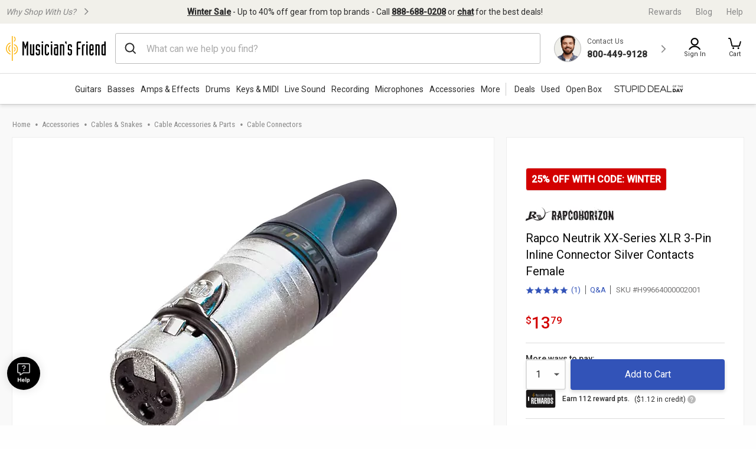

--- FILE ---
content_type: text/javascript;charset=UTF-8
request_url: https://media.musiciansfriend.com/is/image/MMGS7/H99664000002001_MEDIA_SET_NS?req=set,json
body_size: -111
content:
/*jsonp*/s7jsonResponse({"set":{"pv":"1.0","type":"media_set","n":"MMGS7/H99664000002001_MEDIA_SET_NS","item":{"i":{"n":"MMGS7/H99664000002001_IMAGE_00"},"s":{"n":"MMGS7/H99664000002001_IMAGE_00"},"dx":"2000","dy":"1754","iv":"61OPx3"}}},"");

--- FILE ---
content_type: application/javascript
request_url: https://www.musiciansfriend.com/_B50F1/9/k/XIyvbVdFHA/5E7tVtmDJmmNVNYu/U2MDMBYB/Eg4TEy8E/F3sB
body_size: 171410
content:
(function(){if(typeof Array.prototype.entries!=='function'){Object.defineProperty(Array.prototype,'entries',{value:function(){var index=0;const array=this;return {next:function(){if(index<array.length){return {value:[index,array[index++]],done:false};}else{return {done:true};}},[Symbol.iterator]:function(){return this;}};},writable:true,configurable:true});}}());(function(){A2();CSs();kQs();var rB=function(){return (Vb.sjs_se_global_subkey?Vb.sjs_se_global_subkey.push(Hq):Vb.sjs_se_global_subkey=[Hq])&&Vb.sjs_se_global_subkey;};var MF=function(Hj){return AJ["unescape"](AJ["encodeURIComponent"](Hj));};var Xq=function(){return T9.apply(this,[O6,arguments]);};var Ah=function(nF){return void nF;};var DH=function Jq(zU,vq){'use strict';var RD=Jq;switch(zU){case Rs:{var Bd=function(pD,CZ){w6.push(Kr);if(nh(vB)){for(var dZ=Vb[Rh()[zS(Ar)](LB,LS,WZ,MK)]();Ph(dZ,Zd);++dZ){if(Ph(dZ,J9[ZH])||Br(dZ,pZ)||Br(dZ,J9[Jd])||Br(dZ,s9)){VQ[dZ]=UZ(EQ);}else{VQ[dZ]=vB[Rh()[zS(cq)].apply(null,[nh([]),h9,cp,xU])];vB+=AJ[zd()[tD(Kd)].call(null,n3,gD,VU,nh(cq))][xr()[j1(cq)].call(null,lD,K1,Gq,j5,Wq,GB)](dZ);}}}var rF=jr()[YK(LB)](NU,xU,QF);for(var tr=cq;Ph(tr,pD[Br(typeof Rh()[zS(Zq)],QB([],[][[]]))?Rh()[zS(NU)].call(null,nh(nh([])),tj,PB,zZ):Rh()[zS(cq)](p9,LS,cp,xU)]);tr++){var XF=pD[zd()[tD(ZH)].apply(null,[lF,VU,gS,Wq])](tr);var JS=Cd(qK(CZ,ZF),J9[Yr]);CZ*=J9[Zq];CZ&=J9[ZF];CZ+=J9[NU];CZ&=Vb[KZ()[U1(CF)].apply(null,[PT,Ih])]();var rH=VQ[pD[Nj()[Jp(SF)](QZ,A)](tr)];if(Br(typeof XF[c1()[WS(ZH)](E1,Kd,J1,Up,AZ)],Rh()[zS(hK)](Zq,mp,S,hj))){var CQ=XF[c1()[WS(ZH)](E1,Kd,p9,Up,nh({}))](cq);if(PF(CQ,AZ)&&Ph(CQ,Zd)){rH=VQ[CQ];}}if(PF(rH,cq)){var B5=LF(JS,vB[Rh()[zS(cq)](Zr,nh([]),cp,xU)]);rH+=B5;rH%=vB[Rh()[zS(cq)](sZ,K9,cp,xU)];XF=vB[rH];}rF+=XF;}var Uq;return w6.pop(),Uq=rF,Uq;};var Nd=function(GF){var Tj=[0x428a2f98,0x71374491,0xb5c0fbcf,0xe9b5dba5,0x3956c25b,0x59f111f1,0x923f82a4,0xab1c5ed5,0xd807aa98,0x12835b01,0x243185be,0x550c7dc3,0x72be5d74,0x80deb1fe,0x9bdc06a7,0xc19bf174,0xe49b69c1,0xefbe4786,0x0fc19dc6,0x240ca1cc,0x2de92c6f,0x4a7484aa,0x5cb0a9dc,0x76f988da,0x983e5152,0xa831c66d,0xb00327c8,0xbf597fc7,0xc6e00bf3,0xd5a79147,0x06ca6351,0x14292967,0x27b70a85,0x2e1b2138,0x4d2c6dfc,0x53380d13,0x650a7354,0x766a0abb,0x81c2c92e,0x92722c85,0xa2bfe8a1,0xa81a664b,0xc24b8b70,0xc76c51a3,0xd192e819,0xd6990624,0xf40e3585,0x106aa070,0x19a4c116,0x1e376c08,0x2748774c,0x34b0bcb5,0x391c0cb3,0x4ed8aa4a,0x5b9cca4f,0x682e6ff3,0x748f82ee,0x78a5636f,0x84c87814,0x8cc70208,0x90befffa,0xa4506ceb,0xbef9a3f7,0xc67178f2];var dD=0x6a09e667;var Bp=0xbb67ae85;var Pj=0x3c6ef372;var gF=0xa54ff53a;var qZ=0x510e527f;var sH=0x9b05688c;var L1=0x1f83d9ab;var Zh=0x5be0cd19;var vK=MF(GF);var wH=vK["length"]*8;vK+=AJ["String"]["fromCharCode"](0x80);var ZQ=vK["length"]/4+2;var JH=AJ["Math"]["ceil"](ZQ/16);var qh=new (AJ["Array"])(JH);for(var mD=0;mD<JH;mD++){qh[mD]=new (AJ["Array"])(16);for(var GK=0;GK<16;GK++){qh[mD][GK]=vK["charCodeAt"](mD*64+GK*4)<<24|vK["charCodeAt"](mD*64+GK*4+1)<<16|vK["charCodeAt"](mD*64+GK*4+2)<<8|vK["charCodeAt"](mD*64+GK*4+3)<<0;}}var KB=wH/AJ["Math"]["pow"](2,32);qh[JH-1][14]=AJ["Math"]["floor"](KB);qh[JH-1][15]=wH;for(var P1=0;P1<JH;P1++){var TD=new (AJ["Array"])(64);var cB=dD;var PD=Bp;var Td=Pj;var Jj=gF;var CS=qZ;var kS=sH;var pF=L1;var BK=Zh;for(var MD=0;MD<64;MD++){var lQ=void 0,AK=void 0,tF=void 0,gj=void 0,I1=void 0,Pq=void 0;if(MD<16)TD[MD]=qh[P1][MD];else{lQ=Z9(TD[MD-15],7)^Z9(TD[MD-15],18)^TD[MD-15]>>>3;AK=Z9(TD[MD-2],17)^Z9(TD[MD-2],19)^TD[MD-2]>>>10;TD[MD]=TD[MD-16]+lQ+TD[MD-7]+AK;}AK=Z9(CS,6)^Z9(CS,11)^Z9(CS,25);tF=CS&kS^~CS&pF;gj=BK+AK+tF+Tj[MD]+TD[MD];lQ=Z9(cB,2)^Z9(cB,13)^Z9(cB,22);I1=cB&PD^cB&Td^PD&Td;Pq=lQ+I1;BK=pF;pF=kS;kS=CS;CS=Jj+gj>>>0;Jj=Td;Td=PD;PD=cB;cB=gj+Pq>>>0;}dD=dD+cB;Bp=Bp+PD;Pj=Pj+Td;gF=gF+Jj;qZ=qZ+CS;sH=sH+kS;L1=L1+pF;Zh=Zh+BK;}return [dD>>24&0xff,dD>>16&0xff,dD>>8&0xff,dD&0xff,Bp>>24&0xff,Bp>>16&0xff,Bp>>8&0xff,Bp&0xff,Pj>>24&0xff,Pj>>16&0xff,Pj>>8&0xff,Pj&0xff,gF>>24&0xff,gF>>16&0xff,gF>>8&0xff,gF&0xff,qZ>>24&0xff,qZ>>16&0xff,qZ>>8&0xff,qZ&0xff,sH>>24&0xff,sH>>16&0xff,sH>>8&0xff,sH&0xff,L1>>24&0xff,L1>>16&0xff,L1>>8&0xff,L1&0xff,Zh>>24&0xff,Zh>>16&0xff,Zh>>8&0xff,Zh&0xff];};var fK=function(){var sD=Qr();var YU=-1;if(sD["indexOf"]('Trident/7.0')>-1)YU=11;else if(sD["indexOf"]('Trident/6.0')>-1)YU=10;else if(sD["indexOf"]('Trident/5.0')>-1)YU=9;else YU=0;return YU>=9;};var Dj=function(){var dh=Fh();var ZD=AJ["Object"]["prototype"]["hasOwnProperty"].call(AJ["Navigator"]["prototype"],'mediaDevices');var Vd=AJ["Object"]["prototype"]["hasOwnProperty"].call(AJ["Navigator"]["prototype"],'serviceWorker');var DS=! !AJ["window"]["browser"];var J5=typeof AJ["ServiceWorker"]==='function';var gB=typeof AJ["ServiceWorkerContainer"]==='function';var NF=typeof AJ["frames"]["ServiceWorkerRegistration"]==='function';var D5=AJ["window"]["location"]&&AJ["window"]["location"]["protocol"]==='http:';var rK=dh&&(!ZD||!Vd||!J5||!DS||!gB||!NF)&&!D5;return rK;};var Fh=function(){var bZ=Qr();var wQ=/(iPhone|iPad).*AppleWebKit(?!.*(Version|CriOS))/i["test"](bZ);var zr=AJ["navigator"]["platform"]==='MacIntel'&&AJ["navigator"]["maxTouchPoints"]>1&&/(Safari)/["test"](bZ)&&!AJ["window"]["MSStream"]&&typeof AJ["navigator"]["standalone"]!=='undefined';return wQ||zr;};var jj=function(b5){var PU=AJ["Math"]["floor"](AJ["Math"]["random"]()*100000+10000);var BD=AJ["String"](b5*PU);var rS=0;var v5=[];var IB=BD["length"]>=18?true:false;while(v5["length"]<6){v5["push"](AJ["parseInt"](BD["slice"](rS,rS+2),10));rS=IB?rS+3:rS+2;}var qQ=Ej(v5);return [PU,qQ];};var jq=function(RQ){if(RQ===null||RQ===undefined){return 0;}var dF=function wK(VS){return RQ["toLowerCase"]()["includes"](VS["toLowerCase"]());};var m1=0;(MZ&&MZ["fields"]||[])["some"](function(dQ){var n5=dQ["type"];var t5=dQ["labels"];if(t5["some"](dF)){m1=QD[n5];if(dQ["extensions"]&&dQ["extensions"]["labels"]&&dQ["extensions"]["labels"]["some"](function(OB){return RQ["toLowerCase"]()["includes"](OB["toLowerCase"]());})){m1=QD[dQ["extensions"]["type"]];}return true;}return false;});return m1;};var r1=function(Q5){if(Q5===undefined||Q5==null){return false;}var Sr=function nZ(hZ){return Q5["toLowerCase"]()===hZ["toLowerCase"]();};return Iq["some"](Sr);};var Qh=function(PK){try{var l1=new (AJ["Set"])(AJ["Object"]["values"](QD));return PK["split"](';')["some"](function(sj){var Vh=sj["split"](',');var Nq=AJ["Number"](Vh[Vh["length"]-1]);return l1["has"](Nq);});}catch(Aj){return false;}};var BZ=function(cK){var Qj='';var pQ=0;if(cK==null||AJ["document"]["activeElement"]==null){return BS(s2,["elementFullId",Qj,"elementIdType",pQ]);}var g5=['id','name','for','placeholder','aria-label','aria-labelledby'];g5["forEach"](function(qB){if(!cK["hasAttribute"](qB)||Qj!==''&&pQ!==0){return;}var jZ=cK["getAttribute"](qB);if(Qj===''&&(jZ!==null||jZ!==undefined)){Qj=jZ;}if(pQ===0){pQ=jq(jZ);}});return BS(s2,["elementFullId",Qj,"elementIdType",pQ]);};var bS=function(Qd){var ZK;if(Qd==null){ZK=AJ["document"]["activeElement"];}else ZK=Qd;if(AJ["document"]["activeElement"]==null)return -1;var Od=ZK["getAttribute"]('name');if(Od==null){var d5=ZK["getAttribute"]('id');if(d5==null)return -1;else return mh(d5);}return mh(Od);};var Xh=function(lj){var ED=-1;var RF=[];if(! !lj&&typeof lj==='string'&&lj["length"]>0){var lH=lj["split"](';');if(lH["length"]>1&&lH[lH["length"]-1]===''){lH["pop"]();}ED=AJ["Math"]["floor"](AJ["Math"]["random"]()*lH["length"]);var Oh=lH[ED]["split"](',');for(var kj in Oh){if(!AJ["isNaN"](Oh[kj])&&!AJ["isNaN"](AJ["parseInt"](Oh[kj],10))){RF["push"](Oh[kj]);}}}else{var wD=AJ["String"](Gj(1,5));var Xt='1';var EI=AJ["String"](Gj(20,70));var Il=AJ["String"](Gj(100,300));var Vw=AJ["String"](Gj(100,300));RF=[wD,Xt,EI,Il,Vw];}return [ED,RF];};var Wk=function(bz,lY){var VI=typeof bz==='string'&&bz["length"]>0;var l7=!AJ["isNaN"](lY)&&(AJ["Number"](lY)===-1||Nk()<AJ["Number"](lY));if(!(VI&&l7)){return false;}var bR='^([a-fA-F0-9]{31,32})$';return bz["search"](bR)!==-1;};var ZV=function(cL,gf,w7){var jY;do{jY=Yg(NM,[cL,gf]);}while(Br(LF(jY,w7),cq));return jY;};var Hk=function(BR){w6.push(SY);var Qk=Fh(BR);var Ql=AJ[c1()[WS(cq)].apply(null,[Fg,Yr,rc,Q7,hw])][Rh()[zS(LB)](nh(cq),rc,t7,Nl)][Rh()[zS(SF)].apply(null,[Yr,Ux,N8,rP])].call(AJ[zd()[tD(jP)](qR,nh([]),UR,Wq)][Rh()[zS(LB)](CF,nh(EQ),t7,Nl)],Rh()[zS(MR)](nh(EQ),cI,Ec,YL));var A7=AJ[c1()[WS(cq)].apply(null,[Fg,Yr,j5,Q7,nh(EQ)])][Rh()[zS(LB)].apply(null,[n7,nh(nh(cq)),t7,Nl])][Rh()[zS(SF)].apply(null,[Wz,UL,N8,rP])].call(AJ[zd()[tD(jP)].apply(null,[qR,nh({}),UR,zk])][Rh()[zS(LB)](gl,LB,t7,Nl)],TL(typeof Xf()[pY(Zq)],'undefined')?Xf()[pY(RY)].call(null,CR,Ar,RY,bw,bx,Rg):Xf()[pY(ZF)](CI,zI,nV,VL,tj,jP));var mk=nh(nh(AJ[KZ()[U1(K1)].apply(null,[wm,ZL])][jr()[YK(QZ)].call(null,Ot,gY,XY)]));var WP=Br(typeof AJ[Rh()[zS(rc)](J1,zI,EA,tg)],Rh()[zS(hK)].apply(null,[MK,UR,r4,hj]));var ft=Br(typeof AJ[jr()[YK(h9)].call(null,lD,EQ,FE)],Rh()[zS(hK)](NR,AZ,r4,hj));var Bt=Br(typeof AJ[Ak()[xI(cx)](FL,YL,NR,n7,Yr)][jr()[YK(kI)](cq,Kd,tw)],Rh()[zS(hK)](Bg,xU,r4,hj));var YY=AJ[KZ()[U1(K1)](wm,ZL)][TL(typeof Gk()[lL(ZH)],QB([],[][[]]))?Gk()[lL(cx)](J7,ZF,Fl,UY):Gk()[lL(NU)](Hf,Rz,Zr,MI)]&&Br(AJ[KZ()[U1(K1)](wm,ZL)][Gk()[lL(cx)](J7,ZF,gY,UY)][KZ()[U1(LS)].call(null,D7,p7)],jr()[YK(ZI)].apply(null,[Zr,nh(nh(EQ)),mY]));var gz=Qk&&(nh(Ql)||nh(A7)||nh(WP)||nh(mk)||nh(ft)||nh(Bt))&&nh(YY);var Rl;return w6.pop(),Rl=gz,Rl;};var jt=function(lw){var OL;w6.push(qR);return OL=nk()[zd()[tD(p9)](x4,nh(nh(cq)),hK,xU)](function Jg(kg){w6.push(ff);while(J9[bx])switch(kg[Br(typeof Rh()[zS(rc)],QB('',[][[]]))?Rh()[zS(NU)](Ux,UI,Nf,Tt):Rh()[zS(Rk)](n7,QZ,Fg,r7)]=kg[jr()[YK(Vz)].apply(null,[gY,nh(nh({})),k7])]){case cq:if(g9(c1()[WS(Wt)](zg,RY,xV,mV,nh(nh(EQ))),AJ[Nj()[Jp(LS)](LB,Mc)])){kg[TL(typeof jr()[YK(bL)],QB([],[][[]]))?jr()[YK(Vz)].call(null,gY,YL,k7):jr()[YK(cx)](gX,qI,Yx)]=tg;break;}{var JY;return JY=kg[TL(typeof Rh()[zS(ZI)],QB([],[][[]]))?Rh()[zS(rP)](Sx,kI,Jb,JR):Rh()[zS(NU)](nh(EQ),Qm,hK,Vg)](TL(typeof c1()[WS(RY)],QB([],[][[]]))?c1()[WS(K1)](Zx,Yr,Ar,pV,gD):c1()[WS(tg)](O7,hI,Vz,qV,lI),null),w6.pop(),JY;}case Vb[Rh()[zS(j5)].apply(null,[sR,QZ,Zx,cI])]():{var Ig;return Ig=kg[Rh()[zS(rP)](Rk,Yr,Jb,JR)](c1()[WS(K1)].apply(null,[Zx,Yr,Jt,pV,Vz]),AJ[Nj()[Jp(LS)].call(null,LB,Mc)][c1()[WS(Wt)](zg,RY,LB,mV,Ar)][c1()[WS(Wq)].apply(null,[xP,hK,Ar,QV,K9])](lw)),w6.pop(),Ig;}case J9[Kw]:case Xf()[pY(cx)].apply(null,[zg,gY,LB,MP,Wt,Wf]):{var Rf;return Rf=kg[KZ()[U1(p9)].call(null,zx,VU)](),w6.pop(),Rf;}}w6.pop();},null,null,null,AJ[Br(typeof jr()[YK(TX)],QB('',[][[]]))?jr()[YK(cx)].call(null,vP,YL,Iw):jr()[YK(Zr)].apply(null,[xU,nh(nh([])),rV])]),w6.pop(),OL;};var YP=function(){if(nh(nh(s2))){}else if(nh([])){}else if(nh({})){}else if(nh(nh([]))){return function nY(Uk){w6.push(km);var jV=AJ[zd()[tD(Wq)](sP,nh(nh([])),qX,hw)](Qr());var SX=AJ[zd()[tD(Wq)](sP,tg,qX,Wf)](Uk[c1()[WS(SF)](QV,wk,cx,Vm,VU)]);var Kz;return Kz=Qt(QB(jV,SX))[Rh()[zS(jP)].apply(null,[pZ,Jt,Cf,cq])](),w6.pop(),Kz;};}else{}};var WI=function(){w6.push(vz);try{var Dw=w6.length;var Ll=nh({});var Oc=F7();var Zc=nl()[jr()[YK(jP)](VU,nh(EQ),qf)](new (AJ[Rh()[zS(hw)].apply(null,[nh(nh([])),Wt,C3,Wl])])(TL(typeof nI()[vY(ZF)],QB([],[][[]]))?nI()[vY(ZH)](fg,Al,n7,EQ,rt,UL):nI()[vY(Kd)](Yl,pk,km,qw,nh(nh({})),jP),Nj()[Jp(jP)](MR,fT)),zd()[tD(LS)](E1,wl,qP,nh(nh(cq))));var Cg=F7();var wx=Eg(Cg,Oc);var JP;return JP=BS(s2,[Rh()[zS(zk)].apply(null,[lR,Wq,Gs,GB]),Zc,KZ()[U1(Rk)](N4,J1),wx]),w6.pop(),JP;}catch(zz){w6.splice(Eg(Dw,EQ),Infinity,vz);var wL;return w6.pop(),wL={},wL;}w6.pop();};var nl=function(){w6.push(qf);var jx=AJ[Gk()[lL(K1)].call(null,lR,Yr,ZI,ZW)][Nj()[Jp(hw)](cI,DM)]?AJ[Gk()[lL(K1)].apply(null,[lR,Yr,lI,ZW])][TL(typeof Nj()[Jp(j5)],'undefined')?Nj()[Jp(hw)](cI,DM):Nj()[Jp(ZF)](Nw,bI)]:UZ(J9[bx]);var WV=AJ[Gk()[lL(K1)](lR,Yr,gl,ZW)][Rh()[zS(Ag)](nh(nh(cq)),xV,fT,UI)]?AJ[Gk()[lL(K1)].call(null,lR,Yr,AZ,ZW)][Rh()[zS(Ag)].apply(null,[Hm,MR,fT,UI])]:UZ(EQ);var RI=AJ[Nj()[Jp(LS)](LB,SW)][Rh()[zS(qX)].apply(null,[nh(cq),nh(nh(cq)),js,MR])]?AJ[TL(typeof Nj()[Jp(Rk)],QB([],[][[]]))?Nj()[Jp(LS)].call(null,LB,SW):Nj()[Jp(ZF)](vm,Og)][Rh()[zS(qX)].apply(null,[Wt,nh(nh({})),js,MR])]:UZ(EQ);var Vt=AJ[Nj()[Jp(LS)](LB,SW)][xr()[j1(Zq)].apply(null,[QZ,Kd,CO,bL,UR,s9])]?AJ[Nj()[Jp(LS)](LB,SW)][xr()[j1(Zq)](zk,Kd,CO,nh(cq),Ar,s9)]():UZ(J9[bx]);var wt=AJ[Nj()[Jp(LS)].call(null,LB,SW)][TL(typeof KZ()[U1(J1)],QB([],[][[]]))?KZ()[U1(tj)](R0,jP):KZ()[U1(Jd)](Hw,hY)]?AJ[TL(typeof Nj()[Jp(wk)],QB([],[][[]]))?Nj()[Jp(LS)](LB,SW):Nj()[Jp(ZF)](Lz,tw)][KZ()[U1(tj)].apply(null,[R0,jP])]:UZ(EQ);var SV=UZ(EQ);var Vf=[jr()[YK(LB)](NU,nh(nh(EQ)),k4),SV,nI()[vY(Jd)](fg,m2,sR,LB,NU,OY),Yg(F0,[]),Yg(E8,[]),Yg(U6,[]),Yg(SN,[]),Yg(W3,[]),Yg(rM,[]),jx,WV,RI,Vt,wt];var RP;return RP=Vf[zd()[tD(km)].call(null,H,nh(nh(EQ)),Vz,nh(cq))](c1()[WS(Jd)].apply(null,[U3,EQ,K9,fx,j5])),w6.pop(),RP;};var Kl=function(){var IX;w6.push(vk);return IX=Yg(R6,[AJ[KZ()[U1(K1)].call(null,gt,ZL)]]),w6.pop(),IX;};var gk=function(){var SL=[mt,El];var Nx=Iz(bc);w6.push(jw);if(TL(Nx,nh(h8))){try{var KR=w6.length;var Fk=nh(nh(s2));var YV=AJ[zd()[tD(Ag)](Bk,rc,xt,gl)](Nx)[Br(typeof jr()[YK(Zr)],QB([],[][[]]))?jr()[YK(cx)].apply(null,[wR,nh({}),gS]):jr()[YK(Wt)](RY,Vz,v0)](Gk()[lL(wk)](bL,EQ,ff,qL));if(PF(YV[Rh()[zS(cq)](Yr,Up,ML,xU)],ZH)){var fk=AJ[TL(typeof Nj()[Jp(tj)],'undefined')?Nj()[Jp(Kd)](AZ,cf):Nj()[Jp(ZF)](Sx,cm)](YV[tg],cx);fk=AJ[Nj()[Jp(gD)].apply(null,[h9,Mn])](fk)?mt:fk;SL[cq]=fk;}}catch(Ix){w6.splice(Eg(KR,EQ),Infinity,jw);}}var bX;return w6.pop(),bX=SL,bX;};var TR=function(){var ZP=[UZ(EQ),UZ(EQ)];var nR=Iz(ll);w6.push(tw);if(TL(nR,nh({}))){try{var kY=w6.length;var tY=nh({});var gw=AJ[zd()[tD(Ag)].apply(null,[Lr,nh({}),xt,xU])](nR)[jr()[YK(Wt)](RY,pZ,jp)](Gk()[lL(wk)].call(null,bL,EQ,Ar,EU));if(PF(gw[Rh()[zS(cq)].call(null,j5,ZF,WH,xU)],ZH)){var Rw=AJ[Nj()[Jp(Kd)].apply(null,[AZ,EX])](gw[J9[bx]],cx);var Tc=AJ[Nj()[Jp(Kd)].call(null,AZ,EX)](gw[LB],cx);Rw=AJ[Nj()[Jp(gD)].apply(null,[h9,EB])](Rw)?UZ(EQ):Rw;Tc=AJ[TL(typeof Nj()[Jp(AZ)],QB('',[][[]]))?Nj()[Jp(gD)].call(null,h9,EB):Nj()[Jp(ZF)](t7,Lm)](Tc)?UZ(EQ):Tc;ZP=[Tc,Rw];}}catch(rI){w6.splice(Eg(kY,EQ),Infinity,tw);}}var If;return w6.pop(),If=ZP,If;};var Nz=function(){w6.push(Rm);var Ok=jr()[YK(LB)].call(null,NU,CF,DZ);var hR=Iz(ll);if(hR){try{var Dg=w6.length;var dk=nh(h8);var hX=AJ[zd()[tD(Ag)](tS,hw,xt,gD)](hR)[jr()[YK(Wt)].call(null,RY,Yr,Kh)](Gk()[lL(wk)](bL,EQ,Sx,XD));Ok=hX[cq];}catch(nX){w6.splice(Eg(Dg,EQ),Infinity,Rm);}}var KL;return w6.pop(),KL=Ok,KL;};var mm=function(){w6.push(cR);var lt=Iz(ll);if(lt){try{var hk=w6.length;var l9=nh([]);var z9=AJ[zd()[tD(Ag)](LQ,qX,xt,nh(nh(EQ)))](lt)[jr()[YK(Wt)](RY,LB,S5)](Gk()[lL(wk)](bL,EQ,UL,Id));if(PF(z9[Rh()[zS(cq)].call(null,nh(nh(EQ)),dx,zF,xU)],Vb[zd()[tD(qX)](gH,nh(cq),cq,sZ)]())){var Jf=AJ[Nj()[Jp(Kd)](AZ,EZ)](z9[Zq],cx);var Mx;return Mx=AJ[Nj()[Jp(gD)].call(null,h9,HZ)](Jf)||Br(Jf,UZ(EQ))?UZ(EQ):Jf,w6.pop(),Mx;}}catch(Qf){w6.splice(Eg(hk,EQ),Infinity,cR);var P9;return w6.pop(),P9=UZ(EQ),P9;}}var Dt;return Dt=UZ(Vb[nI()[vY(cx)](gP,CO,tg,LB,ZH,Ux)]()),w6.pop(),Dt;};var jk=function(){w6.push(OX);var Ft=Iz(ll);if(Ft){try{var qt=w6.length;var hf=nh(h8);var OR=AJ[zd()[tD(Ag)].apply(null,[QI,nh(nh(EQ)),xt,Wt])](Ft)[jr()[YK(Wt)](RY,Rk,GS)](Gk()[lL(wk)].call(null,bL,EQ,Rk,dz));if(Br(OR[Rh()[zS(cq)](nh(nh(EQ)),gS,vI,xU)],ZF)){var hx;return w6.pop(),hx=OR[Yr],hx;}}catch(xm){w6.splice(Eg(qt,EQ),Infinity,OX);var PR;return w6.pop(),PR=null,PR;}}var Gw;return w6.pop(),Gw=null,Gw;};var PP=function(kx,Xz){w6.push(Bc);for(var lf=cq;Ph(lf,Xz[Rh()[zS(cq)](kI,rP,sB,xU)]);lf++){var Kt=Xz[lf];Kt[Br(typeof jr()[YK(jP)],'undefined')?jr()[YK(cx)](Az,Up,GP):jr()[YK(Zq)](p7,nh(nh({})),Pp)]=Kt[jr()[YK(Zq)](p7,sR,Pp)]||nh({});Kt[zd()[tD(Wt)].call(null,NQ,Vz,JR,nh(nh(cq)))]=nh(nh(h8));if(g9(TL(typeof c1()[WS(Yr)],'undefined')?c1()[WS(EQ)](VF,Jd,zl,fz,hw):c1()[WS(tg)].apply(null,[TY,PL,Rg,Qz,nh(EQ)]),Kt))Kt[KZ()[U1(SF)](I6,sg)]=nh(s2);AJ[c1()[WS(cq)].apply(null,[f6,Yr,xU,Q7,Fl])][zd()[tD(RY)](N4,YL,gl,LB)](kx,FV(Kt[Br(typeof zd()[tD(Wf)],'undefined')?zd()[tD(tg)].apply(null,[QZ,YR,Cw,cq]):zd()[tD(Sx)].call(null,DF,fz,QP,Hx)]),Kt);}w6.pop();};var kt=function(rx,gV,Ax){w6.push(h9);if(gV)PP(rx[Rh()[zS(LB)].call(null,hw,Rk,xL,Nl)],gV);if(Ax)PP(rx,Ax);AJ[TL(typeof c1()[WS(Yr)],QB([],[][[]]))?c1()[WS(cq)].apply(null,[r7,Yr,km,Q7,jP]):c1()[WS(tg)](Jk,NP,ZH,s7,lR)][zd()[tD(RY)].apply(null,[qV,NR,gl,Hm])](rx,Rh()[zS(LB)](Jd,cI,xL,Nl),BS(s2,[KZ()[U1(SF)](Kx,sg),nh(nh(s2))]));var cw;return w6.pop(),cw=rx,cw;};var FV=function(Gt){w6.push(O7);var vR=m9(Gt,c1()[WS(LB)](j9,Yr,Yr,Df,nh(cq)));var Mt;return Mt=Uf(KZ()[U1(AZ)].apply(null,[bK,UL]),vX(vR))?vR:AJ[zd()[tD(Kd)](jH,Ar,VU,gD)](vR),w6.pop(),Mt;};var m9=function(Fc,LX){w6.push(LY);if(N7(Nj()[Jp(wk)](qI,sS),vX(Fc))||nh(Fc)){var C7;return w6.pop(),C7=Fc,C7;}var Nm=Fc[AJ[TL(typeof Rh()[zS(UI)],QB('',[][[]]))?Rh()[zS(RY)].call(null,wl,nh(nh([])),rr,Bg):Rh()[zS(NU)].apply(null,[rP,Wz,Ag,NX])][jr()[YK(Jl)].call(null,tl,fg,Lh)]];if(TL(Ah(cq),Nm)){var rz=Nm.call(Fc,LX||(Br(typeof Rh()[zS(Jl)],QB('',[][[]]))?Rh()[zS(NU)].call(null,Rk,p9,n7,hY):Rh()[zS(Wq)](xU,Zq,ZB,j7)));if(N7(Nj()[Jp(wk)].call(null,qI,sS),vX(rz))){var QR;return w6.pop(),QR=rz,QR;}throw new (AJ[Rh()[zS(CF)](p9,Wq,Rp,CF)])(Nj()[Jp(mp)](gx,gZ));}var Bl;return Bl=(Br(c1()[WS(LB)].apply(null,[VK,Yr,Fl,Df,lD]),LX)?AJ[TL(typeof zd()[tD(Kw)],QB([],[][[]]))?zd()[tD(Kd)].call(null,gK,fz,VU,nh(nh(cq))):zd()[tD(tg)](wz,tl,tj,K1)]:AJ[Br(typeof Ak()[xI(ZH)],'undefined')?Ak()[xI(Yr)].apply(null,[Yf,Wt,Qm,g7,tI]):Ak()[xI(EQ)](w1,Bg,tj,p7,Yr)])(Fc),w6.pop(),Bl;};var Tf=function(qm){w6.push(VU);if(nh(qm)){pX=wl;DP=Gc;Qc=bx;Af=J9[n7];VY=Vb[Rh()[zS(gS)].apply(null,[wl,zk,nw,Ag])]();Xx=hK;NI=hK;SR=J9[n7];Zw=hK;}w6.pop();};var tm=function(){w6.push(E1);Ww=Br(typeof jr()[YK(OY)],QB([],[][[]]))?jr()[YK(cx)](KP,nh(nh({})),xX):jr()[YK(LB)].apply(null,[NU,ZI,mY]);GV=cq;IV=J9[cx];pR=cq;BP=jr()[YK(LB)].call(null,NU,Jl,mY);ZR=cq;Ew=cq;gL=J9[cx];Hl=jr()[YK(LB)].call(null,NU,NU,mY);FI=cq;w6.pop();Ek=J9[cx];bt=cq;Of=cq;tt=cq;HL=cq;};var mw=function(){Sc=J9[cx];w6.push(Y9);Ox=jr()[YK(LB)](NU,lI,G7);Gl={};Dm=TL(typeof jr()[YK(Sx)],QB([],[][[]]))?jr()[YK(LB)](NU,gY,G7):jr()[YK(cx)](pm,Fl,SI);w6.pop();AY=cq;Ct=cq;};var Ng=function(fI,jz,Ul){w6.push(Aw);try{var bY=w6.length;var XV=nh([]);var LV=cq;var rR=nh([]);if(TL(jz,J9[bx])&&PF(IV,Qc)){if(nh(pI[Nj()[Jp(Jl)].call(null,Nt,kr)])){rR=nh(nh(h8));pI[Nj()[Jp(Jl)](Nt,kr)]=nh(nh({}));}var nt;return nt=BS(s2,[Rh()[zS(pw)](nh(nh(EQ)),nh(nh(cq)),q9,AX),LV,Rh()[zS(UL)](NU,nh([]),KS,Up),rR,KZ()[U1(qX)].call(null,HK,zk),GV]),w6.pop(),nt;}if(Br(jz,EQ)&&Ph(GV,DP)||TL(jz,Vb[nI()[vY(cx)](gP,Pt,UI,LB,hK,wk)]())&&Ph(IV,Qc)){var KI=fI?fI:AJ[KZ()[U1(K1)](sw,ZL)][KZ()[U1(Sx)].call(null,OD,Jd)];var kf=UZ(J9[bx]);var R9=UZ(EQ);if(KI&&KI[Xf()[pY(CF)](qg,qX,Jd,jc,cx,cq)]&&KI[Rh()[zS(Jt)](nh([]),nh(nh([])),Nr,Wc)]){kf=AJ[Nj()[Jp(K1)](p7,rd)][Xf()[pY(K1)](Qw,J1,Jd,W7,Jt,nh(nh({})))](KI[Br(typeof Xf()[pY(ZH)],'undefined')?Xf()[pY(ZF)](Dz,Rk,Kr,Ck,OI,AZ):Xf()[pY(CF)].apply(null,[qg,QZ,Jd,jc,NU,jP])]);R9=AJ[Nj()[Jp(K1)](p7,rd)][Xf()[pY(K1)].call(null,Qw,Ag,Jd,W7,nh(cq),YL)](KI[Rh()[zS(Jt)](Ux,pw,Nr,Wc)]);}else if(KI&&KI[KZ()[U1(gl)].apply(null,[N5,ZI])]&&KI[xr()[j1(K1)](Ag,Zq,Mc,UL,hw,bx)]){kf=AJ[Nj()[Jp(K1)](p7,rd)][Xf()[pY(K1)](Qw,tj,Jd,W7,hK,Hx)](KI[KZ()[U1(gl)].apply(null,[N5,ZI])]);R9=AJ[Nj()[Jp(K1)](p7,rd)][Xf()[pY(K1)].apply(null,[Qw,pZ,Jd,W7,Bg,nh(EQ)])](KI[xr()[j1(K1)](Ar,Zq,Mc,nh(nh({})),AZ,bx)]);}var RL=KI[jr()[YK(cI)].apply(null,[Ux,nh(nh(cq)),Tk])];if(Uf(RL,null))RL=KI[zd()[tD(gl)].call(null,qS,nh([]),AX,tg)];var Pl=bS(RL);LV=Eg(F7(),Ul);var GI=jr()[YK(LB)](NU,zk,Jc)[Nj()[Jp(Ar)](rw,nL)](Of,zd()[tD(h9)](wI,gl,NU,dx))[Nj()[Jp(Ar)](rw,nL)](jz,TL(typeof zd()[tD(fz)],QB('',[][[]]))?zd()[tD(h9)].apply(null,[wI,nh(EQ),NU,Wz]):zd()[tD(tg)](zx,pZ,Bm,j5))[Nj()[Jp(Ar)].apply(null,[rw,nL])](LV,zd()[tD(h9)].apply(null,[wI,Kd,NU,Yr]))[Nj()[Jp(Ar)].call(null,rw,nL)](kf,zd()[tD(h9)](wI,qI,NU,ZI))[Nj()[Jp(Ar)].call(null,rw,nL)](R9);if(TL(jz,EQ)){GI=jr()[YK(LB)].apply(null,[NU,tj,Jc])[TL(typeof Nj()[Jp(Hm)],QB([],[][[]]))?Nj()[Jp(Ar)].call(null,rw,nL):Nj()[Jp(ZF)](J7,II)](GI,zd()[tD(h9)].call(null,wI,Jl,NU,rc))[Nj()[Jp(Ar)].apply(null,[rw,nL])](Pl);var Sz=N7(typeof KI[Xf()[pY(Ar)].apply(null,[rm,Wf,Jd,Jm,YR,UI])],Rh()[zS(wk)].apply(null,[hw,nh(cq),Eh,Q7]))?KI[Xf()[pY(Ar)].call(null,rm,QZ,Jd,Jm,Wq,km)]:KI[Nj()[Jp(cI)].call(null,sg,nS)];if(N7(Sz,null)&&TL(Sz,EQ))GI=jr()[YK(LB)].call(null,NU,Jt,Jc)[Nj()[Jp(Ar)].apply(null,[rw,nL])](GI,zd()[tD(h9)](wI,Wz,NU,Ag))[Nj()[Jp(Ar)](rw,nL)](Sz);}if(N7(typeof KI[zd()[tD(mp)](Gg,UX,wl,nh(nh({})))],Rh()[zS(wk)].apply(null,[YR,jP,Eh,Q7]))&&Br(KI[zd()[tD(mp)](Gg,Qm,wl,nh(nh(cq)))],nh({})))GI=jr()[YK(LB)](NU,CF,Jc)[Nj()[Jp(Ar)].apply(null,[rw,nL])](GI,zd()[tD(fz)].apply(null,[Lt,pZ,tf,Wf]));GI=(Br(typeof jr()[YK(kI)],QB([],[][[]]))?jr()[YK(cx)](vx,gS,KY):jr()[YK(LB)](NU,QZ,Jc))[Nj()[Jp(Ar)].apply(null,[rw,nL])](GI,c1()[WS(Jd)](S7,EQ,lR,fx,nh(nh(EQ))));pR=QB(QB(QB(QB(QB(pR,Of),jz),LV),kf),R9);Ww=QB(Ww,GI);}if(Br(jz,EQ))GV++;else IV++;Of++;var Vk;return Vk=BS(s2,[Rh()[zS(pw)](nh(nh({})),Kd,q9,AX),LV,Rh()[zS(UL)].apply(null,[gS,Wt,KS,Up]),rR,KZ()[U1(qX)](HK,zk),GV]),w6.pop(),Vk;}catch(t9){w6.splice(Eg(bY,EQ),Infinity,Aw);}w6.pop();};var gI=function(jf,FR,cX){w6.push(cP);try{var Sk=w6.length;var Fz=nh({});var xk=jf?jf:AJ[KZ()[U1(K1)](s5,ZL)][Br(typeof KZ()[U1(Up)],'undefined')?KZ()[U1(Jd)].apply(null,[wR,jm]):KZ()[U1(Sx)](k9,Jd)];var Zz=cq;var ZX=UZ(EQ);var Tx=EQ;var kR=nh([]);if(PF(AY,pX)){if(nh(pI[Nj()[Jp(Jl)](Nt,gQ)])){kR=nh(nh(h8));pI[Nj()[Jp(Jl)](Nt,gQ)]=nh(nh(h8));}var VR;return VR=BS(s2,[Rh()[zS(pw)](AZ,RY,Mj,AX),Zz,KZ()[U1(mp)].apply(null,[Y1,Bg]),ZX,Rh()[zS(UL)](nh(cq),K1,BH,Up),kR]),w6.pop(),VR;}if(Ph(AY,pX)&&xk&&TL(xk[Br(typeof Rh()[zS(kI)],QB([],[][[]]))?Rh()[zS(NU)](zI,nh(nh(cq)),IY,lg):Rh()[zS(lD)](dx,gY,Wr,Km)],undefined)){ZX=xk[Rh()[zS(lD)].call(null,Jl,Ag,Wr,Km)];var tk=xk[Br(typeof Ak()[xI(Up)],QB([],[][[]]))?Ak()[xI(Yr)](Tt,nh(EQ),RY,mz,UR):Ak()[xI(RY)].apply(null,[dI,cI,Zr,ER,ZF])];var HV=xk[jr()[YK(ff)](zV,cq,Sj)]?EQ:J9[cx];var T7=xk[KZ()[U1(fz)].call(null,ww,r7)]?EQ:Vb[Br(typeof Rh()[zS(cI)],QB('',[][[]]))?Rh()[zS(NU)](UL,s9,DR,dV):Rh()[zS(Ar)](nh(cq),fz,wB,MK)]();var Sw=xk[zd()[tD(Rg)](TS,nh(nh([])),ff,Jt)]?J9[bx]:cq;var VP=xk[Nj()[Jp(ff)](Wt,FE)]?J9[bx]:cq;var dR=QB(QB(QB(ck(HV,ZF),ck(T7,ZH)),ck(Sw,tg)),VP);Zz=Eg(F7(),cX);var jR=bS(null);var mI=Vb[TL(typeof Rh()[zS(Jd)],QB([],[][[]]))?Rh()[zS(Ar)](qX,Jd,wB,MK):Rh()[zS(NU)].apply(null,[Ag,nh({}),nf,Dx])]();if(tk&&ZX){if(TL(tk,cq)&&TL(ZX,cq)&&TL(tk,ZX))ZX=UZ(J9[bx]);else ZX=TL(ZX,J9[cx])?ZX:tk;}if(Br(T7,Vb[Rh()[zS(Ar)](cx,n7,wB,MK)]())&&Br(Sw,cq)&&Br(VP,cq)&&xw(ZX,J9[ZH])){if(Br(FR,LB)&&PF(ZX,Vb[jr()[YK(gY)](Vz,tj,lF)]())&&Kf(ZX,J9[AZ]))ZX=UZ(J9[tg]);else if(PF(ZX,Vz)&&Kf(ZX,LS))ZX=UZ(LB);else if(PF(ZX,ZL)&&Kf(ZX,vx))ZX=UZ(ZH);else ZX=UZ(tg);}if(TL(jR,QY)){Qx=cq;QY=jR;}else Qx=QB(Qx,J9[bx]);var Lw=tR(ZX);if(Br(Lw,cq)){var bl=jr()[YK(LB)].apply(null,[NU,fz,xR])[TL(typeof Nj()[Jp(CF)],QB([],[][[]]))?Nj()[Jp(Ar)](rw,tx):Nj()[Jp(ZF)].apply(null,[pt,cY])](AY,zd()[tD(h9)].call(null,HY,OI,NU,n7))[Nj()[Jp(Ar)](rw,tx)](FR,zd()[tD(h9)](HY,Up,NU,j5))[Nj()[Jp(Ar)](rw,tx)](Zz,zd()[tD(h9)](HY,h9,NU,nh([])))[Br(typeof Nj()[Jp(bx)],QB([],[][[]]))?Nj()[Jp(ZF)].apply(null,[dg,zY]):Nj()[Jp(Ar)].apply(null,[rw,tx])](ZX,Br(typeof zd()[tD(Rk)],QB('',[][[]]))?zd()[tD(tg)].call(null,ZY,pw,Vx,LB):zd()[tD(h9)].call(null,HY,Rg,NU,n7))[Nj()[Jp(Ar)].apply(null,[rw,tx])](mI,zd()[tD(h9)].apply(null,[HY,nh([]),NU,p9]))[Nj()[Jp(Ar)](rw,tx)](dR,zd()[tD(h9)](HY,K1,NU,Jd))[Nj()[Jp(Ar)].call(null,rw,tx)](jR);if(TL(typeof xk[TL(typeof zd()[tD(wk)],QB([],[][[]]))?zd()[tD(mp)].apply(null,[Nf,gD,wl,cq]):zd()[tD(tg)].apply(null,[QV,AZ,BX,nh(nh({}))])],TL(typeof Rh()[zS(LS)],QB([],[][[]]))?Rh()[zS(wk)].apply(null,[nh(nh(cq)),nh([]),Xd,Q7]):Rh()[zS(NU)].apply(null,[Qm,VU,HX,UY]))&&Br(xk[zd()[tD(mp)](Nf,UI,wl,pZ)],nh(h8)))bl=jr()[YK(LB)](NU,hw,xR)[TL(typeof Nj()[Jp(wk)],QB('',[][[]]))?Nj()[Jp(Ar)].call(null,rw,tx):Nj()[Jp(ZF)](gP,wf)](bl,Br(typeof Nj()[Jp(xU)],QB('',[][[]]))?Nj()[Jp(ZF)](BY,rL):Nj()[Jp(gY)].apply(null,[Qm,Tt]));bl=jr()[YK(LB)].call(null,NU,nh(EQ),xR)[Nj()[Jp(Ar)](rw,tx)](bl,c1()[WS(Jd)](hm,EQ,Jt,fx,sR));Dm=QB(Dm,bl);Ct=QB(QB(QB(QB(QB(QB(Ct,AY),FR),Zz),ZX),dR),jR);}else Tx=cq;}if(Tx&&xk&&xk[Rh()[zS(lD)](nh([]),kI,Wr,Km)]){AY++;}var Cz;return Cz=BS(s2,[Rh()[zS(pw)](ZH,qX,Mj,AX),Zz,TL(typeof KZ()[U1(SF)],'undefined')?KZ()[U1(mp)].apply(null,[Y1,Bg]):KZ()[U1(Jd)](dz,lk),ZX,Rh()[zS(UL)](Wt,nh(nh(EQ)),BH,Up),kR]),w6.pop(),Cz;}catch(sf){w6.splice(Eg(Sk,EQ),Infinity,cP);}w6.pop();};var ng=function(w9,LP,Bf,xz,St){w6.push(MX);try{var f9=w6.length;var AI=nh([]);var rk=nh([]);var fX=cq;var qk=Nj()[Jp(EQ)](Ux,CP);var mf=Bf;var zL=xz;if(Br(LP,EQ)&&Ph(FI,Xx)||TL(LP,EQ)&&Ph(Ek,NI)){var Bz=w9?w9:AJ[KZ()[U1(K1)](FX,ZL)][KZ()[U1(Sx)].apply(null,[FE,Jd])];var zt=UZ(EQ),vg=UZ(J9[bx]);if(Bz&&Bz[Br(typeof Xf()[pY(Zq)],QB(jr()[YK(LB)](NU,nh({}),wV),[][[]]))?Xf()[pY(ZF)](nf,Rg,Tg,bg,Vz,pw):Xf()[pY(CF)](qg,fg,Jd,zX,zk,nh(nh(cq)))]&&Bz[Rh()[zS(Jt)](Jt,qX,V7,Wc)]){zt=AJ[Nj()[Jp(K1)](p7,sI)][Xf()[pY(K1)](Qw,Hm,Jd,Et,n7,pw)](Bz[Xf()[pY(CF)](qg,rP,Jd,zX,nh(EQ),Up)]);vg=AJ[Nj()[Jp(K1)](p7,sI)][Xf()[pY(K1)].call(null,Qw,sR,Jd,Et,Rk,jP)](Bz[Rh()[zS(Jt)](UL,gY,V7,Wc)]);}else if(Bz&&Bz[KZ()[U1(gl)](Gm,ZI)]&&Bz[xr()[j1(K1)].call(null,Wq,Zq,Tg,Hm,nh(nh({})),bx)]){zt=AJ[Nj()[Jp(K1)](p7,sI)][Xf()[pY(K1)].apply(null,[Qw,Sx,Jd,Et,Jd,NU])](Bz[TL(typeof KZ()[U1(xU)],QB([],[][[]]))?KZ()[U1(gl)].call(null,Gm,ZI):KZ()[U1(Jd)].call(null,S7,Kd)]);vg=AJ[Nj()[Jp(K1)].apply(null,[p7,sI])][Xf()[pY(K1)](Qw,Qm,Jd,Et,nh(nh({})),Wt)](Bz[xr()[j1(K1)].call(null,cx,Zq,Tg,tj,xV,bx)]);}else if(Bz&&Bz[zd()[tD(xU)].apply(null,[Yf,Jt,kI,cI])]&&Br(rf(Bz[Br(typeof zd()[tD(hw)],'undefined')?zd()[tD(tg)].apply(null,[WZ,pw,pz,nh(nh([]))]):zd()[tD(xU)](Yf,nh(nh([])),kI,h9)]),Nj()[Jp(wk)](qI,fx))){if(xw(Bz[zd()[tD(xU)](Yf,AZ,kI,TX)][Rh()[zS(cq)].call(null,pZ,UI,vL,xU)],J9[cx])){var C9=Bz[zd()[tD(xU)](Yf,RY,kI,Ar)][cq];if(C9&&C9[Br(typeof Xf()[pY(EQ)],QB([],[][[]]))?Xf()[pY(ZF)].call(null,OI,lR,Hz,bg,nh(nh(EQ)),AZ):Xf()[pY(CF)](qg,Fl,Jd,zX,nh(nh(cq)),Zq)]&&C9[Rh()[zS(Jt)](nh(EQ),RY,V7,Wc)]){zt=AJ[Nj()[Jp(K1)].apply(null,[p7,sI])][Xf()[pY(K1)](Qw,wk,Jd,Et,QZ,nh(EQ))](C9[Br(typeof Xf()[pY(Wq)],'undefined')?Xf()[pY(ZF)].apply(null,[BV,xV,HR,Yx,Bg,ff]):Xf()[pY(CF)](qg,SF,Jd,zX,rP,gl)]);vg=AJ[Nj()[Jp(K1)](p7,sI)][Xf()[pY(K1)](Qw,Wt,Jd,Et,Wz,fz)](C9[Rh()[zS(Jt)].call(null,MR,Vz,V7,Wc)]);}else if(C9&&C9[KZ()[U1(gl)](Gm,ZI)]&&C9[xr()[j1(K1)](Hx,Zq,Tg,nh(nh({})),dx,bx)]){zt=AJ[Nj()[Jp(K1)](p7,sI)][Xf()[pY(K1)](Qw,s9,Jd,Et,nh(nh([])),UR)](C9[KZ()[U1(gl)].apply(null,[Gm,ZI])]);vg=AJ[TL(typeof Nj()[Jp(pw)],QB([],[][[]]))?Nj()[Jp(K1)].apply(null,[p7,sI]):Nj()[Jp(ZF)](JV,Ug)][Xf()[pY(K1)].apply(null,[Qw,Rg,Jd,Et,rt,cI])](C9[xr()[j1(K1)].apply(null,[OI,Zq,Tg,nh(EQ),nh(EQ),bx])]);}qk=Br(typeof jr()[YK(LB)],'undefined')?jr()[YK(cx)](IP,nh(EQ),EL):jr()[YK(EQ)].call(null,Kd,nh(nh([])),SZ);}else{rk=nh(nh(h8));}}if(nh(rk)){fX=Eg(F7(),St);var bP=(TL(typeof jr()[YK(bx)],QB('',[][[]]))?jr()[YK(LB)](NU,hw,wV):jr()[YK(cx)](ff,Rg,Ef))[Nj()[Jp(Ar)](rw,vw)](HL,zd()[tD(h9)](DL,YL,NU,ZI))[Nj()[Jp(Ar)].apply(null,[rw,vw])](LP,zd()[tD(h9)].apply(null,[DL,h9,NU,j5]))[Nj()[Jp(Ar)](rw,vw)](fX,zd()[tD(h9)].apply(null,[DL,ff,NU,nh(cq)]))[Nj()[Jp(Ar)](rw,vw)](zt,zd()[tD(h9)](DL,cq,NU,MR))[TL(typeof Nj()[Jp(gS)],'undefined')?Nj()[Jp(Ar)].call(null,rw,vw):Nj()[Jp(ZF)].apply(null,[Sf,UX])](vg,zd()[tD(h9)].apply(null,[DL,K1,NU,xV]))[TL(typeof Nj()[Jp(UX)],QB('',[][[]]))?Nj()[Jp(Ar)](rw,vw):Nj()[Jp(ZF)](AX,c9)](qk);if(N7(typeof Bz[zd()[tD(mp)].apply(null,[f7,h9,wl,qX])],Rh()[zS(wk)](nh(nh(cq)),UI,YS,Q7))&&Br(Bz[zd()[tD(mp)](f7,K9,wl,nh(nh(cq)))],nh(h8)))bP=jr()[YK(LB)].call(null,NU,SF,wV)[Nj()[Jp(Ar)](rw,vw)](bP,Nj()[Jp(gY)](Qm,TI));Hl=jr()[YK(LB)].apply(null,[NU,Jt,wV])[Nj()[Jp(Ar)](rw,vw)](QB(Hl,bP),Br(typeof c1()[WS(Ar)],QB(jr()[YK(LB)](NU,EQ,wV),[][[]]))?c1()[WS(tg)](lV,dx,Yr,sY,ZI):c1()[WS(Jd)].apply(null,[sx,EQ,tg,fx,qX]));bt=QB(QB(QB(QB(QB(bt,HL),LP),fX),zt),vg);if(Br(LP,EQ))FI++;else Ek++;HL++;mf=cq;zL=cq;}}var z7;return z7=BS(s2,[TL(typeof Rh()[zS(Zq)],'undefined')?Rh()[zS(pw)](Hm,ff,I7,AX):Rh()[zS(NU)].call(null,hK,nh(nh([])),Dk,LI),fX,zd()[tD(Jl)](U7,j5,K7,Kd),mf,Nj()[Jp(YR)](r7,nQ),zL,KZ()[U1(Rg)](lm,jg),rk]),w6.pop(),z7;}catch(sL){w6.splice(Eg(f9,EQ),Infinity,MX);}w6.pop();};var nc=function(JI,PX,H7){w6.push(wR);try{var fm=w6.length;var XI=nh(nh(s2));var ml=Vb[Rh()[zS(Ar)](SF,gY,HS,MK)]();var Pf=nh([]);if(Br(PX,EQ)&&Ph(ZR,Af)||TL(PX,EQ)&&Ph(Ew,VY)){var GY=JI?JI:AJ[KZ()[U1(K1)].call(null,H5,ZL)][KZ()[U1(Sx)].apply(null,[SD,Jd])];if(GY&&TL(GY[Rh()[zS(MK)].call(null,hK,cx,kK,Nw)],jr()[YK(YR)].call(null,fg,ZH,Qp))){Pf=nh(nh([]));var Yt=UZ(EQ);var Qg=UZ(EQ);if(GY&&GY[Xf()[pY(CF)](qg,UI,Jd,Jh,nh({}),J1)]&&GY[Rh()[zS(Jt)](ZH,AZ,vh,Wc)]){Yt=AJ[Nj()[Jp(K1)](p7,gU)][TL(typeof Xf()[pY(ZF)],QB(jr()[YK(LB)].call(null,NU,CF,FW),[][[]]))?Xf()[pY(K1)].apply(null,[Qw,km,Jd,XH,tg,bx]):Xf()[pY(ZF)](hz,gY,ht,Kc,xV,fg)](GY[Xf()[pY(CF)](qg,Hm,Jd,Jh,fg,CF)]);Qg=AJ[Nj()[Jp(K1)](p7,gU)][Xf()[pY(K1)].call(null,Qw,gS,Jd,XH,rt,YL)](GY[Rh()[zS(Jt)](LB,QZ,vh,Wc)]);}else if(GY&&GY[KZ()[U1(gl)].apply(null,[vr,ZI])]&&GY[xr()[j1(K1)](Wf,Zq,ZW,Wf,nh(nh([])),bx)]){Yt=AJ[Nj()[Jp(K1)](p7,gU)][Xf()[pY(K1)](Qw,ZH,Jd,XH,Bg,nh({}))](GY[TL(typeof KZ()[U1(YR)],'undefined')?KZ()[U1(gl)](vr,ZI):KZ()[U1(Jd)].apply(null,[GX,Km])]);Qg=AJ[Nj()[Jp(K1)](p7,gU)][Xf()[pY(K1)].call(null,Qw,Wf,Jd,XH,Fl,nh([]))](GY[xr()[j1(K1)](UL,Zq,ZW,RY,nh([]),bx)]);}ml=Eg(F7(),H7);var q7=jr()[YK(LB)].apply(null,[NU,Wz,FW])[Nj()[Jp(Ar)](rw,dB)](tt,Br(typeof zd()[tD(cq)],QB('',[][[]]))?zd()[tD(tg)].call(null,Em,nh(cq),kL,nh(cq)):zd()[tD(h9)](d1,Wf,NU,UI))[Nj()[Jp(Ar)](rw,dB)](PX,zd()[tD(h9)](d1,Hm,NU,tl))[Nj()[Jp(Ar)].call(null,rw,dB)](ml,TL(typeof zd()[tD(Ux)],'undefined')?zd()[tD(h9)].call(null,d1,NU,NU,MK):zd()[tD(tg)](Rk,Wf,UL,CF))[Nj()[Jp(Ar)](rw,dB)](Yt,zd()[tD(h9)].apply(null,[d1,nh([]),NU,nh([])]))[Nj()[Jp(Ar)](rw,dB)](Qg);if(TL(typeof GY[zd()[tD(mp)].apply(null,[j9,Up,wl,SF])],Rh()[zS(wk)].call(null,pw,n7,x1,Q7))&&Br(GY[zd()[tD(mp)](j9,pZ,wl,pw)],nh(nh(s2))))q7=jr()[YK(LB)](NU,Up,FW)[TL(typeof Nj()[Jp(hw)],QB([],[][[]]))?Nj()[Jp(Ar)].apply(null,[rw,dB]):Nj()[Jp(ZF)](pf,MI)](q7,Nj()[Jp(gY)].call(null,Qm,Ip));gL=QB(QB(QB(QB(QB(gL,tt),PX),ml),Yt),Qg);BP=jr()[YK(LB)](NU,Vz,FW)[Nj()[Jp(Ar)].apply(null,[rw,dB])](QB(BP,q7),c1()[WS(Jd)].apply(null,[XB,EQ,cI,fx,UL]));if(Br(PX,J9[bx]))ZR++;else Ew++;}}if(Br(PX,EQ))ZR++;else Ew++;tt++;var Uw;return Uw=BS(s2,[Br(typeof Rh()[zS(SF)],'undefined')?Rh()[zS(NU)](EQ,xU,qY,zk):Rh()[zS(pw)].apply(null,[Zq,OI,FD,AX]),ml,Nj()[Jp(Nt)].call(null,pV,xq),Pf]),w6.pop(),Uw;}catch(GR){w6.splice(Eg(fm,EQ),Infinity,wR);}w6.pop();};var Mg=function(KX,Lf,Rx){w6.push(Zf);try{var v7=w6.length;var Am=nh(nh(s2));var Xw=cq;var jL=nh(h8);if(PF(Sc,SR)){if(nh(pI[Nj()[Jp(Jl)].apply(null,[Nt,rh])])){jL=nh(nh([]));pI[Br(typeof Nj()[Jp(mp)],QB([],[][[]]))?Nj()[Jp(ZF)](Gc,Rg):Nj()[Jp(Jl)](Nt,rh)]=nh(nh({}));}var Yk;return Yk=BS(s2,[Rh()[zS(pw)](nh([]),LS,cr,AX),Xw,Rh()[zS(UL)].apply(null,[Vz,Bg,IQ,Up]),jL]),w6.pop(),Yk;}var mX=KX?KX:AJ[Br(typeof KZ()[U1(LS)],QB('',[][[]]))?KZ()[U1(Jd)].call(null,UP,kV):KZ()[U1(K1)](FE,ZL)][KZ()[U1(Sx)](bj,Jd)];var kk=mX[jr()[YK(cI)](Ux,nh(nh([])),WF)];if(Uf(kk,null))kk=mX[zd()[tD(gl)].call(null,vD,CF,AX,bx)];var wX=r1(kk[Gk()[lL(LB)](cx,ZH,Vz,DZ)]);var Vl=TL(MY[Rh()[zS(NR)].call(null,Wt,NU,sQ,mp)](KX&&KX[Gk()[lL(LB)].call(null,cx,ZH,j5,DZ)]),UZ(EQ));if(nh(wX)&&nh(Vl)){var WR;return WR=BS(s2,[Rh()[zS(pw)](nh(nh({})),Bg,cr,AX),Xw,Rh()[zS(UL)].apply(null,[nh({}),LB,IQ,Up]),jL]),w6.pop(),WR;}var Xm=bS(kk);var Yw=jr()[YK(LB)].call(null,NU,j5,Ex);var sX=Br(typeof jr()[YK(Jl)],QB('',[][[]]))?jr()[YK(cx)].apply(null,[Oz,Vz,rY]):jr()[YK(LB)](NU,dx,Ex);var Ym=jr()[YK(LB)](NU,cI,Ex);var cg=jr()[YK(LB)].apply(null,[NU,UL,Ex]);if(Br(Lf,J9[Vz])){Yw=mX[Gk()[lL(Up)](UX,Yr,LS,BF)];sX=mX[Rh()[zS(zI)](Kw,Rg,XD,I9)];Ym=mX[Rh()[zS(tl)](nh(nh(cq)),YL,RB,Kd)];cg=mX[zd()[tD(Hx)](c6,nh(nh(EQ)),lI,Fl)];}Xw=Eg(F7(),Rx);var FY=jr()[YK(LB)].apply(null,[NU,gY,Ex])[Nj()[Jp(Ar)](rw,FW)](Sc,zd()[tD(h9)](kU,nh(nh(cq)),NU,jP))[Br(typeof Nj()[Jp(QZ)],QB('',[][[]]))?Nj()[Jp(ZF)].apply(null,[Mk,gX]):Nj()[Jp(Ar)](rw,FW)](Lf,zd()[tD(h9)](kU,K9,NU,gl))[Nj()[Jp(Ar)].apply(null,[rw,FW])](Yw,zd()[tD(h9)](kU,qX,NU,ZI))[Nj()[Jp(Ar)](rw,FW)](sX,zd()[tD(h9)].apply(null,[kU,Jl,NU,Wt]))[Nj()[Jp(Ar)](rw,FW)](Ym,zd()[tD(h9)](kU,YL,NU,YR))[Nj()[Jp(Ar)].call(null,rw,FW)](cg,Br(typeof zd()[tD(Rk)],QB('',[][[]]))?zd()[tD(tg)].apply(null,[Fl,nh(nh({})),pt,gY]):zd()[tD(h9)](kU,YL,NU,nh(nh([]))))[Nj()[Jp(Ar)](rw,FW)](Xw,zd()[tD(h9)](kU,Ag,NU,rc))[Nj()[Jp(Ar)](rw,FW)](Xm);Ox=jr()[YK(LB)](NU,MR,Ex)[Nj()[Jp(Ar)].apply(null,[rw,FW])](QB(Ox,FY),c1()[WS(Jd)](Jz,EQ,jP,fx,UL));Sc++;var cl;return cl=BS(s2,[Rh()[zS(pw)](Rk,rt,cr,AX),Xw,Rh()[zS(UL)](Vz,nh(nh(EQ)),IQ,Up),jL]),w6.pop(),cl;}catch(XR){w6.splice(Eg(v7,EQ),Infinity,Zf);}w6.pop();};var Jx=function(It,sV){w6.push(Wx);try{var fl=w6.length;var tV=nh(h8);var Fm=cq;var OV=nh([]);if(PF(AJ[c1()[WS(cq)](Ht,Yr,TX,Q7,zI)][jr()[YK(rP)](Ih,Sx,OU)](Gl)[Rh()[zS(cq)](lD,gD,n2,xU)],Zw)){var dX;return dX=BS(s2,[Rh()[zS(pw)](zI,Fl,AU,AX),Fm,Rh()[zS(UL)].call(null,Jl,xV,Nh,Up),OV]),w6.pop(),dX;}var kX=It?It:AJ[KZ()[U1(K1)].call(null,jF,ZL)][TL(typeof KZ()[U1(Hx)],QB([],[][[]]))?KZ()[U1(Sx)].apply(null,[sh,Jd]):KZ()[U1(Jd)].apply(null,[L7,ZF])];var LL=kX[jr()[YK(cI)].call(null,Ux,Wt,Gp)];if(Uf(LL,null))LL=kX[zd()[tD(gl)].call(null,hd,kI,AX,Vz)];if(LL[zd()[tD(sR)].apply(null,[cF,gl,km,hK])]&&TL(LL[zd()[tD(sR)](cF,nh(nh(EQ)),km,CF)][Br(typeof KZ()[U1(MR)],QB('',[][[]]))?KZ()[U1(Jd)](p7,ql):KZ()[U1(xU)](wR,kI)](),Rh()[zS(Wz)].apply(null,[Rg,RY,gQ,s9]))){var jl;return jl=BS(s2,[Rh()[zS(pw)](QZ,Rg,AU,AX),Fm,Rh()[zS(UL)].call(null,fz,MR,Nh,Up),OV]),w6.pop(),jl;}var Kk=BZ(LL);var wP=Kk[Gk()[lL(Wt)](YR,RY,wl,Xk)];var XX=Kk[xr()[j1(RY)](J1,RY,Xk,Kw,MK,cq)];var hg=bS(LL);var qc=cq;var CX=J9[cx];var HI=cq;var fw=cq;if(TL(XX,tg)&&TL(XX,Wt)){qc=Br(LL[Br(typeof c1()[WS(K1)],'undefined')?c1()[WS(tg)].apply(null,[rg,BI,xV,SI,nh([])]):c1()[WS(EQ)].apply(null,[Dl,Jd,Wz,fz,nh([])])],undefined)?cq:LL[c1()[WS(EQ)](Dl,Jd,jP,fz,nh([]))][TL(typeof Rh()[zS(qX)],QB([],[][[]]))?Rh()[zS(cq)](dx,J1,n2,xU):Rh()[zS(NU)].call(null,Ar,nh(nh(cq)),Y7,Zg)];CX=vt(LL[Br(typeof c1()[WS(Wt)],QB([],[][[]]))?c1()[WS(tg)](XP,Lm,zI,Jt,nh([])):c1()[WS(EQ)].call(null,Dl,Jd,pw,fz,rP)]);HI=IR(LL[TL(typeof c1()[WS(tg)],QB([],[][[]]))?c1()[WS(EQ)].apply(null,[Dl,Jd,QZ,fz,UX]):c1()[WS(tg)](ER,fY,tj,Tw,TX)]);fw=CV(LL[TL(typeof c1()[WS(Yr)],QB(jr()[YK(LB)].apply(null,[NU,lD,Bw]),[][[]]))?c1()[WS(EQ)].call(null,Dl,Jd,Qm,fz,xV):c1()[WS(tg)].call(null,O7,NV,n7,Zl,mp)]);}if(XX){if(nh(cV[XX])){cV[XX]=wP;}else if(TL(cV[XX],wP)){XX=QD[Nj()[Jp(bx)](Sl,qF)];}}Fm=Eg(F7(),sV);if(LL[Br(typeof c1()[WS(wk)],QB(jr()[YK(LB)](NU,cq,Bw),[][[]]))?c1()[WS(tg)](tP,gS,fz,mR,Rg):c1()[WS(EQ)].apply(null,[Dl,Jd,wk,fz,Fl])]&&LL[c1()[WS(EQ)](Dl,Jd,tl,fz,nh({}))][Rh()[zS(cq)].call(null,gD,nh(nh([])),n2,xU)]){Gl[wP]=BS(s2,[zd()[tD(dx)].apply(null,[Mk,gl,ZL,cq]),hg,xr()[j1(wk)].apply(null,[bL,Yr,c7,fz,fz,qI]),wP,Nj()[Jp(UR)](ZL,jD),qc,jr()[YK(Nt)](SP,gS,gp),CX,jr()[YK(UR)](rw,j5,Yq),HI,Br(typeof jr()[YK(gl)],QB([],[][[]]))?jr()[YK(cx)](Pg,NR,cY):jr()[YK(zl)](UI,cx,FB),fw,Br(typeof Rh()[zS(Fl)],QB([],[][[]]))?Rh()[zS(NU)](nh({}),nh(nh([])),p7,Wg):Rh()[zS(pw)].apply(null,[zk,dx,AU,AX]),Fm,TL(typeof zd()[tD(ZH)],'undefined')?zd()[tD(cI)].call(null,W5,UI,Hm,UR):zd()[tD(tg)].call(null,Ut,VU,Ol,Jt),XX]);}else{delete Gl[wP];}var Tl;return Tl=BS(s2,[Rh()[zS(pw)](xV,nh(EQ),AU,AX),Fm,Rh()[zS(UL)](Wt,Bg,Nh,Up),OV]),w6.pop(),Tl;}catch(Bx){w6.splice(Eg(fl,EQ),Infinity,Wx);}w6.pop();};var DV=function(){return [Ct,pR,bt,gL];};var Xg=function(){return [AY,Of,HL,tt];};var QL=function(){w6.push(E7);var kw=AJ[Br(typeof c1()[WS(hK)],QB(jr()[YK(LB)](NU,s9,R7),[][[]]))?c1()[WS(tg)](wR,EY,tg,EV,OI):c1()[WS(cq)](Nc,Yr,zI,Q7,zk)][Nj()[Jp(Wf)].apply(null,[Mz,fP])](Gl)[Gk()[lL(Wq)](Up,Yr,cI,JL)](function(bk,mg){return Yg.apply(this,[Xn,arguments]);},jr()[YK(LB)](NU,LB,R7));var mL;return w6.pop(),mL=[Dm,Ww,Hl,BP,Ox,kw],mL;};var tR=function(Lg){w6.push(hL);var fL=AJ[KZ()[U1(Kd)](X8,gY)][Br(typeof Xf()[pY(km)],QB(jr()[YK(LB)](NU,mp,Pk),[][[]]))?Xf()[pY(ZF)](c9,lI,zI,p7,Wt,LB):Xf()[pY(Fl)](hP,jP,RY,x7,Hm,Yr)];if(Uf(AJ[Br(typeof KZ()[U1(xU)],QB([],[][[]]))?KZ()[U1(Jd)].call(null,mP,QX):KZ()[U1(Kd)](X8,gY)][Xf()[pY(Fl)](hP,Fl,RY,x7,gl,Qm)],null)){var zP;return w6.pop(),zP=cq,zP;}var Tm=fL[KZ()[U1(Jl)](O9,n7)](Gk()[lL(LB)](cx,ZH,NU,Yz));var VX=Uf(Tm,null)?UZ(EQ):xY(Tm);if(Br(VX,EQ)&&xw(Qx,K1)&&Br(Lg,UZ(tg))){var rX;return w6.pop(),rX=EQ,rX;}else{var b7;return w6.pop(),b7=J9[cx],b7;}w6.pop();};var Cl=function(Zt){var dP=nh({});var qz=mt;w6.push(VL);var UV=El;var st=cq;var zw=EQ;var CY=HP(UA,[]);var Ff=nh(nh(s2));var RR=Iz(bc);if(Zt||RR){var Im;return Im=BS(s2,[Br(typeof jr()[YK(Hx)],QB([],[][[]]))?jr()[YK(cx)](wg,sZ,Fl):jr()[YK(rP)].call(null,Ih,rt,jD),gk(),zd()[tD(CF)](S7,MR,Nw,gl),RR||CY,KZ()[U1(Hx)](zR,ff),dP,Rh()[zS(wl)](RY,QZ,BL,K9),Ff]),w6.pop(),Im;}if(HP(BW,[])){var WX=AJ[KZ()[U1(K1)].call(null,Yl,ZL)][KZ()[U1(kI)](TV,UI)][Ak()[xI(wk)](X7,Vz,Nt,ff,Zq)](QB(rl,JX));var Hc=AJ[Br(typeof KZ()[U1(zI)],QB('',[][[]]))?KZ()[U1(Jd)](Ar,vf):KZ()[U1(K1)](Yl,ZL)][TL(typeof KZ()[U1(CF)],QB('',[][[]]))?KZ()[U1(kI)](TV,UI):KZ()[U1(Jd)].apply(null,[BX,Ez])][Ak()[xI(wk)].call(null,X7,mp,YR,ff,Zq)](QB(rl,Lx));var mx=AJ[TL(typeof KZ()[U1(Kw)],QB([],[][[]]))?KZ()[U1(K1)](Yl,ZL):KZ()[U1(Jd)](Wl,wI)][Br(typeof KZ()[U1(Kw)],'undefined')?KZ()[U1(Jd)](vz,gD):KZ()[U1(kI)](TV,UI)][Ak()[xI(wk)].apply(null,[X7,Qm,Vz,ff,Zq])](QB(rl,FP));if(nh(WX)&&nh(Hc)&&nh(mx)){Ff=nh(nh({}));var EP;return EP=BS(s2,[jr()[YK(rP)](Ih,QZ,jD),[qz,UV],zd()[tD(CF)](S7,TX,Nw,LS),CY,KZ()[U1(Hx)](zR,ff),dP,Rh()[zS(wl)](rc,Qm,BL,K9),Ff]),w6.pop(),EP;}else{if(WX&&TL(WX[Rh()[zS(NR)].apply(null,[n7,xU,hI,mp])](Gk()[lL(wk)](bL,EQ,gl,m7)),UZ(EQ))&&nh(AJ[Nj()[Jp(gD)](h9,G5)](AJ[Nj()[Jp(Kd)].apply(null,[AZ,MV])](WX[jr()[YK(Wt)](RY,nh(nh([])),fQ)](Gk()[lL(wk)].call(null,bL,EQ,YR,m7))[cq],cx)))&&nh(AJ[Nj()[Jp(gD)](h9,G5)](AJ[Nj()[Jp(Kd)].apply(null,[AZ,MV])](WX[jr()[YK(Wt)](RY,kI,fQ)](Gk()[lL(wk)](bL,EQ,MK,m7))[Vb[nI()[vY(cx)].apply(null,[gP,vz,nh(nh(cq)),LB,pw,Ag])]()],cx)))){st=AJ[Br(typeof Nj()[Jp(ff)],QB('',[][[]]))?Nj()[Jp(ZF)](IL,Kg):Nj()[Jp(Kd)](AZ,MV)](WX[jr()[YK(Wt)](RY,VU,fQ)](Gk()[lL(wk)].call(null,bL,EQ,Jl,m7))[Vb[Rh()[zS(Ar)].call(null,NR,ZH,hl,MK)]()],cx);zw=AJ[Nj()[Jp(Kd)](AZ,MV)](WX[jr()[YK(Wt)].apply(null,[RY,Vz,fQ])](Gk()[lL(wk)](bL,EQ,zk,m7))[EQ],cx);}else{dP=nh(nh([]));}if(Hc&&TL(Hc[Rh()[zS(NR)](pw,sR,hI,mp)](Gk()[lL(wk)].call(null,bL,EQ,UR,m7)),UZ(EQ))&&nh(AJ[Nj()[Jp(gD)](h9,G5)](AJ[Nj()[Jp(Kd)].call(null,AZ,MV)](Hc[jr()[YK(Wt)](RY,TX,fQ)](Gk()[lL(wk)](bL,EQ,zl,m7))[cq],cx)))&&nh(AJ[Nj()[Jp(gD)](h9,G5)](AJ[Nj()[Jp(Kd)](AZ,MV)](Hc[Br(typeof jr()[YK(km)],QB('',[][[]]))?jr()[YK(cx)].call(null,nz,nh([]),zm):jr()[YK(Wt)](RY,Kd,fQ)](Gk()[lL(wk)](bL,EQ,jP,m7))[EQ],cx)))){qz=AJ[Nj()[Jp(Kd)](AZ,MV)](Hc[Br(typeof jr()[YK(cx)],QB([],[][[]]))?jr()[YK(cx)].call(null,fV,UX,Dx):jr()[YK(Wt)](RY,nh(nh(EQ)),fQ)](Gk()[lL(wk)](bL,EQ,MR,m7))[cq],J9[bL]);}else{dP=nh(s2);}if(mx&&Br(typeof mx,TL(typeof c1()[WS(km)],QB(jr()[YK(LB)].apply(null,[NU,Hm,DY]),[][[]]))?c1()[WS(LB)](Sm,Yr,Kw,Df,CF):c1()[WS(tg)].call(null,wf,CR,cq,YI,Ar))){CY=mx;}else{dP=nh(nh({}));CY=mx||CY;}}}else{st=kl;zw=lz;qz=Ik;UV=nP;CY=Pz;}if(nh(dP)){if(xw(F7(),ck(st,B7))){Ff=nh(nh({}));var dc;return dc=BS(s2,[Br(typeof jr()[YK(ZI)],'undefined')?jr()[YK(cx)].call(null,CL,NU,L7):jr()[YK(rP)](Ih,CF,jD),[mt,El],zd()[tD(CF)].apply(null,[S7,nh(nh([])),Nw,nh(nh([]))]),HP(UA,[]),TL(typeof KZ()[U1(Wf)],QB([],[][[]]))?KZ()[U1(Hx)](zR,ff):KZ()[U1(Jd)](vV,sm),dP,Rh()[zS(wl)](pZ,s9,BL,K9),Ff]),w6.pop(),dc;}else{if(xw(F7(),Eg(ck(st,B7),XL(ck(ck(cx,zw),B7),J9[TX])))){Ff=nh(nh(h8));}var gR;return gR=BS(s2,[Br(typeof jr()[YK(VU)],QB([],[][[]]))?jr()[YK(cx)].apply(null,[xg,Ux,Uz]):jr()[YK(rP)].call(null,Ih,Jd,jD),[qz,UV],zd()[tD(CF)](S7,lR,Nw,Hm),CY,KZ()[U1(Hx)].apply(null,[zR,ff]),dP,Rh()[zS(wl)](Yr,nh(nh([])),BL,K9),Ff]),w6.pop(),gR;}}var DX;return DX=BS(s2,[jr()[YK(rP)].call(null,Ih,Up,jD),[qz,UV],zd()[tD(CF)](S7,xU,Nw,Zr),CY,KZ()[U1(Hx)].apply(null,[zR,ff]),dP,Rh()[zS(wl)](n7,Hx,BL,K9),Ff]),w6.pop(),DX;};var xf=function(){w6.push(Df);var YX=xw(arguments[Br(typeof Rh()[zS(Jt)],QB([],[][[]]))?Rh()[zS(NU)].call(null,hw,pZ,cf,RX):Rh()[zS(cq)].apply(null,[Wz,nh(nh(cq)),Lk,xU])],cq)&&TL(arguments[cq],undefined)?arguments[cq]:nh(nh(s2));Ml=jr()[YK(LB)](NU,J1,Zx);Mf=UZ(EQ);var GL=HP(BW,[]);if(nh(YX)){if(GL){AJ[Br(typeof KZ()[U1(tj)],QB('',[][[]]))?KZ()[U1(Jd)](WY,nx):KZ()[U1(K1)](gm,ZL)][KZ()[U1(kI)].call(null,nw,UI)][zd()[tD(ff)](Nr,Fl,vx,hK)](qx);AJ[Br(typeof KZ()[U1(sR)],QB('',[][[]]))?KZ()[U1(Jd)].apply(null,[dl,cx]):KZ()[U1(K1)](gm,ZL)][KZ()[U1(kI)].apply(null,[nw,UI])][zd()[tD(ff)].call(null,Nr,Jt,vx,rt)](v9);}var nm;return w6.pop(),nm=nh([]),nm;}var lP=Nz();if(lP){if(Wk(lP,KZ()[U1(OY)](X9,bx))){Ml=lP;Mf=UZ(EQ);if(GL){var d7=AJ[KZ()[U1(K1)].call(null,gm,ZL)][KZ()[U1(kI)].apply(null,[nw,UI])][Ak()[xI(wk)](At,NU,pZ,ff,Zq)](qx);var Gf=AJ[KZ()[U1(K1)].apply(null,[gm,ZL])][KZ()[U1(kI)].apply(null,[nw,UI])][Ak()[xI(wk)].apply(null,[At,lD,sR,ff,Zq])](v9);if(TL(Ml,d7)||nh(Wk(d7,Gf))){AJ[TL(typeof KZ()[U1(xU)],QB('',[][[]]))?KZ()[U1(K1)](gm,ZL):KZ()[U1(Jd)](Ux,pg)][KZ()[U1(kI)](nw,UI)][Nj()[Jp(zl)](dY,DI)](qx,Ml);AJ[KZ()[U1(K1)](gm,ZL)][KZ()[U1(kI)](nw,UI)][Nj()[Jp(zl)].apply(null,[dY,DI])](v9,Mf);}}}else if(GL){var zf=AJ[TL(typeof KZ()[U1(AZ)],'undefined')?KZ()[U1(K1)].apply(null,[gm,ZL]):KZ()[U1(Jd)](AP,qV)][KZ()[U1(kI)](nw,UI)][Br(typeof Ak()[xI(hK)],QB([],[][[]]))?Ak()[xI(Yr)](bm,ff,s9,tX,Pk):Ak()[xI(wk)](At,dx,Hx,ff,Zq)](v9);if(zf&&Br(zf,TL(typeof KZ()[U1(ZI)],QB([],[][[]]))?KZ()[U1(OY)](X9,bx):KZ()[U1(Jd)].apply(null,[lg,Zr]))){AJ[KZ()[U1(K1)](gm,ZL)][TL(typeof KZ()[U1(Rg)],'undefined')?KZ()[U1(kI)](nw,UI):KZ()[U1(Jd)](AV,Wm)][TL(typeof zd()[tD(Fl)],QB('',[][[]]))?zd()[tD(ff)].call(null,Nr,MK,vx,nh(nh([]))):zd()[tD(tg)](RX,OY,rP,kI)](qx);AJ[Br(typeof KZ()[U1(rc)],QB([],[][[]]))?KZ()[U1(Jd)].call(null,jc,PV):KZ()[U1(K1)].apply(null,[gm,ZL])][KZ()[U1(kI)](nw,UI)][TL(typeof zd()[tD(sR)],'undefined')?zd()[tD(ff)](Nr,ZF,vx,UX):zd()[tD(tg)].call(null,f7,gl,mP,Rk)](v9);Ml=jr()[YK(LB)](NU,nh(EQ),Zx);Mf=UZ(EQ);}}}if(GL){Ml=AJ[KZ()[U1(K1)](gm,ZL)][TL(typeof KZ()[U1(wk)],QB([],[][[]]))?KZ()[U1(kI)].apply(null,[nw,UI]):KZ()[U1(Jd)](dl,Ow)][Ak()[xI(wk)].call(null,At,Wt,OY,ff,Zq)](qx);Mf=AJ[TL(typeof KZ()[U1(RY)],'undefined')?KZ()[U1(K1)](gm,ZL):KZ()[U1(Jd)].apply(null,[Gx,Fw])][KZ()[U1(kI)].call(null,nw,UI)][Ak()[xI(wk)].apply(null,[At,nh(EQ),TX,ff,Zq])](v9);if(nh(Wk(Ml,Mf))){AJ[TL(typeof KZ()[U1(fz)],QB([],[][[]]))?KZ()[U1(K1)](gm,ZL):KZ()[U1(Jd)](NL,dV)][TL(typeof KZ()[U1(QZ)],QB('',[][[]]))?KZ()[U1(kI)](nw,UI):KZ()[U1(Jd)](EY,m7)][zd()[tD(ff)](Nr,OI,vx,Ux)](qx);AJ[Br(typeof KZ()[U1(ZH)],'undefined')?KZ()[U1(Jd)](kz,Zk):KZ()[U1(K1)](gm,ZL)][KZ()[U1(kI)](nw,UI)][zd()[tD(ff)](Nr,lI,vx,K9)](v9);Ml=TL(typeof jr()[YK(mp)],QB('',[][[]]))?jr()[YK(LB)].call(null,NU,xV,Zx):jr()[YK(cx)](jg,lD,sl);Mf=UZ(EQ);}}var Jw;return w6.pop(),Jw=Wk(Ml,Mf),Jw;};var xl=function(Gz){w6.push(sz);if(Gz[Rh()[zS(SF)].call(null,gY,Ar,Hr,rP)](Pm)){var P7=Gz[Pm];if(nh(P7)){w6.pop();return;}var jI=P7[jr()[YK(Wt)](RY,YR,bF)](Gk()[lL(wk)](bL,EQ,Wf,pL));if(PF(jI[Rh()[zS(cq)].apply(null,[K9,km,Xl,xU])],tg)){Ml=jI[cq];Mf=jI[EQ];if(HP(BW,[])){try{var lx=w6.length;var Mm=nh(h8);AJ[KZ()[U1(K1)].apply(null,[Pk,ZL])][KZ()[U1(kI)](cS,UI)][Nj()[Jp(zl)](dY,X5)](qx,Ml);AJ[KZ()[U1(K1)](Pk,ZL)][KZ()[U1(kI)](cS,UI)][Nj()[Jp(zl)].apply(null,[dY,X5])](v9,Mf);}catch(ct){w6.splice(Eg(lx,EQ),Infinity,sz);}}}}w6.pop();};var df=function(hV,px){var OP=Cm;w6.push(Fw);var vl=dL(px);var cz=(TL(typeof jr()[YK(sR)],QB('',[][[]]))?jr()[YK(LB)].call(null,NU,QZ,Px):jr()[YK(cx)].apply(null,[WL,gY,Iw]))[Br(typeof Nj()[Jp(EQ)],QB([],[][[]]))?Nj()[Jp(ZF)](Fx,Ac):Nj()[Jp(Ar)].call(null,rw,bf)](AJ[KZ()[U1(Kd)].call(null,WL,gY)][Gk()[lL(cx)](J7,ZF,fz,Zg)][KZ()[U1(LS)].call(null,Zm,p7)],zd()[tD(YR)](Cx,mp,Jd,gY))[Br(typeof Nj()[Jp(cx)],QB([],[][[]]))?Nj()[Jp(ZF)].apply(null,[VL,bV]):Nj()[Jp(Ar)].call(null,rw,bf)](AJ[Br(typeof KZ()[U1(NU)],QB([],[][[]]))?KZ()[U1(Jd)](Rt,Uz):KZ()[U1(Kd)](WL,gY)][Gk()[lL(cx)](J7,ZF,Vz,Zg)][Rh()[zS(fg)](wl,p9,TP,Um)],Rh()[zS(s9)].apply(null,[EQ,gl,gg,ff]))[Nj()[Jp(Ar)](rw,bf)](hV,jr()[YK(pw)].apply(null,[Km,OY,QF]))[Nj()[Jp(Ar)].apply(null,[rw,bf])](OP);if(vl){cz+=Rh()[zS(lI)](Rg,h9,Tz,zV)[Nj()[Jp(Ar)](rw,bf)](vl);}var Mw=Pw();Mw[zd()[tD(Nt)](NY,Qm,RV,OY)](Nj()[Jp(gS)](jg,pP),cz,nh(s2));Mw[KZ()[U1(dx)].apply(null,[PY,Zr])]=function(){w6.push(AL);xw(Mw[Nj()[Jp(pw)](zV,xQ)],LB)&&jX&&jX(Mw);w6.pop();};Mw[Rh()[zS(K9)].call(null,Jd,km,G7,Om)]();w6.pop();};var lX=function(xx){w6.push(LR);var tL=xw(arguments[Rh()[zS(cq)](Jt,wl,AR,xU)],J9[bx])&&TL(arguments[EQ],undefined)?arguments[EQ]:nh([]);var VV=xw(arguments[Rh()[zS(cq)].apply(null,[lD,cq,AR,xU])],tg)&&TL(arguments[tg],undefined)?arguments[tg]:nh({});var M7=new (AJ[zd()[tD(UR)].call(null,t7,qI,OY,LB)])();if(tL){M7[zd()[tD(zl)](k5,AZ,tj,cI)](jr()[YK(UL)](Jt,km,JJ));}if(VV){M7[zd()[tD(zl)](k5,nh({}),tj,zk)](TL(typeof Rh()[zS(Ag)],QB('',[][[]]))?Rh()[zS(rt)].apply(null,[j5,Ar,kP,Sg]):Rh()[zS(NU)].call(null,Ag,CF,Hg,wY));}if(xw(M7[KZ()[U1(cI)](lF,dx)],cq)){try{var dw=w6.length;var KV=nh([]);df(AJ[Br(typeof KZ()[U1(Fl)],'undefined')?KZ()[U1(Jd)](fR,sR):KZ()[U1(RY)](H5,tj)][KZ()[U1(ff)](Z7,p9)](M7)[zd()[tD(km)].apply(null,[EsM,nh(nh(EQ)),Vz,nh(nh(EQ))])](Br(typeof zd()[tD(K1)],QB([],[][[]]))?zd()[tD(tg)](YJM,LB,psM,Bg):zd()[tD(h9)].apply(null,[Z7,km,NU,nh(nh(EQ))])),xx);}catch(B0M){w6.splice(Eg(dw,EQ),Infinity,LR);}}w6.pop();};var d8M=function(){return Ml;};var dL=function(AWM){w6.push(Zk);var V8M=null;try{var HnM=w6.length;var d4M=nh([]);if(AWM){V8M=jk();}if(nh(V8M)&&HP(BW,[])){V8M=AJ[KZ()[U1(K1)].call(null,dnM,ZL)][TL(typeof KZ()[U1(ZF)],'undefined')?KZ()[U1(kI)](H9,UI):KZ()[U1(Jd)].apply(null,[jEM,WnM])][Ak()[xI(wk)](fEM,tg,hw,ff,Zq)](QB(rl,OnM));}}catch(KMM){w6.splice(Eg(HnM,EQ),Infinity,Zk);var Vc;return w6.pop(),Vc=null,Vc;}var BOM;return w6.pop(),BOM=V8M,BOM;};var xGM=function(z4M){w6.push(WY);var Ev=BS(s2,[KZ()[U1(gS)](VK,Hm),HP(s2,[z4M]),Rh()[zS(qI)](Ag,Sx,Xc,Vz),z4M[Nj()[Jp(LS)](LB,E4M)]&&z4M[TL(typeof Nj()[Jp(lD)],QB([],[][[]]))?Nj()[Jp(LS)].call(null,LB,E4M):Nj()[Jp(ZF)](Rg,Kv)][c1()[WS(km)].apply(null,[NGM,Zq,YR,Cx,cq])]?z4M[Nj()[Jp(LS)].apply(null,[LB,E4M])][c1()[WS(km)](NGM,Zq,Vz,Cx,AZ)][Rh()[zS(cq)].apply(null,[nh([]),pZ,s7,xU])]:UZ(EQ),Nj()[Jp(lD)](CR,ph),HP(bE,[z4M]),KZ()[U1(pw)].call(null,pf,UR),Br(XsM(z4M[Nj()[Jp(MK)](s9,br)]),Nj()[Jp(wk)](qI,KC))?EQ:cq,KZ()[U1(Nt)](qR,GsM),HP(FA,[z4M]),Rh()[zS(OI)](UI,nh({}),fJM,rw),HP(L8,[z4M])]);var S3M;return w6.pop(),S3M=Ev,S3M;};var kTM=function(ATM){w6.push(c0M);if(nh(ATM)||nh(ATM[KZ()[U1(UL)].apply(null,[Oz,Zq])])){var dAM;return w6.pop(),dAM=[],dAM;}var S0M=ATM[KZ()[U1(UL)].call(null,Oz,Zq)];var bsM=Yg(R6,[S0M]);var h4M=xGM(S0M);var wOM=xGM(AJ[TL(typeof KZ()[U1(Wf)],'undefined')?KZ()[U1(K1)](Oz,ZL):KZ()[U1(Jd)](O3M,cx)]);var dJM=h4M[Rh()[zS(OI)].call(null,nh([]),nh(EQ),X9,rw)];var CTM=wOM[Br(typeof Rh()[zS(Up)],QB('',[][[]]))?Rh()[zS(NU)](LB,gD,EsM,WWM):Rh()[zS(OI)].call(null,AZ,nh(nh([])),X9,rw)];var ksM=jr()[YK(LB)].call(null,NU,Sx,j8M)[Nj()[Jp(Ar)].apply(null,[rw,ZOM])](h4M[KZ()[U1(gS)].call(null,cU,Hm)],zd()[tD(h9)](hI,gS,NU,Zq))[Nj()[Jp(Ar)](rw,ZOM)](h4M[Rh()[zS(qI)](Nt,RY,gg,Vz)],TL(typeof zd()[tD(Rg)],QB([],[][[]]))?zd()[tD(h9)](hI,LS,NU,SF):zd()[tD(tg)](J4M,nh(cq),Uc,MR))[Nj()[Jp(Ar)](rw,ZOM)](h4M[TL(typeof KZ()[U1(MR)],QB('',[][[]]))?KZ()[U1(pw)](JMM,UR):KZ()[U1(Jd)].apply(null,[xEM,P4M])][Br(typeof Rh()[zS(Nt)],QB('',[][[]]))?Rh()[zS(NU)](p9,Wt,VMM,LOM):Rh()[zS(jP)](nh(nh(cq)),nh([]),pK,cq)](),zd()[tD(h9)].call(null,hI,kI,NU,nh([])))[Nj()[Jp(Ar)](rw,ZOM)](h4M[Nj()[Jp(lD)](CR,PZ)],zd()[tD(h9)].apply(null,[hI,nh(cq),NU,Up]))[Nj()[Jp(Ar)](rw,ZOM)](h4M[KZ()[U1(Nt)](m2,GsM)]);var VGM=jr()[YK(LB)](NU,UX,j8M)[Nj()[Jp(Ar)].apply(null,[rw,ZOM])](wOM[Br(typeof KZ()[U1(UR)],'undefined')?KZ()[U1(Jd)].apply(null,[BJM,zX]):KZ()[U1(gS)].call(null,cU,Hm)],Br(typeof zd()[tD(TX)],'undefined')?zd()[tD(tg)](Dx,UR,C8M,nh({})):zd()[tD(h9)](hI,nh(nh(cq)),NU,wl))[Nj()[Jp(Ar)].apply(null,[rw,ZOM])](wOM[Rh()[zS(qI)].apply(null,[nh({}),CF,gg,Vz])],zd()[tD(h9)](hI,Ux,NU,zk))[Nj()[Jp(Ar)].apply(null,[rw,ZOM])](wOM[KZ()[U1(pw)].apply(null,[JMM,UR])][Rh()[zS(jP)](nh(cq),UL,pK,cq)](),zd()[tD(h9)](hI,Kw,NU,nh(nh([]))))[Nj()[Jp(Ar)](rw,ZOM)](wOM[Nj()[Jp(lD)].call(null,CR,PZ)],zd()[tD(h9)].apply(null,[hI,p9,NU,pw]))[Nj()[Jp(Ar)].call(null,rw,ZOM)](wOM[Br(typeof KZ()[U1(LB)],QB([],[][[]]))?KZ()[U1(Jd)](nC,sw):KZ()[U1(Nt)](m2,GsM)]);var fTM=dJM[KZ()[U1(zl)](MJM,K1)];var WsM=CTM[KZ()[U1(zl)].call(null,MJM,K1)];var UOM=dJM[KZ()[U1(zl)](MJM,K1)];var WC=CTM[KZ()[U1(zl)].apply(null,[MJM,K1])];var NOM=jr()[YK(LB)].apply(null,[NU,LS,j8M])[TL(typeof Nj()[Jp(Ag)],QB([],[][[]]))?Nj()[Jp(Ar)](rw,ZOM):Nj()[Jp(ZF)](Y7,II)](UOM,Br(typeof zd()[tD(Nt)],QB([],[][[]]))?zd()[tD(tg)].apply(null,[fEM,Jt,mP,nh(EQ)]):zd()[tD(UL)](nGM,nh(cq),lD,mp))[Nj()[Jp(Ar)](rw,ZOM)](WsM);var XJM=jr()[YK(LB)].call(null,NU,nh(cq),j8M)[Nj()[Jp(Ar)](rw,ZOM)](fTM,Rh()[zS(Qm)](Vz,NR,k4,OAM))[Nj()[Jp(Ar)].apply(null,[rw,ZOM])](WC);var f0M;return f0M=[BS(s2,[xr()[j1(Up)].call(null,rc,LB,nw,Jd,J1,CsM),ksM]),BS(s2,[TL(typeof Gk()[lL(Yr)],QB([],[][[]]))?Gk()[lL(SF)].apply(null,[RY,LB,Kd,nw]):Gk()[lL(NU)](Q8M,m4M,rP,psM),VGM]),BS(s2,[Nj()[Jp(NR)](Ag,t0M),NOM]),BS(s2,[zd()[tD(Jt)](Pt,wl,HJM,Jt),XJM]),BS(s2,[Nj()[Jp(zI)](QsM,LEM),bsM])],w6.pop(),f0M;};var TOM=function(DnM){return CNM(DnM)||HP(F0,[DnM])||Q0M(DnM)||HP(AW,[]);};var Q0M=function(gbM,hsM){w6.push(DsM);if(nh(gbM)){w6.pop();return;}if(Br(typeof gbM,c1()[WS(LB)](wEM,Yr,Ux,Df,nh(cq)))){var UnM;return w6.pop(),UnM=HP(j2,[gbM,hsM]),UnM;}var dOM=AJ[c1()[WS(cq)].apply(null,[vL,Yr,Ar,Q7,ZF])][Rh()[zS(LB)](Ar,OI,ql,Nl)][Rh()[zS(jP)].apply(null,[xV,nh(EQ),DD,cq])].call(gbM)[jr()[YK(p9)].apply(null,[s9,qI,fH])](ZF,UZ(EQ));if(Br(dOM,c1()[WS(cq)](vL,Yr,hw,Q7,qX))&&gbM[zd()[tD(Yr)].call(null,JJ,LS,n7,h9)])dOM=gbM[zd()[tD(Yr)](JJ,dx,n7,dx)][Nj()[Jp(Wq)](EQ,hF)];if(Br(dOM,Br(typeof jr()[YK(lR)],QB([],[][[]]))?jr()[YK(cx)].call(null,NC,Vz,xX):jr()[YK(zI)](rc,Yr,ML))||Br(dOM,zd()[tD(UR)].apply(null,[nbM,lD,OY,rc]))){var rGM;return rGM=AJ[KZ()[U1(RY)](kZ,tj)][KZ()[U1(ff)].call(null,XEM,p9)](gbM),w6.pop(),rGM;}if(Br(dOM,zd()[tD(lD)](IZ,qX,vC,EQ))||new (AJ[Rh()[zS(hw)].call(null,EQ,UL,Ic,Wl)])(jr()[YK(tl)](h9,VU,Uj))[KZ()[U1(gY)](jnM,EQ)](dOM)){var LNM;return w6.pop(),LNM=HP(j2,[gbM,hsM]),LNM;}w6.pop();};var CNM=function(m0M){w6.push(Ec);if(AJ[KZ()[U1(RY)](Ed,tj)][Nj()[Jp(tl)](cq,bm)](m0M)){var n4M;return w6.pop(),n4M=HP(j2,[m0M]),n4M;}w6.pop();};var nMM=function(){w6.push(KJM);try{var ObM=w6.length;var C4M=nh([]);if(fK()||Dj()){var lNM;return w6.pop(),lNM=[],lNM;}var QTM=AJ[KZ()[U1(K1)](dq,ZL)][KZ()[U1(Kd)].apply(null,[jF,gY])][Br(typeof KZ()[U1(LS)],QB('',[][[]]))?KZ()[U1(Jd)](gY,xt):KZ()[U1(UR)].call(null,Tt,Wz)](TL(typeof Xf()[pY(NU)],'undefined')?Xf()[pY(J1)](sGM,LB,Yr,O3M,zk,n7):Xf()[pY(ZF)](AL,tl,DL,K0M,nh([]),RY));QTM[jr()[YK(Wz)](kI,Vz,n1)][nI()[vY(RY)].apply(null,[wY,R0M,bL,Zq,sZ,tl])]=KZ()[U1(Jt)](FZ,wl);AJ[KZ()[U1(K1)](dq,ZL)][KZ()[U1(Kd)].call(null,jF,gY)][jr()[YK(wl)](sR,nh(nh({})),Xk)][jr()[YK(fg)].apply(null,[YL,rP,EF])](QTM);var pAM=QTM[TL(typeof KZ()[U1(UL)],'undefined')?KZ()[U1(UL)](dq,Zq):KZ()[U1(Jd)](NnM,Vm)];var DNM=HP(f3,[QTM]);var VTM=vMM(pAM);var XNM=HP(En,[pAM]);QTM[jr()[YK(s9)](Wt,nh(nh(EQ)),N5)]=jr()[YK(lI)].call(null,QV,xU,x1);var ONM=kTM(QTM);QTM[jr()[YK(Hx)](EQ,nh({}),Rq)]();var EAM=[][Nj()[Jp(Ar)](rw,EsM)](TOM(DNM),[BS(s2,[TL(typeof c1()[WS(Ar)],'undefined')?c1()[WS(Ar)].apply(null,[O3M,LB,TX,OY,UX]):c1()[WS(tg)](gP,fnM,cq,NR,lI),VTM]),BS(s2,[TL(typeof Ak()[xI(RY)],'undefined')?Ak()[xI(Wt)].call(null,O3M,nh(cq),Jl,qg,LB):Ak()[xI(Yr)].apply(null,[w4M,nh(nh([])),Ar,Tt,nGM]),XNM])],TOM(ONM),[BS(s2,[Br(typeof jr()[YK(xV)],'undefined')?jr()[YK(cx)](WnM,Wf,Nv):jr()[YK(K9)](AX,NU,GJM),jr()[YK(LB)].apply(null,[NU,MR,c7])])]);var PsM;return w6.pop(),PsM=EAM,PsM;}catch(ANM){w6.splice(Eg(ObM,EQ),Infinity,KJM);var xOM;return w6.pop(),xOM=[],xOM;}w6.pop();};var vMM=function(hnM){w6.push(nx);if(hnM[Nj()[Jp(MK)].call(null,s9,T1)]&&xw(AJ[c1()[WS(cq)](s0M,Yr,TX,Q7,nh(EQ))][jr()[YK(rP)](Ih,nh(nh([])),Gd)](hnM[Nj()[Jp(MK)](s9,T1)])[Rh()[zS(cq)](gS,fg,Y7,xU)],cq)){var vJM=[];for(var v4M in hnM[Nj()[Jp(MK)](s9,T1)]){if(AJ[Br(typeof c1()[WS(EQ)],QB(jr()[YK(LB)].apply(null,[NU,nh(EQ),HbM]),[][[]]))?c1()[WS(tg)](Kg,JV,ZH,YTM,Qm):c1()[WS(cq)](s0M,Yr,EQ,Q7,nh([]))][Br(typeof Rh()[zS(dx)],QB('',[][[]]))?Rh()[zS(NU)](wl,nh(cq),sI,Cf):Rh()[zS(LB)].apply(null,[dx,cq,fnM,Nl])][Rh()[zS(SF)](cx,EQ,HC,rP)].call(hnM[Nj()[Jp(MK)].apply(null,[s9,T1])],v4M)){vJM[zd()[tD(EQ)].call(null,J3M,YL,zV,nh({}))](v4M);}}var KEM=P3M(Nd(vJM[zd()[tD(km)](kMM,pw,Vz,wl)](zd()[tD(h9)].apply(null,[J3M,pZ,NU,UX]))));var Z8M;return w6.pop(),Z8M=KEM,Z8M;}else{var jC;return jC=jr()[YK(xU)](TX,qX,WnM),w6.pop(),jC;}w6.pop();};var TNM=function(){w6.push(Pg);var O8M=Nj()[Jp(Wz)](UR,CK);try{var T0M=w6.length;var cJM=nh({});var FAM=HP(D,[]);var sWM=Rh()[zS(Gc)](nh(EQ),RY,b1,Jl);if(AJ[KZ()[U1(K1)](JJ,ZL)][KZ()[U1(MK)](vp,TX)]&&AJ[KZ()[U1(K1)](JJ,ZL)][KZ()[U1(MK)].apply(null,[vp,TX])][jr()[YK(OI)](Ar,nh(nh(cq)),F9)]){var qC=AJ[KZ()[U1(K1)](JJ,ZL)][KZ()[U1(MK)](vp,TX)][jr()[YK(OI)](Ar,LS,F9)];sWM=jr()[YK(LB)](NU,qI,n2)[Nj()[Jp(Ar)](rw,gQ)](qC[Br(typeof Nj()[Jp(LB)],'undefined')?Nj()[Jp(ZF)](KGM,p9):Nj()[Jp(wl)](JAM,Sq)],zd()[tD(h9)](cS,MR,NU,nh(nh({}))))[Nj()[Jp(Ar)].call(null,rw,gQ)](qC[Nj()[Jp(fg)].apply(null,[bL,FQ])],zd()[tD(h9)](cS,gD,NU,wk))[Nj()[Jp(Ar)].call(null,rw,gQ)](qC[jr()[YK(Qm)](CF,qI,bd)]);}var WMM=jr()[YK(LB)](NU,Jd,n2)[Nj()[Jp(Ar)](rw,gQ)](sWM,zd()[tD(h9)].apply(null,[cS,zI,NU,tl]))[Nj()[Jp(Ar)](rw,gQ)](FAM);var InM;return w6.pop(),InM=WMM,InM;}catch(l4M){w6.splice(Eg(T0M,EQ),Infinity,Pg);var C0M;return w6.pop(),C0M=O8M,C0M;}w6.pop();};var kEM=function(){var HGM=HP(sW,[]);var YAM=HP(RO,[]);var v3M=HP(L6,[]);w6.push(sP);var UGM=jr()[YK(LB)](NU,Rk,gv)[Nj()[Jp(Ar)].call(null,rw,BJM)](HGM,zd()[tD(h9)].call(null,wGM,h9,NU,gY))[Nj()[Jp(Ar)](rw,BJM)](YAM,zd()[tD(h9)](wGM,zl,NU,lD))[Nj()[Jp(Ar)].apply(null,[rw,BJM])](v3M);var MGM;return w6.pop(),MGM=UGM,MGM;};var OC=function(){w6.push(PY);var tJM=function(){return HP.apply(this,[d4,arguments]);};var pEM=function(){return HP.apply(this,[XA,arguments]);};var d3M=function qv(){var lTM=[];w6.push(cc);for(var AOM in AJ[KZ()[U1(K1)].call(null,RX,ZL)][TL(typeof Nj()[Jp(gS)],QB('',[][[]]))?Nj()[Jp(MK)](s9,jU):Nj()[Jp(ZF)](OTM,GsM)][Nj()[Jp(lI)](CsM,dT)]){if(AJ[c1()[WS(cq)].call(null,Lz,Yr,tg,Q7,J1)][Rh()[zS(LB)].call(null,lD,J1,WWM,Nl)][TL(typeof Rh()[zS(bL)],QB('',[][[]]))?Rh()[zS(SF)].apply(null,[nh(EQ),Bg,CL,rP]):Rh()[zS(NU)](Jl,tj,wbM,vx)].call(AJ[Br(typeof KZ()[U1(kI)],QB('',[][[]]))?KZ()[U1(Jd)].apply(null,[Wq,Wc]):KZ()[U1(K1)](RX,ZL)][TL(typeof Nj()[Jp(Hm)],QB([],[][[]]))?Nj()[Jp(MK)](s9,jU):Nj()[Jp(ZF)](sR,PMM)][Nj()[Jp(lI)](CsM,dT)],AOM)){lTM[zd()[tD(EQ)].call(null,WnM,Hx,zV,nh({}))](AOM);for(var t4M in AJ[KZ()[U1(K1)](RX,ZL)][TL(typeof Nj()[Jp(Vz)],'undefined')?Nj()[Jp(MK)](s9,jU):Nj()[Jp(ZF)](EGM,QEM)][Nj()[Jp(lI)].call(null,CsM,dT)][AOM]){if(AJ[Br(typeof c1()[WS(tg)],QB([],[][[]]))?c1()[WS(tg)].apply(null,[FJM,bEM,p9,wI,lR]):c1()[WS(cq)](Lz,Yr,MR,Q7,nh(nh(cq)))][Rh()[zS(LB)](nh([]),gl,WWM,Nl)][TL(typeof Rh()[zS(J1)],QB([],[][[]]))?Rh()[zS(SF)](wk,Kw,CL,rP):Rh()[zS(NU)].call(null,Vz,s9,PB,Jl)].call(AJ[KZ()[U1(K1)](RX,ZL)][Nj()[Jp(MK)].call(null,s9,jU)][Nj()[Jp(lI)].apply(null,[CsM,dT])][AOM],t4M)){lTM[zd()[tD(EQ)](WnM,rc,zV,K9)](t4M);}}}}var ZJM;return ZJM=P3M(Nd(AJ[zd()[tD(gY)](STM,gY,Wz,nh(nh([])))][TL(typeof c1()[WS(tg)],QB(jr()[YK(LB)](NU,nh(cq),L8M),[][[]]))?c1()[WS(J1)](dV,NU,zk,cq,kI):c1()[WS(tg)].call(null,j8M,mJM,Wz,O7,YR)](lTM))),w6.pop(),ZJM;};if(nh(nh(AJ[TL(typeof KZ()[U1(Ar)],QB([],[][[]]))?KZ()[U1(K1)](rV,ZL):KZ()[U1(Jd)].call(null,Up,gJM)][Nj()[Jp(MK)](s9,kh)]))&&nh(nh(AJ[KZ()[U1(K1)].call(null,rV,ZL)][Br(typeof Nj()[Jp(LS)],QB('',[][[]]))?Nj()[Jp(ZF)].call(null,rAM,Sl):Nj()[Jp(MK)](s9,kh)][TL(typeof Nj()[Jp(gS)],'undefined')?Nj()[Jp(lI)].call(null,CsM,zH):Nj()[Jp(ZF)](lJM,hz)]))){if(nh(nh(AJ[KZ()[U1(K1)].apply(null,[rV,ZL])][Nj()[Jp(MK)].call(null,s9,kh)][Nj()[Jp(lI)](CsM,zH)][Nj()[Jp(K9)](sR,JJ)]))&&nh(nh(AJ[KZ()[U1(K1)](rV,ZL)][Nj()[Jp(MK)].call(null,s9,kh)][Nj()[Jp(lI)](CsM,zH)][KZ()[U1(Wz)].call(null,pnM,K9)]))){if(Br(typeof AJ[KZ()[U1(K1)].apply(null,[rV,ZL])][Nj()[Jp(MK)].apply(null,[s9,kh])][Nj()[Jp(lI)](CsM,zH)][TL(typeof Nj()[Jp(tg)],'undefined')?Nj()[Jp(K9)].call(null,sR,JJ):Nj()[Jp(ZF)](f4M,rg)],Rh()[zS(hK)].apply(null,[Ag,Hm,hF,hj]))&&Br(typeof AJ[KZ()[U1(K1)](rV,ZL)][TL(typeof Nj()[Jp(tg)],'undefined')?Nj()[Jp(MK)].call(null,s9,kh):Nj()[Jp(ZF)](TY,YJM)][Br(typeof Nj()[Jp(rc)],QB([],[][[]]))?Nj()[Jp(ZF)](VsM,zY):Nj()[Jp(lI)](CsM,zH)][Nj()[Jp(K9)](sR,JJ)],Rh()[zS(hK)](Hm,Nt,hF,hj))){var nOM=tJM()&&pEM()?d3M():Nj()[Jp(EQ)](Ux,Bj);var X8M=nOM[Rh()[zS(jP)](nh(EQ),Jd,wh,cq)]();var PNM;return w6.pop(),PNM=X8M,PNM;}}}var B4M;return B4M=TL(typeof KZ()[U1(Kw)],'undefined')?KZ()[U1(OY)].call(null,gQ,bx):KZ()[U1(Jd)](JWM,ql),w6.pop(),B4M;};var vOM=function(xC){w6.push(lnM);try{var T8M=w6.length;var l8M=nh([]);xC();throw AJ[Nj()[Jp(Wt)].apply(null,[SF,xF])](cAM);}catch(mEM){w6.splice(Eg(T8M,EQ),Infinity,lnM);var hAM=mEM[Nj()[Jp(Wq)].apply(null,[EQ,TZ])],SGM=mEM[jr()[YK(Up)](J1,NR,gg)],mOM=mEM[Rh()[zS(GB)](Nt,gY,Np,Gc)];var Tv;return Tv=BS(s2,[Rh()[zS(gx)](wl,AZ,Fp,Sx),mOM[jr()[YK(Wt)](RY,YL,zp)](jr()[YK(p7)](UR,qX,RE))[Br(typeof Rh()[zS(J1)],QB([],[][[]]))?Rh()[zS(NU)](zI,Wz,FMM,JV):Rh()[zS(cq)].call(null,sZ,tj,XY,xU)],Nj()[Jp(Wq)](EQ,TZ),hAM,jr()[YK(Up)](J1,nh([]),gg),SGM]),w6.pop(),Tv;}w6.pop();};var Uv=function(){var vbM;w6.push(IP);try{var Gv=w6.length;var tNM=nh({});vbM=g9(Nj()[Jp(OI)](Ar,EGM),AJ[Br(typeof KZ()[U1(qI)],QB('',[][[]]))?KZ()[U1(Jd)](vEM,tsM):KZ()[U1(K1)].call(null,JJM,ZL)]);vbM=Yg(NM,[vbM?J9[Zr]:J9[lR],vbM?J9[gD]:J9[pZ]]);}catch(BbM){w6.splice(Eg(Gv,EQ),Infinity,IP);vbM=zd()[tD(CF)](AC,ZH,Nw,Up);}var GbM;return GbM=vbM[Rh()[zS(jP)](Jt,NU,x4,cq)](),w6.pop(),GbM;};var E0M=function(){var BAM;w6.push(dY);try{var WbM=w6.length;var wnM=nh({});BAM=nh(nh(AJ[Br(typeof KZ()[U1(dx)],QB([],[][[]]))?KZ()[U1(Jd)](SWM,nv):KZ()[U1(K1)](nx,ZL)][jr()[YK(GB)](Ag,Kw,LOM)]))&&Br(AJ[KZ()[U1(K1)](nx,ZL)][jr()[YK(GB)].call(null,Ag,gD,LOM)][c1()[WS(Kw)].apply(null,[Vm,cx,h9,sx,nh(nh(cq))])],TL(typeof Rh()[zS(NR)],QB('',[][[]]))?Rh()[zS(dY)].apply(null,[Zr,YL,KP,K7]):Rh()[zS(NU)].call(null,nh(nh(cq)),ZF,EV,BTM));BAM=BAM?ck(J9[wk],Yg(NM,[EQ,Qm])):ZV(EQ,J9[rP],J9[wk]);}catch(ZTM){w6.splice(Eg(WbM,EQ),Infinity,dY);BAM=zd()[tD(CF)].apply(null,[S8M,ZI,Nw,bL]);}var HMM;return HMM=BAM[Rh()[zS(jP)](OI,Yr,xj,cq)](),w6.pop(),HMM;};var DC=function(){w6.push(CnM);var VEM;try{var S4M=w6.length;var ZsM=nh(h8);VEM=nh(nh(AJ[KZ()[U1(K1)](k0M,ZL)][zd()[tD(lI)].call(null,xH,Ag,tl,TX)]))||nh(nh(AJ[KZ()[U1(K1)](k0M,ZL)][Ak()[xI(SF)](YEM,pZ,jP,RV,Up)]))||nh(nh(AJ[TL(typeof KZ()[U1(hw)],'undefined')?KZ()[U1(K1)].apply(null,[k0M,ZL]):KZ()[U1(Jd)].call(null,gNM,M0M)][jr()[YK(zV)](I9,zI,DM)]))||nh(nh(AJ[TL(typeof KZ()[U1(AZ)],'undefined')?KZ()[U1(K1)](k0M,ZL):KZ()[U1(Jd)](Cv,RTM)][TL(typeof nI()[vY(ZH)],QB([],[][[]]))?nI()[vY(Wt)](dx,YEM,LS,hK,gS,Hm):nI()[vY(Kd)].call(null,vf,Cc,nh(nh([])),sY,Rg,ZI)]));VEM=Yg(NM,[VEM?Vb[nI()[vY(cx)].apply(null,[gP,QnM,OI,LB,nh(EQ),Fl])]():J9[p9],VEM?tnM:cR]);}catch(dGM){w6.splice(Eg(S4M,EQ),Infinity,CnM);VEM=zd()[tD(CF)](OOM,Jd,Nw,nh(cq));}var vsM;return vsM=VEM[Br(typeof Rh()[zS(tg)],QB([],[][[]]))?Rh()[zS(NU)](nh({}),Kd,cp,O3M):Rh()[zS(jP)](zl,nh(cq),Gd,cq)](),w6.pop(),vsM;};var Hv=function(){w6.push(Vv);var KTM;try{var ZNM=w6.length;var XAM=nh({});var zNM=AJ[Br(typeof KZ()[U1(xU)],'undefined')?KZ()[U1(Jd)].apply(null,[gt,lR]):KZ()[U1(Kd)](wz,gY)][KZ()[U1(UR)](V3M,Wz)](zd()[tD(rt)](jJM,EQ,Bg,YR));zNM[zd()[tD(Bg)].call(null,TnM,nh(EQ),Qm,Sx)](Gk()[lL(LB)].apply(null,[cx,ZH,CF,W0M]),TL(typeof Rh()[zS(MR)],QB([],[][[]]))?Rh()[zS(sGM)](Ag,LS,xEM,QEM):Rh()[zS(NU)](Zq,cx,Lk,kGM));zNM[zd()[tD(Bg)].apply(null,[TnM,nh(EQ),Qm,nh(EQ)])](Br(typeof Xf()[pY(Zq)],QB(jr()[YK(LB)].call(null,NU,Zq,IP),[][[]]))?Xf()[pY(ZF)](Lt,Ux,bC,GTM,nh(cq),nh(nh(cq))):Xf()[pY(Kw)](p7,QZ,Zq,hz,TX,sR),Br(typeof Rh()[zS(OY)],'undefined')?Rh()[zS(NU)].apply(null,[AZ,Fl,STM,QX]):Rh()[zS(Vz)](Wq,NR,F5,Z0M));KTM=TL(zNM[TL(typeof Xf()[pY(ZF)],QB(jr()[YK(LB)](NU,Nt,IP),[][[]]))?Xf()[pY(Kw)].call(null,p7,K1,Zq,hz,LB,nh(nh([]))):Xf()[pY(ZF)](IC,EQ,RC,bOM,UI,YR)],undefined);KTM=KTM?ck(Qz,Yg(NM,[EQ,Qm])):ZV(EQ,J9[rP],Qz);}catch(F0M){w6.splice(Eg(ZNM,EQ),Infinity,Vv);KTM=TL(typeof zd()[tD(xV)],QB('',[][[]]))?zd()[tD(CF)](tbM,Bg,Nw,Ux):zd()[tD(tg)](WL,rt,PB,NU);}var rsM;return rsM=KTM[Rh()[zS(jP)](Ar,nh(EQ),bQ,cq)](),w6.pop(),rsM;};var H0M=function(){var LMM;var J8M;var UsM;var VnM;w6.push(YC);return VnM=vAM()[Br(typeof zd()[tD(zV)],QB('',[][[]]))?zd()[tD(tg)].apply(null,[bI,hK,fEM,sR]):zd()[tD(p9)](n3,gl,hK,YR)](function GNM(DTM){w6.push(vz);while(J9[bx])switch(DTM[TL(typeof Rh()[zS(UX)],'undefined')?Rh()[zS(Rk)](hK,nh(EQ),ZW,r7):Rh()[zS(NU)](Jl,YL,Pv,lR)]=DTM[Br(typeof jr()[YK(qX)],'undefined')?jr()[YK(cx)](hL,gY,bx):jr()[YK(Vz)](gY,gS,jS)]){case J9[cx]:if(nh(g9(zd()[tD(qI)](Xj,nh(EQ),jg,nh({})),AJ[Nj()[Jp(LS)](LB,bQ)])&&g9(TL(typeof Rh()[zS(LS)],QB('',[][[]]))?Rh()[zS(Nw)](Kw,VU,OZ,MsM):Rh()[zS(NU)](K1,rP,LS,Kw),AJ[Nj()[Jp(LS)](LB,bQ)][zd()[tD(qI)](Xj,nh([]),jg,nh([]))]))){DTM[jr()[YK(Vz)](gY,J1,jS)]=Up;break;}DTM[Rh()[zS(Rk)].call(null,Hm,Wq,ZW,r7)]=EQ;DTM[jr()[YK(Vz)](gY,Rg,jS)]=ZH;{var r4M;return r4M=vAM()[Gk()[lL(Zq)](FNM,Jd,AZ,SbM)](AJ[Nj()[Jp(LS)].call(null,LB,bQ)][zd()[tD(qI)].apply(null,[Xj,Vz,jg,Jd])][Rh()[zS(Nw)](wl,K9,OZ,MsM)]()),w6.pop(),r4M;}case ZH:LMM=DTM[KZ()[U1(Zr)](PY,Um)];J8M=LMM[jr()[YK(rEM)](rEM,tj,sz)];UsM=LMM[Br(typeof Nj()[Jp(jP)],QB('',[][[]]))?Nj()[Jp(ZF)](JL,OGM):Nj()[Jp(Qm)].apply(null,[UI,dr])];{var k4M;return k4M=DTM[Rh()[zS(rP)](J1,ff,S,JR)](c1()[WS(K1)](Cw,Yr,kI,pV,nh(cq)),XL(UsM,ck(ck(J9[wk],Vb[Ak()[xI(km)].call(null,VC,nh(nh({})),rP,kC,Yr)]()),J9[wk]))[Nj()[Jp(Gc)](lD,XY)](tg)),w6.pop(),k4M;}case J9[bL]:DTM[Rh()[zS(Rk)].apply(null,[Ux,kI,ZW,r7])]=cx;DTM[Nj()[Jp(p7)](YR,JJM)]=DTM[KZ()[U1(Wf)](NS,CsM)](EQ);{var FGM;return FGM=DTM[Rh()[zS(rP)](UL,YL,S,JR)](c1()[WS(K1)](Cw,Yr,K9,pV,km),zd()[tD(CF)](l0M,Kw,Nw,K9)),w6.pop(),FGM;}case RY:DTM[jr()[YK(Vz)](gY,Kw,jS)]=Wt;break;case Up:{var Iv;return Iv=DTM[Rh()[zS(rP)].apply(null,[mp,YL,S,JR])](TL(typeof c1()[WS(wk)],QB([],[][[]]))?c1()[WS(K1)](Cw,Yr,kI,pV,km):c1()[WS(tg)].call(null,sx,YR,OY,JL,MK),jr()[YK(xU)](TX,nh(cq),xX)),w6.pop(),Iv;}case Wt:case Xf()[pY(cx)](zg,qI,LB,SC,Bg,sZ):{var G3M;return G3M=DTM[Br(typeof KZ()[U1(YR)],QB('',[][[]]))?KZ()[U1(Jd)].apply(null,[Ih,Mz]):KZ()[U1(p9)](EGM,VU)](),w6.pop(),G3M;}}w6.pop();},null,null,[[EQ,cx]],AJ[TL(typeof jr()[YK(gD)],'undefined')?jr()[YK(Zr)](xU,cx,PnM):jr()[YK(cx)].apply(null,[BI,mp,zI])]),w6.pop(),VnM;};var RnM=function(m3M,Fv){return U8M(gs,[m3M])||U8M(j0,[m3M,Fv])||LC(m3M,Fv)||U8M(GE,[]);};var LC=function(NJM,G0M){w6.push(TC);if(nh(NJM)){w6.pop();return;}if(Br(typeof NJM,c1()[WS(LB)](xMM,Yr,wk,Df,nh(nh([]))))){var c3M;return w6.pop(),c3M=U8M(tJ,[NJM,G0M]),c3M;}var YMM=AJ[c1()[WS(cq)](TTM,Yr,MR,Q7,rP)][Rh()[zS(LB)].call(null,YL,cx,Ck,Nl)][Rh()[zS(jP)](RY,AZ,tB,cq)].call(NJM)[TL(typeof jr()[YK(Fl)],QB([],[][[]]))?jr()[YK(p9)](s9,nh(EQ),fh):jr()[YK(cx)](mP,Ux,s9)](ZF,UZ(EQ));if(Br(YMM,Br(typeof c1()[WS(ZH)],'undefined')?c1()[WS(tg)](VbM,HC,Yr,Pk,Vz):c1()[WS(cq)](TTM,Yr,VU,Q7,j5))&&NJM[Br(typeof zd()[tD(sZ)],QB('',[][[]]))?zd()[tD(tg)](hz,OI,xAM,MR):zd()[tD(Yr)].apply(null,[hr,Fl,n7,s9])])YMM=NJM[zd()[tD(Yr)](hr,cq,n7,qI)][Nj()[Jp(Wq)](EQ,wS)];if(Br(YMM,jr()[YK(zI)](rc,Jl,z3M))||Br(YMM,TL(typeof zd()[tD(Fl)],QB([],[][[]]))?zd()[tD(UR)](U4M,zk,OY,gD):zd()[tD(tg)](x8M,MK,sOM,nh(EQ)))){var q8M;return q8M=AJ[KZ()[U1(RY)](dd,tj)][KZ()[U1(ff)].apply(null,[Gq,p9])](NJM),w6.pop(),q8M;}if(Br(YMM,zd()[tD(lD)](w5,p9,vC,zI))||new (AJ[Rh()[zS(hw)](Zr,YR,ph,Wl)])(Br(typeof jr()[YK(bL)],'undefined')?jr()[YK(cx)](Mc,gY,mAM):jr()[YK(tl)](h9,Rg,AU))[KZ()[U1(gY)].apply(null,[XEM,EQ])](YMM)){var HsM;return w6.pop(),HsM=U8M(tJ,[NJM,G0M]),HsM;}w6.pop();};var z0M=function(){var sMM;w6.push(DY);var LnM;var NAM;var EWM;var MC;var lOM;var gC;var jGM;var p3M;var csM;var Av;return Av=ROM()[Br(typeof zd()[tD(Nt)],QB([],[][[]]))?zd()[tD(tg)](HEM,wl,Um,ZI):zd()[tD(p9)](RC,kI,hK,UI)](function Lc(TEM){w6.push(Gg);while(EQ)switch(TEM[Rh()[zS(Rk)](tl,Zq,dU,r7)]=TEM[jr()[YK(Vz)].call(null,gY,jP,Y5)]){case cq:MC=function GMM(gnM,vNM){w6.push(LEM);var O0M=[Rh()[zS(pw)](Wt,CF,M1,AX),jr()[YK(dY)](Rg,Wz,C5),c1()[WS(UX)](X8,tg,Zr,qg,nh(cq)),Br(typeof KZ()[U1(bx)],QB([],[][[]]))?KZ()[U1(Jd)].apply(null,[km,TY]):KZ()[U1(lI)](Uh,lR),Gk()[lL(Ar)](p9,LB,Wt,EsM),Rh()[zS(kC)](tj,AZ,Hp,bx),Nj()[Jp(zV)].call(null,gl,U4M),Br(typeof zd()[tD(dx)],QB('',[][[]]))?zd()[tD(tg)].apply(null,[dC,nh(cq),TC,cx]):zd()[tD(OI)](X1,MR,r3M,fg),Nj()[Jp(gx)](OAM,tS),Br(typeof Xf()[pY(NU)],QB(jr()[YK(LB)](NU,K9,PGM),[][[]]))?Xf()[pY(ZF)](Rv,Vz,SbM,lAM,TX,nh({})):Xf()[pY(UX)].call(null,xP,bL,tg,FEM,nh(nh([])),LB),KZ()[U1(YR)](RK,NU)];var HTM=[zd()[tD(Qm)].apply(null,[P6,UI,Fl,xU]),Br(typeof Nj()[Jp(Up)],QB('',[][[]]))?Nj()[Jp(ZF)].call(null,kOM,RY):Nj()[Jp(rEM)].apply(null,[gY,ld]),TL(typeof Nj()[Jp(j5)],QB('',[][[]]))?Nj()[Jp(dY)](jsM,rY):Nj()[Jp(ZF)](AMM,TGM),zd()[tD(Gc)].apply(null,[cR,UR,zc,bL])];var zC={};var QbM=bx;if(TL(typeof vNM[Nj()[Jp(lI)](CsM,ld)],Rh()[zS(wk)](EQ,CF,AQ,Q7))){zC[TL(typeof jr()[YK(lR)],QB([],[][[]]))?jr()[YK(sGM)].call(null,OY,CF,JU):jr()[YK(cx)](TsM,OI,lc)]=vNM[Nj()[Jp(lI)](CsM,ld)];}if(gnM[Nj()[Jp(lI)](CsM,ld)]){zC[Rh()[zS(Ot)](AZ,Wt,Aq,H4M)]=gnM[Nj()[Jp(lI)](CsM,ld)];}if(Br(gnM[Br(typeof jr()[YK(Wt)],QB([],[][[]]))?jr()[YK(cx)].call(null,UC,p9,t7):jr()[YK(Nw)].call(null,mp,Vz,Bj)],cq)){for(var zEM in O0M){zC[Nj()[Jp(sGM)](zI,R0)[Nj()[Jp(Ar)].apply(null,[rw,E9])](QbM)]=EWM(gnM[TL(typeof Rh()[zS(J1)],QB([],[][[]]))?Rh()[zS(mNM)](nh([]),wk,j9,J1):Rh()[zS(NU)](nh(nh(cq)),Hx,dEM,KGM)][O0M[zEM]]);QbM+=EQ;if(Br(vNM[jr()[YK(Nw)](mp,nh(nh(EQ)),Bj)],cq)){zC[Nj()[Jp(sGM)](zI,R0)[Nj()[Jp(Ar)].apply(null,[rw,E9])](QbM)]=EWM(vNM[Rh()[zS(mNM)](RY,Kw,j9,J1)][O0M[zEM]]);}QbM+=EQ;}QbM=LS;var MbM=gnM[Rh()[zS(mNM)](h9,rc,j9,J1)][Nj()[Jp(Nw)](vx,IF)];var WJM=vNM[Br(typeof Rh()[zS(sZ)],QB([],[][[]]))?Rh()[zS(NU)](gl,nh(cq),wJM,ZY):Rh()[zS(mNM)](nh(nh({})),s9,j9,J1)][Nj()[Jp(Nw)](vx,IF)];for(var ZbM in sMM){if(MbM){zC[Nj()[Jp(sGM)](zI,R0)[Nj()[Jp(Ar)](rw,E9)](QbM)]=EWM(MbM[sMM[ZbM]]);}QbM+=EQ;if(Br(vNM[TL(typeof jr()[YK(NU)],QB('',[][[]]))?jr()[YK(Nw)].call(null,mp,Bg,Bj):jr()[YK(cx)].call(null,q3M,cq,cp)],cq)&&WJM){zC[Nj()[Jp(sGM)].call(null,zI,R0)[TL(typeof Nj()[Jp(TX)],'undefined')?Nj()[Jp(Ar)](rw,E9):Nj()[Jp(ZF)](EOM,pg)](QbM)]=EWM(WJM[sMM[ZbM]]);}QbM+=EQ;}QbM=Rg;for(var dTM in HTM){zC[Nj()[Jp(sGM)].call(null,zI,R0)[Nj()[Jp(Ar)](rw,E9)](QbM)]=EWM(gnM[Rh()[zS(mNM)].call(null,nh(cq),YR,j9,J1)][Rh()[zS(ZL)](zl,pZ,lF,Wf)][HTM[dTM]]);QbM+=J9[bx];if(Br(vNM[TL(typeof jr()[YK(Ar)],QB([],[][[]]))?jr()[YK(Nw)].apply(null,[mp,Jt,Bj]):jr()[YK(cx)].apply(null,[xv,s9,h8M])],cq)){zC[(Br(typeof Nj()[Jp(GB)],QB('',[][[]]))?Nj()[Jp(ZF)](Tw,HEM):Nj()[Jp(sGM)](zI,R0))[Nj()[Jp(Ar)](rw,E9)](QbM)]=EWM(vNM[Rh()[zS(mNM)](TX,nh(nh([])),j9,J1)][Rh()[zS(ZL)](Kd,nh(nh([])),lF,Wf)][HTM[dTM]]);}QbM+=EQ;}}if(gnM[Rh()[zS(mNM)](n7,gl,j9,J1)]&&gnM[Rh()[zS(mNM)].apply(null,[ZI,cx,j9,J1])][Br(typeof Ak()[xI(Wq)],QB([],[][[]]))?Ak()[xI(Yr)](MNM,rc,cq,NNM,RAM):Ak()[xI(hK)](pt,Yr,tl,rc,Jd)]){zC[Rh()[zS(vC)](OY,cx,xK,Ot)]=gnM[Rh()[zS(mNM)].call(null,s9,nh(nh(EQ)),j9,J1)][TL(typeof Ak()[xI(Kd)],QB(jr()[YK(LB)](NU,nh(nh({})),PGM),[][[]]))?Ak()[xI(hK)].apply(null,[pt,nh(nh(EQ)),Wq,rc,Jd]):Ak()[xI(Yr)](CbM,UI,rt,Zv,nnM)];}if(vNM[Rh()[zS(mNM)](K9,nh(EQ),j9,J1)]&&vNM[Rh()[zS(mNM)](QZ,nh(nh(EQ)),j9,J1)][Br(typeof Ak()[xI(Wt)],'undefined')?Ak()[xI(Yr)](PEM,Wf,CF,BC,Wv):Ak()[xI(hK)].apply(null,[pt,nh(nh([])),Hx,rc,Jd])]){zC[TL(typeof Rh()[zS(rP)],'undefined')?Rh()[zS(Sl)](Qm,gl,DU,gY):Rh()[zS(NU)](EQ,wk,fV,NC)]=vNM[Rh()[zS(mNM)].apply(null,[cq,AZ,j9,J1])][Ak()[xI(hK)].call(null,pt,QZ,QZ,rc,Jd)];}var XbM;return XbM=BS(s2,[TL(typeof jr()[YK(Ux)],'undefined')?jr()[YK(Nw)].apply(null,[mp,zI,Bj]):jr()[YK(cx)].call(null,Gm,tg,KC),gnM[jr()[YK(Nw)](mp,lI,Bj)]||vNM[jr()[YK(Nw)](mp,nh(nh([])),Bj)],Br(typeof Rh()[zS(Wf)],QB('',[][[]]))?Rh()[zS(NU)](xV,mp,KAM,sI):Rh()[zS(mNM)](Ar,EQ,j9,J1),zC]),w6.pop(),XbM;};EWM=function(m8M){return U8M.apply(this,[BW,arguments]);};NAM=function DMM(f8M,QOM){var EC;w6.push(rbM);return EC=new (AJ[TL(typeof jr()[YK(Fl)],QB('',[][[]]))?jr()[YK(Zr)](xU,gS,Jz):jr()[YK(cx)](LTM,Bg,Cc)])(function(tC){w6.push(Iw);try{var YnM=w6.length;var pJM=nh(nh(s2));var cMM=J9[cx];var lsM;var M3M=f8M?f8M[Rh()[zS(HEM)](nh(nh(cq)),nh([]),kOM,gx)]:AJ[Rh()[zS(HEM)](lI,Zq,kOM,gx)];if(nh(M3M)||TL(M3M[Rh()[zS(LB)](Qm,EQ,Dl,Nl)][TL(typeof zd()[tD(K9)],QB('',[][[]]))?zd()[tD(Yr)](Tr,nh(nh([])),n7,cx):zd()[tD(tg)](mGM,nh({}),wk,Jt)][Br(typeof Nj()[Jp(UR)],QB([],[][[]]))?Nj()[Jp(ZF)].call(null,QI,DR):Nj()[Jp(Wq)].call(null,EQ,QK)],Rh()[zS(HEM)](nh(EQ),Wt,kOM,gx))){var SNM;return SNM=tC(BS(s2,[Br(typeof jr()[YK(Ar)],QB([],[][[]]))?jr()[YK(cx)](DI,NR,E7):jr()[YK(Nw)].apply(null,[mp,zI,HNM]),DEM,Br(typeof Rh()[zS(cq)],QB('',[][[]]))?Rh()[zS(NU)].apply(null,[EQ,nh(nh({})),rt,Q4M]):Rh()[zS(mNM)].apply(null,[Jl,rP,hY,J1]),{},Nj()[Jp(lI)](CsM,AF),UZ(J9[bx])])),w6.pop(),SNM;}var X0M=F7();if(Br(QOM,TL(typeof jr()[YK(Qm)],'undefined')?jr()[YK(kC)].apply(null,[r7,UR,wR]):jr()[YK(cx)].apply(null,[SAM,nh(nh(cq)),O7]))){lsM=new M3M(AJ[jr()[YK(Ot)](Om,Qm,dU)][zd()[tD(p7)].call(null,tX,nh({}),J1,Ux)](new (AJ[Rh()[zS(rw)].apply(null,[fg,qX,P5,hP])])([Rh()[zS(q0M)].apply(null,[Zr,Wt,Z4M,vC])],BS(s2,[Gk()[lL(LB)](cx,ZH,Zr,Z4M),Rh()[zS(CsM)].call(null,LS,TX,lV,AZ)]))));}else{lsM=new M3M(QOM);}lsM[Nj()[Jp(kC)](Zr,vr)][zd()[tD(GB)](Ap,tl,UL,Wz)]();cMM=Eg(F7(),X0M);lsM[Nj()[Jp(kC)].call(null,Zr,vr)][KZ()[U1(K9)](QH,rt)]=function(lMM){w6.push(Zg);lsM[Nj()[Jp(kC)](Zr,YN)][Nj()[Jp(Ot)](JR,B2)]();tC(BS(s2,[jr()[YK(Nw)](mp,nh(nh(cq)),LJM),cq,Rh()[zS(mNM)].call(null,nh(nh(cq)),nh(cq),DJM,J1),lMM[Rh()[zS(mNM)].apply(null,[gl,Bg,DJM,J1])],TL(typeof Nj()[Jp(OI)],QB('',[][[]]))?Nj()[Jp(lI)].apply(null,[CsM,FE]):Nj()[Jp(ZF)](jJM,gD),cMM]));w6.pop();};AJ[jr()[YK(mNM)].apply(null,[dY,Sx,Yf])](function(){var jv;w6.push(nAM);return jv=tC(BS(s2,[jr()[YK(Nw)](mp,fz,qTM),J9[Wf],Rh()[zS(mNM)](cI,J1,Pt,J1),{},Nj()[Jp(lI)](CsM,LK),cMM])),w6.pop(),jv;},Vb[Rh()[zS(jMM)](nh(cq),nh(nh([])),OQ,tf)]());}catch(x4M){w6.splice(Eg(YnM,EQ),Infinity,Iw);var wMM;return wMM=tC(BS(s2,[jr()[YK(Nw)].apply(null,[mp,MR,HNM]),LAM,Rh()[zS(mNM)].call(null,km,Ar,hY,J1),BS(s2,[Ak()[xI(hK)](OJM,gD,RY,rc,Jd),Yg(N,[x4M&&x4M[Br(typeof Rh()[zS(LB)],'undefined')?Rh()[zS(NU)].apply(null,[qX,ff,bg,K1]):Rh()[zS(GB)](Kw,nh(nh(EQ)),Or,Gc)]?x4M[Rh()[zS(GB)](rt,lI,Or,Gc)]:AJ[Br(typeof zd()[tD(jMM)],QB([],[][[]]))?zd()[tD(tg)](GTM,qX,zX,Ux):zd()[tD(Kd)](wj,nh([]),VU,ZI)](x4M)])]),Nj()[Jp(lI)].call(null,CsM,AF),UZ(EQ)])),w6.pop(),wMM;}w6.pop();}),w6.pop(),EC;};LnM=function mTM(){var qsM;var v8M;var CJM;var g3M;var bMM;var gMM;var r8M;var PAM;var KbM;var P0M;var IsM;var YGM;w6.push(hY);var XGM;var Y4M;var zv;var qMM;var cNM;var zsM;var bAM;var pC;var ssM;var kNM;return kNM=ROM()[zd()[tD(p9)].call(null,hQ,QZ,hK,zl)](function X3M(I4M){w6.push(Bg);while(EQ)switch(I4M[TL(typeof Rh()[zS(kI)],'undefined')?Rh()[zS(Rk)].apply(null,[Jd,tj,Y9,r7]):Rh()[zS(NU)].apply(null,[Jd,CF,lc,hOM])]=I4M[jr()[YK(Vz)].call(null,gY,Rg,AC)]){case cq:v8M=function(){return U8M.apply(this,[I3,arguments]);};qsM=function(){return U8M.apply(this,[U0,arguments]);};I4M[Rh()[zS(Rk)].apply(null,[ZI,h9,Y9,r7])]=tg;CJM=AJ[KZ()[U1(MK)](FS,TX)][Nj()[Jp(mNM)](Wz,EnM)]();I4M[jr()[YK(Vz)].call(null,gY,kI,AC)]=J9[km];{var Mv;return Mv=ROM()[Gk()[lL(Zq)](FNM,Jd,OI,hP)](AJ[Br(typeof jr()[YK(Nt)],'undefined')?jr()[YK(cx)](c7,nh(EQ),Mc):jr()[YK(Zr)].apply(null,[xU,ZH,QsM])][Nj()[Jp(ZL)].call(null,tP,T4M)]([jt(sMM),qsM()])),w6.pop(),Mv;}case Yr:g3M=I4M[KZ()[U1(Zr)].call(null,Z0M,Um)];bMM=RnM(g3M,tg);gMM=bMM[cq];r8M=bMM[EQ];PAM=v8M();KbM=AJ[jr()[YK(ZL)](gl,fz,kV)][Rh()[zS(sC)](cq,gD,kAM,UX)]()[jr()[YK(vC)](jg,mp,Sm)]()[KZ()[U1(rt)](CbM,h9)];P0M=new (AJ[zd()[tD(Rk)].apply(null,[xg,qI,pw,Rk])])()[Rh()[zS(jP)].apply(null,[YR,OY,HU,cq])]();IsM=AJ[TL(typeof Nj()[Jp(h9)],QB([],[][[]]))?Nj()[Jp(LS)].apply(null,[LB,hY]):Nj()[Jp(ZF)].call(null,AEM,bnM)],YGM=IsM[jr()[YK(dY)].call(null,Rg,ZF,Iw)],XGM=IsM[KZ()[U1(Nt)](TTM,GsM)],Y4M=IsM[KZ()[U1(gS)].call(null,V4M,Hm)],zv=IsM[KZ()[U1(Bg)](k3M,gx)],qMM=IsM[Nj()[Jp(vC)](TX,Xv)],cNM=IsM[Nj()[Jp(Sl)](pw,WEM)],zsM=IsM[jr()[YK(Sl)](Gc,UR,POM)],bAM=IsM[zd()[tD(sGM)].call(null,g8M,dx,kC,bL)];pC=AJ[TL(typeof KZ()[U1(xU)],'undefined')?KZ()[U1(MK)](FS,TX):KZ()[U1(Jd)].call(null,IOM,IAM)][Nj()[Jp(mNM)].apply(null,[Wz,EnM])]();ssM=AJ[TL(typeof Nj()[Jp(ZI)],'undefined')?Nj()[Jp(K1)].call(null,p7,z8M):Nj()[Jp(ZF)](WnM,BC)][nI()[vY(Wq)](f7,qAM,gY,Jd,K1,s9)](Eg(pC,CJM));{var D3M;return D3M=I4M[Rh()[zS(rP)](QZ,Ag,Cp,JR)](TL(typeof c1()[WS(Jd)],QB(jr()[YK(LB)](NU,nh(cq),r7),[][[]]))?c1()[WS(K1)](qAM,Yr,NR,pV,nh({})):c1()[WS(tg)](AL,G8M,NU,SbM,OI),BS(s2,[jr()[YK(Nw)](mp,RY,PV),cq,Br(typeof Rh()[zS(sR)],QB('',[][[]]))?Rh()[zS(NU)].apply(null,[SF,hw,CC,C3M]):Rh()[zS(mNM)](Vz,sZ,TbM,J1),BS(s2,[TL(typeof Rh()[zS(pZ)],QB('',[][[]]))?Rh()[zS(pw)](wk,nh(nh(EQ)),jWM,AX):Rh()[zS(NU)](nh(nh(cq)),bx,MsM,p8M),P0M,jr()[YK(dY)](Rg,TX,Iw),YGM?YGM:null,c1()[WS(UX)](FNM,tg,UR,qg,LB),KbM,KZ()[U1(lI)](E8M,lR),zv,Gk()[lL(Ar)].call(null,p9,LB,Kw,Xv),qMM,TL(typeof Rh()[zS(Ux)],QB([],[][[]]))?Rh()[zS(kC)].call(null,h9,Ux,Ic,bx):Rh()[zS(NU)](h9,p9,zm,sP),XGM?XGM:null,Nj()[Jp(zV)].call(null,gl,SP),Y4M,Br(typeof zd()[tD(Ag)],QB('',[][[]]))?zd()[tD(tg)].apply(null,[NV,Jt,SOM,Rg]):zd()[tD(OI)].apply(null,[TGM,nh(EQ),r3M,gS]),PAM,TL(typeof Nj()[Jp(wk)],'undefined')?Nj()[Jp(gx)].apply(null,[OAM,EEM]):Nj()[Jp(ZF)](Up,OEM),zsM,Xf()[pY(UX)].call(null,xP,Qm,tg,hP,YR,VU),bAM,KZ()[U1(YR)](AAM,NU),cNM,TL(typeof Nj()[Jp(Nt)],QB([],[][[]]))?Nj()[Jp(Nw)](vx,FL):Nj()[Jp(ZF)].call(null,hP,QI),gMM,Rh()[zS(ZL)].apply(null,[gl,nh(cq),sC,Wf]),r8M]),Nj()[Jp(lI)].call(null,CsM,EJM),ssM])),w6.pop(),D3M;}case km:I4M[TL(typeof Rh()[zS(MR)],QB([],[][[]]))?Rh()[zS(Rk)](Vz,NU,Y9,r7):Rh()[zS(NU)].apply(null,[sR,NU,Rc,M0M])]=km;I4M[Nj()[Jp(p7)].call(null,YR,IAM)]=I4M[KZ()[U1(Wf)](Xk,CsM)](J9[tg]);{var fAM;return fAM=I4M[Rh()[zS(rP)](Yr,VU,Cp,JR)](c1()[WS(K1)].call(null,qAM,Yr,rP,pV,cI),BS(s2,[jr()[YK(Nw)].call(null,mp,YR,PV),wf,Rh()[zS(mNM)](Jd,Jd,TbM,J1),BS(s2,[Br(typeof Ak()[xI(NU)],QB(jr()[YK(LB)].call(null,NU,tj,r7),[][[]]))?Ak()[xI(Yr)](JC,NR,OY,xV,EV):Ak()[xI(hK)](YNM,nh([]),dx,rc,Jd),Yg(N,[I4M[Nj()[Jp(p7)](YR,IAM)]&&I4M[Nj()[Jp(p7)](YR,IAM)][TL(typeof Rh()[zS(sGM)],QB('',[][[]]))?Rh()[zS(GB)](nh([]),Vz,WZ,Gc):Rh()[zS(NU)](Ar,zI,M0M,IOM)]?I4M[Nj()[Jp(p7)](YR,IAM)][Rh()[zS(GB)](LS,p9,WZ,Gc)]:AJ[zd()[tD(Kd)](CP,VU,VU,h9)](I4M[Nj()[Jp(p7)].call(null,YR,IAM)])])])])),w6.pop(),fAM;}case Ar:case Xf()[pY(cx)](zg,Ux,LB,YNM,MR,Wz):{var BGM;return BGM=I4M[KZ()[U1(p9)](lm,VU)](),w6.pop(),BGM;}}w6.pop();},null,null,[[tg,km]],AJ[jr()[YK(Zr)].call(null,xU,hw,msM)]),w6.pop(),kNM;};sMM=[Nj()[Jp(HEM)](rt,Ed),Nj()[Jp(YL)](j7,th),zd()[tD(Nw)](Q1,bL,Zr,qX),nI()[vY(SF)].apply(null,[fz,tx,h9,Zq,nh(nh(EQ)),Bg]),Rh()[zS(vx)](Nt,qI,nH,km),TL(typeof Nj()[Jp(ZF)],'undefined')?Nj()[Jp(Sl)].call(null,pw,Tp):Nj()[Jp(ZF)](RC,pw),jr()[YK(HEM)](zl,rP,IK),TL(typeof zd()[tD(Ag)],QB([],[][[]]))?zd()[tD(kC)](Dp,nh({}),Wq,SF):zd()[tD(tg)](TI,jP,Lv,SF),KZ()[U1(qI)](x9,RY),KZ()[U1(OI)].call(null,kq,Wq)];TEM[Rh()[zS(Rk)].apply(null,[Up,nh(nh(EQ)),dU,r7])]=Jd;if(nh(Hk(nh(nh(h8))))){TEM[jr()[YK(Vz)].apply(null,[gY,jP,Y5])]=ZF;break;}{var BnM;return BnM=TEM[Rh()[zS(rP)](OI,gD,B9,JR)](Br(typeof c1()[WS(Ar)],QB([],[][[]]))?c1()[WS(tg)](r7,xv,Jl,MTM,dx):c1()[WS(K1)].apply(null,[Gm,Yr,Ar,pV,kI]),BS(s2,[jr()[YK(Nw)](mp,OI,V4M),mGM,Rh()[zS(mNM)](Jl,gY,Mk,J1),{}])),w6.pop(),BnM;}case ZF:TEM[jr()[YK(Vz)](gY,nh(nh([])),Y5)]=J9[bL];{var xNM;return xNM=ROM()[Br(typeof Gk()[lL(ZF)],'undefined')?Gk()[lL(NU)](mV,f7,hw,PGM):Gk()[lL(Zq)](FNM,Jd,ZI,rbM)](AJ[jr()[YK(Zr)](xU,dx,Pk)][Nj()[Jp(ZL)](tP,Mn)]([LnM(),NAM(AJ[KZ()[U1(K1)].call(null,Jb,ZL)],jr()[YK(kC)].call(null,r7,CF,Aq))])),w6.pop(),xNM;}case cx:lOM=TEM[KZ()[U1(Zr)].apply(null,[KY,Um])];gC=RnM(lOM,tg);jGM=gC[cq];p3M=gC[EQ];csM=MC(jGM,p3M);{var t8M;return t8M=TEM[Rh()[zS(rP)](cI,AZ,B9,JR)](c1()[WS(K1)](Gm,Yr,xV,pV,h9),csM),w6.pop(),t8M;}case SF:TEM[Br(typeof Rh()[zS(TX)],QB([],[][[]]))?Rh()[zS(NU)](OY,rc,NbM,GTM):Rh()[zS(Rk)].apply(null,[tg,lR,dU,r7])]=J9[J1];TEM[Nj()[Jp(p7)].apply(null,[YR,jJM])]=TEM[KZ()[U1(Wf)].apply(null,[gK,CsM])](Jd);{var N3M;return N3M=TEM[Rh()[zS(rP)](UX,nh({}),B9,JR)](c1()[WS(K1)].apply(null,[Gm,Yr,bL,pV,MK]),BS(s2,[jr()[YK(Nw)].call(null,mp,Kw,V4M),LAM,Rh()[zS(mNM)](pw,UI,Mk,J1),BS(s2,[Ak()[xI(hK)].apply(null,[Zf,sR,OY,rc,Jd]),Yg(N,[TEM[Nj()[Jp(p7)](YR,jJM)]&&TEM[Nj()[Jp(p7)](YR,jJM)][TL(typeof Rh()[zS(hw)],'undefined')?Rh()[zS(GB)](wk,nh(nh([])),Sj,Gc):Rh()[zS(NU)](YR,EQ,qf,HY)]?TEM[Nj()[Jp(p7)].apply(null,[YR,jJM])][TL(typeof Rh()[zS(gY)],'undefined')?Rh()[zS(GB)](zk,Ux,Sj,Gc):Rh()[zS(NU)].apply(null,[nh(nh([])),fg,LY,hTM])]:AJ[zd()[tD(Kd)](nq,cI,VU,Fl)](TEM[Nj()[Jp(p7)].apply(null,[YR,jJM])])])])])),w6.pop(),N3M;}case J9[VU]:case Xf()[pY(cx)](zg,OY,LB,Zf,bL,nh(cq)):{var xJM;return xJM=TEM[Br(typeof KZ()[U1(s9)],'undefined')?KZ()[U1(Jd)](JEM,mMM):KZ()[U1(p9)].apply(null,[Dq,VU])](),w6.pop(),xJM;}}w6.pop();},null,null,[[Jd,SF]],AJ[TL(typeof jr()[YK(ff)],QB('',[][[]]))?jr()[YK(Zr)](xU,tl,vL):jr()[YK(cx)].apply(null,[gg,ff,QAM])]),w6.pop(),Av;};var DGM=function(BNM,BsM){return U8M(t3,[BNM])||U8M(r2,[BNM,BsM])||sv(BNM,BsM)||U8M(VE,[]);};var sv=function(cEM,GOM){w6.push(CnM);if(nh(cEM)){w6.pop();return;}if(Br(typeof cEM,c1()[WS(LB)](tnM,Yr,NR,Df,zI))){var R8M;return w6.pop(),R8M=U8M(B6,[cEM,GOM]),R8M;}var Yv=AJ[c1()[WS(cq)].call(null,CbM,Yr,wl,Q7,cI)][Rh()[zS(LB)](j5,sZ,Cv,Nl)][Rh()[zS(jP)].apply(null,[MK,OY,Gd,cq])].call(cEM)[jr()[YK(p9)](s9,nh(nh({})),QH)](J9[EQ],UZ(EQ));if(Br(Yv,c1()[WS(cq)](CbM,Yr,Wt,Q7,wk))&&cEM[zd()[tD(Yr)](DK,Vz,n7,Hm)])Yv=cEM[zd()[tD(Yr)](DK,mp,n7,h9)][Nj()[Jp(Wq)].call(null,EQ,DQ)];if(Br(Yv,jr()[YK(zI)].apply(null,[rc,Rk,gGM]))||Br(Yv,Br(typeof zd()[tD(cx)],'undefined')?zd()[tD(tg)](GC,NR,rc,CF):zd()[tD(UR)].apply(null,[U0M,nh(nh([])),OY,fg]))){var qNM;return qNM=AJ[TL(typeof KZ()[U1(sC)],QB([],[][[]]))?KZ()[U1(RY)].apply(null,[Yj,tj]):KZ()[U1(Jd)](HNM,mp)][KZ()[U1(ff)](f3M,p9)](cEM),w6.pop(),qNM;}if(Br(Yv,zd()[tD(lD)](xh,xV,vC,AZ))||new (AJ[Rh()[zS(hw)].call(null,rP,xV,MJM,Wl)])(Br(typeof jr()[YK(UR)],QB('',[][[]]))?jr()[YK(cx)].call(null,wNM,Yr,sl):jr()[YK(tl)](h9,RY,FK))[KZ()[U1(gY)].call(null,FJM,EQ)](Yv)){var TWM;return w6.pop(),TWM=U8M(B6,[cEM,GOM]),TWM;}w6.pop();};var hJM=function(U3M,lGM){w6.push(Yf);var mv=ng(U3M,lGM,TJM,W4M,AJ[KZ()[U1(K1)](rq,ZL)].bmak[KZ()[U1(mNM)].call(null,Yh,Q7)]);if(mv&&nh(mv[TL(typeof KZ()[U1(j7)],'undefined')?KZ()[U1(Rg)](SJM,jg):KZ()[U1(Jd)](L8M,AP)])){TJM=mv[zd()[tD(Jl)](MU,ZI,K7,nh(cq))];W4M=mv[Nj()[Jp(YR)].call(null,r7,HH)];cbM+=mv[TL(typeof Rh()[zS(Wt)],'undefined')?Rh()[zS(pw)](LB,Ar,bF,AX):Rh()[zS(NU)](bx,nh(nh([])),dx,Qv)];if(JTM&&Br(lGM,Vb[TL(typeof Rh()[zS(sC)],'undefined')?Rh()[zS(j5)](VU,NR,sm,cI):Rh()[zS(NU)].call(null,sR,hK,IC,fg)]())&&Ph(n0M,EQ)){PJM=Jd;FTM(nh([]));n0M++;}}w6.pop();};var Y0M=function(MMM,gEM){w6.push(gNM);var UMM=Ng(MMM,gEM,AJ[KZ()[U1(K1)].call(null,IOM,ZL)].bmak[KZ()[U1(mNM)](nq,Q7)]);if(UMM){cbM+=UMM[Rh()[zS(pw)](gl,Sx,n3,AX)];if(JTM&&UMM[TL(typeof Rh()[zS(VU)],'undefined')?Rh()[zS(UL)](Zr,rc,fU,Up):Rh()[zS(NU)].apply(null,[gl,ZH,Tk,EQ])]){PJM=J9[LB];FTM(nh(h8),UMM[Rh()[zS(UL)](mp,LS,fU,Up)]);}else if(JTM&&Br(gEM,J9[Kw])){PJM=EQ;JOM=nh(s2);FTM(nh([]));}if(JTM&&nh(JOM)&&Br(UMM[KZ()[U1(qX)](Hr,zk)],J9[VU])){PJM=Vb[TL(typeof Xf()[pY(bx)],QB(jr()[YK(LB)](NU,dx,Gq),[][[]]))?Xf()[pY(YL)].apply(null,[LTM,gS,ZH,gGM,Ux,tg]):Xf()[pY(ZF)](qnM,Up,Wg,pf,RY,rP)]();FTM(nh(nh(s2)));}}w6.pop();};var JsM=function(YsM,sJM){w6.push(psM);var x0M=Mg(YsM,sJM,AJ[KZ()[U1(K1)](sm,ZL)].bmak[KZ()[U1(mNM)].apply(null,[Kq,Q7])]);if(x0M){cbM+=x0M[Rh()[zS(pw)](nh([]),nh(nh(EQ)),sQ,AX)];if(JTM&&x0M[Br(typeof Rh()[zS(Wt)],QB('',[][[]]))?Rh()[zS(NU)](nh(nh(cq)),ZI,X7,O7):Rh()[zS(UL)].apply(null,[xV,qI,bQ,Up])]){PJM=J9[LB];FTM(nh([]),x0M[Rh()[zS(UL)](Qm,bx,bQ,Up)]);}}w6.pop();};var c4M=function(cOM){w6.push(R3M);var bNM=Jx(cOM,AJ[KZ()[U1(K1)](w3M,ZL)].bmak[KZ()[U1(mNM)].call(null,Pp,Q7)]);if(bNM){cbM+=bNM[Br(typeof Rh()[zS(Q7)],'undefined')?Rh()[zS(NU)](cI,Zr,dv,bEM):Rh()[zS(pw)].call(null,Bg,lD,KY,AX)];if(JTM&&bNM[Br(typeof Rh()[zS(Ot)],QB('',[][[]]))?Rh()[zS(NU)](UI,Wt,tbM,Xc):Rh()[zS(UL)].call(null,SF,xU,T4M,Up)]){PJM=ZH;FTM(nh([]),bNM[Rh()[zS(UL)](nh(nh(EQ)),p9,T4M,Up)]);}}w6.pop();};var pbM=function(x3M,UbM){w6.push(Kd);var Dv=gI(x3M,UbM,AJ[KZ()[U1(K1)].call(null,hbM,ZL)].bmak[KZ()[U1(mNM)](ww,Q7)]);if(Dv){cbM+=Dv[Rh()[zS(pw)](Zr,EQ,jOM,AX)];if(JTM&&Dv[Rh()[zS(UL)](nh(EQ),xU,zm,Up)]){PJM=ZH;FTM(nh(nh(s2)),Dv[Rh()[zS(UL)].call(null,lD,nh(nh(cq)),zm,Up)]);}else if(JTM&&Br(UbM,EQ)&&(Br(Dv[KZ()[U1(mp)](VC,Bg)],RY)||Br(Dv[KZ()[U1(mp)](VC,Bg)],NU))){PJM=LB;FTM(nh(h8));}}w6.pop();};var cTM=function(hv,N8M){w6.push(Q8M);var CEM=nc(hv,N8M,AJ[KZ()[U1(K1)](sS,ZL)].bmak[KZ()[U1(mNM)](qp,Q7)]);if(CEM){cbM+=CEM[Rh()[zS(pw)](zI,bx,OK,AX)];if(JTM&&Br(N8M,LB)&&CEM[Nj()[Jp(Nt)].call(null,pV,k3)]){PJM=J9[tg];FTM(nh({}));}}w6.pop();};var RsM=function(A4M){var O4M=W3M[A4M];if(TL(Z3M,O4M)){if(Br(O4M,CAM)){QJM();}else if(Br(O4M,nsM)){sbM();}Z3M=O4M;}};var RJM=function(b8M){w6.push(IL);RsM(b8M);try{var PbM=w6.length;var Yc=nh({});var nJM=JTM?Gc:hK;if(Ph(tAM,nJM)){var vTM=Eg(F7(),AJ[Br(typeof KZ()[U1(Q7)],'undefined')?KZ()[U1(Jd)].call(null,sTM,NX):KZ()[U1(K1)](GD,ZL)].bmak[Br(typeof KZ()[U1(H4M)],'undefined')?KZ()[U1(Jd)].call(null,JV,rt):KZ()[U1(mNM)](qj,Q7)]);var rnM=jr()[YK(LB)](NU,nh(nh([])),Bc)[Nj()[Jp(Ar)].call(null,rw,TS)](b8M,zd()[tD(h9)](N1,QZ,NU,rP))[Nj()[Jp(Ar)](rw,TS)](vTM,c1()[WS(Jd)](Dk,EQ,cx,fx,MR));AsM=QB(AsM,rnM);}tAM++;}catch(BMM){w6.splice(Eg(PbM,EQ),Infinity,IL);}w6.pop();};var sbM=function(){w6.push(gJM);if(b4M){var KsM=BS(s2,[TL(typeof Gk()[lL(km)],QB(jr()[YK(LB)](NU,kI,Mc),[][[]]))?Gk()[lL(LB)](cx,ZH,LS,Xk):Gk()[lL(NU)].call(null,zm,PEM,Zq,dNM),jr()[YK(hK)].call(null,ff,Fl,mj),jr()[YK(cI)](Ux,OY,DZ),AJ[TL(typeof KZ()[U1(tf)],'undefined')?KZ()[U1(Kd)](Bc,gY):KZ()[U1(Jd)](Z4M,vV)][zd()[tD(RV)].apply(null,[fp,nh(nh([])),QsM,gD])],zd()[tD(gl)].apply(null,[gZ,lR,AX,Vz]),AJ[KZ()[U1(Kd)](Bc,gY)][Br(typeof Gk()[lL(bx)],'undefined')?Gk()[lL(NU)].apply(null,[ZMM,T3M,YR,Yf]):Gk()[lL(bL)](K4M,Up,fg,kMM)]]);JsM(KsM,Zq);}w6.pop();};var QJM=function(){w6.push(B3M);if(b4M){var wsM=BS(s2,[Gk()[lL(LB)].apply(null,[cx,ZH,sR,br]),KZ()[U1(Fl)](zD,lI),jr()[YK(cI)].call(null,Ux,nh(nh(cq)),th),AJ[KZ()[U1(Kd)](gr,gY)][zd()[tD(RV)](Wd,Bg,QsM,MK)],zd()[tD(gl)](Xr,CF,AX,NR),AJ[KZ()[U1(Kd)].call(null,gr,gY)][Gk()[lL(bL)](K4M,Up,Wt,Gr)]]);JsM(wsM,ZF);}w6.pop();};var RGM=function(){w6.push(lbM);if(nh(rOM)){try{var XnM=w6.length;var wc=nh(h8);gOM=QB(gOM,jr()[YK(Yr)].call(null,Qm,jP,SS));if(nh(nh(AJ[Br(typeof Nj()[Jp(HJM)],QB([],[][[]]))?Nj()[Jp(ZF)].call(null,FNM,Bv):Nj()[Jp(LS)].call(null,LB,ZN)]))){gOM=QB(gOM,nI()[vY(Fl)](f7,r0M,Wt,EQ,nh(EQ),MR));UAM*=vx;}else{gOM=QB(gOM,Gk()[lL(Kw)](GB,EQ,K1,bJM));UAM*=J9[Vz];}}catch(GnM){w6.splice(Eg(XnM,EQ),Infinity,lbM);gOM=QB(gOM,Br(typeof Nj()[Jp(rt)],QB([],[][[]]))?Nj()[Jp(ZF)](SnM,vv):Nj()[Jp(Q7)].call(null,YL,Zm));UAM*=Jd;}rOM=nh(nh(h8));}var YOM=jr()[YK(LB)](NU,nh([]),s7);var VNM=Nj()[Jp(bWM)](GsM,fEM);if(TL(typeof AJ[KZ()[U1(Kd)].apply(null,[Q3M,gY])][jr()[YK(RV)].apply(null,[GsM,rc,J4M])],Rh()[zS(wk)](nh(EQ),s9,vS,Q7))){VNM=jr()[YK(RV)].call(null,GsM,LB,J4M);YOM=jr()[YK(QEM)](sg,zl,cP);}else if(TL(typeof AJ[Br(typeof KZ()[U1(CsM)],QB('',[][[]]))?KZ()[U1(Jd)].apply(null,[Iw,Jz]):KZ()[U1(Kd)].call(null,Q3M,gY)][jr()[YK(AX)](ZL,Jt,Og)],TL(typeof Rh()[zS(h9)],'undefined')?Rh()[zS(wk)](Wt,YL,vS,Q7):Rh()[zS(NU)](Jt,gD,gS,Y3M))){VNM=TL(typeof jr()[YK(Qw)],QB([],[][[]]))?jr()[YK(AX)](ZL,Ux,Og):jr()[YK(cx)](XOM,NR,K3M);YOM=jr()[YK(Km)](cx,gS,PEM);}else if(TL(typeof AJ[KZ()[U1(Kd)].call(null,Q3M,gY)][Rh()[zS(I9)].call(null,MR,nh(nh(EQ)),O9,TX)],Br(typeof Rh()[zS(Ag)],QB([],[][[]]))?Rh()[zS(NU)].apply(null,[K1,pw,RC,pP]):Rh()[zS(wk)].call(null,nh(nh({})),Rk,vS,Q7))){VNM=TL(typeof Rh()[zS(hw)],QB([],[][[]]))?Rh()[zS(I9)](MR,Wz,O9,TX):Rh()[zS(NU)](Wz,Bg,snM,Iw);YOM=jr()[YK(zc)].call(null,tP,Jd,gQ);}else if(TL(typeof AJ[Br(typeof KZ()[U1(Ar)],'undefined')?KZ()[U1(Jd)](JWM,DAM):KZ()[U1(Kd)](Q3M,gY)][Br(typeof Rh()[zS(dY)],QB('',[][[]]))?Rh()[zS(NU)](Ar,QZ,kI,wm):Rh()[zS(Mz)](Up,zI,m3,sNM)],Rh()[zS(wk)](Jl,bL,vS,Q7))){VNM=Rh()[zS(Mz)].apply(null,[Jd,pw,m3,sNM]);YOM=Rh()[zS(OAM)](rt,nh(nh([])),zD,zI);}if(AJ[KZ()[U1(Kd)](Q3M,gY)][zd()[tD(Ot)].apply(null,[vV,nh(EQ),Um,nh(EQ)])]&&TL(VNM,Nj()[Jp(bWM)].call(null,GsM,fEM))){AJ[KZ()[U1(Kd)](Q3M,gY)][zd()[tD(Ot)](vV,UL,Um,nh(nh({})))](YOM,D4M.bind(null,VNM),nh(nh({})));AJ[KZ()[U1(K1)](NEM,ZL)][zd()[tD(Ot)].call(null,vV,nh(nh({})),Um,nh(nh({})))](nI()[vY(n7)](Lz,qw,lI,ZH,ZH,gS),qJM.bind(null,J9[tg]),nh(s2));AJ[KZ()[U1(K1)](NEM,ZL)][zd()[tD(Ot)](vV,bL,Um,Ar)](TL(typeof Rh()[zS(LS)],QB([],[][[]]))?Rh()[zS(wg)].apply(null,[QZ,nh({}),Rv,QV]):Rh()[zS(NU)].apply(null,[ZI,pZ,L7,Wq]),qJM.bind(null,LB),nh(nh({})));}w6.pop();};var HAM=function(){w6.push(vk);if(Br(Dc,J9[cx])&&AJ[KZ()[U1(K1)].call(null,gt,ZL)][Br(typeof zd()[tD(Yr)],QB('',[][[]]))?zd()[tD(tg)](JGM,UX,lV,h9):zd()[tD(Ot)](Qv,lD,Um,ZH)]){AJ[KZ()[U1(K1)](gt,ZL)][Br(typeof zd()[tD(xV)],'undefined')?zd()[tD(tg)].call(null,NMM,nh(nh({})),R7,Bg):zd()[tD(Ot)](Qv,ff,Um,Bg)](Rh()[zS(mV)](cq,UR,ZOM,NL),XC,nh(nh({})));AJ[KZ()[U1(K1)](gt,ZL)][TL(typeof zd()[tD(mNM)],QB('',[][[]]))?zd()[tD(Ot)](Qv,Kw,Um,Ag):zd()[tD(tg)].apply(null,[K8M,nh([]),t7,tl])](jr()[YK(jg)](QEM,rt,DB),CMM,nh(s2));Dc=J9[bx];}TJM=cq;w6.pop();W4M=cq;};var qGM=function(){if(nh(DOM)){DOM=nh(s2);}w6.push(vv);var b3M=jr()[YK(LB)](NU,cq,gg);var zTM=UZ(EQ);var I8M=AJ[KZ()[U1(Kd)](Nf,gY)][nI()[vY(lR)](Fl,ZMM,bx,hK,bL,zk)](TL(typeof zd()[tD(xU)],QB('',[][[]]))?zd()[tD(rt)](W1,TX,Bg,hK):zd()[tD(tg)](Pc,Fl,wEM,AZ));for(var kbM=cq;Ph(kbM,I8M[Rh()[zS(cq)](OI,SF,c7,xU)]);kbM++){var D8M=I8M[kbM];var E3M=mh(D8M[Br(typeof KZ()[U1(vC)],QB('',[][[]]))?KZ()[U1(Jd)](AnM,SWM):KZ()[U1(Jl)](B3M,n7)](Nj()[Jp(Wq)](EQ,GH)));var rJM=mh(D8M[KZ()[U1(Jl)].apply(null,[B3M,n7])](zd()[tD(AZ)](Z1,hw,ZF,QZ)));var h3M=D8M[KZ()[U1(Jl)](B3M,n7)](jr()[YK(SP)](Wf,nh(nh(cq)),qTM));var zJM=Uf(h3M,null)?cq:EQ;var AJM=D8M[KZ()[U1(Jl)](B3M,n7)](Gk()[lL(LB)](cx,ZH,Jd,Gg));var jNM=Uf(AJM,null)?UZ(EQ):xY(AJM);var QNM=D8M[KZ()[U1(Jl)](B3M,n7)](c1()[WS(lR)].call(null,S7,K1,Wq,Hx,LB));if(Uf(QNM,null))zTM=UZ(EQ);else{QNM=QNM[Rh()[zS(fv)](fg,tl,M0M,rm)]();if(Br(QNM,Rh()[zS(IAM)](xU,ff,LsM,bL)))zTM=J9[cx];else if(Br(QNM,TL(typeof xr()[j1(bx)],QB([],[][[]]))?xr()[j1(hK)].call(null,xU,tg,M4M,xV,nh(nh([])),fz):xr()[j1(Vz)](cq,mnM,N4M,zk,zk,Yl)))zTM=EQ;else zTM=J9[tg];}var JnM=D8M[Br(typeof nI()[vY(tg)],QB([],[][[]]))?nI()[vY(Kd)].apply(null,[V0M,LR,Kw,I0M,tj,hK]):nI()[vY(Zr)](pV,rV,ZH,K1,zk,hw)];var LGM=D8M[Br(typeof c1()[WS(ZF)],'undefined')?c1()[WS(tg)].call(null,qI,WTM,s9,f3M,Wz):c1()[WS(EQ)](HNM,Jd,hK,fz,j5)];var ZnM=cq;var kJM=cq;if(JnM&&TL(JnM[Rh()[zS(cq)].apply(null,[YL,ff,c7,xU])],cq)){kJM=EQ;}if(LGM&&TL(LGM[Br(typeof Rh()[zS(Rt)],'undefined')?Rh()[zS(NU)](LS,OI,Y3M,zOM):Rh()[zS(cq)](nh({}),Wq,c7,xU)],cq)&&(nh(kJM)||TL(LGM,JnM))){ZnM=J9[bx];}if(TL(jNM,tg)){b3M=(Br(typeof jr()[YK(CR)],QB([],[][[]]))?jr()[YK(cx)].apply(null,[Qw,MK,fOM]):jr()[YK(LB)].apply(null,[NU,gD,gg]))[Nj()[Jp(Ar)].apply(null,[rw,T4M])](QB(b3M,jNM),zd()[tD(h9)].call(null,GJM,nh(nh(cq)),NU,fz))[Nj()[Jp(Ar)].apply(null,[rw,T4M])](zTM,zd()[tD(h9)](GJM,Hx,NU,tj))[Nj()[Jp(Ar)].apply(null,[rw,T4M])](ZnM,zd()[tD(h9)](GJM,nh({}),NU,nh({})))[Nj()[Jp(Ar)].apply(null,[rw,T4M])](zJM,zd()[tD(h9)].call(null,GJM,Bg,NU,K9))[Nj()[Jp(Ar)](rw,T4M)](rJM,zd()[tD(h9)](GJM,Kw,NU,gY))[Nj()[Jp(Ar)](rw,T4M)](E3M,zd()[tD(h9)].call(null,GJM,nh({}),NU,tj))[Br(typeof Nj()[Jp(CR)],QB('',[][[]]))?Nj()[Jp(ZF)].apply(null,[t0M,EV]):Nj()[Jp(Ar)].apply(null,[rw,T4M])](kJM,Br(typeof c1()[WS(n7)],QB(Br(typeof jr()[YK(ZH)],QB([],[][[]]))?jr()[YK(cx)].call(null,KGM,wl,gl):jr()[YK(LB)].call(null,NU,Hm,gg),[][[]]))?c1()[WS(tg)](A3M,Pg,rP,ZH,Ar):c1()[WS(Jd)](Jk,EQ,Jt,fx,gD));}}var OWM;return w6.pop(),OWM=b3M,OWM;};var MWM=function(){w6.push(NWM);if(nh(l3M)){try{var qOM=w6.length;var zbM=nh(nh(s2));gOM=QB(gOM,zd()[tD(CF)].call(null,cC,nh([]),Nw,Kw));var qEM=AJ[KZ()[U1(Kd)].call(null,sAM,gY)][KZ()[U1(UR)](xTM,Wz)](TL(typeof Rh()[zS(Df)],QB([],[][[]]))?Rh()[zS(MOM)](gl,CF,Dr,cx):Rh()[zS(NU)](Hx,TX,xg,pz));if(TL(qEM[Nj()[Jp(fv)](UX,Rr)],undefined)){gOM=QB(gOM,nI()[vY(Fl)].apply(null,[f7,SC,nh({}),EQ,Rk,VU]));UAM=AJ[Nj()[Jp(K1)](p7,IH)][Br(typeof zd()[tD(hw)],QB([],[][[]]))?zd()[tD(tg)](Cc,gl,pg,Nt):zd()[tD(rAM)](V7,xU,h9,tj)](XL(UAM,tg));}else{gOM=QB(gOM,Gk()[lL(Kw)](GB,EQ,YL,Yl));UAM=AJ[Br(typeof Nj()[Jp(Km)],QB('',[][[]]))?Nj()[Jp(ZF)](nz,Bw):Nj()[Jp(K1)](p7,IH)][zd()[tD(rAM)](V7,OI,h9,bL)](XL(UAM,J9[kI]));}}catch(Sv){w6.splice(Eg(qOM,EQ),Infinity,NWM);gOM=QB(gOM,TL(typeof Nj()[Jp(Mz)],QB([],[][[]]))?Nj()[Jp(Q7)](YL,gt):Nj()[Jp(ZF)](vv,EMM));UAM=AJ[Nj()[Jp(K1)](p7,IH)][zd()[tD(rAM)].apply(null,[V7,K1,h9,nh(cq)])](XL(UAM,J9[kI]));}l3M=nh(s2);}var lEM=AJ[KZ()[U1(K1)](z8M,ZL)][c1()[WS(pZ)](U7,Kd,Wq,Jd,Zr)]?EQ:cq;var t3M=AJ[Br(typeof KZ()[U1(jg)],QB([],[][[]]))?KZ()[U1(Jd)].call(null,f4M,qg):KZ()[U1(K1)].call(null,z8M,ZL)][Br(typeof KZ()[U1(g8M)],QB([],[][[]]))?KZ()[U1(Jd)].call(null,ZOM,BL):KZ()[U1(H4M)](LY,cx)]&&g9(KZ()[U1(H4M)](LY,cx),AJ[KZ()[U1(K1)].apply(null,[z8M,ZL])])?EQ:cq;var ZWM=Uf(typeof AJ[KZ()[U1(Kd)](sAM,gY)][Rh()[zS(zY)](Rg,nh([]),Ow,Jd)],Rh()[zS(Kw)](fz,lI,Z4M,HEM))?EQ:cq;var FC=AJ[KZ()[U1(K1)].apply(null,[z8M,ZL])][Nj()[Jp(MK)](s9,xH)]&&AJ[KZ()[U1(K1)](z8M,ZL)][Nj()[Jp(MK)].apply(null,[s9,xH])][jr()[YK(xt)](Nl,nh(nh(EQ)),TnM)]?EQ:cq;var HOM=AJ[Nj()[Jp(LS)].apply(null,[LB,CH])][Nj()[Jp(QsM)](hw,dU)]?EQ:cq;var fbM=AJ[KZ()[U1(K1)].apply(null,[z8M,ZL])][TL(typeof Rh()[zS(sR)],'undefined')?Rh()[zS(Zx)].call(null,Jl,cI,mbM,p7):Rh()[zS(NU)](Bg,nh(nh([])),Em,jEM)]?EQ:Vb[Rh()[zS(Ar)](nh({}),Wz,xc,MK)]();var QGM=TL(typeof AJ[zd()[tD(xt)](bh,Bg,Ux,lR)],Rh()[zS(wk)](km,zI,rd,Q7))?J9[bx]:cq;var MnM=AJ[KZ()[U1(K1)].apply(null,[z8M,ZL])][KZ()[U1(Ih)](PGM,CF)]&&xw(AJ[c1()[WS(cq)](mbM,Yr,Wq,Q7,qI)][Rh()[zS(LB)](gY,hw,gsM,Nl)][Rh()[zS(jP)](pw,Jl,cj,cq)].call(AJ[KZ()[U1(K1)].apply(null,[z8M,ZL])][KZ()[U1(Ih)].call(null,PGM,CF)])[Rh()[zS(NR)](cq,p9,wI,mp)](Gk()[lL(rP)](Nv,Kd,OY,GAM)),J9[cx])?Vb[nI()[vY(cx)].apply(null,[gP,JMM,Wq,LB,Hm,Bg])]():J9[cx];var RMM=Br(typeof AJ[KZ()[U1(K1)](z8M,ZL)][Br(typeof zd()[tD(Bg)],'undefined')?zd()[tD(tg)].call(null,hC,UI,Jt,cI):zd()[tD(kI)].apply(null,[EK,MR,sC,nh(nh({}))])],Rh()[zS(hK)].apply(null,[jP,NU,XU,hj]))||Br(typeof AJ[KZ()[U1(K1)](z8M,ZL)][jr()[YK(zk)](fz,nh(nh({})),V5)],Rh()[zS(hK)].apply(null,[bx,tg,XU,hj]))||Br(typeof AJ[KZ()[U1(K1)](z8M,ZL)][zd()[tD(ZI)].apply(null,[gX,pZ,dx,mp])],Rh()[zS(hK)](s9,CF,XU,hj))?EQ:cq;var SsM=g9(KZ()[U1(tf)](IC,cI),AJ[KZ()[U1(K1)](z8M,ZL)])?AJ[KZ()[U1(K1)].apply(null,[z8M,ZL])][KZ()[U1(tf)].apply(null,[IC,cI])]:cq;var ITM=Br(typeof AJ[Nj()[Jp(LS)](LB,CH)][Ak()[xI(pZ)].call(null,wbM,nh([]),Ux,CR,Zq)],Rh()[zS(hK)].call(null,nh(nh([])),nh(nh(cq)),XU,hj))?EQ:cq;var AbM=Br(typeof AJ[Nj()[Jp(LS)].apply(null,[LB,CH])][zd()[tD(jsM)](d0M,Sx,xV,ff)],Rh()[zS(hK)](h9,K1,XU,hj))?EQ:cq;var j0M=nh(AJ[TL(typeof KZ()[U1(tf)],QB('',[][[]]))?KZ()[U1(RY)].apply(null,[Fj,tj]):KZ()[U1(Jd)].call(null,S7,Wx)][Rh()[zS(LB)](n7,bx,gsM,Nl)][Nj()[Jp(TX)].call(null,km,WU)])?EQ:cq;var JbM=g9(TL(typeof Nj()[Jp(sGM)],QB([],[][[]]))?Nj()[Jp(I9)].call(null,OI,WEM):Nj()[Jp(ZF)](gTM,xEM),AJ[Br(typeof KZ()[U1(ZI)],'undefined')?KZ()[U1(Jd)].apply(null,[EQ,XP]):KZ()[U1(K1)].call(null,z8M,ZL)])?EQ:cq;var VJM=Rh()[zS(hj)](Jt,ZH,KGM,dx)[Br(typeof Nj()[Jp(Up)],'undefined')?Nj()[Jp(ZF)](Pv,N0M):Nj()[Jp(Ar)](rw,BL)](lEM,jr()[YK(jsM)](UX,xU,Bm))[Nj()[Jp(Ar)](rw,BL)](t3M,Nj()[Jp(Mz)](kI,wNM))[Nj()[Jp(Ar)](rw,BL)](ZWM,KZ()[U1(Qw)](w1,Qm))[Nj()[Jp(Ar)](rw,BL)](FC,KZ()[U1(SP)](jTM,QV))[Nj()[Jp(Ar)].call(null,rw,BL)](HOM,Rh()[zS(W8M)].apply(null,[Jt,nh(EQ),RE,Zd]))[Nj()[Jp(Ar)](rw,BL)](fbM,zd()[tD(Rt)](hMM,gS,Ar,UX))[Nj()[Jp(Ar)](rw,BL)](QGM,KZ()[U1(sNM)].apply(null,[n8M,mNM]))[TL(typeof Nj()[Jp(jg)],'undefined')?Nj()[Jp(Ar)].apply(null,[rw,BL]):Nj()[Jp(ZF)](wg,hY)](MnM,Rh()[zS(zg)](LS,LS,mU,hw))[Nj()[Jp(Ar)].apply(null,[rw,BL])](RMM,Xf()[pY(Zr)](UC,Nt,Jd,Rv,UL,Hx))[Nj()[Jp(Ar)].call(null,rw,BL)](SsM,Nj()[Jp(OAM)](H4M,fh))[TL(typeof Nj()[Jp(bWM)],'undefined')?Nj()[Jp(Ar)].call(null,rw,BL):Nj()[Jp(ZF)](MsM,lv)](ITM,TL(typeof zd()[tD(Ot)],QB('',[][[]]))?zd()[tD(MsM)].apply(null,[VH,gD,Rt,gS]):zd()[tD(tg)].apply(null,[UTM,nh(nh([])),tw,ZF]))[Nj()[Jp(Ar)].call(null,rw,BL)](AbM,Rh()[zS(PB)](K1,Rg,ZS,K1))[Nj()[Jp(Ar)].call(null,rw,BL)](j0M,zd()[tD(Sg)](HK,nh(nh([])),r7,nh(nh({}))))[Nj()[Jp(Ar)](rw,BL)](JbM);var mC;return w6.pop(),mC=VJM,mC;};var L4M=function(){var p0M;var KnM;w6.push(c9);return KnM=sEM()[Br(typeof zd()[tD(RY)],'undefined')?zd()[tD(tg)](mMM,tg,SMM,Jd):zd()[tD(p9)].call(null,th,wk,hK,lR)](function G4M(cnM){w6.push(r7);while(EQ)switch(cnM[Br(typeof Rh()[zS(rt)],QB('',[][[]]))?Rh()[zS(NU)](nh([]),wk,XMM,tX):Rh()[zS(Rk)].apply(null,[K9,nh(nh(cq)),G7,r7])]=cnM[jr()[YK(Vz)](gY,Qm,hC)]){case cq:cnM[Rh()[zS(Rk)](tj,Rk,G7,r7)]=cq;cnM[TL(typeof jr()[YK(jsM)],'undefined')?jr()[YK(Vz)].apply(null,[gY,j5,hC]):jr()[YK(cx)](REM,sR,LEM)]=LB;{var pMM;return pMM=sEM()[Br(typeof Gk()[lL(Zr)],'undefined')?Gk()[lL(NU)](xv,DL,Kd,Zm):Gk()[lL(Zq)](FNM,Jd,UL,EY)](z0M()),w6.pop(),pMM;}case LB:p0M=cnM[KZ()[U1(Zr)].call(null,LOM,Um)];AJ[c1()[WS(cq)](qAM,Yr,qX,Q7,NU)][Nj()[Jp(Up)](vC,mbM)](FOM,p0M[Rh()[zS(mNM)](tl,gY,F8M,J1)],BS(s2,[KZ()[U1(Ot)].apply(null,[S7,xV]),p0M[jr()[YK(Nw)](mp,Wf,cY)]]));cnM[Br(typeof jr()[YK(nC)],'undefined')?jr()[YK(cx)].call(null,bnM,mp,R4M):jr()[YK(Vz)].call(null,gY,Kw,hC)]=NU;break;case Zq:cnM[Rh()[zS(Rk)](EQ,ff,G7,r7)]=Zq;cnM[Nj()[Jp(p7)](YR,ER)]=cnM[KZ()[U1(Wf)](L3M,CsM)](cq);case NU:case Xf()[pY(cx)](zg,rP,LB,hGM,cI,n7):{var k8M;return k8M=cnM[KZ()[U1(p9)].apply(null,[Vx,VU])](),w6.pop(),k8M;}}w6.pop();},null,null,[[cq,Zq]],AJ[jr()[YK(Zr)].apply(null,[xU,zI,KP])]),w6.pop(),KnM;};var FnM=function(){var wC=mm();w6.push(Ag);if(TL(wC,UZ(EQ))&&TL(wC,AJ[Ak()[xI(EQ)].call(null,QEM,Zq,cI,p7,Yr)][Xf()[pY(pZ)](RV,rP,NU,RV,tl,NR)])&&xw(wC,pOM)){pOM=wC;var B8M=Nk();var v0M=ck(Eg(wC,B8M),B7);wTM(v0M);}w6.pop();};var RbM=function(g0M){w6.push(Kg);var Jv=xw(arguments[Rh()[zS(cq)](kI,fg,jw,xU)],EQ)&&TL(arguments[EQ],undefined)?arguments[EQ]:nh(nh(s2));if(nh(Jv)||Uf(g0M,null)){w6.pop();return;}pI[Nj()[Jp(Jl)](Nt,AR)]=nh({});wv=nh({});var zMM=g0M[jr()[YK(Nw)](mp,Rg,fsM)];var TMM=g0M[jr()[YK(Rt)].call(null,Um,km,EsM)];var XTM;if(TL(TMM,undefined)&&xw(TMM[Rh()[zS(cq)](Bg,nh(nh(EQ)),jw,xU)],Vb[Rh()[zS(Ar)].apply(null,[MK,pw,cv,MK])]())){try{var tMM=w6.length;var OsM=nh([]);XTM=AJ[zd()[tD(gY)](AL,YR,Wz,Kw)][KZ()[U1(sR)](KQ,sZ)](TMM);}catch(nNM){w6.splice(Eg(tMM,EQ),Infinity,Kg);}}if(TL(zMM,undefined)&&Br(zMM,dv)&&TL(XTM,undefined)&&XTM[Rh()[zS(Wc)].apply(null,[nh(nh(cq)),gY,Ap,vx])]&&Br(XTM[TL(typeof Rh()[zS(zI)],QB([],[][[]]))?Rh()[zS(Wc)](nh(nh(EQ)),UR,Ap,vx):Rh()[zS(NU)].call(null,fz,nh(EQ),Bv,jAM)],nh(nh([])))){wv=nh(s2);var A0M=xbM(Iz(ll));var ZAM=AJ[Nj()[Jp(Kd)](AZ,QAM)](XL(F7(),B7),cx);if(TL(A0M,undefined)&&nh(AJ[Nj()[Jp(gD)].call(null,h9,Bq)](A0M))&&xw(A0M,J9[cx])){if(TL(j4M[TL(typeof Nj()[Jp(zl)],QB([],[][[]]))?Nj()[Jp(Rg)](Nl,Ug):Nj()[Jp(ZF)](MK,cY)],undefined)){AJ[c1()[WS(bL)](GC,K1,Jt,rm,nh(nh({})))](j4M[Nj()[Jp(Rg)](Nl,Ug)]);}if(xw(ZAM,cq)&&xw(A0M,ZAM)){j4M[Nj()[Jp(Rg)](Nl,Ug)]=AJ[KZ()[U1(K1)].apply(null,[Rv,ZL])][jr()[YK(mNM)](dY,nh([]),BEM)](function(){vGM();},ck(Eg(A0M,ZAM),J9[UI]));}else{j4M[Nj()[Jp(Rg)](Nl,Ug)]=AJ[KZ()[U1(K1)](Rv,ZL)][jr()[YK(mNM)](dY,J1,BEM)](function(){vGM();},ck(RNM,B7));}}}w6.pop();if(wv){tm();}};var F3M=function(){var wAM=nh(h8);w6.push(lF);var fMM=xw(Cd(j4M[Rh()[zS(zl)](NR,nh(cq),pU,Sl)],fNM),cq)||xw(Cd(j4M[Rh()[zS(zl)](nh(nh(EQ)),YL,pU,Sl)],JNM),cq)||xw(Cd(j4M[Br(typeof Rh()[zS(Ux)],QB([],[][[]]))?Rh()[zS(NU)].apply(null,[Nt,LS,Tk,TTM]):Rh()[zS(zl)](YR,nh({}),pU,Sl)],cGM),cq)||xw(Cd(j4M[Rh()[zS(zl)].apply(null,[j5,Wt,pU,Sl])],WGM),cq);var ZEM=xw(Cd(j4M[Rh()[zS(zl)](J1,Ux,pU,Sl)],jbM),cq);if(Br(j4M[Xf()[pY(hK)](Wz,qX,RY,hO,nh(EQ),Up)],nh([]))&&ZEM){j4M[Xf()[pY(hK)](Wz,J1,RY,hO,tj,bx)]=nh(nh({}));wAM=nh(nh(h8));}j4M[Rh()[zS(zl)](Bg,nh([]),pU,Sl)]=cq;var w0M=Pw();w0M[zd()[tD(Nt)](HB,nh(nh(EQ)),RV,nh(nh([])))](Rh()[zS(Lv)](NR,nh(nh({})),GU,RV),FsM,nh(nh(h8)));w0M[zd()[tD(ZY)](D1,Ar,cI,MK)]=function(){fGM&&fGM(w0M,wAM,fMM);};var GEM=AJ[zd()[tD(gY)](N4,nh({}),Wz,nh({}))][c1()[WS(J1)](FW,NU,Ux,cq,NR)](dsM);var n3M=Rh()[zS(f4M)](VU,ZF,TB,UR)[Nj()[Jp(Ar)](rw,rp)](GEM,Nj()[Jp(wg)](bx,NH));w0M[Rh()[zS(K9)].call(null,RY,tl,Yd,Om)](n3M);w6.pop();};var DbM=function(I3M){if(I3M)return nh(nh(h8));var IbM=QL();var IEM=IbM&&IbM[Jd];return IEM&&Qh(IEM);};var vGM=function(){w6.push(hEM);j4M[Br(typeof jr()[YK(JAM)],'undefined')?jr()[YK(cx)](J0M,nh(nh(EQ)),H8M):jr()[YK(dx)](rt,nh(nh({})),ZOM)]=nh([]);w6.pop();FTM(nh(nh([])));};var nWM=vq[s2];var lC=vq[h8];var UJM=vq[Bs];var AGM=function(rMM){"@babel/helpers - typeof";w6.push(Kr);AGM=Uf(Br(typeof Rh()[zS(YL)],QB('',[][[]]))?Rh()[zS(NU)].call(null,tj,Ux,Q3M,pg):Rh()[zS(hK)](rc,tg,S,hj),typeof AJ[Rh()[zS(RY)](Yr,nh(cq),BJ,Bg)])&&Uf(KZ()[U1(AZ)](L5,UL),typeof AJ[Rh()[zS(RY)].apply(null,[rc,n7,BJ,Bg])][zd()[tD(Vz)].apply(null,[gg,UR,LB,gS])])?function(UNM){return NsM.apply(this,[YA,arguments]);}:function(rv){return NsM.apply(this,[ZA,arguments]);};var c8M;return w6.pop(),c8M=AGM(rMM),c8M;};var nk=function(){"use strict";var g4M=function(dbM,KNM,gc){return BS.apply(this,[JE,arguments]);};var ZC=function(PTM,tEM,pNM,COM){w6.push(Xk);var s8M=tEM&&X4M(tEM[Rh()[zS(LB)].apply(null,[AZ,km,Yj,Nl])],MAM)?tEM:MAM;var s3M=AJ[c1()[WS(cq)](E4M,Yr,rc,Q7,ZI)][jr()[YK(RY)].apply(null,[zI,pw,tU])](s8M[Rh()[zS(LB)](MK,OY,Yj,Nl)]);var VAM=new kv(COM||[]);nTM(s3M,KZ()[U1(Vz)](zF,km),BS(s2,[c1()[WS(EQ)].call(null,n2,Jd,OY,fz,bL),s4M(PTM,pNM,VAM)]));var rNM;return w6.pop(),rNM=s3M,rNM;};var MAM=function(){};var bbM=function(){};var rTM=function(){};var IJM=function(bTM,WAM){w6.push(bv);function KOM(zAM,IMM,znM,GGM){var VOM=NsM(sW,[bTM[zAM],bTM,IMM]);w6.push(Mz);if(TL(KZ()[U1(bL)].call(null,r0M,pZ),VOM[Gk()[lL(LB)](cx,ZH,Hx,FbM)])){var p4M=VOM[jr()[YK(n7)].apply(null,[YR,lD,WWM])],fC=p4M[TL(typeof c1()[WS(EQ)],QB([],[][[]]))?c1()[WS(EQ)](AP,Jd,Sx,fz,Wq):c1()[WS(tg)](NWM,X7,CF,QMM,sZ)];var D0M;return D0M=fC&&Uf(Nj()[Jp(wk)].apply(null,[qI,Cx]),AGM(fC))&&pTM.call(fC,jr()[YK(bL)].apply(null,[QZ,s9,GJM]))?WAM[c1()[WS(RY)].call(null,INM,Zq,rc,rAM,Wz)](fC[TL(typeof jr()[YK(EQ)],QB([],[][[]]))?jr()[YK(bL)](QZ,Zr,GJM):jr()[YK(cx)](rV,J1,tv)])[TL(typeof KZ()[U1(Zr)],QB('',[][[]]))?KZ()[U1(sZ)].apply(null,[zR,zI]):KZ()[U1(Jd)](W8M,Ov)](function(IGM){w6.push(s7);KOM(jr()[YK(Vz)].call(null,gY,Vz,Er),IGM,znM,GGM);w6.pop();},function(EbM){w6.push(GB);KOM(KZ()[U1(bL)](A8M,pZ),EbM,znM,GGM);w6.pop();}):WAM[c1()[WS(RY)](INM,Zq,gS,rAM,J1)](fC)[KZ()[U1(sZ)](zR,zI)](function(xnM){w6.push(PL);p4M[c1()[WS(EQ)].call(null,vL,Jd,SF,fz,UX)]=xnM,znM(p4M);w6.pop();},function(TAM){w6.push(cx);var OMM;return OMM=KOM(KZ()[U1(bL)](R3M,pZ),TAM,znM,GGM),w6.pop(),OMM;}),w6.pop(),D0M;}GGM(VOM[Br(typeof jr()[YK(hK)],'undefined')?jr()[YK(cx)](YbM,nh(cq),z8M):jr()[YK(n7)](YR,zk,WWM)]);w6.pop();}var ENM;nTM(this,KZ()[U1(Vz)](jm,km),BS(s2,[c1()[WS(EQ)].call(null,QnM,Jd,OI,fz,nh(nh(EQ))),function MEM(M8M,zGM){var CGM=function(){return new WAM(function(F4M,H3M){KOM(M8M,zGM,F4M,H3M);});};w6.push(hz);var PC;return PC=ENM=ENM?ENM[KZ()[U1(sZ)].call(null,BF,zI)](CGM,CGM):CGM(),w6.pop(),PC;}]));w6.pop();};var QC=function(Y8M){return BS.apply(this,[BO,arguments]);};var tGM=function(WOM){return xsM.apply(this,[W3,arguments]);};var kv=function(j3M){w6.push(pGM);this[Rh()[zS(Wf)].call(null,nh(nh([])),nh(cq),dS,ZI)]=[BS(s2,[Nj()[Jp(Zr)].apply(null,[ZF,kh]),zd()[tD(gD)].apply(null,[tU,OY,hw,h9])])],j3M[TL(typeof Nj()[Jp(lR)],'undefined')?Nj()[Jp(TX)].call(null,km,FF):Nj()[Jp(ZF)](Lz,Hf)](QC,this),this[Nj()[Jp(pZ)].call(null,gD,BU)](nh(Vb[Rh()[zS(Ar)].call(null,lD,nh(cq),R0,MK)]()));w6.pop();};var b0M=function(L0M){w6.push(bGM);if(L0M||Br(jr()[YK(LB)](NU,zk,NC),L0M)){var vc=L0M[hNM];if(vc){var LbM;return w6.pop(),LbM=vc.call(L0M),LbM;}if(Uf(Rh()[zS(hK)](Rg,nh(cq),WU,hj),typeof L0M[jr()[YK(Vz)].call(null,gY,lD,pU)])){var qbM;return w6.pop(),qbM=L0M,qbM;}if(nh(AJ[Nj()[Jp(gD)](h9,DQ)](L0M[Rh()[zS(cq)].apply(null,[Nt,nh(nh(EQ)),Yl,xU])]))){var q4M=UZ(EQ),SEM=function dMM(){w6.push(LAM);for(;Ph(++q4M,L0M[Rh()[zS(cq)].call(null,nh(EQ),nh(nh(EQ)),wEM,xU)]);)if(pTM.call(L0M,q4M)){var tOM;return dMM[c1()[WS(EQ)].apply(null,[lbM,Jd,SF,fz,lI])]=L0M[q4M],dMM[Br(typeof KZ()[U1(LB)],QB('',[][[]]))?KZ()[U1(Jd)](h0M,JL):KZ()[U1(lR)].call(null,MI,mp)]=nh(EQ),w6.pop(),tOM=dMM,tOM;}dMM[c1()[WS(EQ)].apply(null,[lbM,Jd,qX,fz,bL])]=NTM;dMM[KZ()[U1(lR)].call(null,MI,mp)]=nh(J9[cx]);var KWM;return w6.pop(),KWM=dMM,KWM;};var GWM;return GWM=SEM[jr()[YK(Vz)].apply(null,[gY,gY,pU])]=SEM,w6.pop(),GWM;}}throw new (AJ[Rh()[zS(CF)](Ag,RY,RB,CF)])(QB(AGM(L0M),Xf()[pY(Jd)](K1,tg,Wt,ZGM,Wf,nh(nh(cq)))));};w6.push(UX);nk=function ETM(){return tTM;};var NTM;var tTM={};var rC=AJ[TL(typeof c1()[WS(cq)],'undefined')?c1()[WS(cq)](dY,Yr,ZI,Q7,cx):c1()[WS(tg)].apply(null,[JAM,UEM,J1,bw,nh(nh(cq))])][Rh()[zS(LB)].apply(null,[QZ,nh(nh({})),pv,Nl])];var pTM=rC[Rh()[zS(SF)](nh(EQ),Bg,Uz,rP)];var nTM=AJ[Br(typeof c1()[WS(Jd)],QB([],[][[]]))?c1()[WS(tg)].call(null,Ol,rbM,wl,knM,Ux):c1()[WS(cq)].apply(null,[dY,Yr,fz,Q7,mp])][zd()[tD(RY)](Vm,YR,gl,nh(nh(cq)))]||function(w8M,P8M,vnM){return NsM.apply(this,[rM,arguments]);};var gAM=Uf(Br(typeof Rh()[zS(bL)],QB('',[][[]]))?Rh()[zS(NU)].apply(null,[Zr,cI,Q3M,fR]):Rh()[zS(hK)].apply(null,[nh(EQ),nh(nh(cq)),xc,hj]),typeof AJ[Rh()[zS(RY)](dx,hK,Nc,Bg)])?AJ[Rh()[zS(RY)].call(null,wl,wl,Nc,Bg)]:{};var hNM=gAM[zd()[tD(Vz)](r3M,fg,LB,lD)]||(Br(typeof zd()[tD(Vz)],QB('',[][[]]))?zd()[tD(tg)].call(null,kL,UX,Fg,nh(nh(EQ))):zd()[tD(bL)](PY,p9,SF,rc));var WNM=gAM[jr()[YK(Hm)].call(null,OI,MK,J3M)]||(TL(typeof zd()[tD(NU)],QB([],[][[]]))?zd()[tD(TX)].call(null,nEM,UL,Mz,gS):zd()[tD(tg)](vf,tg,Kg,fz));var UrM=gAM[Br(typeof Rh()[zS(Kw)],'undefined')?Rh()[zS(NU)].call(null,dx,nh([]),nw,fx):Rh()[zS(Up)].call(null,MR,gY,ZUM,Wq)]||zd()[tD(sZ)](f7,Up,mNM,Zr);try{var RrM=w6.length;var TqM=nh([]);g4M({},jr()[YK(LB)](NU,YR,qX));}catch(c6M){w6.splice(Eg(RrM,EQ),Infinity,UX);g4M=function(xQM,BKM,n5M){return NsM.apply(this,[Rs,arguments]);};}tTM[zd()[tD(lR)].apply(null,[WL,nh(EQ),MsM,hK])]=ZC;var DhM=Br(typeof Xf()[pY(Zq)],'undefined')?Xf()[pY(ZF)].apply(null,[OTM,YR,JL,Dx,AZ,Ag]):Xf()[pY(LB)](mV,gl,wk,zc,bx,nh(nh(cq)));var KSM=Ak()[xI(ZH)].call(null,zc,nh(nh(EQ)),tg,FFM,wk);var qqM=Nj()[Jp(bL)](HJM,qnM);var RSM=jr()[YK(AZ)].call(null,lR,K9,Pc);var lHM={};var LWM={};g4M(LWM,hNM,function(){return NsM.apply(this,[j0,arguments]);});var cdM=AJ[c1()[WS(cq)].call(null,dY,Yr,zk,Q7,j5)][KZ()[U1(TX)](Oz,Sx)];var SKM=cdM&&cdM(cdM(b0M([])));SKM&&TL(SKM,rC)&&pTM.call(SKM,hNM)&&(LWM=SKM);var JZM=rTM[Rh()[zS(LB)].apply(null,[qX,wk,pv,Nl])]=MAM[Rh()[zS(LB)](nh(nh({})),lR,pv,Nl)]=AJ[Br(typeof c1()[WS(ZF)],'undefined')?c1()[WS(tg)](AnM,tl,fz,XFM,ff):c1()[WS(cq)].apply(null,[dY,Yr,Jd,Q7,Jt])][jr()[YK(RY)].call(null,zI,pw,JEM)](LWM);function fqM(dKM){w6.push(xWM);[Br(typeof jr()[YK(ZH)],QB('',[][[]]))?jr()[YK(cx)](SY,UR,Zx):jr()[YK(Vz)](gY,nh(nh({})),dU),KZ()[U1(bL)](dB,pZ),c1()[WS(K1)](cC,Yr,Sx,pV,rc)][Nj()[Jp(TX)](km,x5)](function(xqM){g4M(dKM,xqM,function(EUM){w6.push(Tk);var ldM;return ldM=this[Br(typeof KZ()[U1(SF)],'undefined')?KZ()[U1(Jd)](mWM,wI):KZ()[U1(Vz)](Fp,km)](xqM,EUM),w6.pop(),ldM;});});w6.pop();}function s4M(fZM,YqM,r5M){var fWM=DhM;return function(GqM,hBM){w6.push(QAM);if(Br(fWM,qqM))throw new (AJ[Br(typeof Nj()[Jp(SF)],QB([],[][[]]))?Nj()[Jp(ZF)](dI,TP):Nj()[Jp(Wt)](SF,fj)])(c1()[WS(wk)](TBM,Ux,tg,SI,p9));if(Br(fWM,RSM)){if(Br(KZ()[U1(bL)].call(null,t0M,pZ),GqM))throw hBM;var qdM;return qdM=BS(s2,[c1()[WS(EQ)].call(null,CbM,Jd,tg,fz,Yr),NTM,KZ()[U1(lR)](BQ,mp),nh(J9[cx])]),w6.pop(),qdM;}for(r5M[zd()[tD(Zr)].call(null,I7,p9,p9,UX)]=GqM,r5M[TL(typeof jr()[YK(bL)],QB([],[][[]]))?jr()[YK(n7)](YR,bL,j8M):jr()[YK(cx)](dNM,nh(nh({})),K8M)]=hBM;;){var lrM=r5M[Nj()[Jp(sZ)](zl,CbM)];if(lrM){var hWM=tKM(lrM,r5M);if(hWM){if(Br(hWM,lHM))continue;var YHM;return w6.pop(),YHM=hWM,YHM;}}if(Br(jr()[YK(Vz)].call(null,gY,gD,sm),r5M[zd()[tD(Zr)](I7,UL,p9,NU)]))r5M[TL(typeof KZ()[U1(NU)],'undefined')?KZ()[U1(Zr)](FMM,Um):KZ()[U1(Jd)](ER,c5M)]=r5M[Rh()[zS(gD)].apply(null,[hw,hK,Al,tj])]=r5M[TL(typeof jr()[YK(wk)],QB([],[][[]]))?jr()[YK(n7)].call(null,YR,Ux,j8M):jr()[YK(cx)].call(null,sTM,MK,jMM)];else if(Br(KZ()[U1(bL)](t0M,pZ),r5M[zd()[tD(Zr)].call(null,I7,Rk,p9,nh(nh([])))])){if(Br(fWM,DhM))throw fWM=RSM,r5M[jr()[YK(n7)](YR,n7,j8M)];r5M[Gk()[lL(Jd)](LS,Wq,j5,PQM)](r5M[Br(typeof jr()[YK(sZ)],QB([],[][[]]))?jr()[YK(cx)].apply(null,[KGM,CF,Lz]):jr()[YK(n7)].call(null,YR,UX,j8M)]);}else Br(TL(typeof c1()[WS(Jd)],QB([],[][[]]))?c1()[WS(K1)](R5M,Yr,EQ,pV,Hx):c1()[WS(tg)].apply(null,[QI,Wc,Vz,SOM,nh(cq)]),r5M[Br(typeof zd()[tD(YL)],QB([],[][[]]))?zd()[tD(tg)](mV,nh(EQ),Zl,pZ):zd()[tD(Zr)].apply(null,[I7,tg,p9,s9])])&&r5M[Br(typeof Rh()[zS(ZF)],QB([],[][[]]))?Rh()[zS(NU)](ZH,QZ,n7,NWM):Rh()[zS(rP)].call(null,Wz,TX,sd,JR)](TL(typeof c1()[WS(cq)],QB([],[][[]]))?c1()[WS(K1)](R5M,Yr,Bg,pV,ZH):c1()[WS(tg)](m7,w4M,OY,ZL,xV),r5M[jr()[YK(n7)](YR,tg,j8M)]);fWM=qqM;var BBM=NsM(sW,[fZM,YqM,r5M]);if(Br(jr()[YK(YL)].apply(null,[CsM,sZ,rUM]),BBM[Gk()[lL(LB)](cx,ZH,Hx,r0M)])){if(fWM=r5M[Br(typeof KZ()[U1(km)],QB([],[][[]]))?KZ()[U1(Jd)](jsM,mSM):KZ()[U1(lR)](BQ,mp)]?RSM:KSM,Br(BBM[jr()[YK(n7)].apply(null,[YR,ff,j8M])],lHM))continue;var WdM;return WdM=BS(s2,[c1()[WS(EQ)](CbM,Jd,tj,fz,bL),BBM[jr()[YK(n7)](YR,NR,j8M)],KZ()[U1(lR)](BQ,mp),r5M[TL(typeof KZ()[U1(K1)],QB('',[][[]]))?KZ()[U1(lR)](BQ,mp):KZ()[U1(Jd)](LrM,Uz)]]),w6.pop(),WdM;}Br(Br(typeof KZ()[U1(Yr)],QB([],[][[]]))?KZ()[U1(Jd)](bFM,AAM):KZ()[U1(bL)](t0M,pZ),BBM[Gk()[lL(LB)](cx,ZH,UX,r0M)])&&(fWM=RSM,r5M[zd()[tD(Zr)].apply(null,[I7,nh({}),p9,s9])]=KZ()[U1(bL)](t0M,pZ),r5M[Br(typeof jr()[YK(tg)],QB('',[][[]]))?jr()[YK(cx)](Yr,tl,W0M):jr()[YK(n7)].apply(null,[YR,Fl,j8M])]=BBM[jr()[YK(n7)](YR,Kd,j8M)]);}w6.pop();};}function tKM(zHM,Q2M){w6.push(jMM);var GdM=Q2M[zd()[tD(Zr)](z1M,Fl,p9,nh(nh(cq)))];var tdM=zHM[zd()[tD(Vz)](qV,nh(cq),LB,K9)][GdM];if(Br(tdM,NTM)){var TZM;return Q2M[Br(typeof Nj()[Jp(YL)],QB([],[][[]]))?Nj()[Jp(ZF)](W7,U6M):Nj()[Jp(sZ)].apply(null,[zl,DFM])]=null,Br(TL(typeof KZ()[U1(Yr)],QB([],[][[]]))?KZ()[U1(bL)](bEM,pZ):KZ()[U1(Jd)].call(null,NFM,Nf),GdM)&&zHM[TL(typeof zd()[tD(SF)],QB('',[][[]]))?zd()[tD(Vz)](qV,Wt,LB,rt):zd()[tD(tg)](Lv,rP,UC,zk)][c1()[WS(K1)](kSM,Yr,RY,pV,Rg)]&&(Q2M[zd()[tD(Zr)](z1M,n7,p9,Ar)]=c1()[WS(K1)](kSM,Yr,MR,pV,pw),Q2M[jr()[YK(n7)](YR,Ux,hHM)]=NTM,tKM(zHM,Q2M),Br(KZ()[U1(bL)](bEM,pZ),Q2M[zd()[tD(Zr)](z1M,nh(nh(EQ)),p9,nh(nh([])))]))||TL(c1()[WS(K1)](kSM,Yr,wl,pV,fg),GdM)&&(Q2M[zd()[tD(Zr)](z1M,nh(nh([])),p9,LS)]=KZ()[U1(bL)].call(null,bEM,pZ),Q2M[jr()[YK(n7)](YR,xU,hHM)]=new (AJ[Rh()[zS(CF)].apply(null,[OY,LS,EX,CF])])(QB(QB(Nj()[Jp(lR)](wl,tP),GdM),KZ()[U1(pZ)](fUM,OI)))),w6.pop(),TZM=lHM,TZM;}var c1M=NsM(sW,[tdM,zHM[zd()[tD(Vz)](qV,EQ,LB,kI)],Q2M[jr()[YK(n7)](YR,sZ,hHM)]]);if(Br(KZ()[U1(bL)].call(null,bEM,pZ),c1M[Gk()[lL(LB)](cx,ZH,tl,Px)])){var UjM;return Q2M[zd()[tD(Zr)].apply(null,[z1M,nh(nh({})),p9,K1])]=TL(typeof KZ()[U1(bL)],QB('',[][[]]))?KZ()[U1(bL)](bEM,pZ):KZ()[U1(Jd)].apply(null,[WZ,XrM]),Q2M[jr()[YK(n7)].call(null,YR,nh(nh(cq)),hHM)]=c1M[jr()[YK(n7)](YR,EQ,hHM)],Q2M[Nj()[Jp(sZ)](zl,DFM)]=null,w6.pop(),UjM=lHM,UjM;}var zrM=c1M[jr()[YK(n7)].apply(null,[YR,nh(nh({})),hHM])];var ZBM;return ZBM=zrM?zrM[TL(typeof KZ()[U1(Zq)],QB('',[][[]]))?KZ()[U1(lR)](ww,mp):KZ()[U1(Jd)](Wx,qP)]?(Q2M[zHM[jr()[YK(TX)](Nt,nh({}),FW)]]=zrM[c1()[WS(EQ)](DFM,Jd,cq,fz,nh(cq))],Q2M[jr()[YK(Vz)](gY,Fl,j6M)]=zHM[jr()[YK(sZ)](j7,Zr,YC)],TL(c1()[WS(K1)](kSM,Yr,gl,pV,sR),Q2M[zd()[tD(Zr)](z1M,UX,p9,nh(cq))])&&(Q2M[zd()[tD(Zr)](z1M,Sx,p9,lD)]=jr()[YK(Vz)](gY,n7,j6M),Q2M[Br(typeof jr()[YK(YL)],QB([],[][[]]))?jr()[YK(cx)](XOM,dx,dz):jr()[YK(n7)](YR,nh([]),hHM)]=NTM),Q2M[Nj()[Jp(sZ)](zl,DFM)]=null,lHM):zrM:(Q2M[zd()[tD(Zr)](z1M,j5,p9,Vz)]=Br(typeof KZ()[U1(gD)],'undefined')?KZ()[U1(Jd)](lm,sY):KZ()[U1(bL)](bEM,pZ),Q2M[TL(typeof jr()[YK(AZ)],QB([],[][[]]))?jr()[YK(n7)](YR,gl,hHM):jr()[YK(cx)].call(null,cP,zk,rV)]=new (AJ[TL(typeof Rh()[zS(LB)],QB('',[][[]]))?Rh()[zS(CF)](nh(nh({})),Jd,EX,CF):Rh()[zS(NU)](Vz,nh([]),r3M,EV)])(KZ()[U1(gD)].apply(null,[Df,Vz])),Q2M[TL(typeof Nj()[Jp(Kw)],QB([],[][[]]))?Nj()[Jp(sZ)](zl,DFM):Nj()[Jp(ZF)](Mc,lk)]=null,lHM),w6.pop(),ZBM;}bbM[Rh()[zS(LB)](nh(nh(EQ)),pw,pv,Nl)]=rTM;nTM(JZM,zd()[tD(Yr)].apply(null,[Xl,Ag,n7,EQ]),BS(s2,[c1()[WS(EQ)](H4M,Jd,lI,fz,Jt),rTM,zd()[tD(Wt)](GX,MK,JR,rt),nh(cq)]));nTM(rTM,zd()[tD(Yr)].apply(null,[Xl,NR,n7,OI]),BS(s2,[c1()[WS(EQ)].apply(null,[H4M,Jd,YL,fz,UX]),bbM,zd()[tD(Wt)](GX,Bg,JR,nh(nh({}))),nh(cq)]));bbM[Nj()[Jp(rP)](rEM,Ot)]=g4M(rTM,UrM,KZ()[U1(rP)].apply(null,[w3M,Wf]));tTM[jr()[YK(lR)](qI,jP,X8)]=function(mhM){w6.push(UR);var HjM=Uf(TL(typeof Rh()[zS(Ux)],QB('',[][[]]))?Rh()[zS(hK)](nh(cq),Sx,Tt,hj):Rh()[zS(NU)].apply(null,[zl,zl,wV,Hq]),typeof mhM)&&mhM[zd()[tD(Yr)](Bm,tg,n7,nh(nh([])))];var w5M;return w5M=nh(nh(HjM))&&(Br(HjM,bbM)||Br(KZ()[U1(rP)](MNM,Wf),HjM[Nj()[Jp(rP)](rEM,Mz)]||HjM[Nj()[Jp(Wq)](EQ,Cp)])),w6.pop(),w5M;};tTM[Nj()[Jp(p9)].call(null,SP,QF)]=function(bKM){w6.push(v2M);AJ[c1()[WS(cq)](x7,Yr,YL,Q7,Wq)][TL(typeof Rh()[zS(TX)],QB([],[][[]]))?Rh()[zS(VU)](Hm,cI,hr,r3M):Rh()[zS(NU)].apply(null,[ZH,zk,hm,Nv])]?AJ[c1()[WS(cq)].apply(null,[x7,Yr,jP,Q7,ZH])][TL(typeof Rh()[zS(bx)],QB('',[][[]]))?Rh()[zS(VU)](VU,nh(nh({})),hr,r3M):Rh()[zS(NU)](kI,nh({}),Q4M,Lv)](bKM,rTM):(bKM[TL(typeof Rh()[zS(CF)],QB([],[][[]]))?Rh()[zS(xV)](h9,j5,BV,NU):Rh()[zS(NU)](MR,UX,Y3M,l0M)]=rTM,g4M(bKM,UrM,KZ()[U1(rP)].call(null,qH,Wf)));bKM[Rh()[zS(LB)](TX,dx,N8,Nl)]=AJ[c1()[WS(cq)].call(null,x7,Yr,jP,Q7,qI)][Br(typeof jr()[YK(bL)],QB('',[][[]]))?jr()[YK(cx)].apply(null,[Nf,pw,XBM]):jr()[YK(RY)](zI,ZH,Lq)](JZM);var xdM;return w6.pop(),xdM=bKM,xdM;};tTM[Gk()[lL(Zq)].call(null,FNM,Jd,bx,Q7)]=function(hjM){return NsM.apply(this,[NM,arguments]);};fqM(IJM[Rh()[zS(LB)](rt,tj,pv,Nl)]);g4M(IJM[Rh()[zS(LB)](qI,h9,pv,Nl)],WNM,function(){return NsM.apply(this,[dJ,arguments]);});tTM[zd()[tD(rP)](J6M,UR,Zd,qX)]=IJM;tTM[Br(typeof zd()[tD(xV)],'undefined')?zd()[tD(tg)].call(null,jJM,rt,j7,bL):zd()[tD(p9)](pUM,nh(nh({})),hK,nh(cq))]=function(CQM,x1M,trM,AQM,zSM){w6.push(Dl);Br(Ah(cq),zSM)&&(zSM=AJ[jr()[YK(Zr)].call(null,xU,nh(EQ),Rm)]);var vdM=new IJM(ZC(CQM,x1M,trM,AQM),zSM);var P2M;return P2M=tTM[jr()[YK(lR)].call(null,qI,Zq,Wj)](x1M)?vdM:vdM[jr()[YK(Vz)].call(null,gY,J1,Tp)]()[KZ()[U1(sZ)].call(null,rO,zI)](function(hdM){var JFM;w6.push(DI);return JFM=hdM[KZ()[U1(lR)](zq,mp)]?hdM[c1()[WS(EQ)](PEM,Jd,YR,fz,nh(nh(EQ)))]:vdM[jr()[YK(Vz)](gY,J1,M5)](),w6.pop(),JFM;}),w6.pop(),P2M;};fqM(JZM);g4M(JZM,UrM,jr()[YK(pZ)](dx,Sx,qP));g4M(JZM,hNM,function(){return NsM.apply(this,[S4,arguments]);});g4M(JZM,Rh()[zS(jP)](UX,Wq,qf,cq),function(){return NsM.apply(this,[O4,arguments]);});tTM[jr()[YK(rP)].apply(null,[Ih,tl,s5])]=function(zqM){return NsM.apply(this,[O6,arguments]);};tTM[Nj()[Jp(Wf)].call(null,Mz,ZL)]=b0M;kv[Rh()[zS(LB)].apply(null,[Jl,cx,pv,Nl])]=BS(s2,[zd()[tD(Yr)].call(null,Xl,cI,n7,nh(nh(EQ))),kv,Nj()[Jp(pZ)](gD,GTM),function vUM(pQM){w6.push(k5M);if(this[Rh()[zS(Rk)].apply(null,[Jd,Wf,w5,r7])]=cq,this[Br(typeof jr()[YK(sZ)],QB([],[][[]]))?jr()[YK(cx)](LUM,ZF,WEM):jr()[YK(Vz)](gY,Jt,Ur)]=J9[cx],this[KZ()[U1(Zr)].call(null,PrM,Um)]=this[Rh()[zS(gD)](YL,nh(nh(cq)),KJM,tj)]=NTM,this[KZ()[U1(lR)](hF,mp)]=nh(EQ),this[TL(typeof Nj()[Jp(UX)],QB([],[][[]]))?Nj()[Jp(sZ)](zl,K0M):Nj()[Jp(ZF)].apply(null,[JWM,FHM])]=null,this[zd()[tD(Zr)](LU,ZI,p9,nh([]))]=jr()[YK(Vz)](gY,Ag,Ur),this[jr()[YK(n7)].apply(null,[YR,Yr,Mk])]=NTM,this[Rh()[zS(Wf)].apply(null,[nh(EQ),Jl,nz,ZI])][Nj()[Jp(TX)].apply(null,[km,HB])](tGM),nh(pQM))for(var IZM in this)Br(jr()[YK(K1)].call(null,HEM,Ux,cr),IZM[Br(typeof zd()[tD(cx)],QB('',[][[]]))?zd()[tD(tg)].call(null,K2M,gl,K8M,nh(nh({}))):zd()[tD(ZH)](sF,gl,gS,hw)](J9[cx]))&&pTM.call(this,IZM)&&nh(AJ[Nj()[Jp(gD)](h9,bp)](kZM(IZM[jr()[YK(p9)].apply(null,[s9,lI,jH])](EQ))))&&(this[IZM]=NTM);w6.pop();},TL(typeof KZ()[U1(Rk)],QB([],[][[]]))?KZ()[U1(p9)](BdM,VU):KZ()[U1(Jd)](hC,AV),function(){return NsM.apply(this,[zN,arguments]);},TL(typeof Gk()[lL(Kd)],QB([],[][[]]))?Gk()[lL(Jd)](LS,Wq,fz,Zd):Gk()[lL(NU)].call(null,c5M,mWM,gY,xc),function SqM(DqM){w6.push(DFM);if(this[KZ()[U1(lR)](fBM,mp)])throw DqM;var ZhM=this;function OFM(HSM,HFM){w6.push(Up);cFM[Gk()[lL(LB)](cx,ZH,xU,r7)]=KZ()[U1(bL)](F8M,pZ);cFM[TL(typeof jr()[YK(jP)],'undefined')?jr()[YK(n7)].call(null,YR,Ux,wf):jr()[YK(cx)].apply(null,[VKM,Wq,qR])]=DqM;ZhM[jr()[YK(Vz)](gY,Bg,mUM)]=HSM;HFM&&(ZhM[zd()[tD(Zr)](zm,VU,p9,EQ)]=Br(typeof jr()[YK(Zq)],'undefined')?jr()[YK(cx)](r0M,lR,WjM):jr()[YK(Vz)](gY,xV,mUM),ZhM[jr()[YK(n7)](YR,Yr,wf)]=NTM);var F1M;return w6.pop(),F1M=nh(nh(HFM)),F1M;}for(var EjM=Eg(this[Rh()[zS(Wf)](RY,LS,dNM,ZI)][TL(typeof Rh()[zS(Yr)],QB([],[][[]]))?Rh()[zS(cq)](Hx,nh(nh([])),Tz,xU):Rh()[zS(NU)].apply(null,[rP,Rk,sjM,RKM])],EQ);PF(EjM,cq);--EjM){var NqM=this[Br(typeof Rh()[zS(n7)],QB('',[][[]]))?Rh()[zS(NU)].apply(null,[j5,nh(nh(EQ)),sw,wEM]):Rh()[zS(Wf)].apply(null,[s9,NU,dNM,ZI])][EjM],cFM=NqM[zd()[tD(pZ)](Pp,nh(EQ),Kd,dx)];if(Br(TL(typeof zd()[tD(cx)],'undefined')?zd()[tD(gD)].apply(null,[LEM,ff,hw,n7]):zd()[tD(tg)].apply(null,[CF,UI,p2M,Up]),NqM[Nj()[Jp(Zr)].call(null,ZF,ql)])){var l2M;return l2M=OFM(TL(typeof Xf()[pY(tg)],QB(jr()[YK(LB)].call(null,NU,YL,Vv),[][[]]))?Xf()[pY(cx)].call(null,zg,xU,LB,Bv,K1,mp):Xf()[pY(ZF)].call(null,lF,VU,k5M,Lz,nh(nh([])),bx)),w6.pop(),l2M;}if(Kf(NqM[Nj()[Jp(Zr)](ZF,ql)],this[Rh()[zS(Rk)](rP,MK,Nf,r7)])){var LZM=pTM.call(NqM,Rh()[zS(p9)].call(null,nh(nh(cq)),Bg,VL,zk)),ZHM=pTM.call(NqM,Br(typeof Xf()[pY(Jd)],'undefined')?Xf()[pY(ZF)](TbM,Wz,gm,WL,xU,tj):Xf()[pY(ZH)].apply(null,[mSM,ff,cx,fKM,Zq,Wq]));if(LZM&&ZHM){if(Ph(this[Br(typeof Rh()[zS(Rk)],QB([],[][[]]))?Rh()[zS(NU)].apply(null,[AZ,nh(nh(cq)),pL,gv]):Rh()[zS(Rk)].apply(null,[lI,qX,Nf,r7])],NqM[TL(typeof Rh()[zS(NU)],QB('',[][[]]))?Rh()[zS(p9)].apply(null,[J1,mp,VL,zk]):Rh()[zS(NU)](jP,Nt,HY,OTM)])){var X1M;return X1M=OFM(NqM[Rh()[zS(p9)].apply(null,[nh(nh(cq)),YR,VL,zk])],nh(cq)),w6.pop(),X1M;}if(Ph(this[Rh()[zS(Rk)].apply(null,[kI,NU,Nf,r7])],NqM[Xf()[pY(ZH)].apply(null,[mSM,j5,cx,fKM,Hm,nh({})])])){var EQM;return EQM=OFM(NqM[Xf()[pY(ZH)].apply(null,[mSM,hw,cx,fKM,nh(nh([])),zk])]),w6.pop(),EQM;}}else if(LZM){if(Ph(this[Rh()[zS(Rk)].apply(null,[YL,tl,Nf,r7])],NqM[Rh()[zS(p9)].apply(null,[tj,rc,VL,zk])])){var kQM;return kQM=OFM(NqM[Rh()[zS(p9)](Jl,ff,VL,zk)],nh(cq)),w6.pop(),kQM;}}else{if(nh(ZHM))throw new (AJ[Nj()[Jp(Wt)](SF,Dl)])(c1()[WS(Up)].apply(null,[RZM,Zr,cI,DFM,nh(EQ)]));if(Ph(this[TL(typeof Rh()[zS(Ar)],'undefined')?Rh()[zS(Rk)](Nt,Wt,Nf,r7):Rh()[zS(NU)](nh(cq),Zr,L3M,SC)],NqM[TL(typeof Xf()[pY(NU)],'undefined')?Xf()[pY(ZH)](mSM,Zr,cx,fKM,NU,QZ):Xf()[pY(ZF)](r7,cq,nEM,AR,ZI,zk)])){var DZM;return DZM=OFM(NqM[Xf()[pY(ZH)](mSM,Wf,cx,fKM,nh(cq),Fl)]),w6.pop(),DZM;}}}}w6.pop();},Rh()[zS(rP)].call(null,ZF,SF,EsM,JR),function I1M(h5M,dqM){w6.push(C3M);for(var K1M=Eg(this[Rh()[zS(Wf)].call(null,km,Ag,pL,ZI)][Rh()[zS(cq)].apply(null,[nh(nh([])),Kw,dI,xU])],J9[bx]);PF(K1M,cq);--K1M){var dFM=this[Rh()[zS(Wf)](kI,nh(cq),pL,ZI)][K1M];if(Kf(dFM[Nj()[Jp(Zr)](ZF,G1)],this[Rh()[zS(Rk)](ZH,RY,HD,r7)])&&pTM.call(dFM,TL(typeof Xf()[pY(Zq)],QB(jr()[YK(LB)](NU,dx,Fg),[][[]]))?Xf()[pY(ZH)].apply(null,[mSM,Qm,cx,xv,hw,km]):Xf()[pY(ZF)](k3M,UL,Hx,hTM,UI,ZI))&&Ph(this[Rh()[zS(Rk)](nh(cq),UR,HD,r7)],dFM[Xf()[pY(ZH)](mSM,bL,cx,xv,nh(EQ),rc)])){var Y1M=dFM;break;}}Y1M&&(Br(Nj()[Jp(xV)](zk,mU),h5M)||Br(Br(typeof jr()[YK(km)],'undefined')?jr()[YK(cx)].call(null,lnM,mp,fOM):jr()[YK(Wf)].apply(null,[RV,Rk,EJM]),h5M))&&Kf(Y1M[Nj()[Jp(Zr)](ZF,G1)],dqM)&&Kf(dqM,Y1M[Xf()[pY(ZH)](mSM,bL,cx,xv,dx,hw)])&&(Y1M=null);var kFM=Y1M?Y1M[zd()[tD(pZ)](U9,NR,Kd,kI)]:{};kFM[Gk()[lL(LB)].call(null,cx,ZH,s9,hI)]=h5M;kFM[jr()[YK(n7)](YR,cx,TV)]=dqM;var pqM;return pqM=Y1M?(this[TL(typeof zd()[tD(ZF)],'undefined')?zd()[tD(Zr)].apply(null,[GZ,SF,p9,nh({})]):zd()[tD(tg)](rL,bL,lFM,sZ)]=Br(typeof jr()[YK(Ar)],'undefined')?jr()[YK(cx)](VL,Fl,FjM):jr()[YK(Vz)].call(null,gY,fz,fd),this[jr()[YK(Vz)].call(null,gY,nh(nh(EQ)),fd)]=Y1M[TL(typeof Xf()[pY(Zq)],QB(TL(typeof jr()[YK(cx)],QB('',[][[]]))?jr()[YK(LB)].call(null,NU,gS,Fg):jr()[YK(cx)].call(null,mqM,nh({}),m4M),[][[]]))?Xf()[pY(ZH)](mSM,tj,cx,xv,Kw,nh({})):Xf()[pY(ZF)](VsM,rt,Lv,TP,gD,j5)],lHM):this[jr()[YK(VU)](Jl,cq,t7)](kFM),w6.pop(),pqM;},Br(typeof jr()[YK(ZF)],'undefined')?jr()[YK(cx)](LI,Rg,NR):jr()[YK(VU)](Jl,nh(cq),qV),function mQM(IKM,ddM){w6.push(kV);if(Br(KZ()[U1(bL)](Ez,pZ),IKM[Gk()[lL(LB)].apply(null,[cx,ZH,gD,m4M])]))throw IKM[jr()[YK(n7)](YR,TX,A3M)];Br(Nj()[Jp(xV)].apply(null,[zk,LFM]),IKM[Gk()[lL(LB)].call(null,cx,ZH,lI,m4M)])||Br(Br(typeof jr()[YK(lR)],'undefined')?jr()[YK(cx)](Ht,SF,PV):jr()[YK(Wf)].apply(null,[RV,Wf,U1M]),IKM[Gk()[lL(LB)](cx,ZH,gl,m4M)])?this[jr()[YK(Vz)](gY,cx,Mk)]=IKM[jr()[YK(n7)].apply(null,[YR,LS,A3M])]:Br(Br(typeof c1()[WS(Kd)],QB([],[][[]]))?c1()[WS(tg)](rP,O7,Ag,LrM,tj):c1()[WS(K1)](jnM,Yr,hw,pV,Bg),IKM[Gk()[lL(LB)](cx,ZH,TX,m4M)])?(this[Nj()[Jp(VU)](Sx,O5)]=this[jr()[YK(n7)].call(null,YR,YL,A3M)]=IKM[jr()[YK(n7)](YR,hK,A3M)],this[Br(typeof zd()[tD(Vz)],'undefined')?zd()[tD(tg)](TC,nh(cq),xjM,K9):zd()[tD(Zr)](SJM,nh(nh(EQ)),p9,Rg)]=Br(typeof c1()[WS(LB)],QB([],[][[]]))?c1()[WS(tg)](Pv,Rz,Nt,pHM,VU):c1()[WS(K1)](jnM,Yr,Kd,pV,jP),this[jr()[YK(Vz)].call(null,gY,cx,Mk)]=TL(typeof Xf()[pY(tg)],'undefined')?Xf()[pY(cx)].call(null,zg,Rk,LB,fsM,LB,n7):Xf()[pY(ZF)](lc,Kw,E4M,mJM,nh(nh([])),sR)):Br(jr()[YK(YL)].apply(null,[CsM,nh(cq),rbM]),IKM[Gk()[lL(LB)](cx,ZH,gD,m4M)])&&ddM&&(this[Br(typeof jr()[YK(CF)],QB('',[][[]]))?jr()[YK(cx)](sGM,K9,RAM):jr()[YK(Vz)].apply(null,[gY,qI,Mk])]=ddM);var GhM;return w6.pop(),GhM=lHM,GhM;},jr()[YK(xV)](bL,nh(cq),hl),function vqM(nHM){w6.push(PB);for(var hSM=Eg(this[Rh()[zS(Wf)].apply(null,[rt,tj,Rz,ZI])][Rh()[zS(cq)](UR,lI,WhM,xU)],J9[bx]);PF(hSM,cq);--hSM){var pFM=this[Rh()[zS(Wf)](nh(cq),nh(nh(EQ)),Rz,ZI)][hSM];if(Br(pFM[TL(typeof Xf()[pY(LB)],'undefined')?Xf()[pY(ZH)](mSM,kI,cx,fOM,Hx,bL):Xf()[pY(ZF)](XqM,Nt,RZM,Gq,LB,rc)],nHM)){var DQM;return this[jr()[YK(VU)](Jl,nh(nh(cq)),F6M)](pFM[zd()[tD(pZ)](TS,UR,Kd,nh(nh(EQ)))],pFM[nI()[vY(LB)].call(null,p2M,b1M,zI,ZF,gS,tl)]),w6.pop(),tGM(pFM),DQM=lHM,DQM;}}w6.pop();},TL(typeof KZ()[U1(Hm)],QB([],[][[]]))?KZ()[U1(Wf)](RFM,CsM):KZ()[U1(Jd)].apply(null,[cx,hrM]),function nqM(VHM){w6.push(MOM);for(var LQM=Eg(this[Rh()[zS(Wf)](nh(nh(cq)),fg,Nv,ZI)][Rh()[zS(cq)](Bg,cq,N5M,xU)],EQ);PF(LQM,J9[cx]);--LQM){var gqM=this[Rh()[zS(Wf)].call(null,rP,xU,Nv,ZI)][LQM];if(Br(gqM[Nj()[Jp(Zr)](ZF,JMM)],VHM)){var TQM=gqM[zd()[tD(pZ)](Jb,pZ,Kd,zI)];if(Br(KZ()[U1(bL)].apply(null,[tI,pZ]),TQM[Br(typeof Gk()[lL(Yr)],QB([],[][[]]))?Gk()[lL(NU)](BEM,ZUM,ZI,kL):Gk()[lL(LB)].call(null,cx,ZH,Vz,KC)])){var gdM=TQM[jr()[YK(n7)](YR,VU,r0M)];tGM(gqM);}var BWM;return w6.pop(),BWM=gdM,BWM;}}throw new (AJ[Nj()[Jp(Wt)].call(null,SF,KJM)])(Rh()[zS(tj)](UX,jP,xv,xV));},KZ()[U1(VU)](NX,bWM),function SZM(drM,JDM,VSM){w6.push(Jl);this[Nj()[Jp(sZ)].apply(null,[zl,zY])]=BS(s2,[Br(typeof zd()[tD(RY)],QB([],[][[]]))?zd()[tD(tg)].apply(null,[U0M,Zr,Tz,Ag]):zd()[tD(Vz)].call(null,hP,LS,LB,lI),b0M(drM),jr()[YK(TX)](Nt,lI,O3M),JDM,jr()[YK(sZ)].call(null,j7,CF,AR),VSM]);Br(jr()[YK(Vz)].call(null,gY,dx,bI),this[zd()[tD(Zr)](SbM,nh(nh({})),p9,hK)])&&(this[jr()[YK(n7)](YR,cq,v6M)]=NTM);var fjM;return w6.pop(),fjM=lHM,fjM;}]);var VWM;return w6.pop(),VWM=tTM,VWM;};var vX=function(HWM){"@babel/helpers - typeof";w6.push(Sl);vX=Uf(TL(typeof Rh()[zS(Rk)],'undefined')?Rh()[zS(hK)].apply(null,[pw,nh({}),M0M,hj]):Rh()[zS(NU)](nh(nh([])),nh([]),Uc,x8M),typeof AJ[Rh()[zS(RY)](wk,Zq,K3M,Bg)])&&Uf(KZ()[U1(AZ)](sF,UL),typeof AJ[Br(typeof Rh()[zS(ZH)],QB([],[][[]]))?Rh()[zS(NU)].apply(null,[Zr,nh(nh([])),fKM,Az]):Rh()[zS(RY)](nh(EQ),rt,K3M,Bg)][zd()[tD(Vz)](YJM,Wf,LB,ZH)])?function(mHM){return NsM.apply(this,[ZM,arguments]);}:function(E5M){return NsM.apply(this,[h8,arguments]);};var GrM;return w6.pop(),GrM=vX(HWM),GrM;};var rf=function(CUM){"@babel/helpers - typeof";w6.push(Hm);rf=Uf(Rh()[zS(hK)](nh(nh({})),nh({}),EnM,hj),typeof AJ[Rh()[zS(RY)](gl,sZ,wz,Bg)])&&Uf(KZ()[U1(AZ)](L3M,UL),typeof AJ[TL(typeof Rh()[zS(hK)],QB('',[][[]]))?Rh()[zS(RY)].apply(null,[tj,rc,wz,Bg]):Rh()[zS(NU)](nh(nh([])),nh(nh([])),NFM,cqM)][zd()[tD(Vz)].apply(null,[Df,OY,LB,wk])])?function(DUM){return NsM.apply(this,[kW,arguments]);}:function(KZM){return NsM.apply(this,[W3,arguments]);};var QQM;return w6.pop(),QQM=rf(CUM),QQM;};var jX=function(ShM){w6.push(jOM);if(ShM[jr()[YK(gS)](NR,Ar,NB)]){var nBM=AJ[TL(typeof zd()[tD(kI)],'undefined')?zd()[tD(gY)](OTM,nh(EQ),Wz,gl):zd()[tD(tg)](FbM,nh(nh(cq)),QEM,K9)][KZ()[U1(sR)](zq,sZ)](ShM[jr()[YK(gS)].apply(null,[NR,EQ,NB])]);if(nBM[Rh()[zS(SF)].apply(null,[cq,nh([]),CO,rP])](Lx)&&nBM[Rh()[zS(SF)].apply(null,[jP,bx,CO,rP])](JX)&&nBM[Rh()[zS(SF)](kI,j5,CO,rP)](FP)){var gUM=nBM[Lx][jr()[YK(Wt)](RY,cq,lp)](TL(typeof Gk()[lL(cx)],'undefined')?Gk()[lL(wk)](bL,EQ,Wt,YC):Gk()[lL(NU)](STM,rw,hK,xSM));var ASM=nBM[JX][jr()[YK(Wt)](RY,EQ,lp)](Gk()[lL(wk)](bL,EQ,j5,YC));Ik=AJ[TL(typeof Nj()[Jp(ff)],'undefined')?Nj()[Jp(Kd)](AZ,QdM):Nj()[Jp(ZF)](Vv,CsM)](gUM[cq],cx);kl=AJ[TL(typeof Nj()[Jp(j5)],QB('',[][[]]))?Nj()[Jp(Kd)](AZ,QdM):Nj()[Jp(ZF)](t7,hl)](ASM[cq],cx);lz=AJ[Nj()[Jp(Kd)].apply(null,[AZ,QdM])](ASM[EQ],cx);Pz=nBM[FP];if(HP(BW,[])){try{var rBM=w6.length;var I6M=nh([]);AJ[KZ()[U1(K1)](Mc,ZL)][KZ()[U1(kI)](XS,UI)][Br(typeof Nj()[Jp(bL)],QB('',[][[]]))?Nj()[Jp(ZF)].call(null,MOM,QnM):Nj()[Jp(zl)].call(null,dY,ZU)](QB(rl,Lx),nBM[Lx]);AJ[Br(typeof KZ()[U1(tg)],'undefined')?KZ()[U1(Jd)](vV,PL):KZ()[U1(K1)](Mc,ZL)][KZ()[U1(kI)].apply(null,[XS,UI])][Nj()[Jp(zl)].apply(null,[dY,ZU])](QB(rl,JX),nBM[JX]);AJ[KZ()[U1(K1)](Mc,ZL)][KZ()[U1(kI)](XS,UI)][Nj()[Jp(zl)](dY,ZU)](QB(rl,FP),nBM[FP]);}catch(CrM){w6.splice(Eg(rBM,EQ),Infinity,jOM);}}}if(nBM[Rh()[zS(SF)](SF,EQ,CO,rP)](OnM)){var O1M=nBM[OnM];if(HP(BW,[])){try{var DSM=w6.length;var tWM=nh(nh(s2));AJ[KZ()[U1(K1)].apply(null,[Mc,ZL])][KZ()[U1(kI)](XS,UI)][Nj()[Jp(zl)](dY,ZU)](QB(rl,OnM),O1M);}catch(M6M){w6.splice(Eg(DSM,EQ),Infinity,jOM);}}}xl(nBM);}w6.pop();};var XsM=function(FhM){"@babel/helpers - typeof";w6.push(Mz);XsM=Uf(Rh()[zS(hK)].call(null,YR,tj,cR,hj),typeof AJ[Rh()[zS(RY)](EQ,Zr,AL,Bg)])&&Uf(KZ()[U1(AZ)].call(null,Vr,UL),typeof AJ[Br(typeof Rh()[zS(K9)],'undefined')?Rh()[zS(NU)](EQ,UR,BC,Up):Rh()[zS(RY)](jP,MK,AL,Bg)][zd()[tD(Vz)](BC,nh(nh(EQ)),LB,MK)])?function(IFM){return NsM.apply(this,[mT,arguments]);}:function(ZZM){return NsM.apply(this,[JA,arguments]);};var ThM;return w6.pop(),ThM=XsM(FhM),ThM;};var MBM=function(NrM){"@babel/helpers - typeof";w6.push(dZM);MBM=Uf(Rh()[zS(hK)].apply(null,[tg,qI,Gr,hj]),typeof AJ[TL(typeof Rh()[zS(Nt)],QB([],[][[]]))?Rh()[zS(RY)].call(null,hK,wk,ZUM,Bg):Rh()[zS(NU)](nh({}),hK,WjM,DEM)])&&Uf(TL(typeof KZ()[U1(NR)],'undefined')?KZ()[U1(AZ)](D9,UL):KZ()[U1(Jd)].apply(null,[AUM,gv]),typeof AJ[Rh()[zS(RY)].apply(null,[Wq,jP,ZUM,Bg])][zd()[tD(Vz)].apply(null,[NGM,OI,LB,cI])])?function(QWM){return NsM.apply(this,[LE,arguments]);}:function(nhM){return NsM.apply(this,[ON,arguments]);};var tBM;return w6.pop(),tBM=MBM(NrM),tBM;};var vAM=function(){"use strict";var HhM=function(nQM,d5M,HHM){return xsM.apply(this,[LM,arguments]);};var G5M=function(lqM,jUM,c2M,JhM){w6.push(wdM);var AKM=jUM&&X4M(jUM[Rh()[zS(LB)](Fl,Hx,m7,Nl)],sHM)?jUM:sHM;var J5M=AJ[Br(typeof c1()[WS(Wq)],QB(jr()[YK(LB)](NU,nh([]),NMM),[][[]]))?c1()[WS(tg)](EV,mMM,Ag,bC,TX):c1()[WS(cq)].apply(null,[Vx,Yr,Kd,Q7,xU])][jr()[YK(RY)].call(null,zI,xU,Bc)](AKM[Br(typeof Rh()[zS(km)],QB([],[][[]]))?Rh()[zS(NU)](hK,nh(cq),mR,cv):Rh()[zS(LB)](fg,TX,m7,Nl)]);var LdM=new OUM(JhM||[]);KhM(J5M,KZ()[U1(Vz)](SMM,km),BS(s2,[c1()[WS(EQ)](WnM,Jd,km,fz,fz),M5M(lqM,c2M,LdM)]));var JdM;return w6.pop(),JdM=J5M,JdM;};var sHM=function(){};var SBM=function(){};var sSM=function(){};var XZM=function(HrM,W6M){function YZM(LqM,bHM,hZM,C1M){w6.push(U6M);var kBM=NsM(Kn,[HrM[LqM],HrM,bHM]);if(TL(KZ()[U1(bL)].apply(null,[gNM,pZ]),kBM[TL(typeof Gk()[lL(Up)],QB(jr()[YK(LB)](NU,nh(nh({})),bGM),[][[]]))?Gk()[lL(LB)].call(null,cx,ZH,wk,zOM):Gk()[lL(NU)].call(null,vw,YI,s9,bOM)])){var USM=kBM[jr()[YK(n7)].call(null,YR,nh(nh(EQ)),kKM)],xHM=USM[c1()[WS(EQ)](tI,Jd,cq,fz,Qm)];var jhM;return jhM=xHM&&Uf(Nj()[Jp(wk)](qI,WWM),MBM(xHM))&&g1M.call(xHM,jr()[YK(bL)](QZ,fg,B2))?W6M[c1()[WS(RY)](WSM,Zq,LS,rAM,Ar)](xHM[jr()[YK(bL)](QZ,Up,B2)])[KZ()[U1(sZ)](X8,zI)](function(C2M){w6.push(tl);YZM(jr()[YK(Vz)](gY,nh(nh(cq)),IqM),C2M,hZM,C1M);w6.pop();},function(S5M){w6.push(Rc);YZM(KZ()[U1(bL)].apply(null,[O3M,pZ]),S5M,hZM,C1M);w6.pop();}):W6M[c1()[WS(RY)](WSM,Zq,YR,rAM,s9)](xHM)[KZ()[U1(sZ)](X8,zI)](function(B5M){w6.push(prM);USM[c1()[WS(EQ)].call(null,Ow,Jd,qI,fz,Jd)]=B5M,hZM(USM);w6.pop();},function(sBM){w6.push(mY);var FqM;return FqM=YZM(KZ()[U1(bL)].apply(null,[TQ,pZ]),sBM,hZM,C1M),w6.pop(),FqM;}),w6.pop(),jhM;}C1M(kBM[jr()[YK(n7)].call(null,YR,UR,kKM)]);w6.pop();}var IUM;w6.push(mR);KhM(this,KZ()[U1(Vz)](EnM,km),BS(s2,[c1()[WS(EQ)].call(null,jWM,Jd,CF,fz,hw),function QFM(zhM,mBM){var HqM=function(){return new W6M(function(rWM,mFM){YZM(zhM,mBM,rWM,mFM);});};var WrM;w6.push(jsM);return WrM=IUM=IUM?IUM[KZ()[U1(sZ)].apply(null,[OGM,zI])](HqM,HqM):HqM(),w6.pop(),WrM;}]));w6.pop();};var sZM=function(GUM){return xsM.apply(this,[mn,arguments]);};var JUM=function(bZM){return xsM.apply(this,[tJ,arguments]);};var OUM=function(T6M){w6.push(O3M);this[Rh()[zS(Wf)](nh(cq),dx,Vr,ZI)]=[BS(s2,[Br(typeof Nj()[Jp(Vz)],QB([],[][[]]))?Nj()[Jp(ZF)].call(null,nEM,CnM):Nj()[Jp(Zr)].call(null,ZF,rD),zd()[tD(gD)](A1,rt,hw,gD)])],T6M[Br(typeof Nj()[Jp(J1)],'undefined')?Nj()[Jp(ZF)].call(null,pL,Ar):Nj()[Jp(TX)].apply(null,[km,XT])](sZM,this),this[Nj()[Jp(pZ)](gD,Fq)](nh(cq));w6.pop();};var DWM=function(xFM){w6.push(lAM);if(xFM||Br(jr()[YK(LB)](NU,Zr,BL),xFM)){var kjM=xFM[kqM];if(kjM){var NZM;return w6.pop(),NZM=kjM.call(xFM),NZM;}if(Uf(Rh()[zS(hK)].apply(null,[YR,nh(nh(EQ)),FH,hj]),typeof xFM[jr()[YK(Vz)](gY,s9,JJ)])){var QUM;return w6.pop(),QUM=xFM,QUM;}if(nh(AJ[Br(typeof Nj()[Jp(Rg)],QB('',[][[]]))?Nj()[Jp(ZF)].call(null,sY,DY):Nj()[Jp(gD)](h9,Pr)](xFM[TL(typeof Rh()[zS(Jt)],QB('',[][[]]))?Rh()[zS(cq)](Kd,Kw,hL,xU):Rh()[zS(NU)](MR,nh(EQ),ESM,tFM)]))){var wZM=UZ(EQ),m2M=function x5M(){w6.push(AP);for(;Ph(++wZM,xFM[Rh()[zS(cq)](Wf,rt,bjM,xU)]);)if(g1M.call(xFM,wZM)){var cZM;return x5M[c1()[WS(EQ)](bUM,Jd,bx,fz,zl)]=xFM[wZM],x5M[KZ()[U1(lR)](UP,mp)]=nh(J9[bx]),w6.pop(),cZM=x5M,cZM;}x5M[c1()[WS(EQ)](bUM,Jd,Wz,fz,nh(EQ))]=q6M;x5M[KZ()[U1(lR)].call(null,UP,mp)]=nh(cq);var hQM;return w6.pop(),hQM=x5M,hQM;};var D5M;return D5M=m2M[jr()[YK(Vz)].call(null,gY,nh([]),JJ)]=m2M,w6.pop(),D5M;}}throw new (AJ[Rh()[zS(CF)].call(null,Hx,wl,cj,CF)])(QB(MBM(xFM),TL(typeof Xf()[pY(J1)],QB([],[][[]]))?Xf()[pY(Jd)].apply(null,[K1,bx,Wt,U1M,gS,qI]):Xf()[pY(ZF)].call(null,mqM,dx,tl,fSM,nh(nh(EQ)),tl)));};w6.push(O7);vAM=function fHM(){return KHM;};var q6M;var KHM={};var krM=AJ[c1()[WS(cq)].call(null,rp,Yr,Ux,Q7,ZI)][Rh()[zS(LB)](tj,Kd,GQ,Nl)];var g1M=krM[Rh()[zS(SF)](dx,tj,mB,rP)];var KhM=AJ[c1()[WS(cq)].apply(null,[rp,Yr,ZH,Q7,ZI])][zd()[tD(RY)](jd,YR,gl,ff)]||function(WqM,CqM,zjM){return NsM.apply(this,[s6,arguments]);};var R2M=Uf(Rh()[zS(hK)](Hm,Bg,z5,hj),typeof AJ[Rh()[zS(RY)](nh([]),UI,xH,Bg)])?AJ[TL(typeof Rh()[zS(bL)],QB([],[][[]]))?Rh()[zS(RY)](UX,zl,xH,Bg):Rh()[zS(NU)](Vz,nh(cq),lbM,C8M)]:{};var kqM=R2M[zd()[tD(Vz)](rq,RY,LB,zk)]||zd()[tD(bL)].apply(null,[wZ,Fl,SF,nh(nh([]))]);var V5M=R2M[jr()[YK(Hm)].call(null,OI,gS,F1)]||zd()[tD(TX)](Eq,Nt,Mz,LB);var AZM=R2M[Rh()[zS(Up)](OY,EQ,PH,Wq)]||zd()[tD(sZ)](QH,LB,mNM,UL);try{var F5M=w6.length;var wBM=nh(h8);HhM({},jr()[YK(LB)].apply(null,[NU,YL,ODM]));}catch(KQM){w6.splice(Eg(F5M,EQ),Infinity,O7);HhM=function(PUM,GBM,dQM){return NsM.apply(this,[Zn,arguments]);};}KHM[TL(typeof zd()[tD(K9)],QB([],[][[]]))?zd()[tD(lR)](sQ,fg,MsM,CF):zd()[tD(tg)](fz,rc,ZQM,nh([]))]=G5M;var FKM=Br(typeof Xf()[pY(km)],QB([],[][[]]))?Xf()[pY(ZF)].apply(null,[cC,Bg,wV,H4M,n7,bL]):Xf()[pY(LB)].call(null,mV,Hx,wk,j9,Ag,tg);var MhM=Ak()[xI(ZH)].apply(null,[j9,YR,xV,FFM,wk]);var QrM=Nj()[Jp(bL)].call(null,HJM,js);var GFM=Br(typeof jr()[YK(s9)],'undefined')?jr()[YK(cx)].apply(null,[jWM,Rk,Dl]):jr()[YK(AZ)](lR,jP,x4);var kHM={};var sKM={};HhM(sKM,kqM,function(){return NBM.apply(this,[qW,arguments]);});var m5M=AJ[TL(typeof c1()[WS(Yr)],QB(jr()[YK(LB)].apply(null,[NU,sR,ODM]),[][[]]))?c1()[WS(cq)](rp,Yr,Ar,Q7,hw):c1()[WS(tg)].call(null,wl,qY,Wq,rL,NR)][KZ()[U1(TX)](SB,Sx)];var IjM=m5M&&m5M(m5M(DWM([])));IjM&&TL(IjM,krM)&&g1M.call(IjM,kqM)&&(sKM=IjM);var DjM=sSM[Rh()[zS(LB)](nh(EQ),LS,GQ,Nl)]=sHM[TL(typeof Rh()[zS(Jl)],QB('',[][[]]))?Rh()[zS(LB)].call(null,gl,nh(nh({})),GQ,Nl):Rh()[zS(NU)].call(null,qI,kI,FFM,sR)]=AJ[c1()[WS(cq)](rp,Yr,p9,Q7,nh(nh([])))][jr()[YK(RY)](zI,nh(nh({})),TZ)](sKM);function SrM(RHM){w6.push(II);[jr()[YK(Vz)](gY,Wf,ID),KZ()[U1(bL)](dT,pZ),TL(typeof c1()[WS(Wq)],'undefined')?c1()[WS(K1)].apply(null,[Sf,Yr,lD,pV,tl]):c1()[WS(tg)].call(null,BrM,cHM,J1,tl,nh(cq))][Nj()[Jp(TX)].apply(null,[km,lB])](function(WFM){HhM(RHM,WFM,function(PjM){var XWM;w6.push(hGM);return XWM=this[TL(typeof KZ()[U1(gl)],'undefined')?KZ()[U1(Vz)](Hw,km):KZ()[U1(Jd)].call(null,OEM,snM)](WFM,PjM),w6.pop(),XWM;});});w6.pop();}function M5M(vHM,CdM,B1M){var YFM=FKM;return function(t1M,rjM){w6.push(rP);if(Br(YFM,QrM))throw new (AJ[Nj()[Jp(Wt)](SF,EOM)])(c1()[WS(wk)].call(null,ZL,Ux,h9,SI,CF));if(Br(YFM,GFM)){if(Br(KZ()[U1(bL)](TSM,pZ),t1M))throw rjM;var LSM;return LSM=BS(s2,[c1()[WS(EQ)].apply(null,[QsM,Jd,LB,fz,qI]),q6M,KZ()[U1(lR)](pHM,mp),nh(cq)]),w6.pop(),LSM;}for(B1M[TL(typeof zd()[tD(n7)],QB('',[][[]]))?zd()[tD(Zr)](K2M,wl,p9,nh(EQ)):zd()[tD(tg)](Hz,nh(nh(EQ)),gJM,RY)]=t1M,B1M[jr()[YK(n7)](YR,ZI,EV)]=rjM;;){var xBM=B1M[Nj()[Jp(sZ)](zl,QsM)];if(xBM){var BZM=w1M(xBM,B1M);if(BZM){if(Br(BZM,kHM))continue;var Q1M;return w6.pop(),Q1M=BZM,Q1M;}}if(Br(jr()[YK(Vz)](gY,RY,pnM),B1M[Br(typeof zd()[tD(gY)],QB('',[][[]]))?zd()[tD(tg)].apply(null,[HY,ZF,qf,gS]):zd()[tD(Zr)].call(null,K2M,K9,p9,zI)]))B1M[KZ()[U1(Zr)](Q7,Um)]=B1M[TL(typeof Rh()[zS(LB)],QB([],[][[]]))?Rh()[zS(gD)].apply(null,[VU,mp,Fw,tj]):Rh()[zS(NU)].apply(null,[SF,YR,Gq,BC])]=B1M[jr()[YK(n7)].apply(null,[YR,Zr,EV])];else if(Br(KZ()[U1(bL)](TSM,pZ),B1M[zd()[tD(Zr)](K2M,MK,p9,nh(nh({})))])){if(Br(YFM,FKM))throw YFM=GFM,B1M[Br(typeof jr()[YK(rt)],QB([],[][[]]))?jr()[YK(cx)](KC,nh(cq),UR):jr()[YK(n7)].call(null,YR,Wq,EV)];B1M[Br(typeof Gk()[lL(EQ)],'undefined')?Gk()[lL(NU)](RdM,EV,Wz,JEM):Gk()[lL(Jd)](LS,Wq,Rg,Km)](B1M[jr()[YK(n7)].call(null,YR,nh(nh(EQ)),EV)]);}else Br(c1()[WS(K1)](rAM,Yr,ZI,pV,j5),B1M[zd()[tD(Zr)].apply(null,[K2M,dx,p9,Wt])])&&B1M[Rh()[zS(rP)](mp,Vz,E9,JR)](c1()[WS(K1)](rAM,Yr,cx,pV,nh(EQ)),B1M[jr()[YK(n7)].apply(null,[YR,fz,EV])]);YFM=QrM;var TUM=NsM(Kn,[vHM,CdM,B1M]);if(Br(jr()[YK(YL)].apply(null,[CsM,Zr,SbM]),TUM[Br(typeof Gk()[lL(wk)],'undefined')?Gk()[lL(NU)].apply(null,[dZM,cR,zI,Cf]):Gk()[lL(LB)].apply(null,[cx,ZH,p9,g8M])])){if(YFM=B1M[KZ()[U1(lR)](pHM,mp)]?GFM:MhM,Br(TUM[Br(typeof jr()[YK(bx)],QB('',[][[]]))?jr()[YK(cx)](snM,OY,jw):jr()[YK(n7)](YR,fg,EV)],kHM))continue;var AqM;return AqM=BS(s2,[c1()[WS(EQ)](QsM,Jd,YR,fz,OI),TUM[jr()[YK(n7)].apply(null,[YR,zl,EV])],Br(typeof KZ()[U1(h9)],QB([],[][[]]))?KZ()[U1(Jd)].apply(null,[BV,bx]):KZ()[U1(lR)](pHM,mp),B1M[KZ()[U1(lR)](pHM,mp)]]),w6.pop(),AqM;}Br(KZ()[U1(bL)](TSM,pZ),TUM[TL(typeof Gk()[lL(Zq)],'undefined')?Gk()[lL(LB)](cx,ZH,Ux,g8M):Gk()[lL(NU)].call(null,Rk,OTM,Yr,bx)])&&(YFM=GFM,B1M[Br(typeof zd()[tD(Kw)],'undefined')?zd()[tD(tg)].call(null,DBM,nh(nh([])),rHM,nh(nh(cq))):zd()[tD(Zr)](K2M,cq,p9,NR)]=KZ()[U1(bL)].apply(null,[TSM,pZ]),B1M[jr()[YK(n7)].call(null,YR,fg,EV)]=TUM[jr()[YK(n7)].apply(null,[YR,TX,EV])]);}w6.pop();};}function w1M(cQM,QhM){w6.push(T3M);var HQM=QhM[zd()[tD(Zr)](ZB,tl,p9,CF)];var zFM=cQM[zd()[tD(Vz)].call(null,Gq,tl,LB,Wz)][HQM];if(Br(zFM,q6M)){var z2M;return QhM[Nj()[Jp(sZ)](zl,Fg)]=null,Br(KZ()[U1(bL)](z3M,pZ),HQM)&&cQM[Br(typeof zd()[tD(Vz)],QB('',[][[]]))?zd()[tD(tg)](Az,nh([]),FX,nh(nh(EQ))):zd()[tD(Vz)](Gq,Wz,LB,mp)][c1()[WS(K1)].call(null,Ug,Yr,Vz,pV,VU)]&&(QhM[zd()[tD(Zr)](ZB,hK,p9,nh(nh([])))]=c1()[WS(K1)].apply(null,[Ug,Yr,zl,pV,nh([])]),QhM[TL(typeof jr()[YK(Ar)],QB('',[][[]]))?jr()[YK(n7)](YR,Hm,NbM):jr()[YK(cx)](JGM,tg,SMM)]=q6M,w1M(cQM,QhM),Br(KZ()[U1(bL)].call(null,z3M,pZ),QhM[zd()[tD(Zr)](ZB,UL,p9,fz)]))||TL(c1()[WS(K1)](Ug,Yr,Zq,pV,nh(EQ)),HQM)&&(QhM[zd()[tD(Zr)].apply(null,[ZB,xU,p9,kI])]=KZ()[U1(bL)].call(null,z3M,pZ),QhM[jr()[YK(n7)].apply(null,[YR,nh(nh({})),NbM])]=new (AJ[Br(typeof Rh()[zS(lR)],'undefined')?Rh()[zS(NU)].call(null,Wt,Zr,hHM,Og):Rh()[zS(CF)].apply(null,[Zr,gl,Wp,CF])])(QB(QB(Nj()[Jp(lR)].call(null,wl,fEM),HQM),KZ()[U1(pZ)].call(null,sF,OI)))),w6.pop(),z2M=kHM,z2M;}var J1M=NsM(Kn,[zFM,cQM[Br(typeof zd()[tD(J1)],'undefined')?zd()[tD(tg)](WY,gY,HX,Ux):zd()[tD(Vz)].apply(null,[Gq,Wz,LB,pw])],QhM[Br(typeof jr()[YK(sR)],QB('',[][[]]))?jr()[YK(cx)].apply(null,[lQM,UI,n8M]):jr()[YK(n7)](YR,h9,NbM)]]);if(Br(KZ()[U1(bL)](z3M,pZ),J1M[Gk()[lL(LB)](cx,ZH,ff,tHM)])){var x6M;return QhM[zd()[tD(Zr)](ZB,bL,p9,ff)]=KZ()[U1(bL)].apply(null,[z3M,pZ]),QhM[jr()[YK(n7)].apply(null,[YR,xU,NbM])]=J1M[TL(typeof jr()[YK(wl)],'undefined')?jr()[YK(n7)](YR,Ar,NbM):jr()[YK(cx)].call(null,wl,Kd,gv)],QhM[Nj()[Jp(sZ)](zl,Fg)]=null,w6.pop(),x6M=kHM,x6M;}var SjM=J1M[jr()[YK(n7)](YR,Jt,NbM)];var VUM;return VUM=SjM?SjM[Br(typeof KZ()[U1(VU)],'undefined')?KZ()[U1(Jd)].apply(null,[GZM,qI]):KZ()[U1(lR)].call(null,IE,mp)]?(QhM[cQM[TL(typeof jr()[YK(wk)],QB([],[][[]]))?jr()[YK(TX)].call(null,Nt,Wf,Tr):jr()[YK(cx)].apply(null,[wKM,Jd,rt])]]=SjM[Br(typeof c1()[WS(Kd)],QB(jr()[YK(LB)](NU,nh(nh({})),QSM),[][[]]))?c1()[WS(tg)](m7,AP,UL,CI,Jd):c1()[WS(EQ)].apply(null,[Fg,Jd,YL,fz,nh(nh([]))])],QhM[jr()[YK(Vz)](gY,Kw,WH)]=cQM[Br(typeof jr()[YK(SF)],QB('',[][[]]))?jr()[YK(cx)](tsM,n7,lk):jr()[YK(sZ)](j7,wl,fQ)],TL(c1()[WS(K1)](Ug,Yr,K1,pV,UL),QhM[TL(typeof zd()[tD(Fl)],QB('',[][[]]))?zd()[tD(Zr)](ZB,Hm,p9,rP):zd()[tD(tg)](K5M,nh(nh({})),mAM,LB)])&&(QhM[zd()[tD(Zr)].apply(null,[ZB,bx,p9,VU])]=Br(typeof jr()[YK(sZ)],QB([],[][[]]))?jr()[YK(cx)].apply(null,[rg,Jd,Gg]):jr()[YK(Vz)].apply(null,[gY,SF,WH]),QhM[Br(typeof jr()[YK(MR)],'undefined')?jr()[YK(cx)](t0M,lI,bdM):jr()[YK(n7)].apply(null,[YR,gD,NbM])]=q6M),QhM[Nj()[Jp(sZ)].apply(null,[zl,Fg])]=null,kHM):SjM:(QhM[zd()[tD(Zr)].call(null,ZB,Hm,p9,SF)]=KZ()[U1(bL)](z3M,pZ),QhM[jr()[YK(n7)].call(null,YR,gl,NbM)]=new (AJ[Rh()[zS(CF)].apply(null,[Nt,zI,Wp,CF])])(KZ()[U1(gD)](JMM,Vz)),QhM[Nj()[Jp(sZ)].call(null,zl,Fg)]=null,kHM),w6.pop(),VUM;}SBM[Rh()[zS(LB)](Zr,xU,GQ,Nl)]=sSM;KhM(DjM,zd()[tD(Yr)](kB,LB,n7,nh([])),BS(s2,[c1()[WS(EQ)].call(null,Vr,Jd,LS,fz,nh(cq)),sSM,zd()[tD(Wt)](pq,LB,JR,LS),nh(J9[cx])]));KhM(sSM,zd()[tD(Yr)](kB,CF,n7,Ar),BS(s2,[c1()[WS(EQ)](Vr,Jd,UI,fz,cI),SBM,zd()[tD(Wt)](pq,nh(nh([])),JR,rP),nh(cq)]));SBM[Nj()[Jp(rP)](rEM,sS)]=HhM(sSM,AZM,KZ()[U1(rP)](NB,Wf));KHM[jr()[YK(lR)].apply(null,[qI,UI,NK])]=function(ZrM){w6.push(AnM);var UKM=Uf(Rh()[zS(hK)](tj,ZH,mS,hj),typeof ZrM)&&ZrM[zd()[tD(Yr)](fp,kI,n7,dx)];var BHM;return BHM=nh(nh(UKM))&&(Br(UKM,SBM)||Br(KZ()[U1(rP)].call(null,OEM,Wf),UKM[Nj()[Jp(rP)].apply(null,[rEM,f2M])]||UKM[Nj()[Jp(Wq)](EQ,x4)])),w6.pop(),BHM;};KHM[Nj()[Jp(p9)].call(null,SP,sr)]=function(C5M){w6.push(FX);AJ[c1()[WS(cq)].call(null,BY,Yr,gD,Q7,OY)][Rh()[zS(VU)](s9,UR,EX,r3M)]?AJ[c1()[WS(cq)].call(null,BY,Yr,UI,Q7,fz)][Br(typeof Rh()[zS(UR)],'undefined')?Rh()[zS(NU)](nh(EQ),VU,T1M,Cf):Rh()[zS(VU)].apply(null,[Hm,K9,EX,r3M])](C5M,sSM):(C5M[TL(typeof Rh()[zS(OI)],QB('',[][[]]))?Rh()[zS(xV)](hw,nh([]),qQM,NU):Rh()[zS(NU)].call(null,Jt,gY,W5M,vC)]=sSM,HhM(C5M,AZM,KZ()[U1(rP)].call(null,BQ,Wf)));C5M[Br(typeof Rh()[zS(Sx)],QB('',[][[]]))?Rh()[zS(NU)].call(null,Fl,dx,NbM,Rv):Rh()[zS(LB)](xV,NU,khM,Nl)]=AJ[c1()[WS(cq)](BY,Yr,Bg,Q7,Jd)][TL(typeof jr()[YK(K9)],QB([],[][[]]))?jr()[YK(RY)](zI,ZF,xh):jr()[YK(cx)](bnM,ZF,GJM)](DjM);var cSM;return w6.pop(),cSM=C5M,cSM;};KHM[Gk()[lL(Zq)].apply(null,[FNM,Jd,j5,FS])]=function(k6M){return NBM.apply(this,[O6,arguments]);};SrM(XZM[Rh()[zS(LB)](lR,K1,GQ,Nl)]);HhM(XZM[Br(typeof Rh()[zS(h9)],QB([],[][[]]))?Rh()[zS(NU)].apply(null,[EQ,cI,PKM,mV]):Rh()[zS(LB)](rc,Ux,GQ,Nl)],V5M,function(){return NBM.apply(this,[l8,arguments]);});KHM[TL(typeof zd()[tD(xV)],QB([],[][[]]))?zd()[tD(rP)].apply(null,[JQ,Ux,Zd,zI]):zd()[tD(tg)](JR,ZH,hhM,EQ)]=XZM;KHM[zd()[tD(p9)](xD,LS,hK,Wf)]=function(n2M,XSM,ArM,rrM,VjM){w6.push(L3M);Br(Ah(cq),VjM)&&(VjM=AJ[jr()[YK(Zr)].apply(null,[xU,dx,PJ])]);var ghM=new XZM(G5M(n2M,XSM,ArM,rrM),VjM);var V2M;return V2M=KHM[jr()[YK(lR)](qI,tj,mH)](XSM)?ghM:ghM[jr()[YK(Vz)].apply(null,[gY,dx,YB])]()[TL(typeof KZ()[U1(ZI)],QB([],[][[]]))?KZ()[U1(sZ)].call(null,TK,zI):KZ()[U1(Jd)](cR,t7)](function(bDM){w6.push(Yz);var HdM;return HdM=bDM[KZ()[U1(lR)].call(null,sp,mp)]?bDM[c1()[WS(EQ)].call(null,mU,Jd,MR,fz,nh(nh(EQ)))]:ghM[jr()[YK(Vz)].apply(null,[gY,Wz,Lq])](),w6.pop(),HdM;}),w6.pop(),V2M;};SrM(DjM);HhM(DjM,AZM,jr()[YK(pZ)](dx,h9,CO));HhM(DjM,kqM,function(){return NBM.apply(this,[f3,arguments]);});HhM(DjM,Rh()[zS(jP)](NU,cI,b9,cq),function(){return NBM.apply(this,[CT,arguments]);});KHM[jr()[YK(rP)](Ih,fz,vp)]=function(qhM){return NBM.apply(this,[bE,arguments]);};KHM[Nj()[Jp(Wf)].call(null,Mz,F5)]=DWM;OUM[Rh()[zS(LB)].call(null,Ag,lD,GQ,Nl)]=BS(s2,[zd()[tD(Yr)](kB,Hx,n7,OI),OUM,Nj()[Jp(pZ)].call(null,gD,RH),function VQM(W1M){w6.push(PGM);if(this[Rh()[zS(Rk)](gD,LS,EF,r7)]=cq,this[jr()[YK(Vz)].apply(null,[gY,Qm,pK])]=cq,this[KZ()[U1(Zr)](PJ,Um)]=this[Rh()[zS(gD)].call(null,cq,nh(nh(EQ)),n9,tj)]=q6M,this[KZ()[U1(lR)](Oq,mp)]=nh(EQ),this[Nj()[Jp(sZ)].call(null,zl,f6)]=null,this[zd()[tD(Zr)](PZ,cx,p9,cq)]=jr()[YK(Vz)](gY,fg,pK),this[jr()[YK(n7)].call(null,YR,nh(nh(cq)),XZ)]=q6M,this[Rh()[zS(Wf)].call(null,xU,tj,s5,ZI)][Nj()[Jp(TX)](km,Fr)](JUM),nh(W1M))for(var cKM in this)Br(Br(typeof jr()[YK(Bg)],'undefined')?jr()[YK(cx)].call(null,TTM,fz,I2M):jr()[YK(K1)].apply(null,[HEM,Yr,zB]),cKM[TL(typeof zd()[tD(Hx)],QB([],[][[]]))?zd()[tD(ZH)](Dr,nh(nh(EQ)),gS,YL):zd()[tD(tg)].apply(null,[Sx,YR,WBM,nh(nh(cq))])](cq))&&g1M.call(this,cKM)&&nh(AJ[Nj()[Jp(gD)](h9,Ud)](kZM(cKM[jr()[YK(p9)](s9,rP,vW)](EQ))))&&(this[cKM]=q6M);w6.pop();},Br(typeof KZ()[U1(NR)],QB([],[][[]]))?KZ()[U1(Jd)](SMM,sNM):KZ()[U1(p9)].call(null,fD,VU),function(){return NBM.apply(this,[g2,arguments]);},Gk()[lL(Jd)].call(null,LS,Wq,rt,xj),function tqM(v5M){w6.push(NV);if(this[KZ()[U1(lR)](SK,mp)])throw v5M;var j2M=this;function ADM(TDM,EdM){w6.push(Dx);ZFM[Gk()[lL(LB)](cx,ZH,RY,wNM)]=KZ()[U1(bL)](mAM,pZ);ZFM[TL(typeof jr()[YK(YL)],QB([],[][[]]))?jr()[YK(n7)].call(null,YR,gY,KAM):jr()[YK(cx)].apply(null,[bC,QZ,sTM])]=v5M;j2M[jr()[YK(Vz)].call(null,gY,xU,B2)]=TDM;EdM&&(j2M[zd()[tD(Zr)].apply(null,[HY,nh(nh(cq)),p9,CF])]=jr()[YK(Vz)].apply(null,[gY,nh(EQ),B2]),j2M[jr()[YK(n7)](YR,nh(EQ),KAM)]=q6M);var lBM;return w6.pop(),lBM=nh(nh(EdM)),lBM;}for(var ZSM=Eg(this[Rh()[zS(Wf)].call(null,h9,Nt,E4M,ZI)][Rh()[zS(cq)](nh(nh({})),AZ,Vp,xU)],EQ);PF(ZSM,Vb[Rh()[zS(Ar)](Fl,nh(nh([])),JJ,MK)]());--ZSM){var QHM=this[Rh()[zS(Wf)](hw,hK,E4M,ZI)][ZSM],ZFM=QHM[Br(typeof zd()[tD(hK)],QB([],[][[]]))?zd()[tD(tg)](UZM,Qm,RY,wl):zd()[tD(pZ)].apply(null,[gd,nh({}),Kd,MK])];if(Br(zd()[tD(gD)].call(null,f1,nh(nh([])),hw,nh(nh({}))),QHM[Nj()[Jp(Zr)](ZF,Rq)])){var cjM;return cjM=ADM(Xf()[pY(cx)].call(null,zg,ZH,LB,ODM,nh([]),Bg)),w6.pop(),cjM;}if(Kf(QHM[Br(typeof Nj()[Jp(ZH)],'undefined')?Nj()[Jp(ZF)](EY,Wg):Nj()[Jp(Zr)](ZF,Rq)],this[TL(typeof Rh()[zS(ff)],QB([],[][[]]))?Rh()[zS(Rk)](qI,rP,cZ,r7):Rh()[zS(NU)].apply(null,[nh({}),fg,BFM,GsM])])){var VZM=g1M.call(QHM,Rh()[zS(p9)].apply(null,[gY,pZ,Q9,zk])),nDM=g1M.call(QHM,Xf()[pY(ZH)](mSM,ff,cx,YI,Kw,nh(nh(cq))));if(VZM&&nDM){if(Ph(this[TL(typeof Rh()[zS(LB)],'undefined')?Rh()[zS(Rk)].call(null,Bg,MR,cZ,r7):Rh()[zS(NU)](Hm,gl,FJM,XEM)],QHM[Br(typeof Rh()[zS(h9)],QB([],[][[]]))?Rh()[zS(NU)](nh(nh({})),nh(nh(cq)),TFM,EY):Rh()[zS(p9)].call(null,nh(nh(cq)),UX,Q9,zk)])){var sFM;return sFM=ADM(QHM[TL(typeof Rh()[zS(wl)],'undefined')?Rh()[zS(p9)](VU,K1,Q9,zk):Rh()[zS(NU)](km,tl,Uc,lJM)],nh(cq)),w6.pop(),sFM;}if(Ph(this[Rh()[zS(Rk)].apply(null,[wl,gY,cZ,r7])],QHM[TL(typeof Xf()[pY(hK)],QB(jr()[YK(LB)](NU,Rg,M2M),[][[]]))?Xf()[pY(ZH)](mSM,RY,cx,YI,TX,Wf):Xf()[pY(ZF)](BSM,tj,FbM,DL,LB,gD)])){var J2M;return J2M=ADM(QHM[Xf()[pY(ZH)].call(null,mSM,zk,cx,YI,sZ,nh(nh([])))]),w6.pop(),J2M;}}else if(VZM){if(Ph(this[Br(typeof Rh()[zS(Rg)],QB('',[][[]]))?Rh()[zS(NU)](YL,Jd,QnM,DKM):Rh()[zS(Rk)](MR,Zr,cZ,r7)],QHM[Rh()[zS(p9)].call(null,nh(nh({})),mp,Q9,zk)])){var sUM;return sUM=ADM(QHM[Rh()[zS(p9)](Bg,Kw,Q9,zk)],nh(cq)),w6.pop(),sUM;}}else{if(nh(nDM))throw new (AJ[Nj()[Jp(Wt)].apply(null,[SF,TK])])(c1()[WS(Up)].call(null,BF,Zr,cI,DFM,Kw));if(Ph(this[Rh()[zS(Rk)](K1,dx,cZ,r7)],QHM[Xf()[pY(ZH)](mSM,p9,cx,YI,zl,SF)])){var lWM;return lWM=ADM(QHM[Xf()[pY(ZH)].apply(null,[mSM,fg,cx,YI,nh(cq),nh({})])]),w6.pop(),lWM;}}}}w6.pop();},Rh()[zS(rP)](MR,nh(EQ),zh,JR),function jKM(jZM,SSM){w6.push(K8M);for(var UQM=Eg(this[Rh()[zS(Wf)](rt,OI,TS,ZI)][TL(typeof Rh()[zS(zk)],'undefined')?Rh()[zS(cq)].call(null,kI,sZ,p1,xU):Rh()[zS(NU)](nh(cq),EQ,M4M,ZOM)],EQ);PF(UQM,J9[cx]);--UQM){var UFM=this[Rh()[zS(Wf)](OY,Up,TS,ZI)][UQM];if(Kf(UFM[Nj()[Jp(Zr)](ZF,hQ)],this[Br(typeof Rh()[zS(K9)],QB([],[][[]]))?Rh()[zS(NU)](nh(nh(cq)),sZ,mV,sm):Rh()[zS(Rk)].call(null,YR,Ar,Uh,r7)])&&g1M.call(UFM,Xf()[pY(ZH)](mSM,Jd,cx,sq,cx,Qm))&&Ph(this[Rh()[zS(Rk)](UI,qX,Uh,r7)],UFM[Xf()[pY(ZH)].call(null,mSM,K9,cx,sq,fg,Rg)])){var qZM=UFM;break;}}qZM&&(Br(Nj()[Jp(xV)].call(null,zk,fq),jZM)||Br(jr()[YK(Wf)].call(null,RV,Kw,bQ),jZM))&&Kf(qZM[TL(typeof Nj()[Jp(Rg)],'undefined')?Nj()[Jp(Zr)].call(null,ZF,hQ):Nj()[Jp(ZF)].apply(null,[L7,EY])],SSM)&&Kf(SSM,qZM[Xf()[pY(ZH)].apply(null,[mSM,LB,cx,sq,nh(nh(cq)),MR])])&&(qZM=null);var jjM=qZM?qZM[zd()[tD(pZ)](rj,Bg,Kd,nh([]))]:{};jjM[Gk()[lL(LB)].apply(null,[cx,ZH,CF,x9])]=jZM;jjM[jr()[YK(n7)].apply(null,[YR,J1,JJ])]=SSM;var PqM;return PqM=qZM?(this[TL(typeof zd()[tD(Ux)],'undefined')?zd()[tD(Zr)](mB,Rk,p9,AZ):zd()[tD(tg)](M4M,Qm,p5M,hK)]=jr()[YK(Vz)].call(null,gY,Ux,sr),this[jr()[YK(Vz)].apply(null,[gY,bx,sr])]=qZM[Xf()[pY(ZH)].call(null,mSM,Ux,cx,sq,pZ,nh(nh({})))],kHM):this[jr()[YK(VU)](Jl,nh(EQ),rU)](jjM),w6.pop(),PqM;},jr()[YK(VU)].apply(null,[Jl,sR,A]),function XdM(P5M,wqM){w6.push(gGM);if(Br(Br(typeof KZ()[U1(hw)],QB([],[][[]]))?KZ()[U1(Jd)](lF,HY):KZ()[U1(bL)](XB,pZ),P5M[Gk()[lL(LB)](cx,ZH,Wq,Pk)]))throw P5M[jr()[YK(n7)](YR,Rg,sF)];Br(Nj()[Jp(xV)].apply(null,[zk,kD]),P5M[Gk()[lL(LB)].call(null,cx,ZH,YL,Pk)])||Br(jr()[YK(Wf)].call(null,RV,fg,DZ),P5M[Gk()[lL(LB)](cx,ZH,bx,Pk)])?this[jr()[YK(Vz)](gY,LS,XU)]=P5M[TL(typeof jr()[YK(Vz)],'undefined')?jr()[YK(n7)](YR,nh(nh(cq)),sF):jr()[YK(cx)].apply(null,[rP,K1,VC])]:Br(c1()[WS(K1)].apply(null,[EnM,Yr,Ag,pV,nh(nh(cq))]),P5M[Gk()[lL(LB)](cx,ZH,Zr,Pk)])?(this[TL(typeof Nj()[Jp(hK)],QB('',[][[]]))?Nj()[Jp(VU)](Sx,HF):Nj()[Jp(ZF)](gv,Az)]=this[jr()[YK(n7)](YR,kI,sF)]=P5M[TL(typeof jr()[YK(gY)],QB('',[][[]]))?jr()[YK(n7)].apply(null,[YR,CF,sF]):jr()[YK(cx)](hL,Jl,NX)],this[zd()[tD(Zr)](FZ,nh(nh(cq)),p9,hK)]=c1()[WS(K1)](EnM,Yr,QZ,pV,xV),this[jr()[YK(Vz)].call(null,gY,km,XU)]=Xf()[pY(cx)].call(null,zg,gl,LB,NbM,Sx,YL)):Br(jr()[YK(YL)](CsM,j5,X5),P5M[Gk()[lL(LB)](cx,ZH,Hm,Pk)])&&wqM&&(this[jr()[YK(Vz)](gY,Rk,XU)]=wqM);var SFM;return w6.pop(),SFM=kHM,SFM;},jr()[YK(xV)].apply(null,[bL,bx,QK]),function MrM(K6M){w6.push(Gg);for(var b5M=Eg(this[Br(typeof Rh()[zS(ZF)],QB([],[][[]]))?Rh()[zS(NU)].apply(null,[YL,NR,Bk,BY]):Rh()[zS(Wf)](qI,nh(nh([])),Bm,ZI)][Rh()[zS(cq)].apply(null,[nh(nh({})),ZF,Ij,xU])],EQ);PF(b5M,cq);--b5M){var PhM=this[Rh()[zS(Wf)].call(null,LB,gS,Bm,ZI)][b5M];if(Br(PhM[Xf()[pY(ZH)](mSM,Zr,cx,Xk,RY,gl)],K6M)){var OQM;return this[jr()[YK(VU)].apply(null,[Jl,UX,EK])](PhM[zd()[tD(pZ)].call(null,gU,nh(nh({})),Kd,Rk)],PhM[TL(typeof nI()[vY(ZF)],QB([],[][[]]))?nI()[vY(LB)](p2M,rbM,sR,ZF,nh([]),qI):nI()[vY(Kd)].apply(null,[IBM,Km,gl,NP,nh(cq),mp])]),w6.pop(),JUM(PhM),OQM=kHM,OQM;}}w6.pop();},KZ()[U1(Wf)](Jr,CsM),function wWM(FUM){w6.push(Uz);for(var lSM=Eg(this[TL(typeof Rh()[zS(ZF)],'undefined')?Rh()[zS(Wf)](ZI,OI,z1M,ZI):Rh()[zS(NU)](s9,mp,MDM,zOM)][Rh()[zS(cq)](lI,LS,lV,xU)],EQ);PF(lSM,cq);--lSM){var gKM=this[Br(typeof Rh()[zS(ZI)],'undefined')?Rh()[zS(NU)](ZF,qX,pP,fUM):Rh()[zS(Wf)](NR,nh(nh({})),z1M,ZI)][lSM];if(Br(gKM[Nj()[Jp(Zr)](ZF,BTM)],FUM)){var KFM=gKM[zd()[tD(pZ)].apply(null,[CD,CF,Kd,nh(cq)])];if(Br(KZ()[U1(bL)](RqM,pZ),KFM[Gk()[lL(LB)].call(null,cx,ZH,mp,nV)])){var HKM=KFM[jr()[YK(n7)](YR,lI,DR)];JUM(gKM);}var UBM;return w6.pop(),UBM=HKM,UBM;}}throw new (AJ[Nj()[Jp(Wt)](SF,Rd)])(Rh()[zS(tj)](VU,nh(nh({})),EU,xV));},TL(typeof KZ()[U1(UI)],'undefined')?KZ()[U1(VU)](z6,bWM):KZ()[U1(Jd)].apply(null,[Hm,gJM]),function dWM(A1M,nUM,nKM){w6.push(JBM);this[Br(typeof Nj()[Jp(SF)],QB([],[][[]]))?Nj()[Jp(ZF)].call(null,Ov,UL):Nj()[Jp(sZ)](zl,J0M)]=BS(s2,[zd()[tD(Vz)].apply(null,[FdM,Hx,LB,dx]),DWM(A1M),jr()[YK(TX)](Nt,wl,NZ),nUM,jr()[YK(sZ)](j7,nh(nh([])),CU),nKM]);Br(jr()[YK(Vz)](gY,Zr,Bh),this[zd()[tD(Zr)](CO,bx,p9,UX)])&&(this[jr()[YK(n7)].apply(null,[YR,YL,Ow])]=q6M);var E1M;return w6.pop(),E1M=kHM,E1M;}]);var vQM;return w6.pop(),vQM=KHM,vQM;};var RBM=function(rSM){"@babel/helpers - typeof";w6.push(cx);RBM=Uf(Rh()[zS(hK)].call(null,nh(nh([])),ff,NP,hj),typeof AJ[Br(typeof Rh()[zS(Kw)],QB([],[][[]]))?Rh()[zS(NU)](NR,nh(nh(EQ)),dC,lg):Rh()[zS(RY)](Kd,nh(nh(cq)),BJM,Bg)])&&Uf(KZ()[U1(AZ)].call(null,D7,UL),typeof AJ[Rh()[zS(RY)].call(null,rt,nh({}),BJM,Bg)][zd()[tD(Vz)](QV,nh(nh(EQ)),LB,nh(nh(EQ)))])?function(IWM){return NBM.apply(this,[D,arguments]);}:function(AdM){return NBM.apply(this,[En,arguments]);};var TdM;return w6.pop(),TdM=RBM(rSM),TdM;};var ROM=function(){"use strict";var KUM=function(pWM,S6M,pdM){return xsM.apply(this,[O4,arguments]);};var gQM=function(EHM,LBM,MdM,H6M){w6.push(Zm);var GQM=LBM&&X4M(LBM[Rh()[zS(LB)].call(null,cq,nh(nh({})),OJM,Nl)],ndM)?LBM:ndM;var hFM=AJ[c1()[WS(cq)].call(null,c0M,Yr,n7,Q7,xV)][jr()[YK(RY)].apply(null,[zI,QZ,GQ])](GQM[TL(typeof Rh()[zS(Kd)],QB('',[][[]]))?Rh()[zS(LB)](NU,kI,OJM,Nl):Rh()[zS(NU)](qX,bx,pGM,fKM)]);var FrM=new UdM(H6M||[]);mdM(hFM,KZ()[U1(Vz)](xWM,km),BS(s2,[c1()[WS(EQ)].call(null,bV,Jd,Jd,fz,MK),j5M(EHM,MdM,FrM)]));var CHM;return w6.pop(),CHM=hFM,CHM;};var ndM=function(){};var G6M=function(){};var wSM=function(){};var PHM=function(w2M,KjM){function l6M(gZM,f6M,TrM,XUM){w6.push(Yl);var wrM=NBM(Cs,[w2M[gZM],w2M,f6M]);if(TL(KZ()[U1(bL)](m6M,pZ),wrM[Gk()[lL(LB)](cx,ZH,xU,JEM)])){var l1M=wrM[jr()[YK(n7)].call(null,YR,Wf,FWM)],SUM=l1M[c1()[WS(EQ)](lV,Jd,zk,fz,Wq)];var Z6M;return Z6M=SUM&&Uf(Nj()[Jp(wk)](qI,vv),RBM(SUM))&&L6M.call(SUM,jr()[YK(bL)](QZ,nh({}),WD))?KjM[c1()[WS(RY)](mMM,Zq,xV,rAM,nh(EQ))](SUM[jr()[YK(bL)](QZ,gS,WD)])[TL(typeof KZ()[U1(Hx)],QB([],[][[]]))?KZ()[U1(sZ)].apply(null,[x4,zI]):KZ()[U1(Jd)](Dz,NNM)](function(EZM){w6.push(fFM);l6M(Br(typeof jr()[YK(zI)],QB('',[][[]]))?jr()[YK(cx)](T5M,nh(nh({})),Ez):jr()[YK(Vz)].apply(null,[gY,MR,cD]),EZM,TrM,XUM);w6.pop();},function(HZM){w6.push(xWM);l6M(KZ()[U1(bL)](dB,pZ),HZM,TrM,XUM);w6.pop();}):KjM[c1()[WS(RY)].apply(null,[mMM,Zq,bL,rAM,NR])](SUM)[Br(typeof KZ()[U1(NU)],QB([],[][[]]))?KZ()[U1(Jd)](sZ,EV):KZ()[U1(sZ)](x4,zI)](function(tjM){w6.push(gNM);l1M[c1()[WS(EQ)](OOM,Jd,wk,fz,OY)]=tjM,TrM(l1M);w6.pop();},function(S1M){var O5M;w6.push(Yz);return O5M=l6M(KZ()[U1(bL)](xK,pZ),S1M,TrM,XUM),w6.pop(),O5M;}),w6.pop(),Z6M;}XUM(wrM[jr()[YK(n7)](YR,nh({}),FWM)]);w6.pop();}w6.push(bm);var crM;mdM(this,KZ()[U1(Vz)](XS,km),BS(s2,[c1()[WS(EQ)](Yz,Jd,lD,fz,dx),function RQM(qKM,OjM){var w6M=function(){return new KjM(function(qWM,djM){l6M(qKM,OjM,qWM,djM);});};w6.push(pt);var OrM;return OrM=crM=crM?crM[KZ()[U1(sZ)](UU,zI)](w6M,w6M):w6M(),w6.pop(),OrM;}]));w6.pop();};var pBM=function(cWM){return xsM.apply(this,[F0,arguments]);};var q5M=function(KBM){return xsM.apply(this,[SJ,arguments]);};var UdM=function(r1M){w6.push(S7);this[Rh()[zS(Wf)](Bg,Wt,GJM,ZI)]=[BS(s2,[Nj()[Jp(Zr)](ZF,tH),zd()[tD(gD)](cU,lD,hw,Jl)])],r1M[Nj()[Jp(TX)](km,XK)](pBM,this),this[Nj()[Jp(pZ)].apply(null,[gD,lq])](nh(cq));w6.pop();};var pKM=function(tSM){w6.push(Tk);if(tSM||Br(Br(typeof jr()[YK(MK)],QB('',[][[]]))?jr()[YK(cx)](hY,nh(nh({})),MI):jr()[YK(LB)].apply(null,[NU,nh(cq),wR]),tSM)){var LHM=tSM[R1M];if(LHM){var GKM;return w6.pop(),GKM=LHM.call(tSM),GKM;}if(Uf(Rh()[zS(hK)](UX,gY,S1,hj),typeof tSM[jr()[YK(Vz)].apply(null,[gY,jP,lr])])){var n1M;return w6.pop(),n1M=tSM,n1M;}if(nh(AJ[Nj()[Jp(gD)](h9,sK)](tSM[Rh()[zS(cq)](YR,Qm,Q1,xU)]))){var GjM=UZ(EQ),s2M=function CSM(){w6.push(gY);for(;Ph(++GjM,tSM[Rh()[zS(cq)].apply(null,[hw,CF,fOM,xU])]);)if(L6M.call(tSM,GjM)){var t6M;return CSM[TL(typeof c1()[WS(hK)],QB([],[][[]]))?c1()[WS(EQ)].call(null,hP,Jd,j5,fz,n7):c1()[WS(tg)](Z0M,Gm,K9,pL,LS)]=tSM[GjM],CSM[KZ()[U1(lR)](rQM,mp)]=nh(EQ),w6.pop(),t6M=CSM,t6M;}CSM[c1()[WS(EQ)].call(null,hP,Jd,sZ,fz,fz)]=zBM;CSM[KZ()[U1(lR)](rQM,mp)]=nh(J9[cx]);var EhM;return w6.pop(),EhM=CSM,EhM;};var bqM;return bqM=s2M[jr()[YK(Vz)].call(null,gY,gD,lr)]=s2M,w6.pop(),bqM;}}throw new (AJ[Rh()[zS(CF)].apply(null,[UI,cI,nd,CF])])(QB(RBM(tSM),Xf()[pY(Jd)](K1,cI,Wt,Pg,nh(nh([])),nh(EQ))));};w6.push(dI);ROM=function shM(){return jdM;};var zBM;var jdM={};var PWM=AJ[c1()[WS(cq)](B3M,Yr,rP,Q7,Nt)][Rh()[zS(LB)](RY,Qm,W4,Nl)];var L6M=PWM[Rh()[zS(SF)](nh(nh({})),SF,Mr,rP)];var mdM=AJ[c1()[WS(cq)](B3M,Yr,rt,Q7,NR)][zd()[tD(RY)](j9,MR,gl,hK)]||function(OKM,tUM,qFM){return NBM.apply(this,[fb,arguments]);};var xKM=Uf(Rh()[zS(hK)](OY,gD,Fd,hj),typeof AJ[Rh()[zS(RY)].call(null,jP,Wf,dd,Bg)])?AJ[Rh()[zS(RY)](h9,xU,dd,Bg)]:{};var R1M=xKM[zd()[tD(Vz)](Dq,Rg,LB,hK)]||zd()[tD(bL)].apply(null,[kq,Kd,SF,nh(nh([]))]);var IHM=xKM[jr()[YK(Hm)](OI,QZ,vj)]||zd()[tD(TX)].apply(null,[Vq,CF,Mz,ff]);var wFM=xKM[Rh()[zS(Up)](ZF,s9,Tr,Wq)]||zd()[tD(sZ)].apply(null,[Op,nh(EQ),mNM,YR]);try{var P6M=w6.length;var QZM=nh([]);KUM({},Br(typeof jr()[YK(cq)],'undefined')?jr()[YK(cx)](sOM,Nt,jAM):jr()[YK(LB)].call(null,NU,Ar,Tt));}catch(VhM){w6.splice(Eg(P6M,EQ),Infinity,dI);KUM=function(BqM,h1M,DdM){return NBM.apply(this,[sW,arguments]);};}jdM[Br(typeof zd()[tD(gl)],'undefined')?zd()[tD(tg)].apply(null,[h9,K1,xP,ff]):zd()[tD(lR)](dp,VU,MsM,cq)]=gQM;var UhM=Xf()[pY(LB)](mV,Jd,wk,EsM,cx,Kd);var zUM=Ak()[xI(ZH)](EsM,Vz,ZI,FFM,wk);var O2M=Nj()[Jp(bL)](HJM,zj);var XQM=jr()[YK(AZ)](lR,cx,YF);var ZjM={};var nFM={};KUM(nFM,R1M,function(){return NBM.apply(this,[HN,arguments]);});var zQM=AJ[c1()[WS(cq)](B3M,Yr,Vz,Q7,lD)][TL(typeof KZ()[U1(MR)],QB('',[][[]]))?KZ()[U1(TX)](Dd,Sx):KZ()[U1(Jd)](n8M,F8M)];var EKM=zQM&&zQM(zQM(pKM([])));EKM&&TL(EKM,PWM)&&L6M.call(EKM,R1M)&&(nFM=EKM);var YrM=wSM[TL(typeof Rh()[zS(K9)],QB('',[][[]]))?Rh()[zS(LB)].call(null,Ar,CF,W4,Nl):Rh()[zS(NU)].call(null,fg,pZ,FJM,qR)]=ndM[Rh()[zS(LB)](bL,bx,W4,Nl)]=AJ[c1()[WS(cq)](B3M,Yr,UL,Q7,pZ)][Br(typeof jr()[YK(rt)],QB('',[][[]]))?jr()[YK(cx)](t7,h9,KY):jr()[YK(RY)](zI,sZ,ND)](nFM);function f5M(rhM){w6.push(jg);[jr()[YK(Vz)](gY,Up,HR),KZ()[U1(bL)](DAM,pZ),c1()[WS(K1)].apply(null,[VFM,Yr,Up,pV,qI])][Nj()[Jp(TX)].apply(null,[km,phM])](function(ljM){KUM(rhM,ljM,function(sdM){w6.push(OJM);var qrM;return qrM=this[KZ()[U1(Vz)].call(null,br,km)](ljM,sdM),w6.pop(),qrM;});});w6.pop();}function j5M(DHM,gSM,EDM){var dSM=UhM;return function(FZM,gBM){w6.push(vrM);if(Br(dSM,O2M))throw new (AJ[Nj()[Jp(Wt)](SF,x9)])(c1()[WS(wk)](Em,Ux,Nt,SI,Bg));if(Br(dSM,XQM)){if(Br(TL(typeof KZ()[U1(dx)],QB('',[][[]]))?KZ()[U1(bL)](lnM,pZ):KZ()[U1(Jd)](W2M,PL),FZM))throw gBM;var nSM;return nSM=BS(s2,[c1()[WS(EQ)].call(null,tnM,Jd,Zq,fz,tj),zBM,KZ()[U1(lR)].apply(null,[xj,mp]),nh(cq)]),w6.pop(),nSM;}for(EDM[TL(typeof zd()[tD(zV)],QB([],[][[]]))?zd()[tD(Zr)](z3M,qX,p9,nh(cq)):zd()[tD(tg)].apply(null,[AMM,km,NjM,nh(cq)])]=FZM,EDM[jr()[YK(n7)](YR,Sx,AMM)]=gBM;;){var t5M=EDM[Nj()[Jp(sZ)].apply(null,[zl,tnM])];if(t5M){var WUM=nrM(t5M,EDM);if(WUM){if(Br(WUM,ZjM))continue;var D1M;return w6.pop(),D1M=WUM,D1M;}}if(Br(jr()[YK(Vz)](gY,LB,wR),EDM[zd()[tD(Zr)](z3M,ZF,p9,UI)]))EDM[KZ()[U1(Zr)].apply(null,[sl,Um])]=EDM[Rh()[zS(gD)](nh({}),nh(nh({})),hMM,tj)]=EDM[TL(typeof jr()[YK(CF)],'undefined')?jr()[YK(n7)](YR,tj,AMM):jr()[YK(cx)](mZM,nh({}),lD)];else if(Br(KZ()[U1(bL)].call(null,lnM,pZ),EDM[zd()[tD(Zr)].call(null,z3M,nh(nh([])),p9,nh({}))])){if(Br(dSM,UhM))throw dSM=XQM,EDM[jr()[YK(n7)].apply(null,[YR,Up,AMM])];EDM[Gk()[lL(Jd)](LS,Wq,xV,PMM)](EDM[jr()[YK(n7)].call(null,YR,Sx,AMM)]);}else Br(c1()[WS(K1)](gFM,Yr,Wq,pV,Rg),EDM[zd()[tD(Zr)](z3M,kI,p9,fg)])&&EDM[TL(typeof Rh()[zS(Up)],'undefined')?Rh()[zS(rP)].call(null,gD,gl,TF,JR):Rh()[zS(NU)](YL,mp,CL,HEM)](c1()[WS(K1)].call(null,gFM,Yr,gl,pV,nh(cq)),EDM[jr()[YK(n7)].call(null,YR,pZ,AMM)]);dSM=O2M;var KrM=NBM(Cs,[DHM,gSM,EDM]);if(Br(jr()[YK(YL)].call(null,CsM,s9,Zf),KrM[Gk()[lL(LB)].call(null,cx,ZH,YL,BSM)])){if(dSM=EDM[Br(typeof KZ()[U1(LB)],QB('',[][[]]))?KZ()[U1(Jd)](xU,nf):KZ()[U1(lR)].apply(null,[xj,mp])]?XQM:zUM,Br(KrM[jr()[YK(n7)].apply(null,[YR,ff,AMM])],ZjM))continue;var sQM;return sQM=BS(s2,[c1()[WS(EQ)](tnM,Jd,Hx,fz,bx),KrM[jr()[YK(n7)].apply(null,[YR,AZ,AMM])],KZ()[U1(lR)](xj,mp),EDM[KZ()[U1(lR)](xj,mp)]]),w6.pop(),sQM;}Br(KZ()[U1(bL)](lnM,pZ),KrM[Gk()[lL(LB)](cx,ZH,tj,BSM)])&&(dSM=XQM,EDM[zd()[tD(Zr)](z3M,nh(nh({})),p9,nh(nh(EQ)))]=KZ()[U1(bL)].apply(null,[lnM,pZ]),EDM[jr()[YK(n7)].call(null,YR,gl,AMM)]=KrM[jr()[YK(n7)](YR,zl,AMM)]);}w6.pop();};}function nrM(wjM,SHM){w6.push(H4M);var rFM=SHM[zd()[tD(Zr)].apply(null,[kKM,ZF,p9,Kw])];var NdM=wjM[zd()[tD(Vz)](N0M,Kd,LB,Wq)][rFM];if(Br(NdM,zBM)){var RWM;return SHM[Nj()[Jp(sZ)](zl,K4M)]=null,Br(KZ()[U1(bL)].apply(null,[PQM,pZ]),rFM)&&wjM[zd()[tD(Vz)](N0M,MK,LB,UX)][c1()[WS(K1)].apply(null,[Ov,Yr,Hx,pV,nh([])])]&&(SHM[zd()[tD(Zr)](kKM,gl,p9,mp)]=Br(typeof c1()[WS(EQ)],QB(jr()[YK(LB)].apply(null,[NU,Rg,nC]),[][[]]))?c1()[WS(tg)](bx,jMM,Yr,XBM,tg):c1()[WS(K1)].apply(null,[Ov,Yr,K9,pV,fz]),SHM[jr()[YK(n7)](YR,UR,DY)]=zBM,nrM(wjM,SHM),Br(KZ()[U1(bL)](PQM,pZ),SHM[zd()[tD(Zr)](kKM,Wt,p9,Kd)]))||TL(c1()[WS(K1)].call(null,Ov,Yr,QZ,pV,SF),rFM)&&(SHM[zd()[tD(Zr)](kKM,qX,p9,K1)]=KZ()[U1(bL)](PQM,pZ),SHM[jr()[YK(n7)].apply(null,[YR,QZ,DY])]=new (AJ[Rh()[zS(CF)].call(null,mp,MK,EZ,CF)])(QB(QB(Nj()[Jp(lR)](wl,rm),rFM),KZ()[U1(pZ)](mP,OI)))),w6.pop(),RWM=ZjM,RWM;}var L5M=NBM(Cs,[NdM,wjM[zd()[tD(Vz)](N0M,nh(nh([])),LB,jP)],SHM[TL(typeof jr()[YK(Wz)],'undefined')?jr()[YK(n7)].call(null,YR,nh(nh(cq)),DY):jr()[YK(cx)](xV,nh(nh(EQ)),b1M)]]);if(Br(KZ()[U1(bL)](PQM,pZ),L5M[Br(typeof Gk()[lL(Zq)],QB([],[][[]]))?Gk()[lL(NU)](NEM,PnM,MK,Oz):Gk()[lL(LB)].call(null,cx,ZH,Sx,VMM)])){var T2M;return SHM[zd()[tD(Zr)].call(null,kKM,ZF,p9,cx)]=KZ()[U1(bL)].apply(null,[PQM,pZ]),SHM[Br(typeof jr()[YK(zI)],QB([],[][[]]))?jr()[YK(cx)].call(null,WZ,VU,GX):jr()[YK(n7)](YR,p9,DY)]=L5M[Br(typeof jr()[YK(LS)],QB([],[][[]]))?jr()[YK(cx)](m4M,nh(EQ),Gm):jr()[YK(n7)](YR,lR,DY)],SHM[Nj()[Jp(sZ)](zl,K4M)]=null,w6.pop(),T2M=ZjM,T2M;}var x2M=L5M[jr()[YK(n7)](YR,nh([]),DY)];var qBM;return qBM=x2M?x2M[TL(typeof KZ()[U1(Nt)],QB('',[][[]]))?KZ()[U1(lR)](RqM,mp):KZ()[U1(Jd)](Pc,hC)]?(SHM[wjM[jr()[YK(TX)](Nt,cI,sq)]]=x2M[c1()[WS(EQ)].apply(null,[K4M,Jd,lR,fz,Zq])],SHM[Br(typeof jr()[YK(hw)],'undefined')?jr()[YK(cx)].call(null,CL,Jt,hTM):jr()[YK(Vz)].apply(null,[gY,kI,pL])]=wjM[jr()[YK(sZ)](j7,s9,CP)],TL(c1()[WS(K1)].apply(null,[Ov,Yr,Fl,pV,nh({})]),SHM[zd()[tD(Zr)](kKM,nh(cq),p9,nh(EQ))])&&(SHM[zd()[tD(Zr)](kKM,tl,p9,ZF)]=jr()[YK(Vz)](gY,wl,pL),SHM[jr()[YK(n7)](YR,Jd,DY)]=zBM),SHM[Nj()[Jp(sZ)].call(null,zl,K4M)]=null,ZjM):x2M:(SHM[zd()[tD(Zr)](kKM,tl,p9,YR)]=KZ()[U1(bL)](PQM,pZ),SHM[jr()[YK(n7)](YR,zI,DY)]=new (AJ[Rh()[zS(CF)](Qm,Yr,EZ,CF)])(KZ()[U1(gD)](Z0M,Vz)),SHM[Br(typeof Nj()[Jp(km)],QB([],[][[]]))?Nj()[Jp(ZF)](XFM,xSM):Nj()[Jp(sZ)](zl,K4M)]=null,ZjM),w6.pop(),qBM;}G6M[Br(typeof Rh()[zS(Kd)],'undefined')?Rh()[zS(NU)].call(null,fz,fz,QAM,RFM):Rh()[zS(LB)](fz,ZF,W4,Nl)]=wSM;mdM(YrM,Br(typeof zd()[tD(lI)],QB([],[][[]]))?zd()[tD(tg)].apply(null,[wf,nh(nh([])),sI,NU]):zd()[tD(Yr)](MS,nh(nh(EQ)),n7,TX),BS(s2,[c1()[WS(EQ)].apply(null,[cR,Jd,LB,fz,nh(nh({}))]),wSM,Br(typeof zd()[tD(j5)],'undefined')?zd()[tD(tg)](d6M,jP,Wx,SF):zd()[tD(Wt)](RhM,sR,JR,K1),nh(cq)]));mdM(wSM,zd()[tD(Yr)](MS,UX,n7,nh(nh({}))),BS(s2,[c1()[WS(EQ)](cR,Jd,pw,fz,jP),G6M,zd()[tD(Wt)](RhM,sZ,JR,zI),nh(J9[cx])]));G6M[TL(typeof Nj()[Jp(K1)],QB([],[][[]]))?Nj()[Jp(rP)].call(null,rEM,Ic):Nj()[Jp(ZF)].call(null,B3M,Om)]=KUM(wSM,wFM,KZ()[U1(rP)].apply(null,[I5,Wf]));jdM[Br(typeof jr()[YK(Hx)],QB([],[][[]]))?jr()[YK(cx)](q0M,wl,K4M):jr()[YK(lR)](qI,nh(nh({})),JU)]=function(M1M){w6.push(lQM);var b6M=Uf(Rh()[zS(hK)].apply(null,[Wz,cI,PZ,hj]),typeof M1M)&&M1M[zd()[tD(Yr)].call(null,kq,nh(cq),n7,xV)];var Z1M;return Z1M=nh(nh(b6M))&&(Br(b6M,G6M)||Br(KZ()[U1(rP)](k5,Wf),b6M[Nj()[Jp(rP)](rEM,AR)]||b6M[Nj()[Jp(Wq)].call(null,EQ,O1)])),w6.pop(),Z1M;};jdM[Nj()[Jp(p9)](SP,c5)]=function(PZM){w6.push(knM);AJ[Br(typeof c1()[WS(K1)],QB(jr()[YK(LB)](NU,AZ,fKM),[][[]]))?c1()[WS(tg)].apply(null,[mUM,NR,zl,r7,UI]):c1()[WS(cq)](bC,Yr,YL,Q7,nh(nh({})))][Rh()[zS(VU)].call(null,mp,nh(nh(cq)),OOM,r3M)]?AJ[c1()[WS(cq)](bC,Yr,rc,Q7,SF)][Rh()[zS(VU)](wl,sZ,OOM,r3M)](PZM,wSM):(PZM[TL(typeof Rh()[zS(km)],QB([],[][[]]))?Rh()[zS(xV)].apply(null,[Jd,Vz,vP,NU]):Rh()[zS(NU)].apply(null,[cq,nh(nh({})),v6M,lk])]=wSM,KUM(PZM,wFM,KZ()[U1(rP)].call(null,IC,Wf)));PZM[Rh()[zS(LB)](lI,Hm,cf,Nl)]=AJ[Br(typeof c1()[WS(SF)],'undefined')?c1()[WS(tg)].apply(null,[FEM,FdM,tj,Xl,K1]):c1()[WS(cq)].apply(null,[bC,Yr,Wf,Q7,lR])][TL(typeof jr()[YK(Gc)],QB('',[][[]]))?jr()[YK(RY)](zI,jP,qD):jr()[YK(cx)].call(null,OGM,jP,HEM)](YrM);var thM;return w6.pop(),thM=PZM,thM;};jdM[Gk()[lL(Zq)](FNM,Jd,fz,qf)]=function(ABM){return NBM.apply(this,[k6,arguments]);};f5M(PHM[TL(typeof Rh()[zS(QZ)],QB('',[][[]]))?Rh()[zS(LB)](gD,nh(nh(cq)),W4,Nl):Rh()[zS(NU)](VU,cI,RAM,GZM)]);KUM(PHM[TL(typeof Rh()[zS(h9)],'undefined')?Rh()[zS(LB)](Vz,Kd,W4,Nl):Rh()[zS(NU)].call(null,lD,nh(nh({})),Vv,r0M)],IHM,function(){return NBM.apply(this,[NM,arguments]);});jdM[zd()[tD(rP)].call(null,SB,ZF,Zd,Kw)]=PHM;jdM[zd()[tD(p9)](Wh,nh(nh(EQ)),hK,lD)]=function(xZM,vFM,cBM,CZM,srM){w6.push(B2M);Br(Ah(Vb[Br(typeof Rh()[zS(Yr)],QB('',[][[]]))?Rh()[zS(NU)](lD,YL,bC,Zv):Rh()[zS(Ar)](OY,nh(nh(EQ)),Pt,MK)]()),srM)&&(srM=AJ[jr()[YK(Zr)](xU,nh({}),K2M)]);var NDM=new PHM(gQM(xZM,vFM,cBM,CZM),srM);var MjM;return MjM=jdM[jr()[YK(lR)](qI,jP,FH)](vFM)?NDM:NDM[Br(typeof jr()[YK(Kw)],QB('',[][[]]))?jr()[YK(cx)](jP,Ux,ZOM):jr()[YK(Vz)].call(null,gY,K1,G1)]()[KZ()[U1(sZ)].call(null,N8,zI)](function(vZM){var wHM;w6.push(PrM);return wHM=vZM[Br(typeof KZ()[U1(lR)],QB([],[][[]]))?KZ()[U1(Jd)](Yl,XP):KZ()[U1(lR)](QU,mp)]?vZM[c1()[WS(EQ)].apply(null,[Tt,Jd,gl,fz,cx])]:NDM[TL(typeof jr()[YK(Fl)],QB('',[][[]]))?jr()[YK(Vz)](gY,Bg,E5):jr()[YK(cx)](jWM,mp,Kg)](),w6.pop(),wHM;}),w6.pop(),MjM;};f5M(YrM);KUM(YrM,wFM,jr()[YK(pZ)].apply(null,[dx,tg,OH]));KUM(YrM,R1M,function(){return NBM.apply(this,[rb,arguments]);});KUM(YrM,TL(typeof Rh()[zS(Vz)],QB('',[][[]]))?Rh()[zS(jP)](cq,j5,kH,cq):Rh()[zS(NU)].call(null,nh(nh(cq)),nh(EQ),qX,RFM),function(){return NBM.apply(this,[xN,arguments]);});jdM[jr()[YK(rP)](Ih,pZ,HQ)]=function(YhM){return NBM.apply(this,[f8,arguments]);};jdM[Nj()[Jp(Wf)](Mz,Jz)]=pKM;UdM[Rh()[zS(LB)](wk,MK,W4,Nl)]=BS(s2,[zd()[tD(Yr)].call(null,MS,Kw,n7,Hx),UdM,Br(typeof Nj()[Jp(Kd)],'undefined')?Nj()[Jp(ZF)](vV,t0M):Nj()[Jp(pZ)].apply(null,[gD,nd]),function JSM(D6M){w6.push(BrM);if(this[Rh()[zS(Rk)](jP,tl,SQM,r7)]=cq,this[jr()[YK(Vz)](gY,rP,Rm)]=cq,this[KZ()[U1(Zr)].call(null,EBM,Um)]=this[Br(typeof Rh()[zS(Sx)],QB('',[][[]]))?Rh()[zS(NU)].call(null,nh(nh({})),nh(cq),t0M,r3M):Rh()[zS(gD)].call(null,qI,lD,POM,tj)]=zBM,this[KZ()[U1(lR)].apply(null,[Wr,mp])]=nh(EQ),this[TL(typeof Nj()[Jp(gD)],'undefined')?Nj()[Jp(sZ)](zl,m4M):Nj()[Jp(ZF)].apply(null,[qg,Rm])]=null,this[zd()[tD(Zr)](dhM,nh(cq),p9,TX)]=TL(typeof jr()[YK(Hm)],QB('',[][[]]))?jr()[YK(Vz)].apply(null,[gY,NR,Rm]):jr()[YK(cx)].call(null,bhM,Vz,Dx),this[Br(typeof jr()[YK(qI)],'undefined')?jr()[YK(cx)].apply(null,[Ex,fz,msM]):jr()[YK(n7)].call(null,YR,Rk,BL)]=zBM,this[Rh()[zS(Wf)].apply(null,[QZ,OI,FJM,ZI])][Nj()[Jp(TX)](km,jh)](q5M),nh(D6M))for(var QjM in this)Br(jr()[YK(K1)](HEM,MK,vZ),QjM[Br(typeof zd()[tD(Jd)],QB('',[][[]]))?zd()[tD(tg)].apply(null,[dx,Rg,B2M,MK]):zd()[tD(ZH)].apply(null,[Y3M,nh(cq),gS,QZ])](Vb[Rh()[zS(Ar)](UI,Rk,II,MK)]()))&&L6M.call(this,QjM)&&nh(AJ[TL(typeof Nj()[Jp(Up)],QB('',[][[]]))?Nj()[Jp(gD)](h9,C1):Nj()[Jp(ZF)](Up,N6M)](kZM(QjM[jr()[YK(p9)].apply(null,[s9,Yr,Wd])](Vb[Br(typeof nI()[vY(ZH)],QB(jr()[YK(LB)](NU,Rk,C8M),[][[]]))?nI()[vY(Kd)](msM,kP,xV,s0M,K1,sZ):nI()[vY(cx)](gP,SWM,VU,LB,nh(nh([])),AZ)]()))))&&(this[QjM]=zBM);w6.pop();},Br(typeof KZ()[U1(Jt)],QB([],[][[]]))?KZ()[U1(Jd)].call(null,RX,nAM):KZ()[U1(p9)].apply(null,[VF,VU]),function(){return NBM.apply(this,[S4,arguments]);},Gk()[lL(Jd)](LS,Wq,AZ,B6M),function BhM(OSM){w6.push(Kg);if(this[KZ()[U1(lR)](hO,mp)])throw OSM;var jHM=this;function UUM(JjM,HUM){w6.push(At);ErM[Br(typeof Gk()[lL(K1)],'undefined')?Gk()[lL(NU)].apply(null,[nL,wJM,n7,fJM]):Gk()[lL(LB)](cx,ZH,zk,Lk)]=Br(typeof KZ()[U1(dY)],QB([],[][[]]))?KZ()[U1(Jd)].apply(null,[Km,MX]):KZ()[U1(bL)](V7,pZ);ErM[jr()[YK(n7)](YR,wk,whM)]=OSM;jHM[jr()[YK(Vz)](gY,Hm,Pk)]=JjM;HUM&&(jHM[zd()[tD(Zr)].apply(null,[G7,NR,p9,nh(nh(EQ))])]=jr()[YK(Vz)].apply(null,[gY,mp,Pk]),jHM[jr()[YK(n7)](YR,qX,whM)]=zBM);var s6M;return w6.pop(),s6M=nh(nh(HUM)),s6M;}for(var WHM=Eg(this[Rh()[zS(Wf)](OI,nh(nh(EQ)),BX,ZI)][Rh()[zS(cq)](nh(EQ),bx,jw,xU)],EQ);PF(WHM,cq);--WHM){var dBM=this[Rh()[zS(Wf)].call(null,xU,nh(cq),BX,ZI)][WHM],ErM=dBM[TL(typeof zd()[tD(sGM)],'undefined')?zd()[tD(pZ)](WH,Jl,Kd,OY):zd()[tD(tg)](bUM,ZI,AP,Wt)];if(Br(zd()[tD(gD)](Dk,hK,hw,Yr),dBM[Nj()[Jp(Zr)].apply(null,[ZF,wJM])])){var g2M;return g2M=UUM(Br(typeof Xf()[pY(Kd)],QB(jr()[YK(LB)](NU,nh(nh([])),WL),[][[]]))?Xf()[pY(ZF)].call(null,vC,gS,BI,XOM,Wq,n7):Xf()[pY(cx)](zg,sR,LB,WWM,gY,p9)),w6.pop(),g2M;}if(Kf(dBM[Nj()[Jp(Zr)].call(null,ZF,wJM)],this[Rh()[zS(Rk)](pw,Vz,sm,r7)])){var YKM=L6M.call(dBM,Rh()[zS(p9)](ff,NU,vL,zk)),OBM=L6M.call(dBM,Xf()[pY(ZH)](mSM,Ux,cx,dz,LS,gD));if(YKM&&OBM){if(Ph(this[Rh()[zS(Rk)](rt,pw,sm,r7)],dBM[Rh()[zS(p9)](nh([]),qX,vL,zk)])){var GHM;return GHM=UUM(dBM[Rh()[zS(p9)](Yr,p9,vL,zk)],nh(cq)),w6.pop(),GHM;}if(Ph(this[Br(typeof Rh()[zS(YR)],'undefined')?Rh()[zS(NU)](gY,lD,lD,knM):Rh()[zS(Rk)](AZ,nh(nh(EQ)),sm,r7)],dBM[TL(typeof Xf()[pY(J1)],QB([],[][[]]))?Xf()[pY(ZH)](mSM,QZ,cx,dz,rt,lD):Xf()[pY(ZF)](FHM,tl,INM,gGM,kI,zk)])){var LhM;return LhM=UUM(dBM[TL(typeof Xf()[pY(Up)],QB(jr()[YK(LB)].apply(null,[NU,UR,WL]),[][[]]))?Xf()[pY(ZH)].call(null,mSM,bx,cx,dz,pw,qX):Xf()[pY(ZF)].call(null,jOM,Nt,wGM,Nf,nh(nh([])),K9)]),w6.pop(),LhM;}}else if(YKM){if(Ph(this[Rh()[zS(Rk)](tg,mp,sm,r7)],dBM[Rh()[zS(p9)].apply(null,[MR,nh({}),vL,zk])])){var CFM;return CFM=UUM(dBM[Rh()[zS(p9)].call(null,lI,MR,vL,zk)],nh(cq)),w6.pop(),CFM;}}else{if(nh(OBM))throw new (AJ[Br(typeof Nj()[Jp(wl)],QB('',[][[]]))?Nj()[Jp(ZF)].apply(null,[Fw,KC]):Nj()[Jp(Wt)](SF,DZ)])(TL(typeof c1()[WS(Wq)],QB(jr()[YK(LB)](NU,RY,WL),[][[]]))?c1()[WS(Up)](LJM,Zr,tg,DFM,RY):c1()[WS(tg)](kV,XY,Wz,bhM,nh(nh(EQ))));if(Ph(this[Rh()[zS(Rk)](Zq,nh([]),sm,r7)],dBM[Xf()[pY(ZH)](mSM,CF,cx,dz,qI,dx)])){var AHM;return AHM=UUM(dBM[Br(typeof Xf()[pY(Kw)],'undefined')?Xf()[pY(ZF)](msM,ff,FL,Az,nh(nh(cq)),Wq):Xf()[pY(ZH)](mSM,EQ,cx,dz,Rg,ff)]),w6.pop(),AHM;}}}}w6.pop();},Rh()[zS(rP)](zl,pw,jB,JR),function D2M(AFM,X5M){w6.push(fFM);for(var MFM=Eg(this[TL(typeof Rh()[zS(Wf)],'undefined')?Rh()[zS(Wf)].apply(null,[Wz,nh({}),Cv,ZI]):Rh()[zS(NU)](K1,Wf,f7,RqM)][Rh()[zS(cq)].apply(null,[bx,Hm,G8M,xU])],EQ);PF(MFM,cq);--MFM){var Z2M=this[Rh()[zS(Wf)].call(null,nh(nh(EQ)),Jd,Cv,ZI)][MFM];if(Kf(Z2M[Nj()[Jp(Zr)].call(null,ZF,HY)],this[Rh()[zS(Rk)].call(null,rc,nh([]),ZN,r7)])&&L6M.call(Z2M,Xf()[pY(ZH)](mSM,Nt,cx,BL,nh(nh(EQ)),nh(EQ)))&&Ph(this[Rh()[zS(Rk)](nh(nh(EQ)),nh(nh(EQ)),ZN,r7)],Z2M[TL(typeof Xf()[pY(hK)],'undefined')?Xf()[pY(ZH)].apply(null,[mSM,Hm,cx,BL,Wz,OI]):Xf()[pY(ZF)](nZM,OY,mGM,gFM,Jt,nh({}))])){var E2M=Z2M;break;}}E2M&&(Br(Nj()[Jp(xV)].apply(null,[zk,jTM]),AFM)||Br(jr()[YK(Wf)].apply(null,[RV,YL,Dz]),AFM))&&Kf(E2M[Nj()[Jp(Zr)].apply(null,[ZF,HY])],X5M)&&Kf(X5M,E2M[Xf()[pY(ZH)](mSM,Ux,cx,BL,gS,VU)])&&(E2M=null);var r2M=E2M?E2M[zd()[tD(pZ)].apply(null,[wq,nh(nh(cq)),Kd,nh({})])]:{};r2M[Gk()[lL(LB)](cx,ZH,Nt,ql)]=AFM;r2M[jr()[YK(n7)].call(null,YR,CF,L1M)]=X5M;var NhM;return NhM=E2M?(this[zd()[tD(Zr)](tK,zk,p9,sZ)]=jr()[YK(Vz)](gY,Qm,cD),this[jr()[YK(Vz)](gY,LB,cD)]=E2M[Xf()[pY(ZH)].apply(null,[mSM,tj,cx,BL,Zq,xV])],ZjM):this[jr()[YK(VU)](Jl,Sx,xv)](r2M),w6.pop(),NhM;},jr()[YK(VU)].call(null,Jl,bL,AS),function qjM(z5M,N2M){w6.push(Et);if(Br(KZ()[U1(bL)](AR,pZ),z5M[TL(typeof Gk()[lL(Jd)],QB([],[][[]]))?Gk()[lL(LB)](cx,ZH,OY,WSM):Gk()[lL(NU)].apply(null,[vjM,sl,rc,wNM])]))throw z5M[jr()[YK(n7)](YR,AZ,DKM)];Br(Nj()[Jp(xV)].call(null,zk,qTM),z5M[Gk()[lL(LB)](cx,ZH,CF,WSM)])||Br(TL(typeof jr()[YK(YL)],QB([],[][[]]))?jr()[YK(Wf)].apply(null,[RV,nh(nh([])),QF]):jr()[YK(cx)](N4M,nh(EQ),EV),z5M[TL(typeof Gk()[lL(ZF)],'undefined')?Gk()[lL(LB)](cx,ZH,Kd,WSM):Gk()[lL(NU)].call(null,Nt,zZ,OY,BI)])?this[jr()[YK(Vz)](gY,nh(nh([])),O3M)]=z5M[jr()[YK(n7)].call(null,YR,gS,DKM)]:Br(c1()[WS(K1)].call(null,p8M,Yr,lI,pV,YL),z5M[Gk()[lL(LB)](cx,ZH,Rk,WSM)])?(this[Nj()[Jp(VU)](Sx,hh)]=this[jr()[YK(n7)](YR,gS,DKM)]=z5M[jr()[YK(n7)](YR,nh(EQ),DKM)],this[zd()[tD(Zr)].apply(null,[sY,Jt,p9,K9])]=Br(typeof c1()[WS(Kd)],QB(jr()[YK(LB)](NU,cq,LUM),[][[]]))?c1()[WS(tg)].apply(null,[Vv,Q4M,Nt,OAM,sR]):c1()[WS(K1)](p8M,Yr,bL,pV,UR),this[jr()[YK(Vz)].apply(null,[gY,ZI,O3M])]=Xf()[pY(cx)].apply(null,[zg,Ar,LB,xAM,ZF,hw])):Br(TL(typeof jr()[YK(MK)],QB([],[][[]]))?jr()[YK(YL)].apply(null,[CsM,nh(cq),kMM]):jr()[YK(cx)].apply(null,[bGM,nh({}),Em]),z5M[Gk()[lL(LB)](cx,ZH,qX,WSM)])&&N2M&&(this[jr()[YK(Vz)].apply(null,[gY,EQ,O3M])]=N2M);var frM;return w6.pop(),frM=ZjM,frM;},TL(typeof jr()[YK(zl)],QB('',[][[]]))?jr()[YK(xV)](bL,Bg,Uh):jr()[YK(cx)](gx,p9,Y3M),function TjM(MUM){w6.push(lg);for(var TKM=Eg(this[Rh()[zS(Wf)].call(null,ZF,J1,k5M,ZI)][TL(typeof Rh()[zS(tl)],'undefined')?Rh()[zS(cq)].call(null,YL,YR,tX,xU):Rh()[zS(NU)].apply(null,[ZH,zk,UL,Dz])],J9[bx]);PF(TKM,cq);--TKM){var bQM=this[Rh()[zS(Wf)].apply(null,[Wt,Jt,k5M,ZI])][TKM];if(Br(bQM[Xf()[pY(ZH)].apply(null,[mSM,Vz,cx,psM,UL,Jl])],MUM)){var jrM;return this[jr()[YK(VU)](Jl,nh(nh(cq)),nbM)](bQM[zd()[tD(pZ)](zq,LS,Kd,K9)],bQM[nI()[vY(LB)](p2M,YC,nh(nh(EQ)),ZF,km,UX)]),w6.pop(),q5M(bQM),jrM=ZjM,jrM;}}w6.pop();},Br(typeof KZ()[U1(Jl)],QB('',[][[]]))?KZ()[U1(Jd)](lR,fJM):KZ()[U1(Wf)].call(null,FU,CsM),function UqM(YQM){w6.push(f3M);for(var BUM=Eg(this[Rh()[zS(Wf)](h9,LB,E6M,ZI)][TL(typeof Rh()[zS(Fl)],QB('',[][[]]))?Rh()[zS(cq)](p9,Zr,DR,xU):Rh()[zS(NU)](gS,wl,snM,vk)],EQ);PF(BUM,cq);--BUM){var XHM=this[Rh()[zS(Wf)](NR,Vz,E6M,ZI)][BUM];if(Br(XHM[Nj()[Jp(Zr)](ZF,X8)],YQM)){var p6M=XHM[TL(typeof zd()[tD(Jd)],'undefined')?zd()[tD(pZ)](Hd,Yr,Kd,NU):zd()[tD(tg)].apply(null,[I2M,nh([]),IqM,Jd])];if(Br(KZ()[U1(bL)](KGM,pZ),p6M[Gk()[lL(LB)](cx,ZH,Vz,Ug)])){var gWM=p6M[Br(typeof jr()[YK(GB)],QB('',[][[]]))?jr()[YK(cx)].apply(null,[Ol,Ar,QP]):jr()[YK(n7)](YR,rP,v2M)];q5M(XHM);}var Y6M;return w6.pop(),Y6M=gWM,Y6M;}}throw new (AJ[Nj()[Jp(Wt)].apply(null,[SF,Zj])])(TL(typeof Rh()[zS(Qm)],QB([],[][[]]))?Rh()[zS(tj)](ZI,nh(nh({})),Lj,xV):Rh()[zS(NU)].call(null,lI,nh(cq),r7,wk));},Br(typeof KZ()[U1(CF)],QB([],[][[]]))?KZ()[U1(Jd)].apply(null,[rUM,xP]):KZ()[U1(VU)](nr,bWM),function pZM(DrM,VrM,G1M){w6.push(Bm);this[Nj()[Jp(sZ)].call(null,zl,Nr)]=BS(s2,[zd()[tD(Vz)].call(null,n2,lI,LB,MR),pKM(DrM),jr()[YK(TX)].apply(null,[Nt,nh(nh(cq)),Gh]),VrM,jr()[YK(sZ)](j7,nh(cq),M9),G1M]);Br(jr()[YK(Vz)](gY,gS,L5),this[TL(typeof zd()[tD(sGM)],QB([],[][[]]))?zd()[tD(Zr)].call(null,D1,s9,p9,Nt):zd()[tD(tg)](qw,Ag,Up,LS)])&&(this[jr()[YK(n7)](YR,nh(nh(EQ)),A5)]=zBM);var vBM;return w6.pop(),vBM=ZjM,vBM;}]);var qHM;return w6.pop(),qHM=jdM,qHM;};var JHM=function(V1M){"@babel/helpers - typeof";w6.push(KY);JHM=Uf(Rh()[zS(hK)](nh({}),pw,JK,hj),typeof AJ[Rh()[zS(RY)](lR,bx,UF,Bg)])&&Uf(KZ()[U1(AZ)](fB,UL),typeof AJ[Br(typeof Rh()[zS(QV)],QB([],[][[]]))?Rh()[zS(NU)].apply(null,[nh(cq),nh(cq),IAM,ZF]):Rh()[zS(RY)](MK,Ar,UF,Bg)][zd()[tD(Vz)](k4,qI,LB,jP)])?function(grM){return NBM.apply(this,[Vs,arguments]);}:function(m1M){return NBM.apply(this,[Zs,arguments]);};var xUM;return w6.pop(),xUM=JHM(V1M),xUM;};var sEM=function(){"use strict";var gHM=function(NHM,kdM,MZM){return xsM.apply(this,[s2,arguments]);};var EqM=function(CKM,RUM,lUM,sDM){w6.push(J3M);var l5M=RUM&&X4M(RUM[TL(typeof Rh()[zS(r7)],QB('',[][[]]))?Rh()[zS(LB)](ZI,Ag,DR,Nl):Rh()[zS(NU)].call(null,cq,nh([]),pg,p2M)],p1M)?RUM:p1M;var mKM=AJ[c1()[WS(cq)](lAM,Yr,TX,Q7,nh(cq))][jr()[YK(RY)].apply(null,[zI,Ag,n3])](l5M[Rh()[zS(LB)].apply(null,[ZH,hK,DR,Nl])]);var f1M=new AhM(sDM||[]);OZM(mKM,KZ()[U1(Vz)].apply(null,[rdM,km]),BS(s2,[c1()[WS(EQ)](pnM,Jd,tg,fz,xU),IdM(CKM,lUM,f1M)]));var NSM;return w6.pop(),NSM=mKM,NSM;};var p1M=function(){};var h2M=function(){};var brM=function(){};var vSM=function(sqM,zKM){function Y5M(KqM,A6M,jBM,Z5M){var jqM=Yg(NJ,[sqM[KqM],sqM,A6M]);w6.push(KJM);if(TL(TL(typeof KZ()[U1(Nw)],QB([],[][[]]))?KZ()[U1(bL)].apply(null,[c6,pZ]):KZ()[U1(Jd)].call(null,qTM,hz),jqM[Gk()[lL(LB)](cx,ZH,YR,Mk)])){var YSM=jqM[jr()[YK(n7)](YR,bL,fF)],A2M=YSM[c1()[WS(EQ)](ODM,Jd,lR,fz,qX)];var fQM;return fQM=A2M&&Uf(Nj()[Jp(wk)](qI,Ex),JHM(A2M))&&HBM.call(A2M,TL(typeof jr()[YK(MK)],QB('',[][[]]))?jr()[YK(bL)].apply(null,[QZ,nh(nh([])),bU]):jr()[YK(cx)](GP,kI,hMM))?zKM[c1()[WS(RY)].call(null,Rm,Zq,UX,rAM,K9)](A2M[TL(typeof jr()[YK(CsM)],'undefined')?jr()[YK(bL)](QZ,RY,bU):jr()[YK(cx)](wKM,hw,gt)])[KZ()[U1(sZ)].apply(null,[xQ,zI])](function(qUM){w6.push(Ug);Y5M(TL(typeof jr()[YK(zI)],QB('',[][[]]))?jr()[YK(Vz)].call(null,gY,TX,kQ):jr()[YK(cx)].call(null,B2M,OI,J3M),qUM,jBM,Z5M);w6.pop();},function(tZM){w6.push(q3M);Y5M(KZ()[U1(bL)](O9,pZ),tZM,jBM,Z5M);w6.pop();}):zKM[c1()[WS(RY)](Rm,Zq,wk,rAM,Rg)](A2M)[KZ()[U1(sZ)](xQ,zI)](function(pjM){w6.push(hrM);YSM[Br(typeof c1()[WS(LB)],QB(jr()[YK(LB)](NU,lR,NjM),[][[]]))?c1()[WS(tg)].call(null,bhM,hrM,gl,jTM,NU):c1()[WS(EQ)].apply(null,[TC,Jd,Sx,fz,hw])]=pjM,jBM(YSM);w6.pop();},function(YWM){var MqM;w6.push(q2M);return MqM=Y5M(KZ()[U1(bL)].apply(null,[MDM,pZ]),YWM,jBM,Z5M),w6.pop(),MqM;}),w6.pop(),fQM;}Z5M(jqM[Br(typeof jr()[YK(YL)],QB('',[][[]]))?jr()[YK(cx)](p7,nh([]),VsM):jr()[YK(n7)].call(null,YR,ZI,fF)]);w6.pop();}w6.push(Wv);var MKM;OZM(this,KZ()[U1(Vz)].apply(null,[Y9,km]),BS(s2,[c1()[WS(EQ)](K3M,Jd,sR,fz,cx),function gjM(k1M,YdM){var qSM=function(){return new zKM(function(RjM,JKM){Y5M(k1M,YdM,RjM,JKM);});};w6.push(BC);var g5M;return g5M=MKM=MKM?MKM[TL(typeof KZ()[U1(pZ)],QB([],[][[]]))?KZ()[U1(sZ)].apply(null,[wI,zI]):KZ()[U1(Jd)](qL,gS)](qSM,qSM):qSM(),w6.pop(),g5M;}]));w6.pop();};var V6M=function(N1M){return xsM.apply(this,[fb,arguments]);};var FSM=function(C6M){return xsM.apply(this,[dJ,arguments]);};var AhM=function(YjM){w6.push(WBM);this[Rh()[zS(Wf)].apply(null,[K1,Rk,I7,ZI])]=[BS(s2,[Nj()[Jp(Zr)](ZF,c6),zd()[tD(gD)].apply(null,[fh,Kd,hw,xU])])],YjM[Nj()[Jp(TX)](km,AH)](V6M,this),this[Nj()[Jp(pZ)](gD,Tq)](nh(J9[cx]));w6.pop();};var WKM=function(lKM){w6.push(HR);if(lKM||Br(jr()[YK(LB)](NU,qI,OEM),lKM)){var r6M=lKM[F2M];if(r6M){var zWM;return w6.pop(),zWM=r6M.call(lKM),zWM;}if(Uf(TL(typeof Rh()[zS(wk)],'undefined')?Rh()[zS(hK)](lI,J1,Ad,hj):Rh()[zS(NU)].call(null,tj,Wt,U7,WQM),typeof lKM[jr()[YK(Vz)](gY,LS,xF)])){var fhM;return w6.pop(),fhM=lKM,fhM;}if(nh(AJ[TL(typeof Nj()[Jp(xU)],QB('',[][[]]))?Nj()[Jp(gD)].apply(null,[h9,ld]):Nj()[Jp(ZF)].call(null,x7,Dx)](lKM[Rh()[zS(cq)].apply(null,[CF,K1,HY,xU])]))){var THM=UZ(J9[bx]),H5M=function IhM(){w6.push(Mz);for(;Ph(++THM,lKM[Rh()[zS(cq)].call(null,UR,kI,Zv,xU)]);)if(HBM.call(lKM,THM)){var xrM;return IhM[c1()[WS(EQ)].call(null,AP,Jd,bx,fz,kI)]=lKM[THM],IhM[KZ()[U1(lR)].apply(null,[HC,mp])]=nh(EQ),w6.pop(),xrM=IhM,xrM;}IhM[TL(typeof c1()[WS(hK)],QB([],[][[]]))?c1()[WS(EQ)](AP,Jd,UR,fz,nh(cq)):c1()[WS(tg)](Y7,RAM,UL,wKM,nh(nh(EQ)))]=hUM;IhM[KZ()[U1(lR)](HC,mp)]=nh(cq);var IrM;return w6.pop(),IrM=IhM,IrM;};var JQM;return JQM=H5M[jr()[YK(Vz)](gY,n7,xF)]=H5M,w6.pop(),JQM;}}throw new (AJ[Rh()[zS(CF)].apply(null,[nh(cq),UX,hD,CF])])(QB(JHM(lKM),Xf()[pY(Jd)].call(null,K1,s9,Wt,gsM,nh(EQ),rt)));};w6.push(wm);sEM=function P1M(){return ISM;};var hUM;var ISM={};var GDM=AJ[c1()[WS(cq)](lv,Yr,Zq,Q7,Kw)][Rh()[zS(LB)](nh(nh([])),hK,Kp,Nl)];var HBM=GDM[Rh()[zS(SF)](s9,zl,Xp,rP)];var OZM=AJ[c1()[WS(cq)](lv,Yr,kI,Q7,nh(nh({})))][zd()[tD(RY)](tK,hK,gl,nh(nh(cq)))]||function(n6M,MSM,xhM){return NBM.apply(this,[fO,arguments]);};var VqM=Uf(Rh()[zS(hK)](nh(EQ),j5,FU,hj),typeof AJ[TL(typeof Rh()[zS(Nw)],QB([],[][[]]))?Rh()[zS(RY)].apply(null,[EQ,Vz,rZ,Bg]):Rh()[zS(NU)](OI,nh(EQ),lm,YL)])?AJ[Rh()[zS(RY)].call(null,bL,gS,rZ,Bg)]:{};var F2M=VqM[zd()[tD(Vz)](O3M,Hm,LB,rt)]||zd()[tD(bL)].call(null,lp,gD,SF,ZI);var j1M=VqM[jr()[YK(Hm)].call(null,OI,lD,fr)]||zd()[tD(TX)](pB,wk,Mz,nh(nh(EQ)));var wQM=VqM[Rh()[zS(Up)](qI,mp,lU,Wq)]||zd()[tD(sZ)].apply(null,[fU,UR,mNM,TX]);try{var GSM=w6.length;var g6M=nh({});gHM({},Br(typeof jr()[YK(wk)],QB('',[][[]]))?jr()[YK(cx)].apply(null,[NnM,fz,QZ]):jr()[YK(LB)](NU,lI,IBM));}catch(OHM){w6.splice(Eg(GSM,EQ),Infinity,wm);gHM=function(UHM,S2M,UWM){return NBM.apply(this,[Ds,arguments]);};}ISM[zd()[tD(lR)](XZ,MK,MsM,nh(nh(EQ)))]=EqM;var pSM=Xf()[pY(LB)].apply(null,[mV,fz,wk,Cf,hK,MK]);var tQM=Ak()[xI(ZH)](Cf,j5,TX,FFM,wk);var XhM=Nj()[Jp(bL)].call(null,HJM,B9);var BjM=jr()[YK(AZ)](lR,nh({}),fD);var H1M={};var vWM={};gHM(vWM,F2M,function(){return Yg.apply(this,[ZM,arguments]);});var d2M=AJ[c1()[WS(cq)].call(null,lv,Yr,ZF,Q7,Kd)][TL(typeof KZ()[U1(hK)],QB('',[][[]]))?KZ()[U1(TX)](vr,Sx):KZ()[U1(Jd)].apply(null,[BY,h6M])];var YBM=d2M&&d2M(d2M(WKM([])));YBM&&TL(YBM,GDM)&&HBM.call(YBM,F2M)&&(vWM=YBM);var WZM=brM[Rh()[zS(LB)](UR,YL,Kp,Nl)]=p1M[Rh()[zS(LB)](qX,TX,Kp,Nl)]=AJ[c1()[WS(cq)](lv,Yr,UL,Q7,nh([]))][jr()[YK(RY)](zI,s9,sr)](vWM);function AjM(QKM){w6.push(FNM);[jr()[YK(Vz)](gY,Vz,nEM),KZ()[U1(bL)](bJM,pZ),c1()[WS(K1)](U5M,Yr,cx,pV,Hx)][Br(typeof Nj()[Jp(Sx)],'undefined')?Nj()[Jp(ZF)](IY,psM):Nj()[Jp(TX)](km,Dl)](function(A5M){gHM(QKM,A5M,function(jFM){w6.push(kSM);var rZM;return rZM=this[KZ()[U1(Vz)](Q6M,km)](A5M,jFM),w6.pop(),rZM;});});w6.pop();}function IdM(wUM,I5M,PdM){var MHM=pSM;return function(ZdM,zZM){w6.push(XKM);if(Br(MHM,XhM))throw new (AJ[Nj()[Jp(Wt)](SF,Rq)])(c1()[WS(wk)](IqM,Ux,zl,SI,bL));if(Br(MHM,BjM)){if(Br(KZ()[U1(bL)](cC,pZ),ZdM))throw zZM;var jQM;return jQM=BS(s2,[c1()[WS(EQ)].apply(null,[nZM,Jd,lR,fz,Hm]),hUM,KZ()[U1(lR)](kQ,mp),nh(cq)]),w6.pop(),jQM;}for(PdM[zd()[tD(Zr)](Ip,ZH,p9,fg)]=ZdM,PdM[TL(typeof jr()[YK(LS)],QB('',[][[]]))?jr()[YK(n7)].apply(null,[YR,kI,IOM]):jr()[YK(cx)](wbM,Yr,Hx)]=zZM;;){var dUM=PdM[Nj()[Jp(sZ)](zl,nZM)];if(dUM){var KdM=ZKM(dUM,PdM);if(KdM){if(Br(KdM,H1M))continue;var kUM;return w6.pop(),kUM=KdM,kUM;}}if(Br(jr()[YK(Vz)].apply(null,[gY,tl,IU]),PdM[zd()[tD(Zr)](Ip,nh(nh(cq)),p9,MR)]))PdM[KZ()[U1(Zr)](X9,Um)]=PdM[Rh()[zS(gD)].apply(null,[QZ,wl,U2M,tj])]=PdM[Br(typeof jr()[YK(lI)],'undefined')?jr()[YK(cx)](Y2M,Jd,dhM):jr()[YK(n7)](YR,tl,IOM)];else if(Br(TL(typeof KZ()[U1(RY)],QB([],[][[]]))?KZ()[U1(bL)](cC,pZ):KZ()[U1(Jd)].apply(null,[tP,kGM]),PdM[zd()[tD(Zr)](Ip,Wq,p9,lR)])){if(Br(MHM,pSM))throw MHM=BjM,PdM[jr()[YK(n7)].call(null,YR,nh(nh(cq)),IOM)];PdM[Gk()[lL(Jd)].call(null,LS,Wq,Zr,qY)](PdM[jr()[YK(n7)](YR,nh(nh(cq)),IOM)]);}else Br(c1()[WS(K1)](hC,Yr,Zr,pV,TX),PdM[zd()[tD(Zr)](Ip,Wf,p9,OI)])&&PdM[Rh()[zS(rP)](nh(EQ),Jl,Oq,JR)](c1()[WS(K1)].call(null,hC,Yr,Wz,pV,UL),PdM[jr()[YK(n7)].call(null,YR,nh(nh(EQ)),IOM)]);MHM=XhM;var rKM=Yg(NJ,[wUM,I5M,PdM]);if(Br(jr()[YK(YL)].apply(null,[CsM,km,fD]),rKM[Gk()[lL(LB)](cx,ZH,OY,dnM)])){if(MHM=PdM[KZ()[U1(lR)](kQ,mp)]?BjM:tQM,Br(rKM[Br(typeof jr()[YK(q0M)],'undefined')?jr()[YK(cx)](fBM,bx,gm):jr()[YK(n7)](YR,Wq,IOM)],H1M))continue;var bSM;return bSM=BS(s2,[c1()[WS(EQ)](nZM,Jd,gY,fz,UR),rKM[jr()[YK(n7)](YR,ZH,IOM)],KZ()[U1(lR)].apply(null,[kQ,mp]),PdM[Br(typeof KZ()[U1(Wf)],QB([],[][[]]))?KZ()[U1(Jd)](Tk,b2M):KZ()[U1(lR)](kQ,mp)]]),w6.pop(),bSM;}Br(KZ()[U1(bL)].call(null,cC,pZ),rKM[Gk()[lL(LB)](cx,ZH,km,dnM)])&&(MHM=BjM,PdM[zd()[tD(Zr)](Ip,nh(cq),p9,nh(nh(EQ)))]=KZ()[U1(bL)](cC,pZ),PdM[jr()[YK(n7)](YR,Kd,IOM)]=rKM[jr()[YK(n7)](YR,h9,IOM)]);}w6.pop();};}function ZKM(t2M,VdM){w6.push(nz);var mjM=VdM[zd()[tD(Zr)].apply(null,[Nh,nh(nh(EQ)),p9,CF])];var PBM=t2M[TL(typeof zd()[tD(q0M)],QB([],[][[]]))?zd()[tD(Vz)].call(null,Lm,hw,LB,tj):zd()[tD(tg)](HJM,Rg,V7,UI)][mjM];if(Br(PBM,hUM)){var QqM;return VdM[Br(typeof Nj()[Jp(rP)],QB('',[][[]]))?Nj()[Jp(ZF)].apply(null,[cP,QEM]):Nj()[Jp(sZ)](zl,dl)]=null,Br(KZ()[U1(bL)](dq,pZ),mjM)&&t2M[zd()[tD(Vz)].apply(null,[Lm,nh({}),LB,ff])][c1()[WS(K1)](Dl,Yr,pw,pV,OY)]&&(VdM[zd()[tD(Zr)].apply(null,[Nh,lR,p9,NR])]=c1()[WS(K1)](Dl,Yr,zI,pV,Nt),VdM[jr()[YK(n7)].apply(null,[YR,tg,wr])]=hUM,ZKM(t2M,VdM),Br(KZ()[U1(bL)](dq,pZ),VdM[Br(typeof zd()[tD(NR)],QB('',[][[]]))?zd()[tD(tg)](O6M,UI,V7,jP):zd()[tD(Zr)](Nh,gl,p9,tg)]))||TL(TL(typeof c1()[WS(km)],QB([],[][[]]))?c1()[WS(K1)].apply(null,[Dl,Yr,Ag,pV,ZI]):c1()[WS(tg)](Cw,nAM,NR,j6M,zI),mjM)&&(VdM[zd()[tD(Zr)](Nh,h9,p9,p9)]=KZ()[U1(bL)].call(null,dq,pZ),VdM[jr()[YK(n7)].apply(null,[YR,tl,wr])]=new (AJ[Rh()[zS(CF)].apply(null,[Yr,Wf,YQ,CF])])(QB(QB(TL(typeof Nj()[Jp(AZ)],'undefined')?Nj()[Jp(lR)](wl,Yf):Nj()[Jp(ZF)].apply(null,[FjM,hqM]),mjM),KZ()[U1(pZ)](FK,OI)))),w6.pop(),QqM=H1M,QqM;}var G2M=Yg(NJ,[PBM,t2M[zd()[tD(Vz)](Lm,nh(cq),LB,gY)],VdM[jr()[YK(n7)].call(null,YR,h9,wr)]]);if(Br(KZ()[U1(bL)].call(null,dq,pZ),G2M[Br(typeof Gk()[lL(Hm)],'undefined')?Gk()[lL(NU)].call(null,DFM,Hm,fz,TFM):Gk()[lL(LB)](cx,ZH,rP,IL)])){var OhM;return VdM[zd()[tD(Zr)](Nh,gD,p9,Qm)]=KZ()[U1(bL)](dq,pZ),VdM[jr()[YK(n7)].call(null,YR,Zr,wr)]=G2M[jr()[YK(n7)](YR,YL,wr)],VdM[Nj()[Jp(sZ)](zl,dl)]=null,w6.pop(),OhM=H1M,OhM;}var s1M=G2M[jr()[YK(n7)](YR,qI,wr)];var X6M;return X6M=s1M?s1M[KZ()[U1(lR)](dj,mp)]?(VdM[t2M[jr()[YK(TX)](Nt,nh(nh(EQ)),fZ)]]=s1M[Br(typeof c1()[WS(CF)],QB(Br(typeof jr()[YK(Jd)],QB('',[][[]]))?jr()[YK(cx)](RX,nh(nh(EQ)),wg):jr()[YK(LB)](NU,nh([]),rdM),[][[]]))?c1()[WS(tg)].call(null,WBM,hbM,OY,Y9,nh([])):c1()[WS(EQ)](dl,Jd,Wz,fz,LS)],VdM[jr()[YK(Vz)].apply(null,[gY,NU,LD])]=t2M[jr()[YK(sZ)].apply(null,[j7,qX,hU])],TL(c1()[WS(K1)].call(null,Dl,Yr,lR,pV,rt),VdM[Br(typeof zd()[tD(VU)],QB([],[][[]]))?zd()[tD(tg)](E4M,nh([]),rQM,Wf):zd()[tD(Zr)](Nh,Zq,p9,nh(cq))])&&(VdM[Br(typeof zd()[tD(h9)],'undefined')?zd()[tD(tg)].call(null,CF,j5,p8M,OI):zd()[tD(Zr)](Nh,Up,p9,Kw)]=jr()[YK(Vz)](gY,lR,LD),VdM[jr()[YK(n7)](YR,km,wr)]=hUM),VdM[Nj()[Jp(sZ)](zl,dl)]=null,H1M):s1M:(VdM[zd()[tD(Zr)].call(null,Nh,xU,p9,sR)]=KZ()[U1(bL)](dq,pZ),VdM[Br(typeof jr()[YK(Zd)],QB('',[][[]]))?jr()[YK(cx)].call(null,lbM,K1,vv):jr()[YK(n7)](YR,nh(cq),wr)]=new (AJ[Rh()[zS(CF)].call(null,tj,h9,YQ,CF)])(KZ()[U1(gD)].apply(null,[I2M,Vz])),VdM[Nj()[Jp(sZ)].apply(null,[zl,dl])]=null,H1M),w6.pop(),X6M;}h2M[Rh()[zS(LB)](QZ,rc,Kp,Nl)]=brM;OZM(WZM,zd()[tD(Yr)](Vq,ZI,n7,Ar),BS(s2,[TL(typeof c1()[WS(J1)],'undefined')?c1()[WS(EQ)](tw,Jd,Qm,fz,lI):c1()[WS(tg)](K8M,ZY,Yr,SdM,Wf),brM,zd()[tD(Wt)](sOM,tg,JR,nh(EQ)),nh(cq)]));OZM(brM,TL(typeof zd()[tD(sC)],QB([],[][[]]))?zd()[tD(Yr)](Vq,nh({}),n7,gY):zd()[tD(tg)](xP,lD,C3M,Ag),BS(s2,[c1()[WS(EQ)](tw,Jd,OY,fz,nh(nh({}))),h2M,zd()[tD(Wt)](sOM,kI,JR,zk),nh(cq)]));h2M[Nj()[Jp(rP)](rEM,WZ)]=gHM(brM,wQM,KZ()[U1(rP)].apply(null,[Mr,Wf]));ISM[TL(typeof jr()[YK(pw)],QB('',[][[]]))?jr()[YK(lR)](qI,ff,kH):jr()[YK(cx)].apply(null,[j8M,nh(nh(cq)),s5M])]=function(VBM){w6.push(KJM);var IQM=Uf(TL(typeof Rh()[zS(UI)],QB([],[][[]]))?Rh()[zS(hK)].call(null,pZ,cx,Sd,hj):Rh()[zS(NU)](zl,n7,gGM,Ar),typeof VBM)&&VBM[zd()[tD(Yr)].call(null,T5,zk,n7,nh(nh([])))];var q1M;return q1M=nh(nh(IQM))&&(Br(IQM,h2M)||Br(KZ()[U1(rP)].call(null,tZ,Wf),IQM[Nj()[Jp(rP)].apply(null,[rEM,O7])]||IQM[TL(typeof Nj()[Jp(fz)],'undefined')?Nj()[Jp(Wq)].call(null,EQ,Ir):Nj()[Jp(ZF)](dHM,Kd)])),w6.pop(),q1M;};ISM[Nj()[Jp(p9)](SP,Mh)]=function(z6M){w6.push(vw);AJ[c1()[WS(cq)](mnM,Yr,Hm,Q7,pw)][Rh()[zS(VU)](nh([]),Wf,Uc,r3M)]?AJ[c1()[WS(cq)].call(null,mnM,Yr,qX,Q7,nh(cq))][TL(typeof Rh()[zS(LB)],QB([],[][[]]))?Rh()[zS(VU)](K9,UR,Uc,r3M):Rh()[zS(NU)].apply(null,[Up,pw,WnM,qY])](z6M,brM):(z6M[Rh()[zS(xV)](bL,wk,Pv,NU)]=brM,gHM(z6M,wQM,Br(typeof KZ()[U1(Hm)],'undefined')?KZ()[U1(Jd)].call(null,Rt,d1M):KZ()[U1(rP)](cUM,Wf)));z6M[Rh()[zS(LB)].call(null,VU,CF,wbM,Nl)]=AJ[c1()[WS(cq)](mnM,Yr,kI,Q7,s9)][TL(typeof jr()[YK(zV)],QB('',[][[]]))?jr()[YK(RY)](zI,Jd,AS):jr()[YK(cx)].apply(null,[bFM,SF,dV])](WZM);var kWM;return w6.pop(),kWM=z6M,kWM;};ISM[Gk()[lL(Zq)](FNM,Jd,OY,M0M)]=function(jSM){return Yg.apply(this,[WE,arguments]);};AjM(vSM[Rh()[zS(LB)].call(null,Up,nh(nh({})),Kp,Nl)]);gHM(vSM[Rh()[zS(LB)](tg,km,Kp,Nl)],j1M,function(){return Yg.apply(this,[LM,arguments]);});ISM[zd()[tD(rP)].call(null,cH,AZ,Zd,gS)]=vSM;ISM[zd()[tD(p9)](AU,nh(nh([])),hK,Ag)]=function(lhM,FBM,WDM,ChM,R6M){w6.push(msM);Br(Ah(cq),R6M)&&(R6M=AJ[jr()[YK(Zr)](xU,ZF,HY)]);var NKM=new vSM(EqM(lhM,FBM,WDM,ChM),R6M);var rqM;return rqM=ISM[jr()[YK(lR)].call(null,qI,ZI,YD)](FBM)?NKM:NKM[jr()[YK(Vz)].apply(null,[gY,sR,bq])]()[KZ()[U1(sZ)](mr,zI)](function(zdM){w6.push(Zg);var OdM;return OdM=zdM[TL(typeof KZ()[U1(QZ)],QB('',[][[]]))?KZ()[U1(lR)](Q5M,mp):KZ()[U1(Jd)](fEM,j7)]?zdM[Br(typeof c1()[WS(Kw)],QB(jr()[YK(LB)](NU,sR,nx),[][[]]))?c1()[WS(tg)].call(null,psM,Zv,hK,K9,Rg):c1()[WS(EQ)](TFM,Jd,Ag,fz,YL)]:NKM[jr()[YK(Vz)](gY,gD,wI)](),w6.pop(),OdM;}),w6.pop(),rqM;};AjM(WZM);gHM(WZM,wQM,jr()[YK(pZ)](dx,nh(cq),RhM));gHM(WZM,F2M,function(){return Yg.apply(this,[zs,arguments]);});gHM(WZM,Rh()[zS(jP)].call(null,nh([]),sR,zK,cq),function(){return Yg.apply(this,[j0,arguments]);});ISM[Br(typeof jr()[YK(YR)],QB('',[][[]]))?jr()[YK(cx)](Jd,nh(EQ),DAM):jr()[YK(rP)](Ih,UX,vF)]=function(X2M){return Yg.apply(this,[O6,arguments]);};ISM[Nj()[Jp(Wf)](Mz,MTM)]=WKM;AhM[Rh()[zS(LB)](zI,sZ,Kp,Nl)]=BS(s2,[zd()[tD(Yr)](Vq,UR,n7,Hx),AhM,Nj()[Jp(pZ)](gD,S1),function chM(LjM){w6.push(Yl);if(this[Rh()[zS(Rk)](nh(cq),j5,vH,r7)]=J9[cx],this[jr()[YK(Vz)].call(null,gY,nh({}),YO)]=cq,this[KZ()[U1(Zr)].call(null,nw,Um)]=this[Rh()[zS(gD)](Nt,pw,Z4M,tj)]=hUM,this[TL(typeof KZ()[U1(Ux)],QB('',[][[]]))?KZ()[U1(lR)](W1,mp):KZ()[U1(Jd)](wGM,OAM)]=nh(EQ),this[Nj()[Jp(sZ)].call(null,zl,lV)]=null,this[zd()[tD(Zr)].call(null,N1,Zr,p9,Nt)]=TL(typeof jr()[YK(ZI)],QB('',[][[]]))?jr()[YK(Vz)](gY,h9,YO):jr()[YK(cx)](Ol,K1,qX),this[TL(typeof jr()[YK(cx)],QB([],[][[]]))?jr()[YK(n7)].apply(null,[YR,nh([]),FWM]):jr()[YK(cx)](G7,EQ,EV)]=hUM,this[Rh()[zS(Wf)](QZ,nh(nh(EQ)),MQM,ZI)][Nj()[Jp(TX)].apply(null,[km,Gd])](FSM),nh(LjM))for(var PFM in this)Br(jr()[YK(K1)].call(null,HEM,RY,vU),PFM[zd()[tD(ZH)](Lm,sR,gS,nh(nh({})))](J9[cx]))&&HBM.call(this,PFM)&&nh(AJ[Nj()[Jp(gD)].apply(null,[h9,cQ])](kZM(PFM[jr()[YK(p9)](s9,nh(nh({})),xQ)](EQ))))&&(this[PFM]=hUM);w6.pop();},KZ()[U1(p9)].call(null,FS,VU),function(){return Yg.apply(this,[TA,arguments]);},Gk()[lL(Jd)].call(null,LS,Wq,hK,UP),function CBM(EFM){w6.push(GTM);if(this[KZ()[U1(lR)](CB,mp)])throw EFM;var JqM=this;function CjM(L2M,YUM){w6.push(dY);mrM[Gk()[lL(LB)].call(null,cx,ZH,gD,dZM)]=KZ()[U1(bL)].call(null,tsM,pZ);mrM[jr()[YK(n7)](YR,Ar,vrM)]=EFM;JqM[TL(typeof jr()[YK(gl)],QB([],[][[]]))?jr()[YK(Vz)](gY,xV,Y9):jr()[YK(cx)](s5M,Vz,GP)]=L2M;YUM&&(JqM[zd()[tD(Zr)](gX,tg,p9,UX)]=jr()[YK(Vz)](gY,nh(EQ),Y9),JqM[jr()[YK(n7)](YR,lR,vrM)]=hUM);var vKM;return w6.pop(),vKM=nh(nh(YUM)),vKM;}for(var v1M=Eg(this[Rh()[zS(Wf)](sZ,nh(nh(EQ)),Cp,ZI)][Rh()[zS(cq)](nh({}),Nt,kZ,xU)],EQ);PF(v1M,cq);--v1M){var NQM=this[TL(typeof Rh()[zS(HJM)],QB([],[][[]]))?Rh()[zS(Wf)](tj,Ar,Cp,ZI):Rh()[zS(NU)](Wz,Hx,qV,h6M)][v1M],mrM=NQM[TL(typeof zd()[tD(NU)],QB('',[][[]]))?zd()[tD(pZ)].apply(null,[qd,Zq,Kd,lR]):zd()[tD(tg)].call(null,Ag,Wq,m4M,nh(cq))];if(Br(zd()[tD(gD)].call(null,hD,CF,hw,Hx),NQM[Br(typeof Nj()[Jp(UX)],QB([],[][[]]))?Nj()[Jp(ZF)].call(null,hKM,WjM):Nj()[Jp(Zr)](ZF,SH)])){var LKM;return LKM=CjM(Xf()[pY(cx)](zg,YL,LB,ph,hw,MK)),w6.pop(),LKM;}if(Kf(NQM[Nj()[Jp(Zr)](ZF,SH)],this[Rh()[zS(Rk)](nh(EQ),nh(nh({})),ND,r7)])){var PSM=HBM.call(NQM,Rh()[zS(p9)](dx,CF,nj,zk)),XjM=HBM.call(NQM,Xf()[pY(ZH)].apply(null,[mSM,Ux,cx,XQ,nh({}),pw]));if(PSM&&XjM){if(Ph(this[Rh()[zS(Rk)](tg,J1,ND,r7)],NQM[Br(typeof Rh()[zS(CR)],QB([],[][[]]))?Rh()[zS(NU)](nh(nh({})),lD,g8M,jAM):Rh()[zS(p9)](tg,nh(nh([])),nj,zk)])){var njM;return njM=CjM(NQM[Rh()[zS(p9)].apply(null,[ZI,rc,nj,zk])],nh(cq)),w6.pop(),njM;}if(Ph(this[Rh()[zS(Rk)].apply(null,[xU,kI,ND,r7])],NQM[Xf()[pY(ZH)](mSM,wl,cx,XQ,bx,Wz)])){var H2M;return H2M=CjM(NQM[Xf()[pY(ZH)](mSM,hK,cx,XQ,LS,nh(nh([])))]),w6.pop(),H2M;}}else if(PSM){if(Ph(this[Rh()[zS(Rk)].call(null,zI,cI,ND,r7)],NQM[Rh()[zS(p9)](Hm,nh(nh(cq)),nj,zk)])){var KKM;return KKM=CjM(NQM[Rh()[zS(p9)].apply(null,[lR,hK,nj,zk])],nh(cq)),w6.pop(),KKM;}}else{if(nh(XjM))throw new (AJ[Nj()[Jp(Wt)](SF,Yp)])(Br(typeof c1()[WS(cq)],'undefined')?c1()[WS(tg)](CsM,WWM,Wt,hK,jP):c1()[WS(Up)](U5,Zr,Jd,DFM,nh({})));if(Ph(this[TL(typeof Rh()[zS(ZI)],'undefined')?Rh()[zS(Rk)].apply(null,[UL,cI,ND,r7]):Rh()[zS(NU)](Up,zk,Iw,Ol)],NQM[Xf()[pY(ZH)](mSM,Wt,cx,XQ,wl,CF)])){var NUM;return NUM=CjM(NQM[TL(typeof Xf()[pY(Kw)],QB([],[][[]]))?Xf()[pY(ZH)].call(null,mSM,YL,cx,XQ,Rk,lR):Xf()[pY(ZF)](EL,EQ,Jk,Nf,lI,dx)]),w6.pop(),NUM;}}}}w6.pop();},Rh()[zS(rP)].call(null,EQ,J1,PS,JR),function bBM(k2M,JrM){w6.push(UR);for(var FQM=Eg(this[Rh()[zS(Wf)](qI,NU,FFM,ZI)][Rh()[zS(cq)].apply(null,[J1,rt,dg,xU])],J9[bx]);PF(FQM,J9[cx]);--FQM){var CWM=this[Rh()[zS(Wf)](nh(nh(EQ)),rt,FFM,ZI)][FQM];if(Kf(CWM[Nj()[Jp(Zr)](ZF,UZM)],this[Rh()[zS(Rk)](gl,Ag,IqM,r7)])&&HBM.call(CWM,Xf()[pY(ZH)].call(null,mSM,Wt,cx,nC,bx,cI))&&Ph(this[TL(typeof Rh()[zS(hK)],QB([],[][[]]))?Rh()[zS(Rk)](nh(nh(cq)),UR,IqM,r7):Rh()[zS(NU)](K9,VU,Yl,YEM)],CWM[Xf()[pY(ZH)].apply(null,[mSM,Kw,cx,nC,Nt,Kw])])){var BQM=CWM;break;}}BQM&&(Br(Nj()[Jp(xV)](zk,zOM),k2M)||Br(jr()[YK(Wf)](RV,dx,kz),k2M))&&Kf(BQM[Nj()[Jp(Zr)].call(null,ZF,UZM)],JrM)&&Kf(JrM,BQM[TL(typeof Xf()[pY(Up)],'undefined')?Xf()[pY(ZH)](mSM,xU,cx,nC,Bg,nh({})):Xf()[pY(ZF)](cc,K1,Rg,Jt,K1,tj)])&&(BQM=null);var lZM=BQM?BQM[zd()[tD(pZ)](Lm,YL,Kd,kI)]:{};lZM[Br(typeof Gk()[lL(Kw)],'undefined')?Gk()[lL(NU)](bf,jm,Kw,ER):Gk()[lL(LB)].apply(null,[cx,ZH,CF,Wc])]=k2M;lZM[jr()[YK(n7)](YR,nh({}),RZM)]=JrM;var QBM;return QBM=BQM?(this[zd()[tD(Zr)](GZM,AZ,p9,nh(cq))]=TL(typeof jr()[YK(Gc)],QB('',[][[]]))?jr()[YK(Vz)].apply(null,[gY,nh({}),dC]):jr()[YK(cx)](JGM,wl,FbM),this[jr()[YK(Vz)](gY,Wf,dC)]=BQM[Xf()[pY(ZH)](mSM,sR,cx,nC,bL,nh(nh(EQ)))],H1M):this[jr()[YK(VU)].apply(null,[Jl,K9,fOM])](lZM),w6.pop(),QBM;},jr()[YK(VU)].call(null,Jl,OI,XQ),function OqM(fdM,ZqM){w6.push(vhM);if(Br(Br(typeof KZ()[U1(jP)],'undefined')?KZ()[U1(Jd)].call(null,s0M,S8M):KZ()[U1(bL)].call(null,psM,pZ),fdM[Gk()[lL(LB)].apply(null,[cx,ZH,OI,dHM])]))throw fdM[jr()[YK(n7)].apply(null,[YR,fz,V7M])];Br(Nj()[Jp(xV)](zk,Mc),fdM[Br(typeof Gk()[lL(Kw)],QB(jr()[YK(LB)](NU,pZ,Tz),[][[]]))?Gk()[lL(NU)](P4M,VC,jP,mnM):Gk()[lL(LB)](cx,ZH,fg,dHM)])||Br(jr()[YK(Wf)](RV,Yr,dC),fdM[Gk()[lL(LB)](cx,ZH,UL,dHM)])?this[jr()[YK(Vz)].call(null,gY,Wz,N9)]=fdM[TL(typeof jr()[YK(gD)],QB('',[][[]]))?jr()[YK(n7)].call(null,YR,AZ,V7M):jr()[YK(cx)].call(null,vrM,EQ,FNM)]:Br(Br(typeof c1()[WS(ZF)],QB(jr()[YK(LB)].apply(null,[NU,TX,Tz]),[][[]]))?c1()[WS(tg)].apply(null,[NGM,NjM,zl,bWM,h9]):c1()[WS(K1)](fPM,Yr,Wq,pV,Ar),fdM[Gk()[lL(LB)].call(null,cx,ZH,sZ,dHM)])?(this[Nj()[Jp(VU)].apply(null,[Sx,zD])]=this[jr()[YK(n7)](YR,rt,V7M)]=fdM[jr()[YK(n7)](YR,Ag,V7M)],this[zd()[tD(Zr)](IzM,km,p9,Jl)]=c1()[WS(K1)].apply(null,[fPM,Yr,UI,pV,Hm]),this[jr()[YK(Vz)](gY,nh(nh([])),N9)]=Xf()[pY(cx)](zg,tg,LB,J4M,Hx,ZH)):Br(jr()[YK(YL)](CsM,K9,qnM),fdM[Gk()[lL(LB)](cx,ZH,ZH,dHM)])&&ZqM&&(this[jr()[YK(Vz)](gY,zl,N9)]=ZqM);var XXM;return w6.pop(),XXM=H1M,XXM;},jr()[YK(xV)](bL,nh(nh(EQ)),Ch),function dlM(MXM){w6.push(mUM);for(var TgM=Eg(this[Rh()[zS(Wf)].call(null,nh(nh([])),nh([]),s5M,ZI)][Rh()[zS(cq)].apply(null,[K1,nh(nh(EQ)),Jm,xU])],EQ);PF(TgM,cq);--TgM){var mkM=this[Rh()[zS(Wf)](UL,Jt,s5M,ZI)][TgM];if(Br(mkM[Xf()[pY(ZH)].apply(null,[mSM,Wt,cx,qY,UL,gS])],MXM)){var pmM;return this[jr()[YK(VU)](Jl,Vz,Yf)](mkM[zd()[tD(pZ)](Ld,gD,Kd,YL)],mkM[nI()[vY(LB)](p2M,gg,nh(cq),ZF,nh(nh({})),CF)]),FSM(mkM),w6.pop(),pmM=H1M,pmM;}}w6.pop();},KZ()[U1(Wf)].call(null,A9,CsM),function Z7M(SRM){w6.push(hqM);for(var R9M=Eg(this[Rh()[zS(Wf)].apply(null,[hK,MK,UgM,ZI])][Rh()[zS(cq)](lI,fg,w4M,xU)],J9[bx]);PF(R9M,cq);--R9M){var RtM=this[Rh()[zS(Wf)](Ux,nh(nh(EQ)),UgM,ZI)][R9M];if(Br(RtM[Nj()[Jp(Zr)](ZF,OOM)],SRM)){var LXM=RtM[zd()[tD(pZ)].call(null,YH,nh(EQ),Kd,OY)];if(Br(TL(typeof KZ()[U1(gD)],QB([],[][[]]))?KZ()[U1(bL)](nkM,pZ):KZ()[U1(Jd)].apply(null,[jAM,BEM]),LXM[Gk()[lL(LB)](cx,ZH,sR,JL)])){var kgM=LXM[jr()[YK(n7)](YR,nh(nh({})),QMM)];FSM(RtM);}var NlM;return w6.pop(),NlM=kgM,NlM;}}throw new (AJ[Br(typeof Nj()[Jp(CF)],QB([],[][[]]))?Nj()[Jp(ZF)].call(null,NjM,GB):Nj()[Jp(Wt)](SF,HU)])(TL(typeof Rh()[zS(km)],QB('',[][[]]))?Rh()[zS(tj)].call(null,LB,nh(EQ),TV,xV):Rh()[zS(NU)](nh(nh(cq)),tg,n7,U0M));},KZ()[U1(VU)].apply(null,[RU,bWM]),function jYM(TxM,QRM,URM){w6.push(dv);this[Nj()[Jp(sZ)](zl,GYM)]=BS(s2,[Br(typeof zd()[tD(jMM)],QB([],[][[]]))?zd()[tD(tg)].apply(null,[XFM,p9,sg,n7]):zd()[tD(Vz)](qDM,nh(nh(EQ)),LB,UX),WKM(TxM),jr()[YK(TX)].apply(null,[Nt,nh(EQ),dq]),QRM,jr()[YK(sZ)](j7,CF,PrM),URM]);Br(TL(typeof jr()[YK(fg)],QB('',[][[]]))?jr()[YK(Vz)](gY,K9,d0M):jr()[YK(cx)](GTM,p9,EMM),this[zd()[tD(Zr)](YTM,MK,p9,Bg)])&&(this[Br(typeof jr()[YK(Up)],'undefined')?jr()[YK(cx)](EX,lD,wbM):jr()[YK(n7)].call(null,YR,Ux,B2M)]=hUM);var hLM;return w6.pop(),hLM=H1M,hLM;}]);var fkM;return w6.pop(),fkM=ISM,fkM;};var TXM=function(){w6.push(wKM);var wRM=cq;if(btM)wRM|=EQ;if(lfM)wRM|=Vb[Rh()[zS(j5)](Jd,mp,U5,cI)]();if(bgM)wRM|=J9[LB];if(k9M)wRM|=ZF;var BYM;return w6.pop(),BYM=wRM,BYM;};var zpM=function(TpM){w6.push(Nf);var SfM=xw(arguments[Rh()[zS(cq)].apply(null,[qI,nh(nh([])),v3,xU])],EQ)&&TL(arguments[J9[bx]],undefined)?arguments[EQ]:nh(nh([]));if(TL(typeof TpM,c1()[WS(LB)](HY,Yr,rP,Df,lD))){var hDM;return hDM=BS(s2,[KZ()[U1(ZL)](hh,GB),cq,Rh()[zS(bWM)].call(null,nh(cq),cx,GD,lI),Br(typeof Nj()[Jp(J1)],'undefined')?Nj()[Jp(ZF)].call(null,SF,Wv):Nj()[Jp(Nl)].apply(null,[ZH,cH])]),w6.pop(),hDM;}var wfM=cq;var vlM=Nj()[Jp(Nl)](ZH,cH);if(SfM&&TL(x9M,TL(typeof jr()[YK(Wz)],QB('',[][[]]))?jr()[YK(LB)](NU,Up,rg):jr()[YK(cx)](PKM,Qm,SP))){if(TL(TpM,x9M)){wfM=EQ;vlM=x9M;}}if(SfM){x9M=TpM;}var ffM;return ffM=BS(s2,[Br(typeof KZ()[U1(sZ)],QB([],[][[]]))?KZ()[U1(Jd)].call(null,v6M,EBM):KZ()[U1(ZL)].call(null,hh,GB),wfM,Rh()[zS(bWM)].apply(null,[nh([]),nh(nh(cq)),GD,lI]),vlM]),w6.pop(),ffM;};var nxM=function(GXM,tYM){w6.push(TTM);XLM(Nj()[Jp(CR)].apply(null,[Zd,phM]));var pkM=cq;var UkM={};try{var JfM=w6.length;var lgM=nh(h8);pkM=F7();var KtM=Eg(F7(),AJ[KZ()[U1(K1)].apply(null,[Sf,ZL])].bmak[KZ()[U1(mNM)](FQ,Q7)]);var MpM=AJ[Br(typeof KZ()[U1(QZ)],'undefined')?KZ()[U1(Jd)].call(null,k5M,Pg):KZ()[U1(K1)](Sf,ZL)][jr()[YK(Q7)].call(null,Yr,LB,psM)]?TL(typeof KZ()[U1(h9)],'undefined')?KZ()[U1(vC)].call(null,hh,MR):KZ()[U1(Jd)](ZGM,pP):Rh()[zS(JAM)](wk,Wz,ww,Ar);var QPM=AJ[KZ()[U1(K1)](Sf,ZL)][Br(typeof KZ()[U1(ff)],'undefined')?KZ()[U1(Jd)].apply(null,[gl,xX]):KZ()[U1(Sl)](B1,tl)]?TL(typeof zd()[tD(rc)],QB('',[][[]]))?zd()[tD(sC)].call(null,S7,nh([]),s9,UI):zd()[tD(tg)](K2M,wl,L9M,QZ):TL(typeof zd()[tD(km)],'undefined')?zd()[tD(GsM)].apply(null,[E8M,nh({}),Sx,nh(nh([]))]):zd()[tD(tg)].apply(null,[bJM,nh([]),J4M,nh([])]);var dgM=AJ[KZ()[U1(K1)].apply(null,[Sf,ZL])][TL(typeof nI()[vY(J1)],QB(jr()[YK(LB)].apply(null,[NU,rP,bV]),[][[]]))?nI()[vY(J1)](HX,E6M,p9,cx,UX,YR):nI()[vY(Kd)](K8M,mnM,pw,U5M,K1,Zq)]?Ak()[xI(bx)].apply(null,[nw,Ux,Kd,dY,ZH]):Nj()[Jp(Zd)](Vz,P5);var vxM=jr()[YK(LB)].call(null,NU,nh(nh([])),bV)[Nj()[Jp(Ar)](rw,Ec)](MpM,zd()[tD(h9)].call(null,cP,nh(nh(EQ)),NU,MR))[Nj()[Jp(Ar)](rw,Ec)](QPM,zd()[tD(h9)](cP,nh(nh({})),NU,Ux))[Nj()[Jp(Ar)](rw,Ec)](dgM);var ftM=qGM();var NfM=AJ[KZ()[U1(Kd)](LsM,gY)][Br(typeof jr()[YK(OI)],QB('',[][[]]))?jr()[YK(cx)](gsM,gS,j8M):jr()[YK(Ot)](Om,UX,G5)][jr()[YK(jP)](VU,wl,AS)](new (AJ[Rh()[zS(hw)](wl,Jt,fF,Wl)])(nI()[vY(bx)].apply(null,[ZDM,lnM,dx,ZH,AZ,RY]),TL(typeof Nj()[Jp(bx)],QB('',[][[]]))?Nj()[Jp(jP)](MR,UQ):Nj()[Jp(ZF)].call(null,Hf,hj)),jr()[YK(LB)](NU,QZ,bV));var AzM=(TL(typeof jr()[YK(km)],'undefined')?jr()[YK(LB)].call(null,NU,MK,bV):jr()[YK(cx)](Rv,ZH,fv))[Nj()[Jp(Ar)](rw,Ec)](PJM,zd()[tD(h9)](cP,Fl,NU,QZ))[TL(typeof Nj()[Jp(NU)],'undefined')?Nj()[Jp(Ar)].call(null,rw,Ec):Nj()[Jp(ZF)](jEM,E8M)](YxM);if(nh(VLM[Br(typeof Nj()[Jp(Jl)],QB([],[][[]]))?Nj()[Jp(ZF)].apply(null,[ZMM,cq]):Nj()[Jp(GX)].apply(null,[HEM,Bq])])&&(Br(JTM,nh([]))||PF(YxM,J9[cx]))){VLM=AJ[c1()[WS(cq)].apply(null,[gNM,Yr,UL,Q7,Hm])][Nj()[Jp(Up)](vC,Cp)](VLM,WI(),BS(s2,[TL(typeof Nj()[Jp(GB)],QB('',[][[]]))?Nj()[Jp(GX)](HEM,Bq):Nj()[Jp(ZF)](K2M,pGM),nh(s2)]));}var xfM=DV(),LlM=DGM(xfM,ZH),Q9M=LlM[cq],swM=LlM[EQ],ILM=LlM[tg],HDM=LlM[LB];var Q7M=Xg(),SDM=DGM(Q7M,ZH),bmM=SDM[cq],rpM=SDM[EQ],LtM=SDM[tg],U9M=SDM[LB];var SzM=QL(),t9M=DGM(SzM,Yr),KYM=t9M[cq],zVM=t9M[EQ],zfM=t9M[tg],WkM=t9M[LB],NRM=t9M[J9[LB]],nlM=t9M[Jd];mw();var SlM=QB(QB(QB(QB(QB(Q9M,swM),dRM),FRM),ILM),HDM);var JLM=TL(typeof Gk()[lL(cx)],QB(jr()[YK(LB)].call(null,NU,tg,bV),[][[]]))?Gk()[lL(UX)](PV,Jd,qI,EGM):Gk()[lL(NU)](gS,wk,Kd,DfM);var htM=jj(AJ[KZ()[U1(K1)].apply(null,[Sf,ZL])].bmak[KZ()[U1(mNM)].apply(null,[FQ,Q7])]);var ZXM=Eg(F7(),AJ[KZ()[U1(K1)](Sf,ZL)].bmak[KZ()[U1(mNM)].apply(null,[FQ,Q7])]);var mLM=AJ[Nj()[Jp(Kd)](AZ,xg)](XL(OYM,Yr),Vb[TL(typeof nI()[vY(hK)],QB([],[][[]]))?nI()[vY(Kw)](hK,tbM,fz,ZH,hK,n7):nI()[vY(Kd)](E4M,zI,jP,kI,nh({}),Fl)]());var txM=U8M(pT,[]);var HRM=F7();var l7M=jr()[YK(LB)](NU,cq,bV)[TL(typeof Nj()[Jp(rP)],'undefined')?Nj()[Jp(Ar)].apply(null,[rw,Ec]):Nj()[Jp(ZF)](Cv,c0M)](mh(VLM[Rh()[zS(zk)].call(null,QZ,OI,kd,GB)]));var FfM=Nz();var ZmM=zpM(FfM,JTM);if(AJ[KZ()[U1(K1)].apply(null,[Sf,ZL])].bmak[Rh()[zS(RV)].apply(null,[rP,Zq,hB,SF])]){DzM();GRM();kVM=HP(T0,[]);KzM=HP(lM,[]);FkM=U8M(nN,[]);YLM=U8M(N,[]);}var jmM=R7M();var BtM=YP()(BS(s2,[c1()[WS(SF)].apply(null,[J0M,wk,tl,Vm,gl]),AJ[KZ()[U1(K1)](Sf,ZL)].bmak[KZ()[U1(mNM)](FQ,Q7)],Rh()[zS(QEM)](nh([]),nh(nh(cq)),WTM,YR),U8M(dJ,[jmM]),zd()[tD(vx)](C5,YR,GB,tj),zVM,jr()[YK(Nl)].call(null,tj,J1,qTM),SlM,Br(typeof Ak()[xI(Wq)],QB([],[][[]]))?Ak()[xI(Yr)].call(null,UgM,nh(nh(EQ)),tl,Ar,QZ):Ak()[xI(Kw)](YPM,UX,ff,[bL,tg],wk),KtM]));TLM=jM(KtM,BtM,YxM,SlM);var kxM=Eg(F7(),HRM);var mlM=[BS(s2,[KZ()[U1(HEM)](Tk,Jt),QB(Q9M,EQ)]),BS(s2,[Br(typeof Rh()[zS(gD)],QB('',[][[]]))?Rh()[zS(NU)].apply(null,[CF,dx,WfM,wbM]):Rh()[zS(AX)](QZ,SF,N9,Rg),QB(swM,AZ)]),BS(s2,[zd()[tD(Q7)].call(null,xB,bL,GsM,lR),QB(ILM,AZ)]),BS(s2,[KZ()[U1(rw)].apply(null,[Ow,Ot]),dRM]),BS(s2,[zd()[tD(Nl)](Zj,nh(cq),ZY,sR),FRM]),BS(s2,[jr()[YK(CR)](Df,SF,QSM),HDM]),BS(s2,[nI()[vY(UX)].call(null,Zq,nw,Ag,ZH,qI,pw),SlM]),BS(s2,[zd()[tD(CR)].call(null,N4,bL,rP,nh(nh({}))),KtM]),BS(s2,[jr()[YK(Zd)](mNM,wl,vjM),HYM]),BS(s2,[Br(typeof zd()[tD(Sl)],'undefined')?zd()[tD(tg)](zR,QZ,RY,bL):zd()[tD(Zd)].apply(null,[zZ,MR,bL,ZI]),AJ[Br(typeof KZ()[U1(HJM)],QB('',[][[]]))?KZ()[U1(Jd)](JWM,TsM):KZ()[U1(K1)](Sf,ZL)].bmak[KZ()[U1(mNM)](FQ,Q7)]]),BS(s2,[Br(typeof Nj()[Jp(xV)],'undefined')?Nj()[Jp(ZF)].apply(null,[ZI,QdM]):Nj()[Jp(pV)].apply(null,[VU,MNM]),VLM[KZ()[U1(Rk)](QH,J1)]]),BS(s2,[jr()[YK(GX)].apply(null,[tf,bx,tZ]),OYM]),BS(s2,[KZ()[U1(q0M)](Ch,j5),bmM]),BS(s2,[jr()[YK(pV)](sZ,lD,xq),rpM]),BS(s2,[zd()[tD(GX)](q9,zI,g8M,nh(nh(cq))),mLM]),BS(s2,[KZ()[U1(CsM)](rY,j7),U9M]),BS(s2,[Rh()[zS(Km)](s9,nh(EQ),rO,Ux),LtM]),BS(s2,[Nj()[Jp(RdM)](n7,QMM),ZXM]),BS(s2,[KZ()[U1(jMM)].apply(null,[AMM,cq]),cbM]),BS(s2,[Nj()[Jp(VU)](Sx,Hd),VLM[TL(typeof Rh()[zS(Zd)],QB('',[][[]]))?Rh()[zS(j7)](J1,nh(EQ),kAM,j5):Rh()[zS(NU)].apply(null,[Ux,Zq,XMM,UmM])]]),BS(s2,[Gk()[lL(Ux)](VU,ZH,J1,Gq),VLM[KZ()[U1(kC)].call(null,I2M,Ux)]]),BS(s2,[KZ()[U1(Um)](jm,bL),txM]),BS(s2,[zd()[tD(pV)](Wh,nh(nh([])),Ot,kI),JLM]),BS(s2,[KZ()[U1(GsM)](gg,gD),htM[cq]]),BS(s2,[KZ()[U1(sC)](N3,hw),htM[EQ]]),BS(s2,[Gk()[lL(Hm)].apply(null,[Bg,Zq,K1,J0M]),Yg(BJ,[])]),BS(s2,[Rh()[zS(zc)].apply(null,[cI,lD,LU,rAM]),Kl()]),BS(s2,[Xf()[pY(n7)].apply(null,[Ih,Ag,LB,Ug,VU,zl]),jr()[YK(LB)](NU,NR,bV)]),BS(s2,[Rh()[zS(jg)](K1,nh(cq),d0M,Nt),jr()[YK(LB)](NU,bL,bV)[Nj()[Jp(Ar)].call(null,rw,Ec)](TLM,zd()[tD(h9)].call(null,cP,lR,NU,Fl))[Nj()[Jp(Ar)](rw,Ec)](kxM,zd()[tD(h9)](cP,nh(nh(cq)),NU,bx))[Nj()[Jp(Ar)](rw,Ec)](gOM)]),BS(s2,[jr()[YK(RdM)].apply(null,[Zd,MK,PrM]),kVM])];if(AJ[Rh()[zS(dx)].call(null,n7,nh({}),pS,fz)]){mlM[zd()[tD(EQ)](cP,bL,zV,zk)](BS(s2,[Br(typeof Rh()[zS(QV)],QB([],[][[]]))?Rh()[zS(NU)](MK,Vz,Nt,AnM):Rh()[zS(Om)].apply(null,[jP,cx,Tk,rc]),AJ[TL(typeof Rh()[zS(Km)],QB([],[][[]]))?Rh()[zS(dx)].call(null,gD,sR,pS,fz):Rh()[zS(NU)].apply(null,[Wz,Nt,lv,MTM])][Ak()[xI(wk)].apply(null,[rDM,nh({}),K1,ff,Zq])](P9M)||jr()[YK(LB)](NU,zl,bV)]));}if(nh(vzM)&&(Br(JTM,nh(nh(s2)))||xw(YxM,cq))){LYM();vzM=nh(nh({}));}var LDM=YfM();var M9M=Y7M();var P7M,IkM,B7M;if(mmM){P7M=[][Nj()[Jp(Ar)](rw,Ec)](DpM)[Nj()[Jp(Ar)](rw,Ec)]([BS(s2,[Rh()[zS(H4M)](RY,nh(EQ),Ht,hK),tlM]),BS(s2,[xr()[j1(Wq)](Fl,LB,J0M,J1,nh(nh({})),gl),Br(typeof jr()[YK(mp)],QB('',[][[]]))?jr()[YK(cx)](VlM,gY,Aw):jr()[YK(LB)](NU,nh(EQ),bV)])]);IkM=(TL(typeof jr()[YK(Wq)],QB([],[][[]]))?jr()[YK(LB)](NU,nh(nh(cq)),bV):jr()[YK(cx)](dl,Sx,vEM))[Nj()[Jp(Ar)](rw,Ec)](WLM,zd()[tD(h9)].apply(null,[cP,UR,NU,tg]))[Nj()[Jp(Ar)].call(null,rw,Ec)](vtM,zd()[tD(h9)](cP,MK,NU,j5))[TL(typeof Nj()[Jp(fg)],'undefined')?Nj()[Jp(Ar)].apply(null,[rw,Ec]):Nj()[Jp(ZF)](cC,hw)](WzM,Br(typeof zd()[tD(Wt)],QB([],[][[]]))?zd()[tD(tg)](gJM,gl,AnM,nh(nh([]))):zd()[tD(h9)](cP,K1,NU,nh(nh(cq))))[Nj()[Jp(Ar)].call(null,rw,Ec)](sgM,Ak()[xI(UX)](W2M,nh(nh({})),xV,Qm,NU))[Nj()[Jp(Ar)](rw,Ec)](KzM,zd()[tD(h9)](cP,cI,NU,UL))[TL(typeof Nj()[Jp(vC)],'undefined')?Nj()[Jp(Ar)](rw,Ec):Nj()[Jp(ZF)].apply(null,[Tg,Kx])](FkM);B7M=jr()[YK(LB)](NU,OI,bV)[Nj()[Jp(Ar)](rw,Ec)](szM,nI()[vY(Ux)](Wf,W2M,Vz,LB,Rk,Wq))[TL(typeof Nj()[Jp(hK)],QB([],[][[]]))?Nj()[Jp(Ar)].call(null,rw,Ec):Nj()[Jp(ZF)](gFM,Sf)](YLM,Br(typeof zd()[tD(lR)],QB([],[][[]]))?zd()[tD(tg)].call(null,qI,K1,Gq,Rg):zd()[tD(h9)](cP,Jl,NU,ff));}UkM=BS(s2,[Br(typeof Rh()[zS(VU)],QB('',[][[]]))?Rh()[zS(NU)](gS,Fl,OEM,MP):Rh()[zS(Ih)](mp,cI,Dk,QsM),Cm,Nj()[Jp(r7)](Up,ZZ),VLM[Rh()[zS(zk)].call(null,nh(cq),pw,kd,GB)],Nj()[Jp(sg)].call(null,wk,Wm),l7M,jr()[YK(r7)].call(null,LB,xU,wKM),BtM,Rh()[zS(tf)].apply(null,[ZF,rt,fEM,q0M]),jmM,Ak()[xI(Ux)](vv,gl,Zr,K7,LB),vxM,TL(typeof zd()[tD(LB)],'undefined')?zd()[tD(RdM)](sw,nh(nh(EQ)),Km,Jt):zd()[tD(tg)](JEM,Yr,X9,tj),ftM,KZ()[U1(vx)](Uj,RV),AsM,Xf()[pY(AZ)](I9,hK,LB,Hf,bx,cq),IXM,KZ()[U1(Q7)](Tr,QZ),AzM,KZ()[U1(Nl)](OK,SF),KYM,jr()[YK(sg)](wg,SF,E8M),tzM,Gk()[lL(YL)].apply(null,[AZ,LB,Qm,sAM]),zVM,jr()[YK(HJM)].call(null,qX,UX,TY),lmM,Gk()[lL(n7)].call(null,DFM,LB,Zr,IqM),NfM,TL(typeof xr()[j1(Fl)],QB(jr()[YK(LB)].call(null,NU,CF,bV),[][[]]))?xr()[j1(SF)](Rk,LB,IqM,gl,wl,Um):xr()[j1(Vz)](rc,jEM,Zd,nh(nh(cq)),Ux,s0M),WkM,TL(typeof jr()[YK(YR)],'undefined')?jr()[YK(QV)].apply(null,[vC,Zr,zH]):jr()[YK(cx)](XqM,EQ,Q5M),mlM,Rh()[zS(Qw)].call(null,Ux,Up,VZ,rt),BzM,Rh()[zS(SP)](tg,Zq,HD,rEM),zfM,Rh()[zS(sNM)](zl,CF,FS,Zr),M9M,Xf()[pY(bL)](XFM,lI,LB,IqM,OI,EQ),UYM,KZ()[U1(CR)](wB,Hx),P7M,KZ()[U1(Zd)].call(null,gg,LS),IkM,KZ()[U1(GX)].call(null,nK,Ag),B7M,zd()[tD(r7)](c5,LS,YR,n7),VPM,Rh()[zS(r3M)](rP,Qm,rQ,JGM),NRM,Nj()[Jp(HJM)](ff,EA),nlM,zd()[tD(sg)](tS,nh({}),TX,h9),zmM,jr()[YK(j7)].apply(null,[Sx,Nt,q2]),GmM,Rh()[zS(tP)](Hx,nh(nh(EQ)),k5M,Qw),FOM,Rh()[zS(Df)].apply(null,[nh(nh(cq)),nh(cq),Y3M,GsM]),QfM,TL(typeof Rh()[zS(sZ)],QB('',[][[]]))?Rh()[zS(qP)](qI,MR,bd,Jt):Rh()[zS(NU)].apply(null,[Bg,VU,m6M,K4M]),q7M?J9[bx]:cq,TL(typeof KZ()[U1(RV)],'undefined')?KZ()[U1(ZL)](MTM,GB):KZ()[U1(Jd)](dI,kV),ZmM[KZ()[U1(ZL)].apply(null,[MTM,GB])],Rh()[zS(bWM)](nh(nh(cq)),nh(cq),N6M,lI),ZmM[Rh()[zS(bWM)].call(null,nh(nh(EQ)),nh(cq),N6M,lI)]]);if(mmM){UkM[TL(typeof Nj()[Jp(Wq)],'undefined')?Nj()[Jp(QV)].call(null,tj,Lj):Nj()[Jp(ZF)](dz,Pc)]=IfM;UkM[c1()[WS(n7)](J0M,ZH,Zq,fKM,nh(cq))]=VXM;UkM[Gk()[lL(AZ)](bL,ZH,QZ,J0M)]=cYM;UkM[zd()[tD(HJM)](f5,lR,Om,xU)]=OgM;UkM[nI()[vY(Hm)].call(null,OI,J0M,UL,ZH,nh(cq),gl)]=dVM;UkM[zd()[tD(QV)].apply(null,[sF,Up,Rk,nh(cq)])]=OkM;UkM[Ak()[xI(Hm)].call(null,J0M,nh(nh(EQ)),UX,FNM,ZH)]=jLM;UkM[zd()[tD(j7)](T1,nh(nh({})),Yr,Rk)]=UXM;}if(YpM){UkM[zd()[tD(bWM)](BH,gl,Sg,ZH)]=Br(typeof jr()[YK(fz)],QB([],[][[]]))?jr()[YK(cx)].call(null,NU,tj,hw):jr()[YK(EQ)](Kd,SF,C5);}else{UkM[Ak()[xI(YL)].apply(null,[dC,n7,VU,gS,LB])]=LDM;}}catch(F7M){w6.splice(Eg(JfM,EQ),Infinity,TTM);var zzM=jr()[YK(LB)](NU,ZI,bV);try{if(F7M[Rh()[zS(GB)].apply(null,[nh(nh(cq)),ff,pH,Gc])]&&Uf(typeof F7M[TL(typeof Rh()[zS(OY)],QB('',[][[]]))?Rh()[zS(GB)](nh(nh([])),YR,pH,Gc):Rh()[zS(NU)].apply(null,[Vz,cI,kSM,R5M])],TL(typeof c1()[WS(SF)],QB([],[][[]]))?c1()[WS(LB)].call(null,J0M,Yr,wl,Df,OY):c1()[WS(tg)](Iw,f7,pZ,t0M,Jd))){zzM=F7M[Rh()[zS(GB)].apply(null,[tj,nh(EQ),pH,Gc])];}else if(Br(typeof F7M,TL(typeof c1()[WS(EQ)],QB(jr()[YK(LB)](NU,Bg,bV),[][[]]))?c1()[WS(LB)](J0M,Yr,h9,Df,Wz):c1()[WS(tg)].call(null,f3M,wI,wl,KJM,Jd))){zzM=F7M;}else if(X4M(F7M,AJ[TL(typeof Nj()[Jp(n7)],QB('',[][[]]))?Nj()[Jp(Wt)](SF,DB):Nj()[Jp(ZF)](Gx,c0M)])&&Uf(typeof F7M[TL(typeof jr()[YK(tj)],'undefined')?jr()[YK(Up)](J1,qX,W2M):jr()[YK(cx)](MX,nh([]),bm)],c1()[WS(LB)].apply(null,[J0M,Yr,lI,Df,RY]))){zzM=F7M[jr()[YK(Up)].call(null,J1,TX,W2M)];}zzM=Yg(N,[zzM]);XLM(nI()[vY(YL)].apply(null,[Sx,W2M,OI,ZH,hK,Wz])[Nj()[Jp(Ar)](rw,Ec)](zzM));UkM=BS(s2,[Rh()[zS(tf)].call(null,Bg,K9,fEM,q0M),Qr(),jr()[YK(bWM)].call(null,ZF,nh(nh({})),nL),zzM]);}catch(jDM){w6.splice(Eg(JfM,EQ),Infinity,TTM);if(jDM[Rh()[zS(GB)].call(null,nh({}),Rg,pH,Gc)]&&Uf(typeof jDM[Rh()[zS(GB)].call(null,OI,ZI,pH,Gc)],c1()[WS(LB)](J0M,Yr,ZI,Df,nh({})))){zzM=jDM[Rh()[zS(GB)].call(null,nh(nh({})),UX,pH,Gc)];}else if(Br(typeof jDM,TL(typeof c1()[WS(ZH)],'undefined')?c1()[WS(LB)](J0M,Yr,gS,Df,nh(nh({}))):c1()[WS(tg)].apply(null,[c9,fFM,gD,xt,nh(cq)]))){zzM=jDM;}zzM=Yg(N,[zzM]);XLM(jr()[YK(JAM)].call(null,Qw,sR,rU)[Nj()[Jp(Ar)](rw,Ec)](zzM));UkM[Br(typeof jr()[YK(Rg)],'undefined')?jr()[YK(cx)](UX,rt,dNM):jr()[YK(bWM)](ZF,Wq,nL)]=zzM;}}try{var NYM=w6.length;var CtM=nh(h8);var czM=cq;var FLM=GXM||gk();if(Br(FLM[cq],mt)){var hpM=Br(typeof c1()[WS(J1)],'undefined')?c1()[WS(tg)](IC,LxM,YL,rHM,nh({})):c1()[WS(AZ)](vf,bL,K1,zY,nh(nh({})));UkM[TL(typeof jr()[YK(j7)],QB('',[][[]]))?jr()[YK(bWM)](ZF,s9,nL):jr()[YK(cx)].apply(null,[f2M,UL,Nw])]=hpM;}dsM=AJ[zd()[tD(gY)](WEM,lI,Wz,bx)][c1()[WS(J1)](J0M,NU,OY,cq,nh(nh(cq)))](UkM);var tkM=F7();dsM=Yg(AW,[dsM,FLM[EQ]]);tkM=Eg(F7(),tkM);var r7M=F7();dsM=Bd(dsM,FLM[cq]);r7M=Eg(F7(),r7M);var IgM=jr()[YK(LB)](NU,tj,bV)[Nj()[Jp(Ar)].apply(null,[rw,Ec])](Eg(F7(),pkM),zd()[tD(h9)].call(null,cP,Kw,NU,Vz))[Nj()[Jp(Ar)](rw,Ec)](nfM,Br(typeof zd()[tD(RdM)],'undefined')?zd()[tD(tg)](kC,s9,xR,nh([])):zd()[tD(h9)].apply(null,[cP,cq,NU,tg]))[Nj()[Jp(Ar)](rw,Ec)](czM,Br(typeof zd()[tD(Up)],QB([],[][[]]))?zd()[tD(tg)](EV,J1,nC,gl):zd()[tD(h9)].call(null,cP,nh(nh(cq)),NU,nh(nh([]))))[Nj()[Jp(Ar)].call(null,rw,Ec)](tkM,zd()[tD(h9)](cP,tl,NU,nh(nh({}))))[Nj()[Jp(Ar)].apply(null,[rw,Ec])](r7M,zd()[tD(h9)](cP,nh(nh(cq)),NU,pw))[Nj()[Jp(Ar)].apply(null,[rw,Ec])](zRM);var kPM=TL(tYM,undefined)&&Br(tYM,nh(nh([])))?sfM(FLM):HPM(FLM);dsM=jr()[YK(LB)](NU,rc,bV)[Nj()[Jp(Ar)].call(null,rw,Ec)](kPM,TL(typeof c1()[WS(CF)],'undefined')?c1()[WS(Jd)].call(null,kL,EQ,gl,fx,YL):c1()[WS(tg)](I9M,hj,lI,prM,NU))[Nj()[Jp(Ar)].call(null,rw,Ec)](IgM,c1()[WS(Jd)](kL,EQ,MR,fx,Wz))[Nj()[Jp(Ar)](rw,Ec)](dsM);}catch(klM){w6.splice(Eg(NYM,EQ),Infinity,TTM);}XLM(Rh()[zS(rAM)](nh([]),UX,Tk,pV));w6.pop();};var JtM=function(){w6.push(W2M);var tgM=xw(arguments[Rh()[zS(cq)](bL,nh(nh({})),v2M,xU)],cq)&&TL(arguments[J9[cx]],undefined)?arguments[cq]:nh([]);var CDM=xw(arguments[Rh()[zS(cq)].call(null,NU,fz,v2M,xU)],EQ)&&TL(arguments[EQ],undefined)?arguments[EQ]:slM;QfM=cq;if(btM){AJ[c1()[WS(bL)](j6M,K1,pw,rm,Fl)](xDM);btM=nh(nh(s2));QfM|=EQ;}if(lfM){AJ[c1()[WS(bL)].call(null,j6M,K1,Wz,rm,Kw)](SPM);lfM=nh({});QfM|=tg;}if(bgM){AJ[TL(typeof c1()[WS(EQ)],QB([],[][[]]))?c1()[WS(bL)](j6M,K1,km,rm,VU):c1()[WS(tg)](F6M,Rt,tg,Dk,Rg)](kpM);bgM=nh(h8);QfM|=ZH;}if(k9M){AJ[c1()[WS(bL)].call(null,j6M,K1,Hx,rm,OI)](l9M);k9M=nh(nh(s2));QfM|=J9[EQ];}if(TlM){AJ[c1()[WS(bL)](j6M,K1,Nt,rm,K9)](TlM);}if(nh(LgM)){try{var zxM=w6.length;var J9M=nh(nh(s2));gOM=QB(gOM,Rh()[zS(K1)](nh(EQ),Jt,cU,lR));if(TL(AJ[KZ()[U1(Kd)](Q8M,gY)][Nj()[Jp(j7)](ZI,G1)],undefined)){gOM=QB(gOM,nI()[vY(Fl)](f7,w9M,pZ,EQ,Ag,Jt));UAM*=Jd;}else{gOM=QB(gOM,Gk()[lL(Kw)].call(null,GB,EQ,MR,qR));UAM*=zI;}}catch(FtM){w6.splice(Eg(zxM,EQ),Infinity,W2M);gOM=QB(gOM,Nj()[Jp(Q7)].apply(null,[YL,psM]));UAM*=zI;}LgM=nh(s2);}AJ[KZ()[U1(K1)].apply(null,[p7M,ZL])].bmak[KZ()[U1(mNM)].call(null,OF,Q7)]=F7();lmM=jr()[YK(LB)].apply(null,[NU,ZH,gNM]);PfM=cq;dRM=cq;tzM=jr()[YK(LB)](NU,Sx,gNM);jPM=cq;FRM=cq;AsM=jr()[YK(LB)](NU,fz,gNM);tAM=cq;YxM=cq;C7M=cq;j4M[Rh()[zS(zl)](lD,hw,mY,Sl)]=Vb[Br(typeof Rh()[zS(xV)],QB([],[][[]]))?Rh()[zS(NU)](rt,cI,M4M,Cf):Rh()[zS(Ar)].call(null,ZI,nh({}),Cf,MK)]();hlM=cq;gmM=J9[cx];UYM=Br(typeof jr()[YK(gx)],QB([],[][[]]))?jr()[YK(cx)](IqM,Wt,GVM):jr()[YK(LB)](NU,n7,gNM);vzM=nh(h8);ktM=jr()[YK(LB)].apply(null,[NU,Up,gNM]);rfM=Br(typeof jr()[YK(HJM)],QB([],[][[]]))?jr()[YK(cx)](dNM,Zr,IBM):jr()[YK(LB)].apply(null,[NU,lD,gNM]);bfM=UZ(EQ);DpM=[];WLM=jr()[YK(LB)](NU,nh(nh([])),gNM);VPM=jr()[YK(LB)](NU,gY,gNM);vtM=Br(typeof jr()[YK(Hm)],'undefined')?jr()[YK(cx)](J7,j5,Fg):jr()[YK(LB)](NU,nh(nh(cq)),gNM);WzM=jr()[YK(LB)](NU,s9,gNM);tlM=jr()[YK(LB)].call(null,NU,hK,gNM);szM=TL(typeof jr()[YK(mNM)],'undefined')?jr()[YK(LB)](NU,Wt,gNM):jr()[YK(cx)](IDM,Wt,Uz);sgM=jr()[YK(LB)](NU,Rg,gNM);IfM=jr()[YK(LB)].apply(null,[NU,cq,gNM]);VXM=jr()[YK(LB)](NU,nh(nh({})),gNM);OkM=jr()[YK(LB)](NU,Wz,gNM);mmM=nh(h8);zmM=cq;cYM=Br(typeof jr()[YK(Gc)],QB('',[][[]]))?jr()[YK(cx)](m6M,xU,Jk):jr()[YK(LB)](NU,gY,gNM);OgM=TL(typeof jr()[YK(CsM)],'undefined')?jr()[YK(LB)](NU,K1,gNM):jr()[YK(cx)].call(null,lV,wl,DY);dVM=jr()[YK(LB)](NU,tl,gNM);jLM=jr()[YK(LB)].call(null,NU,Wq,gNM);UXM=Br(typeof jr()[YK(HJM)],QB([],[][[]]))?jr()[YK(cx)].apply(null,[jP,nh(EQ),MDM]):jr()[YK(LB)].apply(null,[NU,cx,gNM]);pOM=UZ(EQ);sLM=nh([]);tm();JOM=nh(nh(s2));FOM=BS(s2,[TL(typeof KZ()[U1(GX)],QB([],[][[]]))?KZ()[U1(Ot)](pr,xV):KZ()[U1(Jd)](Z4M,V4M),UZ(EQ)]);q7M=nh([]);AJ[jr()[YK(mNM)].apply(null,[dY,nh(EQ),T4M])](function(){CDM();},B7);w6.pop();if(tgM){PJM=UZ(EQ);}else{PJM=cq;}};var wTM=function(f9M){w6.push(Sf);if(TlM){AJ[c1()[WS(bL)].apply(null,[Dl,K1,LS,rm,QZ])](TlM);}if(Ph(f9M,cq)){f9M=cq;}TlM=AJ[jr()[YK(mNM)](dY,CF,Dq)](function(){var N9M=mm();if(TL(N9M,UZ(EQ))){PJM=K1;JVM=nh(nh({}));FTM(nh([]));}},f9M);w6.pop();};var HPM=function(K7M){w6.push(rDM);var xtM=Nj()[Jp(ZH)](dx,PT);var xmM=Nj()[Jp(EQ)](Ux,fU);var ItM=EQ;var HlM=j4M[Rh()[zS(zl)].apply(null,[kI,AZ,kOM,Sl])];var CYM=Cm;var tLM=[xtM,xmM,ItM,HlM,K7M[cq],CYM];var YDM=tLM[TL(typeof zd()[tD(xU)],'undefined')?zd()[tD(km)](WU,zI,Vz,nh(nh({}))):zd()[tD(tg)](rEM,xU,d0M,fz)](RRM);var wtM;return w6.pop(),wtM=YDM,wtM;};var sfM=function(CRM){w6.push(Pk);var ExM=Br(typeof Nj()[Jp(ZF)],QB([],[][[]]))?Nj()[Jp(ZF)](zk,LFM):Nj()[Jp(ZH)].apply(null,[dx,KD]);var PRM=jr()[YK(EQ)].call(null,Kd,sR,hq);var CVM=Nj()[Jp(Zq)].apply(null,[qX,ZZ]);var HpM=j4M[Rh()[zS(zl)].call(null,qX,zI,wKM,Sl)];var MRM=Cm;var vmM=[ExM,PRM,CVM,HpM,CRM[cq],MRM];var XlM=vmM[zd()[tD(km)](RK,nh(nh(cq)),Vz,nh(nh({})))](RRM);var dmM;return w6.pop(),dmM=XlM,dmM;};var XLM=function(pRM){w6.push(IzM);if(JTM){w6.pop();return;}var tmM=pRM;if(Br(typeof AJ[KZ()[U1(K1)](fD,ZL)][Rh()[zS(JR)].apply(null,[Wq,SF,WF,lD])],c1()[WS(LB)].call(null,N9,Yr,Kd,Df,QZ))){AJ[KZ()[U1(K1)].call(null,fD,ZL)][TL(typeof Rh()[zS(n7)],QB([],[][[]]))?Rh()[zS(JR)](SF,lD,WF,lD):Rh()[zS(NU)].call(null,CF,K9,vI,AX)]=QB(AJ[KZ()[U1(K1)](fD,ZL)][Rh()[zS(JR)].call(null,Yr,ZF,WF,lD)],tmM);}else{AJ[KZ()[U1(K1)](fD,ZL)][Rh()[zS(JR)].call(null,Jd,nh(nh({})),WF,lD)]=tmM;}w6.pop();};var jlM=function(VtM){hJM(VtM,EQ);};var C9M=function(s9M){hJM(s9M,tg);};var JPM=function(S9M){hJM(S9M,LB);};var ztM=function(g9M){hJM(g9M,ZH);};var mXM=function(JxM){Y0M(JxM,EQ);};var LzM=function(TYM){Y0M(TYM,J9[tg]);};var WlM=function(zLM){Y0M(zLM,LB);};var xXM=function(UfM){Y0M(UfM,ZH);};var xYM=function(NtM){cTM(NtM,LB);};var BkM=function(CpM){cTM(CpM,ZH);};var FXM=function(VzM){w6.push(vLM);pbM(VzM,EQ);if(RYM&&JTM&&(Br(VzM[Br(typeof zd()[tD(sC)],QB([],[][[]]))?zd()[tD(tg)](XY,fg,SI,nh(EQ)):zd()[tD(Sx)](Zp,nh(nh(EQ)),QP,rt)],Rh()[zS(g8M)](ZF,Bg,Oj,GX))||Br(VzM[Br(typeof Rh()[zS(tf)],QB([],[][[]]))?Rh()[zS(NU)](UI,Kd,w4M,OI):Rh()[zS(lD)].call(null,nh(nh(EQ)),pZ,U0M,Km)],RY))){FTM(nh(h8),nh(h8),nh([]),nh({}),nh(nh(h8)));}w6.pop();};var RDM=function(vYM){pbM(vYM,tg);};var gDM=function(HXM){pbM(HXM,LB);};var D4M=function(ZlM){w6.push(Hq);try{var gxM=w6.length;var gkM=nh({});var VRM=EQ;if(AJ[KZ()[U1(Kd)](r5,gY)][ZlM]){VRM=cq;sLM=nh(nh(h8));}else if(sLM){sLM=nh(nh(s2));FnM();}RJM(VRM);}catch(RPM){w6.splice(Eg(gxM,EQ),Infinity,Hq);}w6.pop();};var qJM=function(zgM,dtM){w6.push(QP);try{var sRM=w6.length;var A7M=nh(nh(s2));if(Br(dtM[zd()[tD(gl)](K5,Sx,AX,ZI)],AJ[KZ()[U1(K1)](C8M,ZL)])){if(Br(zgM,tg)){sLM=nh(s2);}else if(Br(zgM,LB)){if(Br(AJ[KZ()[U1(Kd)].call(null,nx,gY)][xr()[j1(km)](Yr,Up,dV,Sx,mp,UR)],Br(typeof zd()[tD(r3M)],QB('',[][[]]))?zd()[tD(tg)](H4M,NR,J0M,Jt):zd()[tD(JAM)].call(null,kP,sR,zI,Jl))&&sLM){sLM=nh({});FnM();}}RJM(zgM);}}catch(n7M){w6.splice(Eg(sRM,EQ),Infinity,QP);}w6.pop();};var EtM=function(qkM){JsM(qkM,EQ);};var MtM=function(OfM){JsM(OfM,tg);};var jpM=function(LfM){JsM(LfM,LB);};var xxM=function(TzM){JsM(TzM,ZH);};var HxM=function(qzM){JsM(qzM,Qm);};var ngM=function(kDM){JsM(kDM,Jd);};var kzM=function(GtM){w6.push(NNM);var rzM=GtM&&GtM[zd()[tD(gl)](v0,nh([]),AX,Jl)]&&GtM[zd()[tD(gl)].apply(null,[v0,jP,AX,Ag])][zd()[tD(sR)].apply(null,[sY,nh(nh([])),km,YR])];var EPM=rzM&&(Br(rzM[Rh()[zS(fv)](lR,Rk,nAM,rm)](),Br(typeof zd()[tD(r3M)],'undefined')?zd()[tD(tg)].apply(null,[W7,Nt,EY,Ux]):zd()[tD(rt)].call(null,HY,sR,Bg,nh(EQ)))||Br(rzM[Rh()[zS(fv)].call(null,MR,tg,nAM,rm)](),TL(typeof Rh()[zS(Qm)],'undefined')?Rh()[zS(QsM)](nh(EQ),zk,wR,pw):Rh()[zS(NU)](sR,bL,wl,WmM)));w6.pop();if(RYM&&JTM&&EPM){FTM(nh([]),nh(nh(s2)),nh([]),nh(nh(h8)));}};var ckM=function(X9M){c4M(X9M);};var QtM=function(wzM){JsM(wzM,Yr);if(JTM){PJM=ZH;FTM(nh([]),nh([]),nh(nh(h8)));FpM=Up;}};var CMM=function(TmM){w6.push(K8M);try{var XDM=w6.length;var CfM=nh({});if(Ph(jPM,cx)&&Ph(W4M,tg)&&TmM){var vPM=Eg(F7(),AJ[KZ()[U1(K1)](Th,ZL)].bmak[TL(typeof KZ()[U1(HEM)],QB('',[][[]]))?KZ()[U1(mNM)].apply(null,[hq,Q7]):KZ()[U1(Jd)](zg,vP)]);var BgM=UZ(EQ),wgM=UZ(EQ),GxM=UZ(J9[bx]);if(TmM[KZ()[U1(pV)].call(null,mq,Gc)]){BgM=YmM(TmM[TL(typeof KZ()[U1(CsM)],QB([],[][[]]))?KZ()[U1(pV)](mq,Gc):KZ()[U1(Jd)](pf,Lt)][KZ()[U1(RdM)](s5,YL)]);wgM=YmM(TmM[Br(typeof KZ()[U1(Ih)],QB('',[][[]]))?KZ()[U1(Jd)](Y9,Zm):KZ()[U1(pV)](mq,Gc)][Br(typeof Ak()[xI(CF)],QB(jr()[YK(LB)].call(null,NU,OI,Rm),[][[]]))?Ak()[xI(Yr)].apply(null,[fFM,p9,Wz,Wm,DEM]):Ak()[xI(n7)].call(null,v6,Rg,Hx,ff,EQ)]);GxM=YmM(TmM[KZ()[U1(pV)](mq,Gc)][Nj()[Jp(JAM)](q0M,hB)]);}var vXM=UZ(J9[bx]),jRM=UZ(EQ),H7M=UZ(EQ);if(TmM[c1()[WS(TX)](w1,Ux,rc,cY,Bg)]){vXM=YmM(TmM[TL(typeof c1()[WS(hK)],QB([],[][[]]))?c1()[WS(TX)].call(null,w1,Ux,xU,cY,Fl):c1()[WS(tg)](WTM,sZ,km,mnM,MR)][Br(typeof KZ()[U1(EQ)],'undefined')?KZ()[U1(Jd)].call(null,mqM,bnM):KZ()[U1(RdM)].call(null,s5,YL)]);jRM=YmM(TmM[c1()[WS(TX)](w1,Ux,UR,cY,K9)][Ak()[xI(n7)](v6,J1,MK,ff,EQ)]);H7M=YmM(TmM[c1()[WS(TX)](w1,Ux,lD,cY,Ux)][Nj()[Jp(JAM)].apply(null,[q0M,hB])]);}var gXM=UZ(EQ),NxM=UZ(EQ),OtM=EQ;if(TmM[Nj()[Jp(RV)].apply(null,[lR,q5])]){gXM=YmM(TmM[Nj()[Jp(RV)](lR,q5)][zd()[tD(QEM)].call(null,Xd,hK,FFM,gD)]);NxM=YmM(TmM[Nj()[Jp(RV)].apply(null,[lR,q5])][Gk()[lL(TX)].apply(null,[pP,ZH,Wf,Wr])]);OtM=YmM(TmM[Nj()[Jp(RV)](lR,q5)][KZ()[U1(r7)].call(null,gq,qI)]);}var TPM=jr()[YK(LB)].apply(null,[NU,mp,Rm])[Nj()[Jp(Ar)](rw,Vr)](jPM,zd()[tD(h9)](vZ,nh(EQ),NU,Qm))[Nj()[Jp(Ar)].apply(null,[rw,Vr])](vPM,zd()[tD(h9)](vZ,CF,NU,rc))[Nj()[Jp(Ar)](rw,Vr)](BgM,zd()[tD(h9)](vZ,zl,NU,j5))[Nj()[Jp(Ar)](rw,Vr)](wgM,TL(typeof zd()[tD(ff)],'undefined')?zd()[tD(h9)].apply(null,[vZ,lR,NU,nh(nh({}))]):zd()[tD(tg)](Jm,Up,BC,QZ))[Br(typeof Nj()[Jp(zl)],QB([],[][[]]))?Nj()[Jp(ZF)](QMM,CR):Nj()[Jp(Ar)].apply(null,[rw,Vr])](GxM,zd()[tD(h9)](vZ,wk,NU,ZI))[Nj()[Jp(Ar)].call(null,rw,Vr)](vXM,zd()[tD(h9)](vZ,Jl,NU,h9))[Nj()[Jp(Ar)].call(null,rw,Vr)](jRM,zd()[tD(h9)].apply(null,[vZ,Rg,NU,lD]))[Nj()[Jp(Ar)].apply(null,[rw,Vr])](H7M,zd()[tD(h9)].apply(null,[vZ,ff,NU,nh([])]))[Nj()[Jp(Ar)](rw,Vr)](gXM,TL(typeof zd()[tD(Ar)],'undefined')?zd()[tD(h9)].apply(null,[vZ,Up,NU,Jt]):zd()[tD(tg)](zx,Bg,tbM,Wq))[Nj()[Jp(Ar)](rw,Vr)](NxM,zd()[tD(h9)](vZ,nh({}),NU,UX))[Nj()[Jp(Ar)].call(null,rw,Vr)](OtM);if(N7(typeof TmM[zd()[tD(mp)].call(null,Bj,rc,wl,sR)],TL(typeof Rh()[zS(j7)],QB([],[][[]]))?Rh()[zS(wk)](NU,Wt,nD,Q7):Rh()[zS(NU)](Yr,UL,z3M,ZGM))&&Br(TmM[zd()[tD(mp)].apply(null,[Bj,h9,wl,EQ])],nh([])))TPM=(Br(typeof jr()[YK(GB)],QB('',[][[]]))?jr()[YK(cx)](mR,YL,jg):jr()[YK(LB)](NU,Jl,Rm))[Nj()[Jp(Ar)](rw,Vr)](TPM,Nj()[Jp(gY)](Qm,VK));tzM=(Br(typeof jr()[YK(p7)],QB([],[][[]]))?jr()[YK(cx)](Lm,OI,km):jr()[YK(LB)](NU,xV,Rm))[Nj()[Jp(Ar)](rw,Vr)](QB(tzM,TPM),c1()[WS(Jd)](dT,EQ,jP,fx,NU));cbM+=vPM;FRM=QB(QB(FRM,jPM),vPM);jPM++;}if(JTM&&xw(jPM,EQ)&&Ph(gmM,EQ)){PJM=Zq;FTM(nh(nh(s2)));gmM++;}W4M++;}catch(ZYM){w6.splice(Eg(XDM,EQ),Infinity,K8M);}w6.pop();};var XC=function(gYM){w6.push(AMM);try{var tVM=w6.length;var WYM=nh(nh(s2));if(Ph(PfM,lkM)&&Ph(TJM,tg)&&gYM){var HVM=Eg(F7(),AJ[Br(typeof KZ()[U1(dY)],QB('',[][[]]))?KZ()[U1(Jd)](qQM,kGM):KZ()[U1(K1)].call(null,N6M,ZL)].bmak[Br(typeof KZ()[U1(OAM)],'undefined')?KZ()[U1(Jd)].apply(null,[PKM,vx]):KZ()[U1(mNM)](Lp,Q7)]);var fzM=YmM(gYM[zd()[tD(QEM)].call(null,wF,nh(EQ),FFM,mp)]);var bVM=YmM(gYM[Gk()[lL(TX)](pP,ZH,YR,G7)]);var wmM=YmM(gYM[KZ()[U1(r7)](HB,qI)]);var hfM=jr()[YK(LB)](NU,qI,dC)[TL(typeof Nj()[Jp(lD)],QB('',[][[]]))?Nj()[Jp(Ar)](rw,hI):Nj()[Jp(ZF)].call(null,QEM,vL)](PfM,TL(typeof zd()[tD(LS)],QB([],[][[]]))?zd()[tD(h9)](hY,UL,NU,LS):zd()[tD(tg)].apply(null,[Ov,Kw,BFM,QZ]))[Nj()[Jp(Ar)](rw,hI)](HVM,zd()[tD(h9)](hY,Nt,NU,Ar))[Nj()[Jp(Ar)].call(null,rw,hI)](fzM,zd()[tD(h9)](hY,nh(nh({})),NU,LB))[Nj()[Jp(Ar)].call(null,rw,hI)](bVM,zd()[tD(h9)](hY,nh(nh(EQ)),NU,tg))[Nj()[Jp(Ar)].apply(null,[rw,hI])](wmM);if(TL(typeof gYM[zd()[tD(mp)](NX,nh(nh(EQ)),wl,gl)],Rh()[zS(wk)].call(null,xU,nh(nh([])),bq,Q7))&&Br(gYM[Br(typeof zd()[tD(OI)],'undefined')?zd()[tD(tg)](pt,nh(nh({})),rt,CF):zd()[tD(mp)].call(null,NX,hK,wl,n7)],nh(h8)))hfM=jr()[YK(LB)].call(null,NU,nh([]),dC)[Nj()[Jp(Ar)](rw,hI)](hfM,Nj()[Jp(gY)].call(null,Qm,rV));lmM=(Br(typeof jr()[YK(jMM)],'undefined')?jr()[YK(cx)].call(null,Hq,tg,T4M):jr()[YK(LB)].apply(null,[NU,J1,dC]))[Nj()[Jp(Ar)](rw,hI)](QB(lmM,hfM),c1()[WS(Jd)](k5M,EQ,cq,fx,gD));cbM+=HVM;dRM=QB(QB(dRM,PfM),HVM);PfM++;}if(JTM&&xw(PfM,EQ)&&Ph(hlM,EQ)){PJM=Yr;FTM(nh({}));hlM++;}TJM++;}catch(OPM){w6.splice(Eg(tVM,EQ),Infinity,AMM);}w6.pop();};var VmM=function(){var JzM=function(r9M){w6.push(QnM);try{var fLM=w6.length;var MVM=nh([]);FOM=r9M[nI()[vY(AZ)](lI,FjM,nh([]),Yr,nh(cq),Kw)]||jr()[YK(LB)].apply(null,[NU,cq,Al]);if(TL(FOM,jr()[YK(LB)](NU,cq,Al))){FOM=AJ[zd()[tD(gY)].apply(null,[JWM,Bg,Wz,MR])][KZ()[U1(sR)].call(null,DD,sZ)](FOM);}q7M=nh(nh({}));var qVM=cq;var QxM=ZH;var ZtM=AJ[Rh()[zS(xt)].call(null,nh(cq),nh(EQ),lK,jsM)](function(){w6.push(Pv);var sVM=new (AJ[Br(typeof Rh()[zS(RdM)],QB('',[][[]]))?Rh()[zS(NU)].call(null,MK,nh(nh(cq)),pnM,vV):Rh()[zS(Q7)].call(null,QZ,UR,CO,gD)])(zd()[tD(AX)](TTM,tj,qI,Qm),BS(s2,[nI()[vY(AZ)].call(null,lI,Sm,rc,Yr,rt,Up),TL(typeof zd()[tD(ZL)],QB('',[][[]]))?zd()[tD(AX)](TTM,nh(EQ),qI,bx):zd()[tD(tg)].call(null,Yr,kI,xP,Zq)]));AJ[KZ()[U1(K1)](nV,ZL)][nI()[vY(km)].apply(null,[xV,Sm,nh({}),RY,p9,s9])](sVM);qVM++;if(PF(qVM,QxM)){AJ[Nj()[Jp(AX)](Nw,XB)](ZtM);}w6.pop();},J9[LS]);}catch(LpM){w6.splice(Eg(fLM,EQ),Infinity,QnM);q7M=nh({});FOM=zd()[tD(CF)](rUM,YL,Nw,Ar);}w6.pop();};w6.push(vw);if(nh(IRM)){try{var nPM=w6.length;var zDM=nh([]);gOM=QB(gOM,Br(typeof Nj()[Jp(rt)],QB([],[][[]]))?Nj()[Jp(ZF)](ZL,kKM):Nj()[Jp(jP)].call(null,MR,Jb));var b7M=AJ[KZ()[U1(Kd)](V7,gY)][Br(typeof KZ()[U1(JR)],'undefined')?KZ()[U1(Jd)](LUM,REM):KZ()[U1(UR)].call(null,FMM,Wz)](KZ()[U1(Wt)](A,fz));if(TL(b7M[Ak()[xI(AZ)](xX,SF,Up,Rg,ZF)],undefined)){gOM=QB(gOM,nI()[vY(Fl)](f7,RAM,sR,EQ,Rg,VU));UAM*=mNM;}else{gOM=QB(gOM,Gk()[lL(Kw)](GB,EQ,Jl,p8M));UAM*=Jk;}}catch(KRM){w6.splice(Eg(nPM,EQ),Infinity,vw);gOM=QB(gOM,TL(typeof Nj()[Jp(pZ)],QB([],[][[]]))?Nj()[Jp(Q7)](YL,WQM):Nj()[Jp(ZF)](hw,JR));UAM*=Vb[Nj()[Jp(QEM)](Fl,Ow)]();}IRM=nh(nh(h8));}HAM();AJ[Br(typeof Rh()[zS(Kd)],QB([],[][[]]))?Rh()[zS(NU)].call(null,nh(cq),Wt,fz,Bg):Rh()[zS(xt)](nh(EQ),nh(nh({})),Wd,jsM)](function(){HAM();},J9[lR]);if(ApM&&AJ[KZ()[U1(K1)](I9M,ZL)][Br(typeof zd()[tD(YL)],'undefined')?zd()[tD(tg)].apply(null,[Nl,nh({}),WhM,sR]):zd()[tD(Ot)].apply(null,[Lm,Zq,Um,ZF])]){AJ[KZ()[U1(K1)].call(null,I9M,ZL)][Br(typeof zd()[tD(GsM)],QB('',[][[]]))?zd()[tD(tg)].call(null,pnM,Zr,bC,s9):zd()[tD(Ot)](Lm,qX,Um,Wz)](TL(typeof Rh()[zS(xt)],QB('',[][[]]))?Rh()[zS(jsM)](sZ,VU,V4M,kC):Rh()[zS(NU)](Sx,K9,W8M,BX),JzM,nh(s2));}if(AJ[KZ()[U1(Kd)].call(null,V7,gY)][zd()[tD(Ot)].apply(null,[Lm,qI,Um,nh(nh({}))])]){AJ[KZ()[U1(Kd)].call(null,V7,gY)][Br(typeof zd()[tD(Zr)],QB('',[][[]]))?zd()[tD(tg)].apply(null,[wYM,Ar,zOM,ZH]):zd()[tD(Ot)](Lm,Kd,Um,ZH)](KZ()[U1(sg)](EX,sNM),jlM,nh(nh({})));AJ[KZ()[U1(Kd)](V7,gY)][zd()[tD(Ot)].call(null,Lm,nh([]),Um,nh(EQ))](zd()[tD(Km)].call(null,F6M,gl,rc,Vz),C9M,nh(nh([])));AJ[KZ()[U1(Kd)].call(null,V7,gY)][zd()[tD(Ot)].apply(null,[Lm,mp,Um,NU])](Rh()[zS(Rt)](km,zk,ZQM,Wt),JPM,nh(nh(h8)));AJ[KZ()[U1(Kd)].apply(null,[V7,gY])][zd()[tD(Ot)](Lm,fz,Um,wl)](TL(typeof Rh()[zS(ZI)],'undefined')?Rh()[zS(MsM)].apply(null,[gD,qI,cC,qP]):Rh()[zS(NU)](nh(nh([])),cq,EX,Zf),ztM,nh(nh([])));AJ[KZ()[U1(Kd)].call(null,V7,gY)][zd()[tD(Ot)](Lm,nh(cq),Um,nh([]))](Br(typeof zd()[tD(GX)],QB('',[][[]]))?zd()[tD(tg)].call(null,tP,bL,Kr,NU):zd()[tD(zc)](Q9,OI,HEM,h9),mXM,nh(s2));AJ[KZ()[U1(Kd)](V7,gY)][TL(typeof zd()[tD(Om)],QB('',[][[]]))?zd()[tD(Ot)].call(null,Lm,lR,Um,hw):zd()[tD(tg)](L8M,nh([]),NX,ZI)](c1()[WS(sZ)].apply(null,[I0M,Jd,UX,qX,nh(nh({}))]),LzM,nh(s2));AJ[KZ()[U1(Kd)](V7,gY)][zd()[tD(Ot)].call(null,Lm,hw,Um,nh(cq))](jr()[YK(Om)](H4M,Vz,EBM),WlM,nh(nh([])));AJ[KZ()[U1(Kd)](V7,gY)][zd()[tD(Ot)](Lm,Kd,Um,fz)](Br(typeof jr()[YK(QsM)],'undefined')?jr()[YK(cx)].apply(null,[NY,pZ,Tt]):jr()[YK(H4M)](n7,AZ,RB),xXM,nh(s2));AJ[KZ()[U1(Kd)](V7,gY)][zd()[tD(Ot)](Lm,VU,Um,nh(nh({})))](nI()[vY(bL)].call(null,N4M,bjM,Wt,Kd,nh({}),K9),xYM,nh(nh(h8)));AJ[KZ()[U1(Kd)](V7,gY)][TL(typeof zd()[tD(sNM)],'undefined')?zd()[tD(Ot)](Lm,dx,Um,EQ):zd()[tD(tg)](Lm,nh(nh(EQ)),mz,Nt)](Br(typeof Nj()[Jp(RV)],QB('',[][[]]))?Nj()[Jp(ZF)](sC,AV):Nj()[Jp(Km)].apply(null,[gS,Vr]),BkM,nh(nh({})));AJ[KZ()[U1(Kd)].call(null,V7,gY)][zd()[tD(Ot)](Lm,CF,Um,VU)](zd()[tD(jg)].apply(null,[ZN,gD,OAM,nh(nh([]))]),FXM,nh(nh(h8)));AJ[TL(typeof KZ()[U1(RY)],QB('',[][[]]))?KZ()[U1(Kd)].call(null,V7,gY):KZ()[U1(Jd)](RKM,YbM)][zd()[tD(Ot)](Lm,Wq,Um,YR)](zd()[tD(Om)](bFM,Wq,Zq,nh(cq)),RDM,nh(nh(h8)));AJ[Br(typeof KZ()[U1(NU)],'undefined')?KZ()[U1(Jd)].call(null,n8M,QX):KZ()[U1(Kd)](V7,gY)][zd()[tD(Ot)].apply(null,[Lm,nh(EQ),Um,nh(cq)])](jr()[YK(Ih)].call(null,wk,K9,JV),gDM,nh(nh([])));if(RYM){AJ[TL(typeof KZ()[U1(Nt)],QB([],[][[]]))?KZ()[U1(Kd)](V7,gY):KZ()[U1(Jd)](lF,whM)][zd()[tD(Ot)](Lm,UX,Um,QZ)](Rh()[zS(wg)].apply(null,[wk,Wt,hMM,QV]),EtM,nh(nh(h8)));AJ[KZ()[U1(Kd)].call(null,V7,gY)][zd()[tD(Ot)].call(null,Lm,zl,Um,nh(nh(cq)))](jr()[YK(tf)](ZH,zk,QQ),jpM,nh(s2));AJ[TL(typeof KZ()[U1(QsM)],QB([],[][[]]))?KZ()[U1(Kd)](V7,gY):KZ()[U1(Jd)](Jl,BFM)][zd()[tD(Ot)](Lm,Ar,Um,Qm)](nI()[vY(n7)](Lz,zOM,Zq,ZH,sZ,YR),kzM,nh(s2));AJ[KZ()[U1(Kd)].call(null,V7,gY)][TL(typeof zd()[tD(cq)],QB([],[][[]]))?zd()[tD(Ot)](Lm,UR,Um,SF):zd()[tD(tg)].apply(null,[WEM,nh(nh({})),kC,MR])](zd()[tD(rt)](wR,Ag,Bg,jP),ckM,nh(s2));U8M(NJ,[]);AJ[KZ()[U1(Kd)](V7,gY)][zd()[tD(Ot)](Lm,TX,Um,K1)](Br(typeof KZ()[U1(Om)],QB([],[][[]]))?KZ()[U1(Jd)](IP,xTM):KZ()[U1(Gc)](k4,rw),xxM,nh(s2));AJ[KZ()[U1(Kd)](V7,gY)][TL(typeof zd()[tD(Km)],QB([],[][[]]))?zd()[tD(Ot)].apply(null,[Lm,UI,Um,Wf]):zd()[tD(tg)].apply(null,[SP,sZ,FxM,fz])](Br(typeof xr()[j1(cx)],'undefined')?xr()[j1(Vz)].apply(null,[Bg,Y9M,WL,Rk,nh(cq),cv]):xr()[j1(Wt)].apply(null,[cq,Zq,Fx,lR,J1,sC]),HxM,nh(nh(h8)));if(AJ[Rh()[zS(dx)].apply(null,[MK,nh(nh([])),dT,fz])]&&AJ[nI()[vY(TX)](cq,I0M,Sx,Yr,nh([]),RY)]&&AJ[nI()[vY(TX)].apply(null,[cq,I0M,nh({}),Yr,fz,tl])][Gk()[lL(sZ)].call(null,b2M,cx,n7,Sm)]){var XVM=AJ[Rh()[zS(dx)](s9,gY,dT,fz)][Ak()[xI(wk)].call(null,xSM,nh(cq),cq,ff,Zq)](P9M);if(nh(XVM)){XVM=AJ[nI()[vY(TX)].call(null,cq,I0M,Kw,Yr,km,xU)][Gk()[lL(sZ)].call(null,b2M,cx,cx,Sm)]();AJ[Rh()[zS(dx)](nh(nh({})),nh([]),dT,fz)][Nj()[Jp(zl)].call(null,dY,fj)](P9M,XVM);}}}if(b4M){AJ[Br(typeof KZ()[U1(sZ)],'undefined')?KZ()[U1(Jd)](Wg,knM):KZ()[U1(Kd)].apply(null,[V7,gY])][Br(typeof zd()[tD(gx)],'undefined')?zd()[tD(tg)](F6M,Yr,Jk,Vz):zd()[tD(Ot)].call(null,Lm,zI,Um,sZ)](Nj()[Jp(zc)](sNM,Sh),ngM,nh(s2));AJ[KZ()[U1(Kd)].call(null,V7,gY)][Br(typeof zd()[tD(bWM)],QB([],[][[]]))?zd()[tD(tg)].call(null,pUM,sZ,jEM,rP):zd()[tD(Ot)](Lm,nh(nh({})),Um,Rg)](Nj()[Jp(jg)].call(null,Om,LU),MtM,nh(nh({})));AJ[TL(typeof KZ()[U1(YL)],QB([],[][[]]))?KZ()[U1(Kd)].apply(null,[V7,gY]):KZ()[U1(Jd)](OTM,gv)][zd()[tD(Ot)].call(null,Lm,ZH,Um,nh(cq))](xr()[j1(LB)].apply(null,[Rg,Yr,FX,ZF,UR,vC]),QtM,nh(nh({})));}}else if(AJ[KZ()[U1(Kd)](V7,gY)][KZ()[U1(HJM)].call(null,Q8M,pw)]){AJ[KZ()[U1(Kd)].call(null,V7,gY)][Br(typeof KZ()[U1(ff)],QB('',[][[]]))?KZ()[U1(Jd)].call(null,pHM,QSM):KZ()[U1(HJM)].call(null,Q8M,pw)](jr()[YK(Qw)].apply(null,[q0M,YL,Y3M]),mXM);AJ[KZ()[U1(Kd)](V7,gY)][KZ()[U1(HJM)].apply(null,[Q8M,pw])](Ak()[xI(bL)].call(null,BSM,h9,Hm,Ag,Zq),LzM);AJ[KZ()[U1(Kd)](V7,gY)][KZ()[U1(HJM)](Q8M,pw)](zd()[tD(H4M)](L1M,xV,CR,AZ),WlM);AJ[TL(typeof KZ()[U1(rAM)],QB([],[][[]]))?KZ()[U1(Kd)](V7,gY):KZ()[U1(Jd)](xX,N7M)][KZ()[U1(HJM)].apply(null,[Q8M,pw])](Rh()[zS(Sg)](K1,Wz,Dk,OI),xXM);AJ[KZ()[U1(Kd)](V7,gY)][KZ()[U1(HJM)](Q8M,pw)](nI()[vY(sZ)].apply(null,[Cc,BSM,Yr,NU,lD,zl]),FXM);AJ[KZ()[U1(Kd)](V7,gY)][KZ()[U1(HJM)].apply(null,[Q8M,pw])](Gk()[lL(lR)](MR,Zq,Hm,BSM),RDM);AJ[KZ()[U1(Kd)](V7,gY)][KZ()[U1(HJM)](Q8M,pw)](zd()[tD(Ih)](fH,fg,MK,nh(nh(cq))),gDM);if(RYM){AJ[KZ()[U1(Kd)](V7,gY)][TL(typeof KZ()[U1(MR)],'undefined')?KZ()[U1(HJM)].call(null,Q8M,pw):KZ()[U1(Jd)](bjM,NL)](Nj()[Jp(zc)](sNM,Sh),ngM);AJ[KZ()[U1(Kd)](V7,gY)][Br(typeof KZ()[U1(EQ)],QB([],[][[]]))?KZ()[U1(Jd)].apply(null,[FHM,hGM]):KZ()[U1(HJM)].call(null,Q8M,pw)](Rh()[zS(wg)].apply(null,[fg,ZH,hMM,QV]),EtM);AJ[KZ()[U1(Kd)].apply(null,[V7,gY])][Br(typeof KZ()[U1(AZ)],QB('',[][[]]))?KZ()[U1(Jd)].call(null,fUM,CgM):KZ()[U1(HJM)](Q8M,pw)](Nj()[Jp(jg)].apply(null,[Om,LU]),MtM);AJ[KZ()[U1(Kd)].call(null,V7,gY)][KZ()[U1(HJM)](Q8M,pw)](jr()[YK(tf)](ZH,gl,QQ),jpM);AJ[KZ()[U1(Kd)](V7,gY)][KZ()[U1(HJM)](Q8M,pw)](Br(typeof nI()[vY(bL)],'undefined')?nI()[vY(Kd)].call(null,AEM,Kr,UR,bC,lR,ZH):nI()[vY(n7)].apply(null,[Lz,zOM,Yr,ZH,nh(nh(EQ)),ZI]),kzM);AJ[TL(typeof KZ()[U1(jP)],QB('',[][[]]))?KZ()[U1(Kd)](V7,gY):KZ()[U1(Jd)].call(null,AL,Wx)][KZ()[U1(HJM)].call(null,Q8M,pw)](xr()[j1(LB)].call(null,Wt,Yr,FX,nh(nh({})),hw,vC),QtM);}}RGM();IXM=qGM();if(JTM){PJM=cq;FTM(nh({}));}AJ[KZ()[U1(K1)](I9M,ZL)].bmak[Rh()[zS(RV)](Hm,xU,Ap,SF)]=nh([]);w6.pop();};var GRM=function(){w6.push(Kd);if(nh(nh(AJ[KZ()[U1(K1)].call(null,hbM,ZL)][Br(typeof Nj()[Jp(Bg)],QB('',[][[]]))?Nj()[Jp(ZF)](J0M,DBM):Nj()[Jp(Om)](Rg,Hx)]))&&nh(nh(AJ[Br(typeof KZ()[U1(j7)],'undefined')?KZ()[U1(Jd)](L8M,lI):KZ()[U1(K1)](hbM,ZL)][Nj()[Jp(Om)].apply(null,[Rg,Hx])][KZ()[U1(QV)](CI,Nl)]))){gVM();if(TL(AJ[Br(typeof KZ()[U1(Q7)],QB([],[][[]]))?KZ()[U1(Jd)].call(null,LAM,bL):KZ()[U1(K1)].apply(null,[hbM,ZL])][Br(typeof Nj()[Jp(sZ)],QB('',[][[]]))?Nj()[Jp(ZF)].apply(null,[Zg,HY]):Nj()[Jp(Om)].call(null,Rg,Hx)][jr()[YK(sNM)].apply(null,[mV,nh(nh([])),msM])],undefined)){AJ[KZ()[U1(K1)](hbM,ZL)][Nj()[Jp(Om)](Rg,Hx)][Br(typeof jr()[YK(OAM)],QB([],[][[]]))?jr()[YK(cx)].apply(null,[xEM,cI,RX]):jr()[YK(sNM)](mV,K9,msM)]=gVM;}}else{rfM=zd()[tD(Up)].apply(null,[jAM,YL,Nw,s9]);}w6.pop();};var gVM=function(){w6.push(N5M);var fRM=AJ[KZ()[U1(K1)](Wm,ZL)][Nj()[Jp(Om)](Rg,sl)][Br(typeof KZ()[U1(Bg)],QB([],[][[]]))?KZ()[U1(Jd)](pm,YC):KZ()[U1(QV)](kU,Nl)]();if(xw(fRM[Rh()[zS(cq)](Zq,UL,bV,xU)],Vb[Rh()[zS(Ar)].call(null,nh(nh({})),fg,CP,MK)]())){var GzM=jr()[YK(LB)](NU,Zr,Nc);for(var gfM=cq;Ph(gfM,fRM[Rh()[zS(cq)](Bg,SF,bV,xU)]);gfM++){GzM+=jr()[YK(LB)].call(null,NU,nh(nh({})),Nc)[Br(typeof Nj()[Jp(hK)],QB('',[][[]]))?Nj()[Jp(ZF)](Wg,Px):Nj()[Jp(Ar)].apply(null,[rw,K3M])](fRM[gfM][zd()[tD(tf)](Bq,EQ,Jl,Hx)],zd()[tD(Qw)].call(null,RZ,lR,q0M,MK))[Nj()[Jp(Ar)](rw,K3M)](fRM[gfM][TL(typeof nI()[vY(UX)],QB([],[][[]]))?nI()[vY(pZ)].call(null,sjM,zm,zk,ZH,lD,gD):nI()[vY(Kd)](Qv,EJM,UI,nw,ZH,Vz)]);}bfM=fRM[Rh()[zS(cq)](SF,nh(EQ),bV,xU)];rfM=P3M(Nd(GzM));}else{rfM=TL(typeof Nj()[Jp(ZL)],QB([],[][[]]))?Nj()[Jp(EQ)](Ux,GJM):Nj()[Jp(ZF)].apply(null,[nC,v6M]);}w6.pop();};var LYM=function(){w6.push(CF);try{var qYM=w6.length;var F9M=nh({});ktM=g9(xr()[j1(CF)](NR,Wt,GsM,nh(nh(EQ)),Wq,K1),AJ[KZ()[U1(K1)].apply(null,[HX,ZL])])&&TL(typeof AJ[KZ()[U1(K1)].call(null,HX,ZL)][xr()[j1(CF)](Kw,Wt,GsM,xV,ZF,K1)],Br(typeof Rh()[zS(JAM)],QB('',[][[]]))?Rh()[zS(NU)](p9,zl,z1M,q0M):Rh()[zS(wk)](wk,NR,IBM,Q7))?AJ[KZ()[U1(K1)].call(null,HX,ZL)][xr()[j1(CF)].call(null,hK,Wt,GsM,p9,hK,K1)]:UZ(EQ);}catch(kYM){w6.splice(Eg(qYM,EQ),Infinity,CF);ktM=UZ(EQ);}w6.pop();};var DzM=function(){var BDM=[];w6.push(rHM);var XYM=[Rh()[zS(ZY)].call(null,zI,dx,Mj,Lv),Nj()[Jp(H4M)].apply(null,[Hx,BV]),Rh()[zS(K7)].apply(null,[km,zI,IL,tP]),Nj()[Jp(Ih)].apply(null,[qP,phM]),Rh()[zS(QP)].apply(null,[nh(nh([])),Qm,EA,sC]),Ak()[xI(TX)](Z4M,Vz,RY,cq,NU),TL(typeof zd()[tD(JR)],QB([],[][[]]))?zd()[tD(SP)](KQ,ff,tP,tl):zd()[tD(tg)](KP,mp,sGM,pZ),Br(typeof KZ()[U1(rw)],QB('',[][[]]))?KZ()[U1(Jd)].call(null,OX,IzM):KZ()[U1(j7)](c7,Up),Ak()[xI(sZ)](RKM,UL,ZH,Df,hK)];try{var lYM=w6.length;var TtM=nh(h8);if(nh(AJ[Nj()[Jp(LS)].call(null,LB,pH)][TL(typeof Rh()[zS(wg)],QB([],[][[]]))?Rh()[zS(FFM)](km,fg,FEM,lJM):Rh()[zS(NU)].call(null,rP,wk,kGM,Ih)])){UYM=TL(typeof Nj()[Jp(pw)],QB([],[][[]]))?Nj()[Jp(Yr)](Kw,dS):Nj()[Jp(ZF)](NWM,IpM);w6.pop();return;}UYM=KZ()[U1(LB)].call(null,rh,zl);var AtM=function hgM(O9M,GfM){w6.push(tFM);var xRM;return xRM=AJ[Nj()[Jp(LS)](LB,Dq)][Rh()[zS(FFM)](tj,Fl,XMM,lJM)][Xf()[pY(TX)](cVM,lR,Jd,PL,nh({}),tj)](BS(s2,[Nj()[Jp(Wq)](EQ,tq),O9M]))[Br(typeof KZ()[U1(OAM)],'undefined')?KZ()[U1(Jd)](Ut,rDM):KZ()[U1(sZ)](LEM,zI)](function(tPM){w6.push(F8M);switch(tPM[Nj()[Jp(tf)].call(null,r3M,d6M)]){case Br(typeof KZ()[U1(cx)],QB('',[][[]]))?KZ()[U1(Jd)](hbM,pv):KZ()[U1(bWM)](w3M,Nt):BDM[GfM]=J9[bx];break;case zd()[tD(sNM)](wR,MK,RY,Sx):BDM[GfM]=tg;break;case Rh()[zS(dY)](rc,nh({}),EJM,K7):BDM[GfM]=cq;break;default:BDM[GfM]=Jd;}w6.pop();})[KZ()[U1(Wf)].call(null,dS,CsM)](function(BLM){w6.push(vI);BDM[GfM]=TL(BLM[Br(typeof jr()[YK(dx)],'undefined')?jr()[YK(cx)].apply(null,[Em,nh(nh(EQ)),I9]):jr()[YK(Up)](J1,LB,AL)][Rh()[zS(NR)](qI,gY,PGM,mp)](jr()[YK(r3M)].call(null,GB,nh({}),XKM)),UZ(EQ))?ZH:LB;w6.pop();}),w6.pop(),xRM;};var fxM=XYM[KZ()[U1(s9)](MQ,AZ)](function(dpM,nXM){return AtM(dpM,nXM);});AJ[jr()[YK(Zr)].apply(null,[xU,UX,bg])][Nj()[Jp(ZL)](tP,tZ)](fxM)[TL(typeof KZ()[U1(CF)],QB([],[][[]]))?KZ()[U1(sZ)].call(null,sd,zI):KZ()[U1(Jd)].apply(null,[EMM,DI])](function(){w6.push(JEM);UYM=zd()[tD(r3M)](wh,Up,CsM,Wt)[Nj()[Jp(Ar)](rw,Nf)](BDM[jr()[YK(p9)](s9,OY,sp)](cq,tg)[zd()[tD(km)].apply(null,[vS,Wz,Vz,ZF])](jr()[YK(LB)](NU,Up,ML)),Rh()[zS(EQ)].apply(null,[km,qI,fSM,dY]))[Nj()[Jp(Ar)].call(null,rw,Nf)](BDM[tg],Rh()[zS(EQ)](nh(cq),Hm,fSM,dY))[Nj()[Jp(Ar)](rw,Nf)](BDM[jr()[YK(p9)](s9,nh(nh({})),sp)](J9[Kw])[zd()[tD(km)](vS,UR,Vz,Wt)](jr()[YK(LB)].apply(null,[NU,Ux,ML])),KZ()[U1(JAM)].apply(null,[p7M,Fl]));w6.pop();});}catch(qXM){w6.splice(Eg(lYM,EQ),Infinity,rHM);UYM=TL(typeof zd()[tD(Ag)],QB([],[][[]]))?zd()[tD(LB)](UH,Yr,QV,nh([])):zd()[tD(tg)].call(null,Pv,Kd,RX,zl);}w6.pop();};var tpM=function(){w6.push(Om);if(AJ[Nj()[Jp(LS)].apply(null,[LB,FWM])][jr()[YK(tP)](Bg,nh(nh({})),N5M)]){AJ[Nj()[Jp(LS)].call(null,LB,FWM)][Br(typeof jr()[YK(J1)],QB([],[][[]]))?jr()[YK(cx)](cHM,p9,NGM):jr()[YK(tP)].apply(null,[Bg,nh([]),N5M])][Br(typeof KZ()[U1(Ux)],QB([],[][[]]))?KZ()[U1(Jd)].call(null,BX,QnM):KZ()[U1(RV)](CP,ZF)]()[TL(typeof KZ()[U1(xU)],QB('',[][[]]))?KZ()[U1(sZ)](mtM,zI):KZ()[U1(Jd)](b1M,Gc)](function(PPM){DVM=PPM?EQ:cq;})[KZ()[U1(Wf)](sOM,CsM)](function(UpM){DVM=cq;});}w6.pop();};var Y7M=function(){return xsM.apply(this,[nN,arguments]);};var R7M=function(){w6.push(qX);if(nh(MxM)){try{var hzM=w6.length;var G7M=nh({});gOM=QB(gOM,zd()[tD(hK)].apply(null,[ESM,EQ,bWM,Zr]));if(nh(nh(AJ[KZ()[U1(Kd)](hGM,gY)][TL(typeof zd()[tD(MsM)],QB('',[][[]]))?zd()[tD(Ot)](Z9M,lR,Um,nh(nh(cq))):zd()[tD(tg)](hHM,nh(nh({})),L1M,cx)]||AJ[KZ()[U1(Kd)].apply(null,[hGM,gY])][TL(typeof KZ()[U1(gl)],'undefined')?KZ()[U1(HJM)].apply(null,[hEM,pw]):KZ()[U1(Jd)](fFM,Pt)]))){gOM=QB(gOM,nI()[vY(Fl)].apply(null,[f7,rEM,lD,EQ,Rk,NR]));UAM=AJ[Nj()[Jp(K1)](p7,GpM)][zd()[tD(rAM)](wl,pw,h9,nh([]))](XL(UAM,J9[QZ]));}else{gOM=QB(gOM,Gk()[lL(Kw)](GB,EQ,h9,JR));UAM=AJ[Nj()[Jp(K1)](p7,GpM)][zd()[tD(rAM)](wl,YL,h9,wl)](XL(UAM,J9[h9]));}}catch(hXM){w6.splice(Eg(hzM,EQ),Infinity,qX);gOM=QB(gOM,Nj()[Jp(Q7)](YL,sNM));UAM=AJ[Br(typeof Nj()[Jp(rt)],QB('',[][[]]))?Nj()[Jp(ZF)].call(null,K3M,QsM):Nj()[Jp(K1)](p7,GpM)][zd()[tD(rAM)](wl,gl,h9,NR)](XL(UAM,J9[h9]));}MxM=nh(s2);}var bPM=Qr();var zYM=jr()[YK(LB)](NU,Up,qI)[Nj()[Jp(Ar)].call(null,rw,JGM)](mh(bPM));var JRM=XL(AJ[TL(typeof KZ()[U1(QEM)],QB('',[][[]]))?KZ()[U1(K1)](wV,ZL):KZ()[U1(Jd)].apply(null,[qDM,F6M])].bmak[KZ()[U1(mNM)].apply(null,[rdM,Q7])],J9[tg]);var qfM=UZ(EQ);var m7M=UZ(EQ);var ZgM=UZ(J9[bx]);var k7M=UZ(EQ);var CmM=UZ(EQ);var rxM=UZ(EQ);var DgM=UZ(EQ);var xgM=UZ(EQ);try{var DxM=w6.length;var WVM=nh(h8);xgM=AJ[Ak()[xI(EQ)].call(null,AX,gl,bL,p7,Yr)](g9(zd()[tD(Wz)].apply(null,[LFM,zl,sNM,Ar]),AJ[KZ()[U1(K1)].call(null,wV,ZL)])||xw(AJ[Nj()[Jp(LS)].call(null,LB,U0M)][TL(typeof zd()[tD(tf)],QB([],[][[]]))?zd()[tD(wl)](SMM,VU,Gc,wl):zd()[tD(tg)](Vm,Wq,TV,OI)],cq)||xw(AJ[Nj()[Jp(LS)](LB,U0M)][Rh()[zS(rEM)](j5,pw,L8M,zY)],cq));}catch(ClM){w6.splice(Eg(DxM,EQ),Infinity,qX);xgM=UZ(EQ);}try{var gtM=w6.length;var mfM=nh(nh(s2));qfM=AJ[KZ()[U1(K1)](wV,ZL)][Gk()[lL(K1)].apply(null,[lR,Yr,lR,xP])]?AJ[KZ()[U1(K1)](wV,ZL)][Gk()[lL(K1)](lR,Yr,Zq,xP)][zd()[tD(JR)](Ck,Up,Rg,nh(nh({})))]:UZ(EQ);}catch(n9M){w6.splice(Eg(gtM,EQ),Infinity,qX);qfM=UZ(EQ);}try{var LLM=w6.length;var g7M=nh(nh(s2));m7M=AJ[KZ()[U1(K1)](wV,ZL)][Gk()[lL(K1)](lR,Yr,fz,xP)]?AJ[KZ()[U1(K1)](wV,ZL)][Gk()[lL(K1)](lR,Yr,Qm,xP)][jr()[YK(JR)].call(null,sGM,UL,Ic)]:UZ(EQ);}catch(mgM){w6.splice(Eg(LLM,EQ),Infinity,qX);m7M=UZ(EQ);}try{var tfM=w6.length;var ZPM=nh({});ZgM=AJ[KZ()[U1(K1)].call(null,wV,ZL)][Gk()[lL(K1)](lR,Yr,s9,xP)]?AJ[KZ()[U1(K1)](wV,ZL)][Gk()[lL(K1)].call(null,lR,Yr,cI,xP)][zd()[tD(g8M)].call(null,qY,Kw,K1,Zr)]:UZ(EQ);}catch(ZzM){w6.splice(Eg(tfM,EQ),Infinity,qX);ZgM=UZ(J9[bx]);}try{var RlM=w6.length;var HzM=nh([]);k7M=AJ[KZ()[U1(K1)].apply(null,[wV,ZL])][Gk()[lL(K1)](lR,Yr,K9,xP)]?AJ[KZ()[U1(K1)](wV,ZL)][Gk()[lL(K1)].call(null,lR,Yr,MR,xP)][zd()[tD(fv)](qX,ZF,Wt,bx)]:UZ(EQ);}catch(LkM){w6.splice(Eg(RlM,EQ),Infinity,qX);k7M=UZ(EQ);}try{var EfM=w6.length;var xVM=nh([]);CmM=AJ[KZ()[U1(K1)](wV,ZL)][Nj()[Jp(Df)].call(null,Um,NEM)]||(AJ[KZ()[U1(Kd)].apply(null,[hGM,gY])][zd()[tD(RV)](PL,nh([]),QsM,OI)]&&g9(jr()[YK(g8M)](HJM,Bg,kP),AJ[Br(typeof KZ()[U1(rt)],QB([],[][[]]))?KZ()[U1(Jd)](Yz,zY):KZ()[U1(Kd)](hGM,gY)][zd()[tD(RV)].apply(null,[PL,ZI,QsM,Kd])])?AJ[KZ()[U1(Kd)].call(null,hGM,gY)][zd()[tD(RV)].apply(null,[PL,tg,QsM,nh(nh(EQ))])][jr()[YK(g8M)](HJM,QZ,kP)]:AJ[KZ()[U1(Kd)](hGM,gY)][Gk()[lL(bL)].apply(null,[K4M,Up,pw,OAM])]&&g9(Br(typeof jr()[YK(gx)],QB('',[][[]]))?jr()[YK(cx)].call(null,ZI,nh([]),V7):jr()[YK(g8M)](HJM,nh(EQ),kP),AJ[KZ()[U1(Kd)](hGM,gY)][Gk()[lL(bL)](K4M,Up,sR,OAM)])?AJ[KZ()[U1(Kd)].apply(null,[hGM,gY])][Gk()[lL(bL)].apply(null,[K4M,Up,Up,OAM])][jr()[YK(g8M)].apply(null,[HJM,km,kP])]:UZ(J9[bx]));}catch(ltM){w6.splice(Eg(EfM,EQ),Infinity,qX);CmM=UZ(J9[bx]);}try{var OmM=w6.length;var sYM=nh(h8);rxM=AJ[KZ()[U1(K1)].call(null,wV,ZL)][KZ()[U1(Km)].call(null,K0M,Yr)]||(AJ[TL(typeof KZ()[U1(cc)],QB('',[][[]]))?KZ()[U1(Kd)](hGM,gY):KZ()[U1(Jd)](SWM,ESM)][zd()[tD(RV)](PL,pw,QsM,gl)]&&g9(TL(typeof Nj()[Jp(J1)],QB('',[][[]]))?Nj()[Jp(qP)](MK,l0M):Nj()[Jp(ZF)](bEM,QV),AJ[KZ()[U1(Kd)].apply(null,[hGM,gY])][zd()[tD(RV)](PL,Yr,QsM,Bg)])?AJ[KZ()[U1(Kd)].call(null,hGM,gY)][zd()[tD(RV)].apply(null,[PL,Vz,QsM,ZF])][Nj()[Jp(qP)](MK,l0M)]:AJ[KZ()[U1(Kd)](hGM,gY)][Gk()[lL(bL)].apply(null,[K4M,Up,Rg,OAM])]&&g9(Nj()[Jp(qP)](MK,l0M),AJ[KZ()[U1(Kd)].apply(null,[hGM,gY])][Gk()[lL(bL)](K4M,Up,kI,OAM)])?AJ[KZ()[U1(Kd)](hGM,gY)][Gk()[lL(bL)].apply(null,[K4M,Up,Qm,OAM])][TL(typeof Nj()[Jp(GB)],'undefined')?Nj()[Jp(qP)](MK,l0M):Nj()[Jp(ZF)].call(null,FHM,x7)]:UZ(EQ));}catch(PtM){w6.splice(Eg(OmM,EQ),Infinity,qX);rxM=UZ(EQ);}try{var gPM=w6.length;var ttM=nh(h8);DgM=g9(Rh()[zS(Z0M)](Bg,j5,zR,qX),AJ[Br(typeof KZ()[U1(gx)],QB('',[][[]]))?KZ()[U1(Jd)](Aw,Hw):KZ()[U1(K1)](wV,ZL)])&&TL(typeof AJ[KZ()[U1(K1)].apply(null,[wV,ZL])][Rh()[zS(Z0M)].apply(null,[K1,MK,zR,qX])],Rh()[zS(wk)](QZ,ZH,x7,Q7))?AJ[Br(typeof KZ()[U1(pZ)],'undefined')?KZ()[U1(Jd)](XFM,fFM):KZ()[U1(K1)](wV,ZL)][Rh()[zS(Z0M)].call(null,J1,nh(EQ),zR,qX)]:UZ(EQ);}catch(lzM){w6.splice(Eg(gPM,EQ),Infinity,qX);DgM=UZ(EQ);}ELM=AJ[Nj()[Jp(Kd)].apply(null,[AZ,dx])](XL(AJ[KZ()[U1(K1)].call(null,wV,ZL)].bmak[KZ()[U1(mNM)].apply(null,[rdM,Q7])],ck(ntM,ntM)),J9[bL]);OYM=AJ[Nj()[Jp(Kd)](AZ,dx)](XL(ELM,Fl),cx);var X7M=AJ[Nj()[Jp(K1)](p7,GpM)][jr()[YK(hw)].call(null,K9,cI,rHM)]();var bzM=AJ[Nj()[Jp(Kd)].apply(null,[AZ,dx])](XL(ck(X7M,B7),tg),J9[bL]);var RfM=jr()[YK(LB)](NU,YR,qI)[Nj()[Jp(Ar)](rw,JGM)](X7M);RfM=QB(RfM[jr()[YK(p9)].apply(null,[s9,K9,Yz])](cq,J9[Rk]),bzM);tpM();var ptM=kRM();var rLM=DGM(ptM,ZH);var A9M=rLM[cq];var EgM=rLM[EQ];var AmM=rLM[tg];var j7M=rLM[LB];var UtM=AJ[TL(typeof KZ()[U1(Yr)],'undefined')?KZ()[U1(K1)](wV,ZL):KZ()[U1(Jd)].call(null,rg,PnM)][zd()[tD(QsM)](xMM,Sx,YL,Jt)]?J9[bx]:cq;var fDM=AJ[KZ()[U1(K1)](wV,ZL)][Rh()[zS(Nt)].apply(null,[Rg,bL,p5M,zc])]?EQ:J9[cx];var LmM=AJ[KZ()[U1(K1)](wV,ZL)][Ak()[xI(lR)](OAM,MK,EQ,xV,RY)]?EQ:cq;var GwM=[BS(s2,[Nj()[Jp(gx)](OAM,V0M),bPM]),BS(s2,[Nj()[Jp(rAM)].apply(null,[sZ,BFM]),U8M(OM,[])]),BS(s2,[jr()[YK(fv)](Wq,ff,D7),A9M]),BS(s2,[Br(typeof Rh()[zS(jg)],QB('',[][[]]))?Rh()[zS(NU)](lI,wk,zY,UgM):Rh()[zS(nC)](pw,tl,fP,fv),EgM]),BS(s2,[TL(typeof zd()[tD(zl)],QB('',[][[]]))?zd()[tD(I9)](hbM,Fl,K9,SF):zd()[tD(tg)].call(null,dnM,nh(nh({})),s7,gY),AmM]),BS(s2,[jr()[YK(QsM)](rAM,nh(cq),JR),j7M]),BS(s2,[Nj()[Jp(JR)].call(null,Rk,cm),UtM]),BS(s2,[Nj()[Jp(zI)].call(null,QsM,PL),fDM]),BS(s2,[Br(typeof nI()[vY(ZH)],QB([],[][[]]))?nI()[vY(Kd)](ZOM,LFM,lR,bI,ZI,OI):nI()[vY(rP)](wdM,OAM,tl,LB,Ux,mp),LmM]),BS(s2,[Rh()[zS(NL)].apply(null,[LS,Sx,ML,sGM]),ELM]),BS(s2,[Br(typeof zd()[tD(gx)],QB([],[][[]]))?zd()[tD(tg)](UmM,nh([]),U1M,nh(nh(cq))):zd()[tD(Mz)](n2,lI,lR,AZ),YYM]),BS(s2,[KZ()[U1(zc)].apply(null,[VC,tf]),qfM]),BS(s2,[TL(typeof nI()[vY(sZ)],QB([],[][[]]))?nI()[vY(p9)](Jd,QsM,Rk,LB,hK,cx):nI()[vY(Kd)].call(null,tl,Zd,nh(EQ),Wx,xU,UR),m7M]),BS(s2,[KZ()[U1(jg)](fg,JAM),ZgM]),BS(s2,[zd()[tD(OAM)].apply(null,[dg,fz,fv,Jl]),k7M]),BS(s2,[Nj()[Jp(g8M)].call(null,rc,DM),rxM]),BS(s2,[TL(typeof jr()[YK(rP)],QB('',[][[]]))?jr()[YK(I9)](lI,jP,rDM):jr()[YK(cx)].apply(null,[n8M,nh(nh({})),h0M]),CmM]),BS(s2,[zd()[tD(wg)].apply(null,[nv,CF,Up,UI]),DgM]),BS(s2,[Rh()[zS(mSM)].apply(null,[cI,AZ,OGM,jP]),MWM()]),BS(s2,[Rh()[zS(lJM)].apply(null,[Kd,OY,sF,LB]),zYM]),BS(s2,[jr()[YK(Mz)](Jd,Jd,zZ),RfM]),BS(s2,[KZ()[U1(Om)].apply(null,[WEM,tg]),JRM]),BS(s2,[c1()[WS(Zr)].call(null,Rt,LB,lI,cc,Wf),DVM])];var kXM=zb(GwM,UAM);var cPM;return w6.pop(),cPM=kXM,cPM;};var kRM=function(){return xsM.apply(this,[RO,arguments]);};var YfM=function(){w6.push(MQM);var mzM;return mzM=[BS(s2,[Rh()[zS(hP)](Wq,Wt,nQ,CR),jr()[YK(LB)](NU,Sx,gGM)]),BS(s2,[Br(typeof c1()[WS(cq)],'undefined')?c1()[WS(tg)](hMM,vC,Ar,BEM,EQ):c1()[WS(gD)](cp,LB,gY,OAM,Vz),ktM?ktM[Rh()[zS(jP)].call(null,Jl,Wq,Vj,cq)]():jr()[YK(LB)].apply(null,[NU,gY,gGM])]),BS(s2,[zd()[tD(IAM)].call(null,EJM,nh(cq),IAM,dx),rfM||jr()[YK(LB)](NU,Bg,gGM)])],w6.pop(),mzM;};var UlM=function(){w6.push(cC);if(VLM&&nh(VLM[TL(typeof Nj()[Jp(K7)],QB([],[][[]]))?Nj()[Jp(GX)](HEM,LZ):Nj()[Jp(ZF)].apply(null,[UC,Hf])])){VLM=AJ[c1()[WS(cq)](EZ,Yr,Hx,Q7,Zq)][Nj()[Jp(Up)](vC,rD)](VLM,WI(),BS(s2,[Nj()[Jp(GX)](HEM,LZ),nh(nh([]))]));}w6.pop();};var slM=function(){mmM=nh(nh(h8));var BxM=F7();w6.push(POM);xDM=AJ[jr()[YK(mNM)].apply(null,[dY,gY,X9])](function(){w6.push(Hm);DpM=nMM();IfM=U8M(TA,[]);VXM=Uv();SPM=AJ[jr()[YK(mNM)].call(null,dY,Rg,h0M)](function cgM(){var NXM;w6.push(Fg);return NXM=sEM()[zd()[tD(p9)].call(null,JJ,jP,hK,cq)](function DlM(QgM){w6.push(EL);while(EQ)switch(QgM[Rh()[zS(Rk)].apply(null,[tj,J1,E9,r7])]=QgM[jr()[YK(Vz)](gY,bL,B7)]){case cq:tlM=HP(dO,[]);OkM=U8M(HN,[]);WLM=jr()[YK(LB)].call(null,NU,qX,s0M)[Nj()[Jp(Ar)](rw,Zk)](TNM(),zd()[tD(h9)].apply(null,[BY,nh(cq),NU,nh(EQ)]))[Nj()[Jp(Ar)](rw,Zk)](bfM);vtM=kEM();WzM=HP(cs,[]);cYM=E0M();OgM=DC();jLM=Hv();QgM[Br(typeof jr()[YK(QV)],QB([],[][[]]))?jr()[YK(cx)](AP,rP,zm):jr()[YK(Vz)](gY,NU,B7)]=J9[bL];{var qRM;return qRM=sEM()[Gk()[lL(Zq)](FNM,Jd,Up,zOM)](H0M()),w6.pop(),qRM;}case cx:UXM=QgM[Br(typeof KZ()[U1(tP)],'undefined')?KZ()[U1(Jd)](hl,I0M):KZ()[U1(Zr)].call(null,vz,Um)];kpM=AJ[Br(typeof jr()[YK(JGM)],QB([],[][[]]))?jr()[YK(cx)](sOM,QZ,mNM):jr()[YK(mNM)].apply(null,[dY,K1,JV])](function(){sgM=HP(zn,[]);szM=OC();w6.push(BrM);VPM=HP(SJ,[]);dVM=U8M(L8,[]);l9M=AJ[jr()[YK(mNM)](dY,wk,jw)](function SgM(){var SVM;var RgM;w6.push(WTM);return RgM=sEM()[Br(typeof zd()[tD(rP)],'undefined')?zd()[tD(tg)].apply(null,[ZQM,cI,EV,pZ]):zd()[tD(p9)].call(null,Cj,Zq,hK,bL)](function IlM(nwM){w6.push(KAM);while(EQ)switch(nwM[Rh()[zS(Rk)](jP,nh(nh([])),Mr,r7)]=nwM[jr()[YK(Vz)](gY,VU,WK)]){case cq:if(q7M){nwM[jr()[YK(Vz)].call(null,gY,TX,WK)]=LB;break;}nwM[jr()[YK(Vz)](gY,Yr,WK)]=J9[Kw];{var SxM;return SxM=sEM()[Gk()[lL(Zq)].apply(null,[FNM,Jd,Wt,hY])](L4M()),w6.pop(),SxM;}case LB:SVM=F7();zRM=Eg(SVM,BxM);if(JTM){PJM=cx;FTM(nh(h8));}k9M=nh(h8);case Zq:case Xf()[pY(cx)](zg,Kd,LB,lpM,j5,xV):{var EXM;return EXM=nwM[KZ()[U1(p9)](RC,VU)](),w6.pop(),EXM;}}w6.pop();},null,null,null,AJ[TL(typeof jr()[YK(AX)],QB('',[][[]]))?jr()[YK(Zr)](xU,Ag,Ic):jr()[YK(cx)].apply(null,[Kv,rc,vz])]),w6.pop(),RgM;},cq);w6.pop();k9M=nh(s2);bgM=nh(h8);},cq);bgM=nh(nh(h8));lfM=nh(nh(s2));case wk:case Xf()[pY(cx)].apply(null,[zg,UR,LB,X7,EQ,Ux]):{var DDM;return DDM=QgM[KZ()[U1(p9)].call(null,JBM,VU)](),w6.pop(),DDM;}}w6.pop();},null,null,null,AJ[jr()[YK(Zr)](xU,OI,VbM)]),w6.pop(),NXM;},cq);lfM=nh(nh(h8));w6.pop();btM=nh(nh(s2));},cq);w6.pop();btM=nh(nh([]));};var BfM=function(){var KPM=TR();var bLM=KPM[cq];var QmM=KPM[EQ];if(nh(wv)&&xw(bLM,UZ(EQ))){JtM();wv=nh(s2);}if(Br(QmM,UZ(J9[bx]))||Ph(C7M,QmM)||JVM){JVM=nh(h8);return nh(nh({}));}return nh(nh(s2));};var fGM=function(wDM,cLM){w6.push(O6M);var EkM=xw(arguments[Rh()[zS(cq)].call(null,Wf,Zq,hC,xU)],tg)&&TL(arguments[tg],undefined)?arguments[tg]:nh([]);C7M++;wv=nh(nh(s2));FnM();if(Br(cLM,nh(s2))){j4M[Xf()[pY(hK)].apply(null,[Wz,Qm,RY,Yl,SF,nh(nh({}))])]=nh({});var dxM=nh({});var OxM=wDM[jr()[YK(Nw)].call(null,mp,Rk,gNM)];var MPM=wDM[jr()[YK(Rt)](Um,xU,HK)];var SLM;if(TL(MPM,undefined)&&xw(MPM[Rh()[zS(cq)].call(null,wl,gY,hC,xU)],cq)){try{var CXM=w6.length;var WgM=nh({});SLM=AJ[Br(typeof zd()[tD(p7)],QB([],[][[]]))?zd()[tD(tg)](wI,gD,mJM,lR):zd()[tD(gY)].apply(null,[xv,Ag,Wz,nh([])])][KZ()[U1(sR)].apply(null,[E5,sZ])](MPM);}catch(jfM){w6.splice(Eg(CXM,EQ),Infinity,O6M);}}if(TL(OxM,undefined)&&Br(OxM,J9[ZI])&&TL(SLM,undefined)&&SLM[Br(typeof Rh()[zS(Ux)],'undefined')?Rh()[zS(NU)](UI,tj,AV,fSM):Rh()[zS(Wc)](nh({}),fz,Yd,vx)]&&Br(SLM[Rh()[zS(Wc)].apply(null,[nh(nh({})),LS,Yd,vx])],nh(s2))){dxM=nh(nh({}));j4M[Nj()[Jp(xU)].call(null,Gc,cf)]=cq;var pXM=xbM(Iz(ll));var RLM=AJ[Nj()[Jp(Kd)].call(null,AZ,fPM)](XL(F7(),J9[UI]),cx);j4M[Nj()[Jp(fz)].apply(null,[Q7,M4M])]=RLM;if(TL(pXM,undefined)&&nh(AJ[Nj()[Jp(gD)](h9,k1)](pXM))&&xw(pXM,cq)){if(xw(RLM,cq)&&xw(pXM,RLM)){j4M[Nj()[Jp(Rg)].call(null,Nl,GJM)]=AJ[KZ()[U1(K1)].apply(null,[wJM,ZL])][jr()[YK(mNM)].call(null,dY,nh(nh({})),J0M)](function(){vGM();},ck(Eg(pXM,RLM),B7));}else{j4M[Nj()[Jp(Rg)](Nl,GJM)]=AJ[KZ()[U1(K1)].apply(null,[wJM,ZL])][jr()[YK(mNM)].call(null,dY,rc,J0M)](function(){vGM();},ck(RNM,B7));}}else{j4M[Nj()[Jp(Rg)](Nl,GJM)]=AJ[TL(typeof KZ()[U1(Zx)],QB('',[][[]]))?KZ()[U1(K1)](wJM,ZL):KZ()[U1(Jd)].apply(null,[fJM,ff])][jr()[YK(mNM)](dY,UX,J0M)](function(){vGM();},ck(RNM,B7));}}if(Br(dxM,nh(h8))){j4M[Nj()[Jp(xU)].apply(null,[Gc,cf])]++;if(Ph(j4M[Nj()[Jp(xU)](Gc,cf)],J9[Kw])){j4M[Nj()[Jp(Rg)](Nl,GJM)]=AJ[KZ()[U1(K1)](wJM,ZL)][jr()[YK(mNM)](dY,km,J0M)](function(){vGM();},J9[UI]);}else{j4M[Nj()[Jp(Rg)].apply(null,[Nl,GJM])]=AJ[Br(typeof KZ()[U1(Ot)],QB([],[][[]]))?KZ()[U1(Jd)].call(null,PKM,UZM):KZ()[U1(K1)](wJM,ZL)][Br(typeof jr()[YK(fg)],QB([],[][[]]))?jr()[YK(cx)](xSM,UL,NNM):jr()[YK(mNM)].call(null,dY,nh([]),J0M)](function(){vGM();},J9[MR]);j4M[jr()[YK(dx)](rt,Kw,gGM)]=nh(s2);j4M[Nj()[Jp(xU)](Gc,cf)]=cq;}}}else if(EkM){RbM(wDM,EkM);}w6.pop();};var FTM=function(ZLM){w6.push(mNM);var YtM=xw(arguments[Rh()[zS(cq)](pZ,pZ,Vx,xU)],EQ)&&TL(arguments[EQ],undefined)?arguments[EQ]:nh(nh(s2));var ZxM=xw(arguments[Rh()[zS(cq)](nh(cq),Wt,Vx,xU)],tg)&&TL(arguments[tg],undefined)?arguments[tg]:nh({});var blM=xw(arguments[Rh()[zS(cq)](qX,nh({}),Vx,xU)],LB)&&TL(arguments[LB],undefined)?arguments[LB]:nh(nh(s2));var nzM=xw(arguments[Rh()[zS(cq)](Rk,rt,Vx,xU)],ZH)&&TL(arguments[ZH],undefined)?arguments[J9[LB]]:nh(h8);var fXM=nh(nh(s2));var lDM=RYM&&RVM(YtM,ZxM,blM,nzM);var bkM=nh(lDM)&&cfM(ZLM);var hVM=BfM();if(nzM&&nh(lDM)){w6.pop();return;}w6.pop();if(lDM){nxM();F3M();YxM=QB(YxM,EQ);fXM=nh(nh(h8));WXM--;FpM--;}else if(TL(ZLM,undefined)&&Br(ZLM,nh(nh({})))){if(bkM){nxM();F3M();YxM=QB(YxM,EQ);fXM=nh(nh({}));}}else if(bkM||hVM){nxM();F3M();YxM=QB(YxM,J9[bx]);fXM=nh(s2);}if(rPM){if(nh(fXM)){nxM();F3M();}}};var cfM=function(wLM){w6.push(IL);var CzM=UZ(EQ);var OpM=UZ(EQ);var h7M=nh(h8);if(dzM){try{var W7M=w6.length;var RXM=nh(h8);if(Br(j4M[Xf()[pY(hK)](Wz,Kd,RY,N3,OY,EQ)],nh([]))&&Br(j4M[jr()[YK(dx)].apply(null,[rt,Ar,Lj])],nh([]))){CzM=AJ[Nj()[Jp(Kd)].call(null,AZ,TV)](XL(F7(),B7),cx);var JlM=Eg(CzM,j4M[Nj()[Jp(fz)](Q7,Gs)]);OpM=zkM();var KgM=nh({});if(Br(OpM,AJ[Ak()[xI(EQ)].call(null,Dq,nh({}),MK,p7,Yr)][Xf()[pY(pZ)](RV,Hx,NU,X8,gY,Hx)])||xw(OpM,Vb[Rh()[zS(Ar)](qI,nh(nh({})),wd,MK)]())&&Kf(OpM,QB(CzM,OzM))){KgM=nh(nh({}));}if(Br(wLM,nh(nh(h8)))){if(Br(KgM,nh([]))){if(TL(j4M[Nj()[Jp(Rg)](Nl,HD)],undefined)&&TL(j4M[Nj()[Jp(Rg)](Nl,HD)],null)){AJ[KZ()[U1(K1)].apply(null,[GD,ZL])][Br(typeof c1()[WS(n7)],QB([],[][[]]))?c1()[WS(tg)].apply(null,[jc,nbM,LB,JBM,ZF]):c1()[WS(bL)](n2,K1,tg,rm,Ag)](j4M[Nj()[Jp(Rg)](Nl,HD)]);}j4M[Nj()[Jp(Rg)](Nl,HD)]=AJ[TL(typeof KZ()[U1(xV)],QB('',[][[]]))?KZ()[U1(K1)](GD,ZL):KZ()[U1(Jd)].apply(null,[xc,mGM])][jr()[YK(mNM)](dY,J1,Jh)](function(){vGM();},ck(Eg(OpM,CzM),B7));j4M[Nj()[Jp(xU)](Gc,Jz)]=cq;}else{h7M=nh(nh(h8));}}else{var smM=nh([]);if(xw(j4M[Nj()[Jp(fz)](Q7,Gs)],cq)&&Ph(JlM,Eg(RNM,OzM))){smM=nh(nh([]));}if(Br(KgM,nh({}))){var HtM=ck(Eg(OpM,CzM),B7);if(TL(j4M[Nj()[Jp(Rg)](Nl,HD)],undefined)&&TL(j4M[Nj()[Jp(Rg)](Nl,HD)],null)){AJ[Br(typeof KZ()[U1(cc)],QB([],[][[]]))?KZ()[U1(Jd)].apply(null,[zOM,Zv]):KZ()[U1(K1)](GD,ZL)][TL(typeof c1()[WS(Ux)],'undefined')?c1()[WS(bL)](n2,K1,Ux,rm,ZF):c1()[WS(tg)].call(null,R5M,Jl,OI,OTM,gY)](j4M[Nj()[Jp(Rg)](Nl,HD)]);}j4M[Nj()[Jp(Rg)].call(null,Nl,HD)]=AJ[KZ()[U1(K1)](GD,ZL)][jr()[YK(mNM)].call(null,dY,lR,Jh)](function(){vGM();},ck(Eg(OpM,CzM),B7));}else if((Br(j4M[Nj()[Jp(fz)](Q7,Gs)],UZ(EQ))||Br(smM,nh([])))&&(Br(OpM,UZ(EQ))||KgM)){if(TL(j4M[Nj()[Jp(Rg)].call(null,Nl,HD)],undefined)&&TL(j4M[Nj()[Jp(Rg)](Nl,HD)],null)){AJ[KZ()[U1(K1)](GD,ZL)][c1()[WS(bL)](n2,K1,Wf,rm,Wt)](j4M[Nj()[Jp(Rg)].apply(null,[Nl,HD])]);}h7M=nh(s2);}}}}catch(xlM){w6.splice(Eg(W7M,EQ),Infinity,IL);}}if(Br(h7M,nh(nh({})))){j4M[Rh()[zS(zl)].apply(null,[Kd,xV,FW,Sl])]|=jbM;}var NgM;return w6.pop(),NgM=h7M,NgM;};var RVM=function(rkM,TkM,PxM,tRM){var t7M=nh({});w6.push(bC);var hPM=xw(FpM,cq);var QLM=xw(WXM,cq);var UVM=rkM||PxM||tRM;var AYM=UVM?hPM&&QLM:QLM;var NkM=UVM||TkM;if(dzM&&NkM&&AYM&&DbM(TkM)){t7M=nh(nh({}));if(TkM){j4M[Rh()[zS(zl)].apply(null,[nh([]),nh(EQ),I0M,Sl])]|=JNM;}else if(rkM){j4M[Rh()[zS(zl)](nh({}),tj,I0M,Sl)]|=fNM;}else if(PxM){j4M[Rh()[zS(zl)](nh({}),nh(nh(cq)),I0M,Sl)]|=cGM;}else if(tRM){j4M[Rh()[zS(zl)].apply(null,[Jd,nh(nh({})),I0M,Sl])]|=WGM;}}var KfM;return w6.pop(),KfM=t7M,KfM;};var zkM=function(){w6.push(tf);var E7M=xbM(Iz(ll));E7M=Br(E7M,undefined)||AJ[Nj()[Jp(gD)](h9,Kp)](E7M)||Br(E7M,UZ(J9[bx]))?AJ[TL(typeof Ak()[xI(AZ)],QB(TL(typeof jr()[YK(K1)],QB('',[][[]]))?jr()[YK(LB)].call(null,NU,cx,mSM):jr()[YK(cx)](B3M,Hx,gD),[][[]]))?Ak()[xI(EQ)](Cc,Vz,Hm,p7,Yr):Ak()[xI(Yr)](Ez,nh(nh(EQ)),VU,NWM,Vg)][Xf()[pY(pZ)].call(null,RV,n7,NU,UC,Jl,sZ)]:E7M;var UzM;return w6.pop(),UzM=E7M,UzM;};var xbM=function(NpM){return xsM.apply(this,[Bs,arguments]);};w6.push(f4M);UJM[jr()[YK(Kd)](Q7,ZH,Cc)](lC);var gpM=UJM(cq);var VQ=new (AJ[KZ()[U1(RY)](Hq,tj)])(Zd);var vB=jr()[YK(LB)].apply(null,[NU,J1,sjM]);var mt=J9[K1];var Lx=zd()[tD(hK)](sw,UR,bWM,VU);var JX=jr()[YK(K1)](HEM,nh(cq),vV);var FP=zd()[tD(CF)](MNM,rt,Nw,qI);var OnM=Br(typeof Nj()[Jp(cq)],QB('',[][[]]))?Nj()[Jp(ZF)](Pg,Lv):Nj()[Jp(km)](K1,Zf);var rl=TL(typeof Rh()[zS(Jd)],'undefined')?Rh()[zS(Fl)](nh({}),h9,Yf,wl):Rh()[zS(NU)](nh(nh({})),tg,f3M,W7);var bc=Ak()[xI(cq)].call(null,fOM,km,gS,Fw,Jd);var ll=KZ()[U1(Ar)](Gg,r3M);var YkM=LB;var RRM=c1()[WS(Jd)](Lz,EQ,fz,fx,cI);var cAM=Nj()[Jp(hK)].apply(null,[GX,ESM]);var qLM=Br(typeof jr()[YK(km)],QB([],[][[]]))?jr()[YK(cx)](gt,nh(nh([])),cc):jr()[YK(Wq)].apply(null,[Kw,rP,MJM]);var Pm=jr()[YK(wk)](MR,Yr,x7);var pfM=Nj()[Jp(CF)](GB,U7);var P9M=xr()[j1(EQ)](MR,Yr,TbM,Kd,Jl,pZ);var nsM=jr()[YK(SF)](AZ,OI,SU);var CAM=Br(typeof zd()[tD(CF)],QB([],[][[]]))?zd()[tD(tg)](NY,km,tI,Wq):zd()[tD(Ar)](FB,YL,sg,SF);var qx=QB(qLM,Pm);var v9=QB(qLM,pfM);var El=AJ[Br(typeof Ak()[xI(tg)],'undefined')?Ak()[xI(Yr)].apply(null,[mAM,rP,sR,bjM,Nf]):Ak()[xI(EQ)].apply(null,[cY,gS,Rg,p7,Yr])](jr()[YK(LB)].call(null,NU,Qm,sjM)[Nj()[Jp(Ar)](rw,vP)](J9[RY]));var Cm=jr()[YK(LB)].apply(null,[NU,gS,sjM])[Nj()[Jp(Ar)].call(null,rw,vP)](Br(typeof Rh()[zS(EQ)],'undefined')?Rh()[zS(NU)].apply(null,[J1,nh(cq),jm,J3M]):Rh()[zS(J1)].call(null,Ux,nh(EQ),ZDM,LS));var cRM=EQ;var AxM=tg;var CPM=ZH;var cxM=J9[EQ];var dDM=AZ;var NLM=gl;var z7M=GX;var mVM=bJM;var OVM=J9[wk];var jbM=J9[Up];var RNM=Vb[Xf()[pY(cq)].apply(null,[UX,rc,Yr,kGM,Ar,YL])]();var OzM=OY;var JNM=J9[Wt];var fNM=J9[Wq];var cGM=J9[SF];var WGM=Vb[Rh()[zS(bx)](nh([]),nh(cq),YZ,ZF)]();var Iq=[jr()[YK(km)](rP,OY,UmM),zd()[tD(Fl)].call(null,LJM,s9,NR,nh(cq)),Br(typeof Rh()[zS(Fl)],QB('',[][[]]))?Rh()[zS(NU)](rt,nh(cq),mUM,pGM):Rh()[zS(Kw)].call(null,nh([]),hw,YEM,HEM),Rh()[zS(UX)].apply(null,[km,gY,VL,wk]),c1()[WS(Zq)].call(null,xL,LB,rc,Px,Wq),Rh()[zS(Ux)](pw,tg,MDM,Hx),xr()[j1(LB)].call(null,wk,Yr,OX,nh(nh({})),km,vC)];var MY=[jr()[YK(hK)].call(null,ff,fz,hI),Br(typeof KZ()[U1(Wq)],QB([],[][[]]))?KZ()[U1(Jd)](Zm,Yl):KZ()[U1(Fl)].call(null,wYM,lI),xr()[j1(LB)](tj,Yr,OX,MR,nh([]),vC)];var QD=BS(s2,[KZ()[U1(J1)](dz,q0M),EQ,zd()[tD(Fl)].apply(null,[LJM,YL,NR,Qm]),tg,KZ()[U1(bx)].call(null,fT,xU),LB,zd()[tD(J1)](mP,nh(nh(EQ)),ZH,nh(nh([]))),ZH,Gk()[lL(EQ)](Jl,ZF,rc,knM),Jd,zd()[tD(bx)](Kg,qX,Kw,cx),J9[km],Br(typeof Xf()[pY(EQ)],QB(TL(typeof jr()[YK(NU)],QB([],[][[]]))?jr()[YK(LB)].apply(null,[NU,nh(nh({})),sjM]):jr()[YK(cx)](P4M,NR,p7),[][[]]))?Xf()[pY(ZF)](sjM,cx,dz,Xc,wk,tg):Xf()[pY(EQ)](cq,xU,RY,OX,nh([]),SF),Zq,zd()[tD(Kw)](Dl,Hm,jP,Vz),ZF,Nj()[Jp(Fl)](RV,pP),J9[hK],KZ()[U1(Kw)](TGM,ZH),cx,Rh()[zS(Hm)].apply(null,[kI,TX,h8M,xP]),Kd,Nj()[Jp(J1)](kC,NbM),J9[CF],Rh()[zS(YL)].call(null,Kd,rt,c7,CsM),J9[Ar],jr()[YK(CF)].apply(null,[r3M,Ux,kAM]),wk,TL(typeof zd()[tD(cx)],QB([],[][[]]))?zd()[tD(UX)].call(null,Yj,Hx,cx,K1):zd()[tD(tg)](BrM,nh({}),zX,nh(nh([]))),Up,Rh()[zS(n7)](cx,Hx,Z5,ZL),Wt,jr()[YK(Ar)].apply(null,[MK,ff,Hf]),J9[Fl],xr()[j1(LB)].call(null,NU,Yr,OX,nh(EQ),qI,vC),J9[J1],Br(typeof zd()[tD(UX)],QB('',[][[]]))?zd()[tD(tg)](J0M,Yr,Ic,Jl):zd()[tD(Ux)](QX,Ar,GX,gY),km,Br(typeof Nj()[Jp(Wt)],'undefined')?Nj()[Jp(ZF)](m4M,g8M):Nj()[Jp(bx)](Sl,tX),hK]);var ApM=nh(h8);var MZ=BS(s2,[jr()[YK(Fl)](QsM,kI,bf),[BS(s2,[Br(typeof Gk()[lL(EQ)],'undefined')?Gk()[lL(NU)](XOM,hC,MK,CsM):Gk()[lL(LB)](cx,ZH,gD,xL),KZ()[U1(J1)](dz,q0M),Rh()[zS(AZ)].call(null,sR,Jl,AL,Zq),[KZ()[U1(J1)].apply(null,[dz,q0M]),jr()[YK(J1)].call(null,SF,Ux,Az),Rh()[zS(Vz)].apply(null,[hw,VU,Jz,Z0M]),KZ()[U1(UX)](KY,CR),Nj()[Jp(Kw)].apply(null,[Hm,nAM])]]),BS(s2,[Br(typeof Gk()[lL(NU)],QB([],[][[]]))?Gk()[lL(NU)](OAM,xL,lR,qf):Gk()[lL(LB)](cx,ZH,sR,xL),zd()[tD(Fl)](LJM,lD,NR,rP),Br(typeof Rh()[zS(Kw)],QB('',[][[]]))?Rh()[zS(NU)].apply(null,[rt,j5,RV,Bm]):Rh()[zS(AZ)](Jd,gS,AL,Zq),[Br(typeof zd()[tD(K1)],QB('',[][[]]))?zd()[tD(tg)](EJM,LS,mAM,sZ):zd()[tD(Fl)](LJM,Rk,NR,pw),zd()[tD(Hm)](BL,hw,zk,YL)],Nj()[Jp(UX)].apply(null,[jMM,xv]),BS(s2,[Gk()[lL(LB)].call(null,cx,ZH,YL,xL),Rh()[zS(n7)](nh(EQ),lR,Z5,ZL),Rh()[zS(AZ)](Sx,Ag,AL,Zq),[Rh()[zS(bL)].call(null,lD,dx,hl,jg),Rh()[zS(TX)](cx,Zq,pGM,ZH)]])]),BS(s2,[TL(typeof Gk()[lL(Yr)],'undefined')?Gk()[lL(LB)](cx,ZH,lI,xL):Gk()[lL(NU)].call(null,AUM,Ov,bx,d6M),KZ()[U1(bx)](fT,xU),Br(typeof Rh()[zS(cq)],'undefined')?Rh()[zS(NU)].call(null,tg,hK,Y9,Ec):Rh()[zS(AZ)](rt,YR,AL,Zq),[Rh()[zS(UX)](LB,Hm,VL,wk)],Nj()[Jp(UX)](jMM,xv),BS(s2,[Br(typeof Gk()[lL(cq)],'undefined')?Gk()[lL(NU)].call(null,JEM,YTM,gS,nv):Gk()[lL(LB)].call(null,cx,ZH,MR,xL),zd()[tD(UX)].call(null,Yj,pZ,cx,gS),Rh()[zS(AZ)].apply(null,[ZF,nh(nh([])),AL,Zq]),[Br(typeof Rh()[zS(J1)],QB('',[][[]]))?Rh()[zS(NU)].call(null,YL,lR,mUM,mP):Rh()[zS(bL)](OY,Fl,hl,jg),TL(typeof Rh()[zS(Zq)],QB('',[][[]]))?Rh()[zS(TX)].apply(null,[Hm,YR,pGM,ZH]):Rh()[zS(NU)].call(null,Qm,tl,Sf,qf)]])]),BS(s2,[Gk()[lL(LB)].apply(null,[cx,ZH,n7,xL]),zd()[tD(J1)].call(null,mP,h9,ZH,kI),TL(typeof Rh()[zS(RY)],QB('',[][[]]))?Rh()[zS(AZ)](gD,Fl,AL,Zq):Rh()[zS(NU)](s9,Rk,QX,Ez),[Nj()[Jp(Ux)](Yr,U4M),Rh()[zS(sZ)](ff,sZ,jEM,QZ),jr()[YK(bx)].call(null,sC,nh([]),sl),jr()[YK(Kw)].apply(null,[OAM,nh(nh(cq)),Y3M])]]),BS(s2,[Gk()[lL(LB)].call(null,cx,ZH,Kd,xL),Gk()[lL(EQ)].call(null,Jl,ZF,OI,knM),TL(typeof Rh()[zS(YL)],QB('',[][[]]))?Rh()[zS(AZ)].call(null,QZ,wl,AL,Zq):Rh()[zS(NU)](nh(nh(EQ)),p9,r7,Ez),[Br(typeof Rh()[zS(Zq)],QB('',[][[]]))?Rh()[zS(NU)](lD,nh(EQ),nZM,FbM):Rh()[zS(lR)].apply(null,[Wt,kI,kz,p9]),KZ()[U1(Ux)].apply(null,[vv,zc]),xr()[j1(ZH)].apply(null,[Rk,LB,OX,RY,MR,VU]),Nj()[Jp(Hm)].call(null,lI,BFM),xr()[j1(Jd)](tg,ZF,p2M,nh(nh(cq)),Rg,Rg)]]),BS(s2,[Gk()[lL(LB)].apply(null,[cx,ZH,xU,xL]),zd()[tD(bx)].call(null,Kg,kI,Kw,nh(nh(EQ))),Rh()[zS(AZ)].apply(null,[Wz,ZH,AL,Zq]),[c1()[WS(cx)].apply(null,[Zg,Jd,NU,pw,p9]),Nj()[Jp(YL)].call(null,j7,mqM),zd()[tD(YL)].call(null,Aw,km,SP,UI),c1()[WS(Zq)].call(null,xL,LB,Kw,Px,Wz)]]),BS(s2,[Gk()[lL(LB)].apply(null,[cx,ZH,RY,xL]),Br(typeof zd()[tD(ZH)],QB('',[][[]]))?zd()[tD(tg)](fUM,nh(EQ),gFM,cI):zd()[tD(Kw)].apply(null,[Dl,s9,jP,s9]),Rh()[zS(AZ)](Wq,lI,AL,Zq),[zd()[tD(Kw)](Dl,nh(nh({})),jP,Jd),KZ()[U1(Hm)].apply(null,[U6M,UX])]]),BS(s2,[Gk()[lL(LB)](cx,ZH,cq,xL),Nj()[Jp(Fl)](RV,pP),Rh()[zS(AZ)](n7,nh(nh(EQ)),AL,Zq),[Nj()[Jp(Fl)](RV,pP),KZ()[U1(YL)](KC,Ar)]]),BS(s2,[Gk()[lL(LB)].apply(null,[cx,ZH,Jd,xL]),KZ()[U1(Kw)].apply(null,[TGM,ZH]),Rh()[zS(AZ)].apply(null,[lD,gS,AL,Zq]),[Nj()[Jp(n7)](xV,ht),zd()[tD(n7)].apply(null,[mZ,tg,Hx,Wq])]]),BS(s2,[Gk()[lL(LB)](cx,ZH,Ux,xL),Xf()[pY(EQ)].call(null,cq,Vz,RY,OX,tg,qI),Rh()[zS(AZ)].apply(null,[gY,K1,AL,Zq]),[Gk()[lL(ZH)].apply(null,[KC,Yr,s9,OX])]]),BS(s2,[Gk()[lL(LB)](cx,ZH,LS,xL),Rh()[zS(Hm)](TX,zI,h8M,xP),Br(typeof Rh()[zS(ZH)],QB([],[][[]]))?Rh()[zS(NU)](nh([]),nh(EQ),Wx,wk):Rh()[zS(AZ)].apply(null,[UL,EQ,AL,Zq]),[TL(typeof Rh()[zS(cx)],'undefined')?Rh()[zS(Zr)](nh(nh(cq)),nh({}),AUM,bWM):Rh()[zS(NU)](wl,MK,L7,zX)]]),BS(s2,[Gk()[lL(LB)](cx,ZH,Wq,xL),Nj()[Jp(J1)](kC,NbM),Rh()[zS(AZ)].call(null,nh(EQ),UX,AL,Zq),[Nj()[Jp(AZ)].apply(null,[tg,Cq])]]),BS(s2,[Gk()[lL(LB)](cx,ZH,Sx,xL),Rh()[zS(YL)](nh(cq),rt,c7,CsM),Rh()[zS(AZ)].call(null,nh({}),nh(nh(cq)),AL,Zq),[Rh()[zS(Ux)].call(null,p9,nh(nh(EQ)),MDM,Hx),jr()[YK(UX)].call(null,hw,Rk,FxM)]]),BS(s2,[Gk()[lL(LB)](cx,ZH,UX,xL),jr()[YK(Ar)](MK,UX,Hf),Rh()[zS(AZ)].call(null,Up,nh(nh(EQ)),AL,Zq),[TL(typeof jr()[YK(Jd)],QB('',[][[]]))?jr()[YK(Ar)](MK,Qm,Hf):jr()[YK(cx)](LI,RY,Cc),KZ()[U1(n7)].call(null,x8M,QEM),jr()[YK(Ux)](Nw,nh({}),M2M)]]),BS(s2,[Gk()[lL(LB)].call(null,cx,ZH,Zq,xL),xr()[j1(LB)].call(null,fz,Yr,OX,LB,Qm,vC),Rh()[zS(AZ)].call(null,gS,K1,AL,Zq),[xr()[j1(LB)](pw,Yr,OX,s9,nh({}),vC),TL(typeof nI()[vY(EQ)],'undefined')?nI()[vY(EQ)](p9,wV,Qm,tg,p9,LS):nI()[vY(Kd)].call(null,MQM,SdM,xU,Ac,CF,gY)]]),BS(s2,[Gk()[lL(LB)](cx,ZH,ZF,xL),KZ()[U1(J1)](dz,q0M),TL(typeof Rh()[zS(Ar)],'undefined')?Rh()[zS(AZ)].call(null,nh(nh(EQ)),Yr,AL,Zq):Rh()[zS(NU)](nh(cq),MR,U7,NU),[Br(typeof Ak()[xI(Kd)],'undefined')?Ak()[xI(Yr)].apply(null,[tj,ZH,Yr,pnM,JEM]):Ak()[xI(LB)](XqM,qX,pw,tP,tg),zd()[tD(AZ)].call(null,gg,dx,ZF,Kd)]]),BS(s2,[Gk()[lL(LB)](cx,ZH,mp,xL),Br(typeof zd()[tD(K1)],'undefined')?zd()[tD(tg)].apply(null,[Mz,qI,Pv,ZH]):zd()[tD(Fl)](LJM,cx,NR,Wf),Rh()[zS(AZ)](Kd,pZ,AL,Zq),[Rh()[zS(pZ)](hK,nh(cq),sAM,VU),Nj()[Jp(Vz)](CF,D9)]]),BS(s2,[Gk()[lL(LB)].apply(null,[cx,ZH,cI,xL]),zd()[tD(Ux)](QX,rc,GX,Ag),TL(typeof Rh()[zS(tg)],QB([],[][[]]))?Rh()[zS(AZ)](nh(cq),zl,AL,Zq):Rh()[zS(NU)].apply(null,[Vz,zk,EX,Df]),[zd()[tD(Ux)].call(null,QX,EQ,GX,LS)]])]]);var jkM={};var NmM=jkM[Rh()[zS(SF)](VU,Qm,vv,rP)];var fmM=function(){var BRM=function(){Yg(mT,[this,BRM]);};w6.push(m4M);kt(BRM,[BS(s2,[zd()[tD(Sx)](AH,nh(nh(cq)),QP,UR),Xf()[pY(km)].call(null,tP,qI,NU,h9M,UL,p9),c1()[WS(EQ)](Z9M,Jd,qX,fz,zl),function cpM(lXM,BPM){if(nh(NmM.call(jkM,lXM)))jkM[lXM]=[];w6.push(Gc);var rRM=Eg(jkM[lXM][zd()[tD(EQ)](p2M,cq,zV,MK)](BPM),EQ);var XkM;return XkM=BS(s2,[jr()[YK(Hx)].call(null,EQ,Jl,JJM),function IPM(){delete jkM[lXM][rRM];}]),w6.pop(),XkM;}]),BS(s2,[zd()[tD(Sx)](AH,rc,QP,Jd),TL(typeof jr()[YK(QZ)],QB('',[][[]]))?jr()[YK(sR)](zk,nh(EQ),sU):jr()[YK(cx)].apply(null,[CP,lI,qnM]),c1()[WS(EQ)](Z9M,Jd,p9,fz,RY),function PmM(ZkM,SmM){w6.push(Sm);if(nh(NmM.call(jkM,ZkM))){w6.pop();return;}jkM[ZkM][Nj()[Jp(TX)].apply(null,[km,LU])](function(kmM){kmM(TL(SmM,undefined)?SmM:{});});w6.pop();}])]);var RxM;return w6.pop(),RxM=BRM,RxM;}();var j4M=BS(s2,[Br(typeof Rh()[zS(tj)],'undefined')?Rh()[zS(NU)](Rk,nh(nh(cq)),W7,w4M):Rh()[zS(zl)].call(null,lD,bx,SI,Sl),J9[cx],Nj()[Jp(fz)](Q7,mWM),UZ(J9[bx]),Br(typeof Xf()[pY(cx)],QB([],[][[]]))?Xf()[pY(ZF)].call(null,U1M,Zq,Iw,Wz,Sx,nh(EQ)):Xf()[pY(hK)](Wz,wl,RY,p2M,wk,Wz),nh([]),Nj()[Jp(Rg)].apply(null,[Nl,jw]),undefined,Nj()[Jp(xU)].apply(null,[Gc,Px]),cq,TL(typeof jr()[YK(YR)],QB([],[][[]]))?jr()[YK(dx)].apply(null,[rt,nh(nh(cq)),AV]):jr()[YK(cx)](nAM,NU,d0M),nh(nh(s2))]);var pI=BS(s2,[Br(typeof Nj()[Jp(SF)],QB([],[][[]]))?Nj()[Jp(ZF)].call(null,zV,f7):Nj()[Jp(Jl)](Nt,K3M),nh([])]);var Dm=TL(typeof jr()[YK(Zr)],QB([],[][[]]))?jr()[YK(LB)](NU,h9,sjM):jr()[YK(cx)](z3M,YL,Z7);var AY=Vb[Rh()[zS(Ar)](zl,QZ,FHM,MK)]();var Ct=cq;var Ww=jr()[YK(LB)](NU,fg,sjM);var GV=cq;var IV=J9[cx];var pR=cq;var BP=jr()[YK(LB)](NU,nh(nh({})),sjM);var ZR=cq;var Ew=cq;var gL=cq;var Hl=jr()[YK(LB)].apply(null,[NU,zI,sjM]);var FI=cq;var Ek=cq;var bt=Vb[Rh()[zS(Ar)](nh(nh(EQ)),K9,FHM,MK)]();var Of=cq;var tt=cq;var HL=cq;var pX=Vb[Nj()[Jp(Hx)](RY,WWM)]();var DP=Gc;var Qc=Vb[Nj()[Jp(sR)](hK,LI)]();var Af=bx;var VY=Vb[Br(typeof Nj()[Jp(Nt)],'undefined')?Nj()[Jp(ZF)](MP,Pv):Nj()[Jp(dx)](UL,s7)]();var Xx=bx;var NI=bx;var QY=UZ(EQ);var Qx=cq;var Ox=jr()[YK(LB)](NU,YL,sjM);var SR=bx;var Sc=cq;var Gl={};var Zw=bx;var cV={};var Ik=mt;var nP=El;var kl=J9[cx];var lz=EQ;var Pz=TL(typeof Nj()[Jp(h9)],'undefined')?Nj()[Jp(EQ)](Ux,tbM):Nj()[Jp(ZF)](Jm,p2M);var Ml=jr()[YK(LB)](NU,Hx,sjM);var Mf=UZ(EQ);var XPM=BS(s2,[zd()[tD(Kd)](Bw,LB,VU,Ag),function(){return xsM.apply(this,[WE,arguments]);},Nj()[Jp(Kd)](AZ,d1M),function(){return xsM.apply(this,[HN,arguments]);},Nj()[Jp(K1)](p7,xc),Math,KZ()[U1(Kd)].apply(null,[Et,gY]),document,KZ()[U1(K1)](Kv,ZL),window]);var HfM=new O8();var cT,vA,jM,X6;HfM[Rh()[zS(ZH)](sZ,Hm,q2,QP)](XPM,TL(typeof Nj()[Jp(ZH)],'undefined')?Nj()[Jp(RY)].call(null,bWM,t7):Nj()[Jp(ZF)].apply(null,[mUM,Up]),cq);({cT:cT,vA:vA,jM:jM,X6:X6}=XPM);UJM[Rh()[zS(K1)].apply(null,[Kw,VU,vQ,lR])](lC,Nj()[Jp(pZ)].call(null,gD,WF),function(){return wv;});UJM[Rh()[zS(K1)].apply(null,[nh(nh(EQ)),j5,vQ,lR])](lC,Ak()[xI(Ar)].call(null,WtM,YL,UI,sg,Zq),function(){return UYM;});UJM[Rh()[zS(K1)].apply(null,[kI,s9,vQ,lR])](lC,KZ()[U1(p7)](hC,kC),function(){return DpM;});UJM[Br(typeof Rh()[zS(EQ)],QB('',[][[]]))?Rh()[zS(NU)](nh(nh(EQ)),ZF,wGM,F8M):Rh()[zS(K1)](tj,Rg,vQ,lR)](lC,Rh()[zS(CR)](cI,nh(nh(EQ)),L7,kI),function(){return WLM;});UJM[Rh()[zS(K1)].apply(null,[Kd,Ux,vQ,lR])](lC,KZ()[U1(GB)](WH,rc),function(){return vtM;});UJM[Rh()[zS(K1)](km,h9,vQ,lR)](lC,TL(typeof KZ()[U1(ZI)],'undefined')?KZ()[U1(zV)](gFM,sR):KZ()[U1(Jd)](cI,QSM),function(){return WzM;});UJM[Rh()[zS(K1)](bx,ZF,vQ,lR)](lC,Nj()[Jp(jMM)](Km,h9M),function(){return tlM;});UJM[Rh()[zS(K1)](nh(nh({})),Zq,vQ,lR)](lC,zd()[tD(ZL)](rp,AZ,QZ,ZH),function(){return OkM;});UJM[Rh()[zS(K1)](qI,Jd,vQ,lR)](lC,KZ()[U1(gx)](ES,lD),function(){return szM;});UJM[TL(typeof Rh()[zS(dx)],QB('',[][[]]))?Rh()[zS(K1)].apply(null,[ZF,LS,vQ,lR]):Rh()[zS(NU)].call(null,Nt,Rg,Ic,CR)](lC,TL(typeof zd()[tD(CsM)],'undefined')?zd()[tD(vC)](xX,pw,QEM,s9):zd()[tD(tg)].call(null,HkM,QZ,wpM,fz),function(){return sgM;});UJM[TL(typeof Rh()[zS(Ot)],QB([],[][[]]))?Rh()[zS(K1)].apply(null,[sR,wl,vQ,lR]):Rh()[zS(NU)](ZF,nh({}),GB,OX)](lC,Rh()[zS(Zd)](nh([]),s9,WtM,IAM),function(){return ktM;});UJM[Rh()[zS(K1)](sR,j5,vQ,lR)](lC,zd()[tD(Sl)].call(null,qTM,Jl,Sl,tj),function(){return rfM;});UJM[TL(typeof Rh()[zS(Sl)],'undefined')?Rh()[zS(K1)].apply(null,[UI,hw,vQ,lR]):Rh()[zS(NU)].call(null,ZF,n7,AnM,VMM)](lC,KZ()[U1(rEM)](Y7,Qw),function(){return PJM;});UJM[Rh()[zS(K1)].call(null,Nt,Wt,vQ,lR)](lC,Nj()[Jp(Um)].call(null,fg,PV),function(){return dsM;});UJM[Rh()[zS(K1)](j5,Jd,vQ,lR)](lC,jr()[YK(CsM)](bWM,EQ,bnM),function(){return VLM;});UJM[Rh()[zS(K1)].apply(null,[zl,zl,vQ,lR])](lC,zd()[tD(HEM)].call(null,LTM,wk,bx,K1),function(){return jLM;});UJM[Rh()[zS(K1)](Yr,gD,vQ,lR)](lC,nI()[vY(hK)](bf,lm,rc,Fl,nh(nh(cq)),Wt),function(){return UXM;});UJM[Rh()[zS(K1)](UR,km,vQ,lR)](lC,KZ()[U1(dY)](v2M,GX),function(){return btM;});UJM[Rh()[zS(K1)].apply(null,[cI,lD,vQ,lR])](lC,KZ()[U1(sGM)].apply(null,[DAM,Sl]),function(){return lfM;});UJM[TL(typeof Rh()[zS(jP)],QB([],[][[]]))?Rh()[zS(K1)].call(null,tg,zI,vQ,lR):Rh()[zS(NU)](Fl,zl,RAM,xAM)](lC,jr()[YK(jMM)](qP,nh(nh({})),Xl),function(){return bgM;});UJM[Rh()[zS(K1)].apply(null,[Ux,h9,vQ,lR])](lC,jr()[YK(Um)].apply(null,[Hm,j5,CC]),function(){return k9M;});UJM[Rh()[zS(K1)].apply(null,[LB,Ag,vQ,lR])](lC,zd()[tD(rw)].apply(null,[nbM,xU,sGM,dx]),function(){return q7M;});UJM[Rh()[zS(K1)].apply(null,[ZF,sR,vQ,lR])](lC,Rh()[zS(GX)](nh(nh(cq)),nh({}),qO,SP),function(){return TXM;});UJM[Rh()[zS(K1)](K9,TX,vQ,lR)](lC,Gk()[lL(J1)](F8M,Kd,Ux,lm),function(){return zpM;});UJM[Rh()[zS(K1)](nh(nh(cq)),rP,vQ,lR)](lC,Nj()[Jp(GsM)].call(null,NU,np),function(){return nxM;});UJM[Rh()[zS(K1)](qX,ZI,vQ,lR)](lC,Rh()[zS(pV)](Vz,Fl,r5,mNM),function(){return JtM;});UJM[Rh()[zS(K1)](Wt,xV,vQ,lR)](lC,Nj()[Jp(sC)](fz,Hg),function(){return wTM;});UJM[TL(typeof Rh()[zS(YR)],QB([],[][[]]))?Rh()[zS(K1)](mp,Yr,vQ,lR):Rh()[zS(NU)].call(null,Ux,UL,BC,AZ)](lC,Nj()[Jp(vx)].call(null,fv,Pg),function(){return HPM;});UJM[TL(typeof Rh()[zS(sZ)],QB('',[][[]]))?Rh()[zS(K1)](Wt,wl,vQ,lR):Rh()[zS(NU)].call(null,pw,nh(nh(EQ)),zl,Gc)](lC,zd()[tD(q0M)].call(null,fF,CF,RdM,Zr),function(){return sfM;});UJM[Rh()[zS(K1)].apply(null,[nh(nh([])),nh([]),vQ,lR])](lC,Xf()[pY(Ux)](ER,h9,RY,OX,Hx,jP),function(){return VmM;});UJM[Rh()[zS(K1)](K1,lR,vQ,lR)](lC,jr()[YK(GsM)](jMM,RY,mbM),function(){return GRM;});UJM[Rh()[zS(K1)](nh([]),LS,vQ,lR)](lC,KZ()[U1(Nw)].apply(null,[pm,OY]),function(){return LYM;});UJM[Br(typeof Rh()[zS(UX)],'undefined')?Rh()[zS(NU)](cx,sR,KP,xSM):Rh()[zS(K1)].call(null,rP,Ag,vQ,lR)](lC,zd()[tD(CsM)](GpM,MR,Nl,Ar),function(){return DzM;});UJM[Rh()[zS(K1)](nh(nh(cq)),Up,vQ,lR)](lC,Rh()[zS(RdM)](nh(nh({})),gl,Y3M,f4M),function(){return tpM;});UJM[Br(typeof Rh()[zS(sGM)],QB([],[][[]]))?Rh()[zS(NU)].apply(null,[nh(cq),kI,kSM,d6M]):Rh()[zS(K1)](gY,jP,vQ,lR)](lC,Br(typeof zd()[tD(gS)],QB([],[][[]]))?zd()[tD(tg)].apply(null,[nV,km,f7,nh(nh([]))]):zd()[tD(jMM)].call(null,YPM,Zq,Wf,NR),function(){return Y7M;});UJM[Rh()[zS(K1)].call(null,ZH,nh(nh(EQ)),vQ,lR)](lC,Rh()[zS(r7)](Nt,gD,FbM,OY),function(){return R7M;});UJM[Rh()[zS(K1)](EQ,hK,vQ,lR)](lC,Rh()[zS(sg)](nh([]),UL,wpM,h9),function(){return kRM;});UJM[Rh()[zS(K1)](nh({}),nh(cq),vQ,lR)](lC,TL(typeof jr()[YK(Yr)],QB([],[][[]]))?jr()[YK(sC)](g8M,Zr,N9):jr()[YK(cx)].call(null,U1M,LB,Sf),function(){return YfM;});UJM[Rh()[zS(K1)](cI,Hm,vQ,lR)](lC,jr()[YK(vx)](LS,bL,UD),function(){return UlM;});UJM[Rh()[zS(K1)](EQ,wl,vQ,lR)](lC,zd()[tD(Um)].call(null,EL,Hm,Qw,LS),function(){return slM;});UJM[Rh()[zS(K1)](xV,cI,vQ,lR)](lC,nI()[vY(CF)].apply(null,[AP,lm,cx,Wq,nh([]),Wq]),function(){return BfM;});UJM[Rh()[zS(K1)](Up,Zq,vQ,lR)](lC,c1()[WS(Hm)](Zg,SF,ff,Vz,Jl),function(){return fGM;});UJM[Rh()[zS(K1)].apply(null,[nh(cq),nh(nh([])),vQ,lR])](lC,Ak()[xI(Fl)].apply(null,[Zg,nh(cq),Wt,jMM,ZF]),function(){return FTM;});UJM[Rh()[zS(K1)].apply(null,[bx,nh([]),vQ,lR])](lC,Rh()[zS(HJM)](nh(EQ),Sx,MI,UL),function(){return cfM;});UJM[Rh()[zS(K1)](qX,nh({}),vQ,lR)](lC,c1()[WS(YL)](lm,hK,rP,MK,gS),function(){return RVM;});UJM[Rh()[zS(K1)](Kd,RY,vQ,lR)](lC,Rh()[zS(QV)](gD,dx,KP,Zx),function(){return zkM;});UJM[Rh()[zS(K1)].call(null,nh(nh(cq)),lD,vQ,lR)](lC,TL(typeof nI()[vY(hK)],QB(jr()[YK(LB)](NU,Hx,sjM),[][[]]))?nI()[vY(Ar)].call(null,p7,dg,nh(nh(cq)),Hm,Sx,cx):nI()[vY(Kd)].apply(null,[sNM,rL,Up,Up,Jt,gl]),function(){return xbM;});var CkM=new fmM();var ntM=J9[xV];var HYM=cq;var nfM=cq;var zRM=cq;var FsM=Br(AJ[KZ()[U1(Kd)](Et,gY)][Gk()[lL(cx)].apply(null,[J7,ZF,VU,knM])][KZ()[U1(LS)](wYM,p7)],Gk()[lL(bx)].apply(null,[dg,Yr,bL,LAM]))?jr()[YK(lI)](QV,ZH,T1):Ak()[xI(J1)](LAM,UX,bx,bx,Zq);var G9M=nh({});var rXM=nh(h8);var wv=nh(nh(s2));var Dc=cq;var UYM=jr()[YK(LB)](NU,Jd,sjM);var bfM=UZ(J9[bx]);var DpM=[];var WLM=jr()[YK(LB)](NU,nh([]),sjM);var vtM=jr()[YK(LB)](NU,AZ,sjM);var WzM=jr()[YK(LB)].apply(null,[NU,pZ,sjM]);var tlM=jr()[YK(LB)].call(null,NU,TX,sjM);var OkM=jr()[YK(LB)].apply(null,[NU,fg,sjM]);var szM=jr()[YK(LB)].apply(null,[NU,nh(nh([])),sjM]);var sgM=TL(typeof jr()[YK(dx)],QB([],[][[]]))?jr()[YK(LB)].call(null,NU,Ar,sjM):jr()[YK(cx)].apply(null,[KC,xV,lQM]);var VPM=jr()[YK(LB)](NU,pw,sjM);var ktM=TL(typeof jr()[YK(gD)],'undefined')?jr()[YK(LB)].apply(null,[NU,qX,sjM]):jr()[YK(cx)](Jc,tj,gP);var vzM=nh(nh(s2));var rfM=Br(typeof jr()[YK(rt)],QB([],[][[]]))?jr()[YK(cx)](MlM,wl,zI):jr()[YK(LB)].apply(null,[NU,sR,sjM]);var IXM=jr()[YK(LB)](NU,rc,sjM);var GmM=Br(typeof jr()[YK(xV)],'undefined')?jr()[YK(cx)](Fw,mp,TnM):jr()[YK(LB)](NU,nh(nh({})),sjM);var PfM=cq;var jPM=cq;var lkM=J9[bL];var lmM=TL(typeof jr()[YK(Bg)],'undefined')?jr()[YK(LB)].apply(null,[NU,QZ,sjM]):jr()[YK(cx)](WY,hw,cY);var tzM=jr()[YK(LB)](NU,nh([]),sjM);var TJM=Vb[Rh()[zS(Ar)](xU,nh(nh([])),FHM,MK)]();var W4M=J9[cx];var gmM=cq;var hlM=Vb[Rh()[zS(Ar)].apply(null,[EQ,lD,FHM,MK])]();var n0M=cq;var FRM=cq;var dRM=cq;var AsM=jr()[YK(LB)](NU,nh(nh({})),sjM);var tAM=Vb[Rh()[zS(Ar)](gl,kI,FHM,MK)]();var YxM=cq;var PJM=UZ(EQ);var YYM=cq;var BzM=cq;var C7M=cq;var JTM=nh({});var dsM=jr()[YK(LB)](NU,bx,sjM);var cbM=cq;var OYM=J9[cx];var ELM=cq;var VLM=BS(s2,[Rh()[zS(zk)].call(null,Ag,NU,dl,GB),KZ()[U1(OY)].apply(null,[HR,bx]),Rh()[zS(j7)].apply(null,[UX,LB,dV,j5]),KZ()[U1(OY)].call(null,HR,bx),KZ()[U1(kC)](Em,Ux),KZ()[U1(OY)].call(null,HR,bx),Br(typeof KZ()[U1(Qm)],'undefined')?KZ()[U1(Jd)].apply(null,[QV,mAM]):KZ()[U1(Rk)](z3M,J1),UZ(J9[jP])]);var jLM=jr()[YK(LB)].call(null,NU,nh(EQ),sjM);var UXM=jr()[YK(LB)](NU,pw,sjM);var YpM=nh([]);var rPM=nh(h8);var dzM=nh(h8);var DVM=cq;var x9M=jr()[YK(LB)].apply(null,[NU,tg,sjM]);var B9M=nh(nh(s2));var qxM=nh([]);var VkM=nh(nh(s2));var mmM=nh(nh(s2));var kVM=jr()[YK(LB)](NU,km,sjM);var xDM;var SPM;var kpM;var l9M;var btM=nh(h8);var lfM=nh(h8);var bgM=nh(nh(s2));var k9M=nh([]);var KzM=jr()[YK(LB)](NU,nh({}),sjM);var FkM=jr()[YK(LB)](NU,nh(nh({})),sjM);var YLM=Br(typeof jr()[YK(tg)],'undefined')?jr()[YK(cx)](Vv,nh(nh({})),Kw):jr()[YK(LB)](NU,EQ,sjM);var TLM=jr()[YK(LB)](NU,mp,sjM);var RYM=nh({});var IfM=jr()[YK(LB)].apply(null,[NU,Hx,sjM]);var VXM=jr()[YK(LB)].apply(null,[NU,TX,sjM]);var cYM=jr()[YK(LB)](NU,zk,sjM);var OgM=jr()[YK(LB)].apply(null,[NU,LB,sjM]);var b4M=nh({});var XtM=nh(nh(s2));var GlM=nh({});var hxM=nh([]);var MfM=nh(h8);var K9M=nh(nh(s2));var JmM=nh({});var LgM=nh(nh(s2));var IRM=nh(nh(s2));var rOM=nh([]);var DOM=nh({});var MxM=nh([]);var l3M=nh({});var UAM=EQ;var gOM=TL(typeof jr()[YK(xU)],QB([],[][[]]))?jr()[YK(LB)](NU,xU,sjM):jr()[YK(cx)].apply(null,[GpM,ff,sI]);var zmM=cq;var dVM=jr()[YK(LB)].call(null,NU,LB,sjM);var JOM=nh({});var Z3M=CAM;var pOM=UZ(EQ);var sLM=nh({});var JVM=nh({});var TlM;var FOM=BS(s2,[KZ()[U1(Ot)].call(null,v2M,xV),UZ(EQ)]);var q7M=nh(nh(s2));var W3M=BS(s2,[cq,CAM,J9[bx],nsM,tg,CAM,Vb[Xf()[pY(Hm)](OAM,CF,LB,kGM,gl,nh(nh(EQ)))](),nsM]);var QfM=cq;if(nh(XtM)){try{var XzM=w6.length;var QpM=nh(nh(s2));gOM=QB(gOM,Nj()[Jp(km)](K1,Zf));if(TL(AJ[TL(typeof KZ()[U1(CsM)],QB('',[][[]]))?KZ()[U1(Kd)].apply(null,[Et,gY]):KZ()[U1(Jd)].apply(null,[K1,CgM])][jr()[YK(wl)](sR,Rg,Wg)],undefined)){gOM=QB(gOM,nI()[vY(Fl)](f7,PV,zk,EQ,CF,UR));UAM*=dNM;}else{gOM=QB(gOM,TL(typeof Gk()[lL(Zq)],'undefined')?Gk()[lL(Kw)].apply(null,[GB,EQ,Wt,wf]):Gk()[lL(NU)](XEM,GpM,jP,WmM));UAM*=SJM;}}catch(NVM){w6.splice(Eg(XzM,EQ),Infinity,f4M);gOM=QB(gOM,TL(typeof Nj()[Jp(gl)],QB('',[][[]]))?Nj()[Jp(Q7)](YL,bdM):Nj()[Jp(ZF)](bv,LUM));UAM*=SJM;}XtM=nh(s2);}var WXM=EQ;var FpM=Up;var VgM=BS(s2,[TL(typeof KZ()[U1(ZF)],QB([],[][[]]))?KZ()[U1(RY)](Hq,tj):KZ()[U1(Jd)](LEM,rV),Array]);var KVM=new O8();var zb;KVM[Rh()[zS(ZH)].apply(null,[nh({}),km,q2,QP])](VgM,jr()[YK(ZH)](RdM,hw,Qz),QsM);({zb:zb}=VgM);if(nh(GlM)){GlM=nh(nh([]));}AJ[Br(typeof KZ()[U1(sg)],'undefined')?KZ()[U1(Jd)].apply(null,[YPM,XOM]):KZ()[U1(K1)].call(null,Kv,ZL)]._cf=AJ[KZ()[U1(K1)](Kv,ZL)]._cf||[];if(nh(hxM)){try{var x7M=w6.length;var KmM=nh(h8);gOM=QB(gOM,nI()[vY(Wf)].call(null,wdM,SI,MK,EQ,Wq,Wf));var UDM=AJ[KZ()[U1(Kd)](Et,gY)][KZ()[U1(UR)].call(null,YJM,Wz)](Rh()[zS(MOM)](Up,Wf,tx,cx));if(TL(UDM[jr()[YK(Wz)](kI,nh(EQ),Tw)],undefined)){gOM=QB(gOM,TL(typeof nI()[vY(Zr)],QB([],[][[]]))?nI()[vY(Fl)].apply(null,[f7,PV,nh(nh([])),EQ,UX,Hx]):nI()[vY(Kd)].call(null,hMM,Fw,ZI,LS,Ar,cx));UAM=AJ[Nj()[Jp(K1)](p7,xc)][zd()[tD(rAM)](UC,hK,h9,OY)](XL(UAM,J9[rc]));}else{gOM=QB(gOM,Gk()[lL(Kw)](GB,EQ,cx,wf));UAM=AJ[Nj()[Jp(K1)](p7,xc)][zd()[tD(rAM)](UC,lR,h9,cx)](XL(UAM,J9[j5]));}}catch(TVM){w6.splice(Eg(x7M,EQ),Infinity,f4M);gOM=QB(gOM,Nj()[Jp(Q7)](YL,bdM));UAM=AJ[Nj()[Jp(K1)](p7,xc)][zd()[tD(rAM)].apply(null,[UC,nh(EQ),h9,km])](XL(UAM,J9[j5]));}hxM=nh(nh(h8));}AJ[KZ()[U1(K1)](Kv,ZL)].bmak=AJ[KZ()[U1(K1)](Kv,ZL)].bmak&&AJ[KZ()[U1(K1)].call(null,Kv,ZL)].bmak[Rh()[zS(SF)](Ag,wl,vv,rP)](TL(typeof zd()[tD(NL)],QB([],[][[]]))?zd()[tD(K7)](cC,Nt,Ih,p9):zd()[tD(tg)](gX,nh(cq),Oz,Nt))&&AJ[KZ()[U1(K1)].apply(null,[Kv,ZL])].bmak[Rh()[zS(SF)](lR,Qm,vv,rP)](Rh()[zS(RV)](xU,nh(EQ),jh,SF))?AJ[KZ()[U1(K1)](Kv,ZL)].bmak:function(){w6.push(Sm);var lRM;return lRM=BS(s2,[Rh()[zS(RV)](nh(cq),Hm,W9,SF),nh(nh({})),Br(typeof Gk()[lL(RY)],QB([],[][[]]))?Gk()[lL(NU)].apply(null,[SbM,tw,NU,PL]):Gk()[lL(p9)](cq,Kd,tj,tv),function wPM(){w6.push(N0M);try{var pYM=w6.length;var xLM=nh({});var RkM=nh(xf(B9M));var wVM=Cl(JTM);var kkM=wVM[TL(typeof Rh()[zS(n7)],'undefined')?Rh()[zS(wl)](CF,Wf,POM,K9):Rh()[zS(NU)].call(null,nh(nh([])),lI,SWM,k5M)];lX(kkM,B9M&&RkM);nxM(wVM[Br(typeof jr()[YK(nC)],QB('',[][[]]))?jr()[YK(cx)].apply(null,[zR,nh([]),R0M]):jr()[YK(rP)](Ih,Qm,Qp)],nh(nh(h8)));var DkM=dL(JTM);var vpM=Yg(RO,[dsM]);var BpM=jr()[YK(LB)](NU,pw,knM);if(DkM){BpM=(Br(typeof Nj()[Jp(YR)],'undefined')?Nj()[Jp(ZF)].call(null,rdM,L3M):Nj()[Jp(mV)](tl,H9))[Nj()[Jp(Ar)](rw,IDM)](d8M(),Rh()[zS(WjM)].apply(null,[qI,nh(nh({})),PT,PB]))[Nj()[Jp(Ar)](rw,IDM)](Yg(RO,[wVM[Br(typeof zd()[tD(Jd)],QB([],[][[]]))?zd()[tD(tg)](gD,nh(nh({})),j8M,km):zd()[tD(CF)].call(null,T1M,rP,Nw,wk)]]),zd()[tD(QP)].call(null,Jz,hw,dY,pw))[Nj()[Jp(Ar)].call(null,rw,IDM)](vpM,zd()[tD(FFM)](TGM,Zq,gx,nh(EQ)))[Nj()[Jp(Ar)](rw,IDM)](DkM);}else{BpM=(Br(typeof Nj()[Jp(ZL)],'undefined')?Nj()[Jp(ZF)].apply(null,[FL,SF]):Nj()[Jp(mV)].call(null,tl,H9))[Nj()[Jp(Ar)](rw,IDM)](d8M(),Rh()[zS(WjM)].apply(null,[Ux,nh([]),PT,PB]))[Nj()[Jp(Ar)](rw,IDM)](Yg(RO,[wVM[Br(typeof zd()[tD(tl)],QB('',[][[]]))?zd()[tD(tg)](Cx,NR,lFM,cx):zd()[tD(CF)].call(null,T1M,K1,Nw,Wt)]]),zd()[tD(QP)](Jz,sZ,dY,MK))[Nj()[Jp(Ar)](rw,IDM)](vpM);}if(AJ[KZ()[U1(Kd)](SAM,gY)][Br(typeof Nj()[Jp(jMM)],QB([],[][[]]))?Nj()[Jp(ZF)].call(null,pV,sC):Nj()[Jp(j7)].call(null,ZI,gg)](Nj()[Jp(xt)].call(null,zc,Q4M))){AJ[KZ()[U1(Kd)](SAM,gY)][Nj()[Jp(j7)](ZI,gg)](Nj()[Jp(xt)](zc,Q4M))[c1()[WS(EQ)](EL,Jd,TX,fz,Ar)]=BpM;}if(TL(typeof AJ[Br(typeof KZ()[U1(MK)],QB('',[][[]]))?KZ()[U1(Jd)](StM,Pg):KZ()[U1(Kd)](SAM,gY)][TL(typeof Nj()[Jp(zl)],'undefined')?Nj()[Jp(jsM)](wg,L3M):Nj()[Jp(ZF)](E8M,rEM)](Nj()[Jp(xt)].apply(null,[zc,Q4M])),Rh()[zS(wk)].apply(null,[cq,lR,WF,Q7]))){var FzM=AJ[KZ()[U1(Kd)].apply(null,[SAM,gY])][Br(typeof Nj()[Jp(CF)],QB([],[][[]]))?Nj()[Jp(ZF)].call(null,lV,MK):Nj()[Jp(jsM)].call(null,wg,L3M)](Nj()[Jp(xt)](zc,Q4M));for(var BmM=cq;Ph(BmM,FzM[Rh()[zS(cq)].apply(null,[NR,nh(cq),X7,xU])]);BmM++){FzM[BmM][c1()[WS(EQ)](EL,Jd,gl,fz,lR)]=BpM;}}}catch(PVM){w6.splice(Eg(pYM,EQ),Infinity,N0M);XLM(zd()[tD(MP)](DJM,fz,Q7,nh(nh([])))[Nj()[Jp(Ar)](rw,IDM)](PVM,zd()[tD(h9)](nnM,bL,NU,gD))[Nj()[Jp(Ar)](rw,IDM)](dsM));}w6.pop();},zd()[tD(K7)](Sq,xV,Ih,nh(cq)),function jzM(){var DtM=nh(xf(B9M));var ORM=Cl(JTM);w6.push(AZ);var DPM=ORM[TL(typeof Rh()[zS(WjM)],QB([],[][[]]))?Rh()[zS(wl)](qX,ff,dg,K9):Rh()[zS(NU)](Sx,nh(nh([])),BC,W0M)];lX(DPM,B9M&&DtM);nxM(ORM[jr()[YK(rP)].call(null,Ih,Hx,N3)],nh(nh({})));JtM(nh(nh({})));var z9M=Yg(RO,[dsM]);var V9M=dL(JTM);if(V9M){var NzM;return NzM=Nj()[Jp(mV)](tl,IC)[Nj()[Jp(Ar)](rw,qP)](d8M(),Rh()[zS(WjM)].call(null,UX,nh(nh(cq)),Mk,PB))[TL(typeof Nj()[Jp(tP)],QB([],[][[]]))?Nj()[Jp(Ar)].call(null,rw,qP):Nj()[Jp(ZF)](kI,L3M)](ORM[Br(typeof zd()[tD(OAM)],'undefined')?zd()[tD(tg)](OGM,UX,cI,cq):zd()[tD(CF)](GC,SF,Nw,km)],zd()[tD(QP)](EOM,UI,dY,nh([])))[Nj()[Jp(Ar)].call(null,rw,qP)](z9M,zd()[tD(FFM)].apply(null,[nkM,nh(nh(cq)),gx,ZI]))[Nj()[Jp(Ar)](rw,qP)](V9M),w6.pop(),NzM;}var D7M;return D7M=Nj()[Jp(mV)](tl,IC)[Nj()[Jp(Ar)](rw,qP)](d8M(),TL(typeof Rh()[zS(Hx)],QB('',[][[]]))?Rh()[zS(WjM)](Zr,nh([]),Mk,PB):Rh()[zS(NU)].apply(null,[Yr,pZ,Gx,fUM]))[Nj()[Jp(Ar)].call(null,rw,qP)](ORM[zd()[tD(CF)].call(null,GC,tg,Nw,wl)],TL(typeof zd()[tD(km)],QB([],[][[]]))?zd()[tD(QP)](EOM,ff,dY,NR):zd()[tD(tg)].apply(null,[qw,nh(EQ),FMM,xU]))[Nj()[Jp(Ar)](rw,qP)](z9M),w6.pop(),D7M;},Nj()[Jp(Rt)](mV,TF),BS(s2,["_setFsp",function _setFsp(EVM){G9M=EVM;w6.push(v2M);if(G9M){FsM=FsM[jr()[YK(jP)].call(null,VU,rc,Dh)](new (AJ[TL(typeof Rh()[zS(xV)],QB([],[][[]]))?Rh()[zS(hw)].apply(null,[zk,EQ,Wh,Wl]):Rh()[zS(NU)](Wf,pw,Wx,nw)])(KZ()[U1(r3M)](VB,sC),TL(typeof Rh()[zS(Wl)],'undefined')?Rh()[zS(Zq)](lR,s9,PQ,W8M):Rh()[zS(NU)](UR,NR,hj,PQM)),jr()[YK(lI)](QV,nh(nh({})),d9));}w6.pop();},"_setBm",function _setBm(VpM){w6.push(h9);rXM=VpM;if(rXM){FsM=jr()[YK(LB)](NU,Kw,zI)[Nj()[Jp(Ar)].apply(null,[rw,FFM])](G9M?Gk()[lL(bx)](dg,Yr,zl,JR):AJ[KZ()[U1(Kd)](dZM,gY)][Gk()[lL(cx)](J7,ZF,Wt,I9)][KZ()[U1(LS)].apply(null,[NFM,p7])],zd()[tD(YR)](pw,ff,Jd,Wz))[Nj()[Jp(Ar)](rw,FFM)](AJ[KZ()[U1(Kd)](dZM,gY)][TL(typeof Gk()[lL(TX)],QB([],[][[]]))?Gk()[lL(cx)](J7,ZF,dx,I9):Gk()[lL(NU)](tsM,F8M,pZ,RAM)][Rh()[zS(fg)](Nt,Fl,Sg,Um)],Gk()[lL(Wf)].apply(null,[zx,cx,Zq,Qm]));JTM=nh(nh({}));}else{var MkM=Cl(JTM);qxM=MkM[Rh()[zS(wl)](nh([]),MK,TP,K9)];}w6.pop();Tf(JTM);},"_setAu",function _setAu(rmM){w6.push(fJM);if(Br(typeof rmM,Br(typeof c1()[WS(cq)],QB(jr()[YK(LB)].call(null,NU,Fl,bUM),[][[]]))?c1()[WS(tg)](LFM,MOM,sZ,Ar,dx):c1()[WS(LB)].call(null,Dx,Yr,zk,Df,cx))){if(Br(rmM[TL(typeof nI()[vY(ZH)],QB([],[][[]]))?nI()[vY(VU)].call(null,LAM,vz,MK,Kd,Wq,lI):nI()[vY(Kd)](Hm,K1,Qm,qQM,Rk,UX)](TL(typeof KZ()[U1(Kw)],QB([],[][[]]))?KZ()[U1(tP)](xAM,gS):KZ()[U1(Jd)](TFM,Ec),cq),cq)){FsM=jr()[YK(LB)](NU,YR,bUM)[Nj()[Jp(Ar)](rw,zOM)](G9M?Gk()[lL(bx)](dg,Yr,rc,R4M):AJ[TL(typeof KZ()[U1(Hx)],QB([],[][[]]))?KZ()[U1(Kd)](lxM,gY):KZ()[U1(Jd)](Mc,PnM)][TL(typeof Gk()[lL(LB)],QB(jr()[YK(LB)](NU,nh(nh({})),bUM),[][[]]))?Gk()[lL(cx)].apply(null,[J7,ZF,wk,vz]):Gk()[lL(NU)].call(null,k0M,qf,MR,SbM)][KZ()[U1(LS)].call(null,gNM,p7)],zd()[tD(YR)](IDM,pZ,Jd,Jt))[Nj()[Jp(Ar)](rw,zOM)](AJ[KZ()[U1(Kd)](lxM,gY)][Gk()[lL(cx)](J7,ZF,zI,vz)][Rh()[zS(fg)](YL,CF,hEM,Um)])[Nj()[Jp(Ar)].call(null,rw,zOM)](rmM);}else{FsM=rmM;}}w6.pop();},zd()[tD(cc)].apply(null,[Ck,gl,pV,gl]),function HLM(spM){zmM+=EQ;},"_setIpr",function _setIpr(tXM){dzM=tXM;},"_setAkid",function _setAkid(hmM){B9M=hmM;VkM=nh(xf(B9M));},"_enableBiometricEvent",function _enableBiometricEvent(JkM){RYM=JkM;},"_enableBiometricResearch",function _enableBiometricResearch(MYM){b4M=MYM;},"_fetchParams",function _fetchParams(AXM){lX(qxM,B9M&&VkM);}]),TL(typeof Xf()[pY(tg)],QB(jr()[YK(LB)].call(null,NU,nh(nh(cq)),fPM),[][[]]))?Xf()[pY(gD)].call(null,gD,VU,NU,XEM,dx,fg):Xf()[pY(ZF)].apply(null,[CF,km,nL,Qw,sZ,bL]),function(){return PDM.apply(this,[W3,arguments]);}]),w6.pop(),lRM;}();if(nh(MfM)){MfM=nh(s2);}FG[Rh()[zS(N7M)](jP,Kw,DEM,Yr)]=function(PlM){if(Br(PlM,FsM)){YpM=nh(nh({}));}};if(AJ[TL(typeof KZ()[U1(s9)],'undefined')?KZ()[U1(K1)].apply(null,[Kv,ZL]):KZ()[U1(Jd)](MQM,rHM)].bmak[TL(typeof Rh()[zS(GX)],QB('',[][[]]))?Rh()[zS(RV)].apply(null,[OI,Sx,jh,SF]):Rh()[zS(NU)].call(null,wk,sR,tw,tsM)]){if(nh(K9M)){try{var BlM=w6.length;var fYM=nh(nh(s2));gOM=QB(gOM,TL(typeof Rh()[zS(Ih)],QB('',[][[]]))?Rh()[zS(Kd)](ZH,sR,wB,Kw):Rh()[zS(NU)](NR,nh(nh([])),jnM,Ux));if(TL(AJ[TL(typeof KZ()[U1(Wq)],'undefined')?KZ()[U1(Kd)](Et,gY):KZ()[U1(Jd)].apply(null,[MTM,fz])][Gk()[lL(cx)](J7,ZF,K9,knM)],undefined)){gOM=QB(gOM,nI()[vY(Fl)](f7,PV,fz,EQ,UX,OY));UAM-=VC;}else{gOM=QB(gOM,Gk()[lL(Kw)](GB,EQ,MR,wf));UAM-=RhM;}}catch(PXM){w6.splice(Eg(BlM,EQ),Infinity,f4M);gOM=QB(gOM,Nj()[Jp(Q7)].apply(null,[YL,bdM]));UAM-=RhM;}K9M=nh(nh(h8));}CkM[TL(typeof Xf()[pY(Kw)],QB(jr()[YK(LB)](NU,Zq,sjM),[][[]]))?Xf()[pY(km)](tP,Jd,NU,OX,h9,Hm):Xf()[pY(ZF)](ZI,UX,s7M,JL,VU,bL)](Nj()[Jp(Sg)](QV,Yl),XLM);XLM(KZ()[U1(Df)](NX,jMM));if(xw(AJ[KZ()[U1(K1)](Kv,ZL)]._cf[Rh()[zS(cq)].call(null,nh(nh({})),Wq,STM,xU)],cq)){for(var UxM=cq;Ph(UxM,AJ[KZ()[U1(K1)](Kv,ZL)]._cf[Rh()[zS(cq)](ZH,fg,STM,xU)]);UxM++){AJ[TL(typeof KZ()[U1(Zd)],'undefined')?KZ()[U1(K1)](Kv,ZL):KZ()[U1(Jd)](ZF,dx)].bmak[Xf()[pY(gD)](gD,Qm,NU,p2M,pZ,s9)](AJ[KZ()[U1(K1)](Kv,ZL)]._cf[UxM]);}AJ[KZ()[U1(K1)].call(null,Kv,ZL)]._cf=BS(s2,[zd()[tD(EQ)].call(null,x8M,pZ,zV,YL),AJ[KZ()[U1(K1)](Kv,ZL)].bmak[Xf()[pY(gD)](gD,pw,NU,p2M,nh(cq),MR)]]);}else{var PYM;if(AJ[KZ()[U1(Kd)].apply(null,[Et,gY])][TL(typeof zd()[tD(sR)],'undefined')?zd()[tD(xP)].apply(null,[Et,wk,CF,SF]):zd()[tD(tg)](Lv,tj,H8M,nh([]))])PYM=AJ[KZ()[U1(Kd)](Et,gY)][zd()[tD(xP)].apply(null,[Et,j5,CF,cI])];if(nh(PYM)){var b9M=AJ[KZ()[U1(Kd)](Et,gY)][nI()[vY(lR)].apply(null,[Fl,wV,nh(cq),hK,nh([]),km])](KZ()[U1(qP)](N3,s9));if(b9M[Rh()[zS(cq)].apply(null,[Vz,YR,STM,xU])])PYM=b9M[Eg(b9M[Rh()[zS(cq)](wl,nh(nh(EQ)),STM,xU)],EQ)];}if(PYM[TL(typeof jr()[YK(r3M)],'undefined')?jr()[YK(s9)].apply(null,[Wt,Nt,CI]):jr()[YK(cx)](Lv,bx,A8M)]){var PkM=PYM[jr()[YK(s9)](Wt,zI,CI)];var bYM=PkM[jr()[YK(Wt)](RY,n7,E4M)](TL(typeof KZ()[U1(sGM)],QB('',[][[]]))?KZ()[U1(tP)](sP,gS):KZ()[U1(Jd)](YbM,SP));if(PF(bYM[Rh()[zS(cq)](TX,nh(nh(EQ)),STM,xU)],ZH))GmM=PkM[jr()[YK(Wt)].apply(null,[RY,pZ,E4M])](KZ()[U1(tP)].call(null,sP,gS))[TL(typeof jr()[YK(tg)],'undefined')?jr()[YK(p9)].call(null,s9,sZ,CO):jr()[YK(cx)].apply(null,[FDM,RY,TsM])](UZ(ZH))[cq];if(GmM&&Br(LF(GmM[TL(typeof Rh()[zS(Sx)],'undefined')?Rh()[zS(cq)].apply(null,[ZH,nh(cq),STM,xU]):Rh()[zS(NU)](Hx,bL,UR,BFM)],tg),J9[cx])){var xpM=PDM(Rs,[GmM]);if(xw(xpM[Rh()[zS(cq)](J1,RY,STM,xU)],LB)){AJ[KZ()[U1(K1)].apply(null,[Kv,ZL])].bmak[Nj()[Jp(Rt)](mV,tK)]._setFsp(Br(xpM[zd()[tD(ZH)](Zk,ZI,gS,QZ)](cq),jr()[YK(EQ)](Kd,bL,dS)));AJ[KZ()[U1(K1)](Kv,ZL)].bmak[Nj()[Jp(Rt)](mV,tK)]._setBm(Br(xpM[zd()[tD(ZH)].call(null,Zk,Bg,gS,Ux)](EQ),jr()[YK(EQ)](Kd,nh(nh(cq)),dS)));AJ[Br(typeof KZ()[U1(Sg)],QB('',[][[]]))?KZ()[U1(Jd)](Oz,xAM):KZ()[U1(K1)](Kv,ZL)].bmak[Nj()[Jp(Rt)](mV,tK)]._setIpr(Br(xpM[zd()[tD(ZH)](Zk,nh(nh([])),gS,ff)](LB),jr()[YK(EQ)](Kd,Hm,dS)));AJ[KZ()[U1(K1)].call(null,Kv,ZL)].bmak[Nj()[Jp(Rt)].apply(null,[mV,tK])]._setAkid(Br(xpM[zd()[tD(ZH)](Zk,nh(nh({})),gS,n7)](ZH),jr()[YK(EQ)](Kd,zI,dS)));if(xw(xpM[Rh()[zS(cq)](MK,Hx,STM,xU)],J9[Vz])){AJ[KZ()[U1(K1)](Kv,ZL)].bmak[Nj()[Jp(Rt)](mV,tK)]._enableBiometricEvent(Br(xpM[zd()[tD(ZH)](Zk,dx,gS,YR)](Jd),jr()[YK(EQ)].apply(null,[Kd,lD,dS])));}if(xw(xpM[Rh()[zS(cq)].apply(null,[xV,xV,STM,xU])],Yr)){AJ[KZ()[U1(K1)](Kv,ZL)].bmak[TL(typeof Nj()[Jp(UL)],QB([],[][[]]))?Nj()[Jp(Rt)](mV,tK):Nj()[Jp(ZF)](KJM,z3M)]._enableBiometricResearch(Br(xpM[zd()[tD(ZH)].call(null,Zk,tg,gS,nh(cq))](Yr),jr()[YK(EQ)](Kd,Jt,dS)));}AJ[KZ()[U1(K1)](Kv,ZL)].bmak[Nj()[Jp(Rt)](mV,tK)]._fetchParams(nh(nh({})));AJ[KZ()[U1(K1)](Kv,ZL)].bmak[Nj()[Jp(Rt)].call(null,mV,tK)]._setAu(PkM);}}}}try{var UPM=w6.length;var c7M=nh({});if(nh(JmM)){try{gOM=QB(gOM,Rh()[zS(Zq)].call(null,qI,rP,LrM,W8M));if(TL(AJ[KZ()[U1(Kd)].call(null,Et,gY)][jr()[YK(fg)].apply(null,[YL,ZI,Uc])],undefined)){gOM=QB(gOM,Br(typeof nI()[vY(J1)],QB(jr()[YK(LB)](NU,UR,sjM),[][[]]))?nI()[vY(Kd)](OTM,PrM,UR,lk,j5,J1):nI()[vY(Fl)](f7,PV,VU,EQ,nh(nh({})),AZ));UAM-=J9[zk];}else{gOM=QB(gOM,Gk()[lL(Kw)].call(null,GB,EQ,ZF,wf));UAM-=AZ;}}catch(gRM){w6.splice(Eg(UPM,EQ),Infinity,f4M);gOM=QB(gOM,Nj()[Jp(Q7)].apply(null,[YL,bdM]));UAM-=AZ;}JmM=nh(nh(h8));}JtM(nh(nh(h8)));var llM=F7();VmM();nfM=Eg(F7(),llM);AJ[Rh()[zS(xt)].apply(null,[fz,lR,vd,jsM])](function(){WXM=J9[bx];},B7);}catch(DYM){w6.splice(Eg(UPM,EQ),Infinity,f4M);}}w6.pop();}break;}};var Cd=function(CLM,d9M){return CLM&d9M;};var PF=function(ctM,lLM){return ctM>=lLM;};var UZ=function(kLM){return -kLM;};var IVM=function jXM(CxM,GPM){var FlM=jXM;do{switch(CxM){case H4:{CxM+=L4;var qPM=LF(Eg(XpM,w6[Eg(w6.length,EQ)]),RY);var JpM=MgM[nLM];var nYM=cq;while(Ph(nYM,JpM.length)){var JgM=SpM(JpM,nYM);var qtM=SpM(TfM.Hb,qPM++);SXM+=T9(f3,[Cd(XmM(vgM(JgM),vgM(qtM)),XmM(JgM,qtM))]);nYM++;}}break;case H8:{while(xw(nRM,cq)){if(TL(xkM[M7M[tg]],AJ[M7M[EQ]])&&PF(xkM,DmM[M7M[cq]])){if(Uf(DmM,c9M)){rYM+=T9(f3,[mPM]);}return rYM;}if(Br(xkM[M7M[tg]],AJ[M7M[EQ]])){var cXM=OlM[DmM[xkM[cq]][cq]];var v7M=jXM.call(null,KE,[QB(mPM,w6[Eg(w6.length,EQ)]),dx,cXM,xkM[EQ],nRM]);rYM+=v7M;xkM=xkM[cq];nRM-=BS(SJ,[v7M]);}else if(Br(DmM[xkM][M7M[tg]],AJ[M7M[EQ]])){var cXM=OlM[DmM[xkM][cq]];var v7M=jXM(KE,[QB(mPM,w6[Eg(w6.length,EQ)]),nh(nh({})),cXM,cq,nRM]);rYM+=v7M;nRM-=BS(SJ,[v7M]);}else{rYM+=T9(f3,[mPM]);mPM+=DmM[xkM];--nRM;};++xkM;}CxM=Tb;}break;case TN:{w6.pop();CxM+=Z2;}break;case JT:{if(Br(typeof D9M,jtM[LB])){D9M=OXM;}var VxM=QB([],[]);jxM=Eg(ALM,w6[Eg(w6.length,EQ)]);CxM=dM;}break;case dM:{while(xw(EYM,cq)){if(TL(pLM[jtM[tg]],AJ[jtM[EQ]])&&PF(pLM,D9M[jtM[cq]])){if(Uf(D9M,OXM)){VxM+=T9(f3,[jxM]);}return VxM;}if(Br(pLM[jtM[tg]],AJ[jtM[EQ]])){var dkM=p9M[D9M[pLM[cq]][cq]];var QDM=jXM(WN,[pLM[EQ],EYM,dkM,QB(jxM,w6[Eg(w6.length,EQ)])]);VxM+=QDM;pLM=pLM[cq];EYM-=BS(U0,[QDM]);}else if(Br(D9M[pLM][jtM[tg]],AJ[jtM[EQ]])){var dkM=p9M[D9M[pLM][cq]];var QDM=jXM(WN,[cq,EYM,dkM,QB(jxM,w6[Eg(w6.length,EQ)])]);VxM+=QDM;EYM-=BS(U0,[QDM]);}else{VxM+=T9(f3,[jxM]);jxM+=D9M[pLM];--EYM;};++pLM;}CxM+=TN;}break;case wb:{CxM-=ZA;while(xw(YlM,cq)){if(TL(XRM[QXM[tg]],AJ[QXM[EQ]])&&PF(XRM,XfM[QXM[cq]])){if(Uf(XfM,HmM)){ZpM+=T9(f3,[HgM]);}return ZpM;}if(Br(XRM[QXM[tg]],AJ[QXM[EQ]])){var ImM=dPM[XfM[XRM[cq]][cq]];var EpM=jXM(pW,[ImM,YlM,QB(HgM,w6[Eg(w6.length,EQ)]),gY,nh(EQ),XRM[EQ]]);ZpM+=EpM;XRM=XRM[cq];YlM-=BS(Rs,[EpM]);}else if(Br(XfM[XRM][QXM[tg]],AJ[QXM[EQ]])){var ImM=dPM[XfM[XRM][cq]];var EpM=jXM.apply(null,[pW,[ImM,YlM,QB(HgM,w6[Eg(w6.length,EQ)]),p9,nh(cq),cq]]);ZpM+=EpM;YlM-=BS(Rs,[EpM]);}else{ZpM+=T9(f3,[HgM]);HgM+=XfM[XRM];--YlM;};++XRM;}}break;case rM:{CxM=E;while(Ph(bxM,KXM.length)){zd()[KXM[bxM]]=nh(Eg(bxM,tg))?function(){return BS.apply(this,[Cs,arguments]);}:function(){var hYM=KXM[bxM];return function(TwM,flM,W9M,zXM){var clM=O7M.apply(null,[TwM,xU,W9M,Jl]);zd()[hYM]=function(){return clM;};return clM;};}();++bxM;}}break;case v4:{CxM=E;return SXM;}break;case sA:{return wlM;}break;case ZO:{CxM+=Es;for(var pzM=cq;Ph(pzM,I7M[QXM[cq]]);++pzM){xr()[I7M[pzM]]=nh(Eg(pzM,Vz))?function(){HmM=[];jXM.call(this,x0,[I7M]);return '';}:function(){var jVM=I7M[pzM];var PLM=xr()[jVM];return function(QlM,WpM,LRM,KDM,xPM,rlM){if(Br(arguments.length,cq)){return PLM;}var vfM=jXM(pW,[Wt,WpM,LRM,bL,K1,rlM]);xr()[jVM]=function(){return vfM;};return vfM;};}();}}break;case lE:{CxM+=jJ;while(PF(MzM,cq)){var JYM=LF(Eg(QB(MzM,gzM),w6[Eg(w6.length,EQ)]),mYM.length);var LPM=SpM(FVM,MzM);var rgM=SpM(mYM,JYM);TRM+=T9(f3,[XmM(Cd(vgM(LPM),rgM),Cd(vgM(rgM),LPM))]);MzM--;}}break;case mO:{return T9(VW,[TRM]);}break;case hW:{for(var BXM=cq;Ph(BXM,plM[M7M[cq]]);++BXM){Ak()[plM[BXM]]=nh(Eg(BXM,Yr))?function(){c9M=[];jXM.call(this,W3,[plM]);return '';}:function(){var glM=plM[BXM];var skM=Ak()[glM];return function(AfM,YVM,wXM,LVM,pPM){if(Br(arguments.length,cq)){return skM;}var SYM=jXM(KE,[AfM,Zr,n7,LVM,pPM]);Ak()[glM]=function(){return SYM;};return SYM;};}();}CxM+=VA;}break;case hJ:{for(var stM=cq;Ph(stM,DXM[Rh()[zS(cq)](lD,kI,W4,xU)]);stM=QB(stM,EQ)){var YRM=DXM[zd()[tD(ZH)].apply(null,[YO,fg,gS,CF])](stM);var T9M=YzM[YRM];GkM+=T9M;}var RzM;return w6.pop(),RzM=GkM,RzM;}break;case G6:{var DLM=QB([],[]);CxM+=LJ;kfM=Eg(dfM,w6[Eg(w6.length,EQ)]);}break;case s6:{CxM=TN;for(var zPM=cq;Ph(zPM,sXM[Rh()[zS(cq)](MK,rP,W5M,xU)]);zPM=QB(zPM,EQ)){(function(){var tDM=sXM[zPM];var VfM=Ph(zPM,dYM);w6.push(sI);var lPM=VfM?KZ()[U1(EQ)](Tk,pV):KZ()[U1(cq)](qO,Kw);var dLM=VfM?AJ[jr()[YK(cq)].apply(null,[bx,OI,ks])]:AJ[zd()[tD(cq)](vW,nh(nh(EQ)),mV,sR)];var FgM=QB(lPM,tDM);Vb[FgM]=function(){var bpM=dLM(pgM(tDM));Vb[FgM]=function(){return bpM;};return bpM;};w6.pop();}());}}break;case Tb:{return rYM;}break;case TA:{var SkM=GPM[s2];var sxM=GPM[h8];var XpM=GPM[Bs];CxM=H4;var nLM=GPM[gs];var SXM=QB([],[]);}break;case KW:{while(xw(OLM,cq)){if(TL(NPM[PpM[tg]],AJ[PpM[EQ]])&&PF(NPM,U7M[PpM[cq]])){if(Uf(U7M,qgM)){DLM+=T9(f3,[kfM]);}return DLM;}if(Br(NPM[PpM[tg]],AJ[PpM[EQ]])){var wkM=rVM[U7M[NPM[cq]][cq]];var WxM=jXM(BM,[NPM[EQ],QB(kfM,w6[Eg(w6.length,EQ)]),nh(nh([])),OLM,gY,wkM]);DLM+=WxM;NPM=NPM[cq];OLM-=BS(GE,[WxM]);}else if(Br(U7M[NPM][PpM[tg]],AJ[PpM[EQ]])){var wkM=rVM[U7M[NPM][cq]];var WxM=jXM(BM,[cq,QB(kfM,w6[Eg(w6.length,EQ)]),Wf,OLM,nh(nh([])),wkM]);DLM+=WxM;OLM-=BS(GE,[WxM]);}else{DLM+=T9(f3,[kfM]);kfM+=U7M[NPM];--OLM;};++NPM;}CxM-=fb;}break;case nN:{w6.push(kV);var GLM=AkM?AJ[zd()[tD(cq)](IE,sR,mV,tj)]:AJ[jr()[YK(cq)](bx,lD,qf)];for(var XgM=cq;Ph(XgM,S7M[Rh()[zS(cq)](nh([]),UR,nVM,xU)]);XgM=QB(XgM,EQ)){cDM[TL(typeof zd()[tD(EQ)],QB([],[][[]]))?zd()[tD(EQ)](xTM,nh(nh({})),zV,MR):zd()[tD(tg)](p5M,UX,XEM,YL)](GLM(RmM(S7M[XgM])));}var APM;return w6.pop(),APM=cDM,APM;}break;case Q2:{CxM+=tb;while(xw(v9M,cq)){if(TL(vDM[cmM[tg]],AJ[cmM[EQ]])&&PF(vDM,ULM[cmM[cq]])){if(Uf(ULM,VDM)){ZfM+=T9(f3,[KkM]);}return ZfM;}if(Br(vDM[cmM[tg]],AJ[cmM[EQ]])){var XxM=ppM[ULM[vDM[cq]][cq]];var ERM=jXM(O6,[vDM[EQ],XxM,v9M,QB(KkM,w6[Eg(w6.length,EQ)]),UX,j5]);ZfM+=ERM;vDM=vDM[cq];v9M-=BS(TA,[ERM]);}else if(Br(ULM[vDM][cmM[tg]],AJ[cmM[EQ]])){var XxM=ppM[ULM[vDM][cq]];var ERM=jXM.call(null,O6,[cq,XxM,v9M,QB(KkM,w6[Eg(w6.length,EQ)]),fg,pw]);ZfM+=ERM;v9M-=BS(TA,[ERM]);}else{ZfM+=T9(f3,[KkM]);KkM+=ULM[vDM];--v9M;};++vDM;}}break;case bN:{return VxM;}break;case zJ:{CxM=E;var dXM=GPM[s2];TfM=function(ZRM,pDM,FmM,rtM){return jXM.apply(this,[TA,arguments]);};return j9M(dXM);}break;case W8:{CxM-=P4;var rYM=QB([],[]);mPM=Eg(w7M,w6[Eg(w6.length,EQ)]);}break;case gO:{while(Ph(mxM,VYM.length)){var vRM=SpM(VYM,mxM);var pxM=SpM(VVM.X2,bXM++);wlM+=T9(f3,[Cd(XmM(vgM(vRM),vgM(pxM)),XmM(vRM,pxM))]);mxM++;}CxM=sA;}break;case jO:{while(Ph(WRM,IYM[cmM[cq]])){Xf()[IYM[WRM]]=nh(Eg(WRM,ZF))?function(){VDM=[];jXM.call(this,ln,[IYM]);return '';}:function(){var jgM=IYM[WRM];var E9M=Xf()[jgM];return function(qlM,d7M,PzM,q9M,QVM,mpM){if(Br(arguments.length,cq)){return E9M;}var T7M=jXM.apply(null,[O6,[qlM,UI,PzM,q9M,h9,NU]]);Xf()[jgM]=function(){return T7M;};return T7M;};}();++WRM;}CxM=E;}break;case qM:{return DLM;}break;case Rs:{var sXM=GPM[s2];var dYM=GPM[h8];CxM=s6;w6.push(L7M);var pgM=jXM(sW,[]);}break;case WN:{var pLM=GPM[s2];var EYM=GPM[h8];CxM+=kb;var D9M=GPM[Bs];var ALM=GPM[gs];}break;case ZJ:{return ZpM;}break;case SJ:{CxM+=LJ;var hRM=GPM[s2];var xzM=GPM[h8];var wlM=QB([],[]);var bXM=LF(Eg(hRM,w6[Eg(w6.length,EQ)]),Ar);var VYM=KxM[xzM];var mxM=cq;}break;case c3:{CxM+=XN;var QzM=GPM[s2];VVM=function(IxM,YXM){return jXM.apply(this,[SJ,arguments]);};return vVM(QzM);}break;case O0:{CxM+=lW;while(Ph(gLM,ARM[PpM[cq]])){nI()[ARM[gLM]]=nh(Eg(gLM,Kd))?function(){qgM=[];jXM.call(this,rb,[ARM]);return '';}:function(){var vkM=ARM[gLM];var hkM=nI()[vkM];return function(H9M,KlM,KLM,npM,MLM,ElM){if(Br(arguments.length,cq)){return hkM;}var PgM=jXM.apply(null,[BM,[H9M,KlM,bx,npM,bx,pw]]);nI()[vkM]=function(){return PgM;};return PgM;};}();++gLM;}}break;case dW:{var KXM=GPM[s2];CxM=rM;AgM(KXM[cq]);var bxM=cq;}break;case rb:{var ARM=GPM[s2];CxM+=Eb;var gLM=cq;}break;case g4:{if(Br(typeof ULM,cmM[LB])){ULM=VDM;}CxM=Q2;var ZfM=QB([],[]);KkM=Eg(DRM,w6[Eg(w6.length,EQ)]);}break;case BM:{var NPM=GPM[s2];var dfM=GPM[h8];var qmM=GPM[Bs];var OLM=GPM[gs];var fgM=GPM[sW];CxM=G6;var U7M=GPM[N];if(Br(typeof U7M,PpM[LB])){U7M=qgM;}}break;case UA:{var S7M=GPM[s2];var AkM=GPM[h8];var cDM=[];var RmM=jXM(sW,[]);CxM-=SJ;}break;case W3:{CxM=hW;var plM=GPM[s2];}break;case kN:{CxM-=dA;return ZfM;}break;case ln:{var IYM=GPM[s2];CxM=jO;var WRM=cq;}break;case O6:{var vDM=GPM[s2];var ULM=GPM[h8];var v9M=GPM[Bs];var DRM=GPM[gs];var KpM=GPM[sW];var J7M=GPM[N];CxM=g4;}break;case j0:{var DXM=GPM[s2];var YzM=GPM[h8];CxM=hJ;w6.push(m6M);var GkM=jr()[YK(LB)](NU,nh({}),O7);}break;case Z4:{if(Br(typeof XfM,QXM[LB])){XfM=HmM;}var ZpM=QB([],[]);HgM=Eg(JXM,w6[Eg(w6.length,EQ)]);CxM=wb;}break;case sW:{w6.push(Ug);var MwM={'\x30':Nj()[Jp(cq)].apply(null,[K9,B2]),'\x33':jr()[YK(EQ)](Kd,VU,rO),'\x38':Nj()[Jp(EQ)](Ux,ZN),'\x41':zd()[tD(LB)].call(null,m6,nh(nh([])),QV,dx),'\x43':Nj()[Jp(LB)].call(null,Qw,n2),'\x45':Nj()[Jp(ZH)].call(null,dx,JJ),'\x5f':Br(typeof KZ()[U1(cq)],QB([],[][[]]))?KZ()[U1(Jd)].call(null,c9,nZM):KZ()[U1(LB)].call(null,k3,zl),'\x62':Nj()[Jp(Yr)].call(null,Kw,v3),'\x70':Rh()[zS(EQ)].call(null,Vz,cx,G7,dY),'\x72':KZ()[U1(ZH)](XT,Nw),'\x74':Br(typeof Nj()[Jp(cq)],QB([],[][[]]))?Nj()[Jp(ZF)].call(null,kAM,vEM):Nj()[Jp(Zq)].call(null,qX,RE)};var qpM;return qpM=function(FYM){return jXM(j0,[FYM,MwM]);},w6.pop(),qpM;}break;case QN:{var mDM=GPM[s2];var gzM=GPM[h8];var mYM=fpM[sGM];var TRM=QB([],[]);var FVM=fpM[mDM];var MzM=Eg(FVM.length,EQ);CxM=lE;}break;case x0:{var I7M=GPM[s2];CxM=ZO;}break;case pW:{CxM=Z4;var XfM=GPM[s2];var YlM=GPM[h8];var JXM=GPM[Bs];var MmM=GPM[gs];var fVM=GPM[sW];var XRM=GPM[N];}break;case KE:{var w7M=GPM[s2];var GgM=GPM[h8];var DmM=GPM[Bs];var xkM=GPM[gs];CxM+=VA;var nRM=GPM[sW];if(Br(typeof DmM,M7M[LB])){DmM=c9M;}}break;}}while(CxM!=E);};var PDM=function ZVM(pVM,QYM){'use strict';var m9M=ZVM;switch(pVM){case Rs:{var BVM=QYM[s2];w6.push(UZM);var wxM=jr()[YK(LB)].call(null,NU,YL,hMM);var sPM=Rh()[zS(YNM)](ZH,ZF,nkM,EQ);var EzM=cq;var WPM=BVM[Rh()[zS(fv)](Kw,AZ,G8M,rm)]();while(Ph(EzM,WPM[Rh()[zS(cq)](ZH,lR,s5M,xU)])){if(PF(sPM[Rh()[zS(NR)](xU,MR,J6M,mp)](WPM[zd()[tD(ZH)](Dz,ZH,gS,cI)](EzM)),cq)||PF(sPM[Rh()[zS(NR)].call(null,Jd,p9,J6M,mp)](WPM[zd()[tD(ZH)](Dz,qI,gS,UR)](QB(EzM,EQ))),J9[cx])){wxM+=EQ;}else{wxM+=cq;}EzM=QB(EzM,tg);}var QkM;return w6.pop(),QkM=wxM,QkM;}break;case W3:{w6.push(VsM);var RpM;var bRM;var nmM;for(RpM=Vb[Rh()[zS(Ar)](nh(nh(EQ)),jP,l5,MK)]();Ph(RpM,QYM[Rh()[zS(cq)].apply(null,[NR,nh([]),qO,xU])]);RpM+=EQ){nmM=QYM[RpM];}bRM=nmM[Nj()[Jp(MsM)](J1,pj)]();if(AJ[KZ()[U1(K1)](CU,ZL)].bmak[Nj()[Jp(Rt)](mV,pp)][bRM]){AJ[KZ()[U1(K1)](CU,ZL)].bmak[Nj()[Jp(Rt)].call(null,mV,pp)][bRM].apply(AJ[KZ()[U1(K1)](CU,ZL)].bmak[Nj()[Jp(Rt)].apply(null,[mV,pp])],nmM);}w6.pop();}break;case s2:{w6.push(xv);var mRM=Fw;var YgM=jr()[YK(LB)](NU,bx,fSM);for(var AlM=cq;Ph(AlM,mRM);AlM++){YgM+=jr()[YK(hw)].call(null,K9,Yr,hQ);mRM++;}w6.pop();}break;case BM:{w6.push(cp);AJ[jr()[YK(mNM)](dY,RY,cR)](function(){return ZVM.apply(this,[s2,arguments]);},B7);w6.pop();}break;}};var LF=function(ggM,zlM){return ggM%zlM;};var g9=function(f7M,lVM){return f7M in lVM;};var nh=function(AVM){return !AVM;};var xsM=function FPM(EmM,PAs){var Sbs=FPM;var zss=Fbs(new Number(tJ),HJs);var CTs=zss;zss.set(EmM+h8);do{switch(CTs+EmM){case W0:{var WOM=PAs[s2];w6.push(vI);var XTs=WOM[TL(typeof zd()[tD(bx)],QB([],[][[]]))?zd()[tD(pZ)].apply(null,[xZ,Kw,Kd,gS]):zd()[tD(tg)](TV,hw,Ck,xU)]||{};EmM-=Q6;XTs[Gk()[lL(LB)].apply(null,[cx,ZH,UI,wbM])]=Br(typeof jr()[YK(Up)],QB('',[][[]]))?jr()[YK(cx)](JAM,nh(nh({})),BY):jr()[YK(YL)](CsM,wk,NH),delete XTs[jr()[YK(31)].apply(null,[76,nh(nh({})),805])],WOM[zd()[tD(pZ)](xZ,nh(nh([])),Kd,Wf)]=XTs;w6.pop();}break;case gM:{AJ[c1()[WS(cq)](cY,Yr,Ux,Q7,nh(nh(cq)))][TL(typeof zd()[tD(gD)],'undefined')?zd()[tD(RY)].apply(null,[vw,rP,gl,Zr]):zd()[tD(tg)].call(null,kAM,gD,jm,tg)](nQM,d5M,BS(s2,[TL(typeof c1()[WS(km)],QB([],[][[]]))?c1()[WS(EQ)](XqM,Jd,Wq,fz,Bg):c1()[WS(tg)].call(null,T5M,BSM,OY,Dx,CF),HHM,jr()[YK(Zq)](p7,nh(nh([])),REM),nh(J9[cx]),zd()[tD(Wt)](Zl,TX,JR,tl),nh(cq),Br(typeof KZ()[U1(cI)],QB([],[][[]]))?KZ()[U1(Jd)].call(null,vw,Lt):KZ()[U1(SF)].call(null,q2M,sg),nh(cq)]));var Nbs;return w6.pop(),Nbs=nQM[d5M],Nbs;}break;case gn:{var nQM=PAs[s2];EmM+=hn;var d5M=PAs[h8];var HHM=PAs[Bs];w6.push(Lv);}break;case kb:{EmM-=VE;AJ[c1()[WS(cq)].apply(null,[XKM,Yr,ZI,Q7,rP])][zd()[tD(RY)].apply(null,[CP,nh(cq),gl,zI])](pWM,S6M,BS(s2,[c1()[WS(EQ)](EGM,Jd,YL,fz,K9),pdM,jr()[YK(Zq)](p7,YL,Hz),nh(cq),zd()[tD(Wt)](A3M,Jl,JR,UR),nh(Vb[TL(typeof Rh()[zS(Hm)],QB([],[][[]]))?Rh()[zS(Ar)].call(null,tj,nh([]),LEM,MK):Rh()[zS(NU)](QZ,Bg,Jt,Zv)]()),KZ()[U1(SF)](s5,sg),nh(J9[cx])]));var nGs;return w6.pop(),nGs=pWM[S6M],nGs;}break;case rM:{var XGs=N7(AJ[KZ()[U1(K1)](th,ZL)][KZ()[U1(Kd)].apply(null,[FB,gY])][Gk()[lL(bL)](K4M,Up,s9,FS)][KZ()[U1(Jl)].apply(null,[dp,n7])](KZ()[U1(AX)].apply(null,[vH,Om])),null)?jr()[YK(EQ)](Kd,wk,nD):Br(typeof Nj()[Jp(AX)],'undefined')?Nj()[Jp(ZF)](U1M,OTM):Nj()[Jp(EQ)](Ux,Cj);var kCM=N7(AJ[KZ()[U1(K1)].call(null,th,ZL)][Br(typeof KZ()[U1(Wt)],'undefined')?KZ()[U1(Jd)](At,Zq):KZ()[U1(Kd)](FB,gY)][Gk()[lL(bL)].apply(null,[K4M,Up,gl,FS])][KZ()[U1(Jl)].call(null,dp,n7)](Nj()[Jp(tP)].apply(null,[Wf,JZ])),null)?TL(typeof jr()[YK(zk)],'undefined')?jr()[YK(EQ)](Kd,zI,nD):jr()[YK(cx)](FHM,nh({}),Dl):Nj()[Jp(EQ)](Ux,Cj);var VGs=[lbs,fNs,XIM,L3s,zCM,XGs,kCM];var cwM=VGs[zd()[tD(km)](JB,MR,Vz,hw)](zd()[tD(h9)](Cq,nh(EQ),NU,nh(cq)));EmM+=tO;var xJs;return w6.pop(),xJs=cwM,xJs;}break;case Y:{var GUM=PAs[s2];w6.push(xU);var rns=BS(s2,[Nj()[Jp(Zr)](ZF,gFM),GUM[cq]]);EmM-=jb;g9(EQ,GUM)&&(rns[TL(typeof Rh()[zS(rc)],'undefined')?Rh()[zS(p9)](Qm,fz,bhM,zk):Rh()[zS(NU)](RY,nh(nh(cq)),mp,Rg)]=GUM[Vb[nI()[vY(cx)](gP,Df,bx,LB,nh({}),rc)]()]),g9(J9[tg],GUM)&&(rns[Xf()[pY(ZH)].apply(null,[mSM,LS,cx,IAM,nh(nh(cq)),YR])]=GUM[J9[tg]],rns[nI()[vY(LB)](p2M,xt,nh(nh([])),ZF,J1,UL)]=GUM[LB]),this[Rh()[zS(Wf)].call(null,qI,xU,mV,ZI)][zd()[tD(EQ)](VMM,sZ,zV,kI)](rns);w6.pop();}break;case OJ:{return w6.pop(),w3s=NHM[kdM],w3s;}break;case T3:{var bZM=PAs[s2];w6.push(sNM);EmM-=WO;var f4s=bZM[zd()[tD(pZ)].apply(null,[BF,nh(nh(cq)),Kd,nh(nh(cq))])]||{};f4s[Gk()[lL(LB)](cx,ZH,gS,WmM)]=jr()[YK(YL)].call(null,CsM,fg,w9M),delete f4s[jr()[YK(31)].call(null,76,60,425)],bZM[TL(typeof zd()[tD(gY)],QB([],[][[]]))?zd()[tD(pZ)].call(null,BF,Ag,Kd,UL):zd()[tD(tg)].call(null,DY,RY,tsM,Ag)]=f4s;w6.pop();}break;case tW:{var pWM=PAs[s2];var S6M=PAs[h8];var pdM=PAs[Bs];w6.push(QX);EmM+=db;}break;case ZT:{var cWM=PAs[s2];w6.push(JV);var xbs=BS(s2,[Nj()[Jp(Zr)](ZF,YI),cWM[cq]]);g9(EQ,cWM)&&(xbs[Br(typeof Rh()[zS(km)],'undefined')?Rh()[zS(NU)].apply(null,[lD,nh(nh([])),R7,Up]):Rh()[zS(p9)](nh(EQ),bx,NY,zk)]=cWM[EQ]),g9(J9[tg],cWM)&&(xbs[Xf()[pY(ZH)](mSM,K9,cx,gNM,SF,MK)]=cWM[tg],xbs[nI()[vY(LB)](p2M,q2M,UR,ZF,rt,LB)]=cWM[LB]),this[Rh()[zS(Wf)].apply(null,[gS,nh(nh({})),C3M,ZI])][zd()[tD(EQ)].call(null,LsM,Wz,zV,hw)](xbs);w6.pop();EmM-=R8;}break;case rN:{var KBM=PAs[s2];w6.push(pL);var tIM=KBM[zd()[tD(pZ)].apply(null,[tQ,nh(cq),Kd,QZ])]||{};tIM[Br(typeof Gk()[lL(Zq)],'undefined')?Gk()[lL(NU)](xg,Tk,NU,bf):Gk()[lL(LB)].call(null,cx,ZH,Rk,KJM)]=jr()[YK(YL)].apply(null,[CsM,Jt,BH]),delete tIM[jr()[YK(31)].apply(null,[76,83,1033])],KBM[zd()[tD(pZ)](tQ,p9,Kd,rt)]=tIM;w6.pop();EmM-=mN;}break;case FA:{var NHM=PAs[s2];var kdM=PAs[h8];var MZM=PAs[Bs];w6.push(QMM);EmM+=A6;AJ[c1()[WS(cq)](X9,Yr,Ag,Q7,nh({}))][zd()[tD(RY)](nEM,TX,gl,zI)](NHM,kdM,BS(s2,[c1()[WS(EQ)].call(null,KAM,Jd,dx,fz,j5),MZM,TL(typeof jr()[YK(QZ)],'undefined')?jr()[YK(Zq)].apply(null,[p7,J1,OJM]):jr()[YK(cx)](rL,gD,IAM),nh(cq),TL(typeof zd()[tD(tl)],QB([],[][[]]))?zd()[tD(Wt)].call(null,mY,TX,JR,xV):zd()[tD(tg)](RY,Nt,Pv,sR),nh(cq),TL(typeof KZ()[U1(cx)],'undefined')?KZ()[U1(SF)](GS,sg):KZ()[U1(Jd)](TC,j6M),nh(cq)]));var w3s;}break;case AW:{var N1M=PAs[s2];EmM-=N;w6.push(bOM);var OvM=BS(s2,[Nj()[Jp(Zr)](ZF,ZU),N1M[cq]]);g9(J9[bx],N1M)&&(OvM[Rh()[zS(p9)].call(null,nh(nh({})),J1,sm,zk)]=N1M[EQ]),g9(tg,N1M)&&(OvM[Xf()[pY(ZH)](mSM,YR,cx,msM,nh(nh([])),nh(cq))]=N1M[tg],OvM[nI()[vY(LB)].call(null,p2M,Zf,j5,ZF,qI,h9)]=N1M[LB]),this[Rh()[zS(Wf)].apply(null,[QZ,Jt,cUM,ZI])][zd()[tD(EQ)].apply(null,[g1,MK,zV,dx])](OvM);w6.pop();}break;case U4:{EmM+=ZA;if(TL(NpM,undefined)&&TL(NpM,null)&&xw(NpM[Rh()[zS(cq)](MR,Wq,CL,xU)],cq)){try{var GNs=w6.length;var KJs=nh(nh(s2));var Pss=AJ[zd()[tD(Ag)].call(null,PnM,tl,xt,zl)](NpM)[jr()[YK(Wt)](RY,Jt,bh)](Gk()[lL(wk)](bL,EQ,sZ,f3M));if(xw(Pss[TL(typeof Rh()[zS(Rt)],QB('',[][[]]))?Rh()[zS(cq)].call(null,UR,s9,CL,xU):Rh()[zS(NU)](Ag,Sx,M2M,jAM)],Jd)){xGs=AJ[Nj()[Jp(Kd)](AZ,r0M)](Pss[Jd],cx);}}catch(cTs){w6.splice(Eg(GNs,EQ),Infinity,LJM);}}}break;case cJ:{var C6M=PAs[s2];w6.push(jm);var Ins=C6M[zd()[tD(pZ)](JD,UR,Kd,rc)]||{};Ins[Gk()[lL(LB)].apply(null,[cx,ZH,bL,mAM])]=jr()[YK(YL)](CsM,VU,d1),delete Ins[jr()[YK(31)](76,20,936)],C6M[zd()[tD(pZ)](JD,tj,Kd,kI)]=Ins;w6.pop();EmM-=bJ;}break;case d4:{w6.push(jTM);var lbs=AJ[KZ()[U1(K1)](th,ZL)][jr()[YK(rAM)](CR,YL,Id)]||AJ[KZ()[U1(Kd)].call(null,FB,gY)][jr()[YK(rAM)].call(null,CR,zI,Id)]?Br(typeof jr()[YK(Ot)],QB([],[][[]]))?jr()[YK(cx)](WZ,Yr,xTM):jr()[YK(EQ)].call(null,Kd,nh(nh([])),nD):Nj()[Jp(EQ)](Ux,Cj);var fNs=N7(AJ[KZ()[U1(K1)](th,ZL)][KZ()[U1(Kd)](FB,gY)][Br(typeof Gk()[lL(Vz)],QB(jr()[YK(LB)](NU,lR,pt),[][[]]))?Gk()[lL(NU)](nGM,POM,EQ,K4M):Gk()[lL(bL)].apply(null,[K4M,Up,K9,FS])][TL(typeof KZ()[U1(xt)],QB('',[][[]]))?KZ()[U1(Jl)](dp,n7):KZ()[U1(Jd)](J6M,DBM)](Rh()[zS(Nt)](dx,nh(nh(cq)),IH,zc)),null)?jr()[YK(EQ)].apply(null,[Kd,RY,nD]):Nj()[Jp(EQ)](Ux,Cj);var XIM=N7(typeof AJ[Nj()[Jp(LS)](LB,bB)][Br(typeof Rh()[zS(qP)],QB([],[][[]]))?Rh()[zS(NU)](K9,pw,xV,lnM):Rh()[zS(Nt)](nh(EQ),zk,IH,zc)],Rh()[zS(wk)].call(null,Wz,Jd,nd,Q7))&&AJ[Nj()[Jp(LS)].apply(null,[LB,bB])][Rh()[zS(Nt)].call(null,K1,Wq,IH,zc)]?jr()[YK(EQ)](Kd,YL,nD):Nj()[Jp(EQ)](Ux,Cj);var L3s=N7(typeof AJ[KZ()[U1(K1)].apply(null,[th,ZL])][Rh()[zS(Nt)](ZF,Jl,IH,zc)],Br(typeof Rh()[zS(Sl)],QB([],[][[]]))?Rh()[zS(NU)](bL,nh(nh(cq)),I7,wEM):Rh()[zS(wk)](Hm,lD,nd,Q7))?jr()[YK(EQ)](Kd,nh(nh(EQ)),nD):Nj()[Jp(EQ)](Ux,Cj);EmM-=VJ;var zCM=TL(typeof AJ[KZ()[U1(K1)](th,ZL)][Rh()[zS(rm)](lI,UL,KD,n7)],Rh()[zS(wk)].apply(null,[Yr,tj,nd,Q7]))||TL(typeof AJ[KZ()[U1(Kd)].apply(null,[FB,gY])][Br(typeof Rh()[zS(Hx)],QB('',[][[]]))?Rh()[zS(NU)].call(null,OI,Fl,Zr,vrM):Rh()[zS(rm)](nh(nh(EQ)),fz,KD,n7)],Rh()[zS(wk)].call(null,pw,nh(nh(cq)),nd,Q7))?Br(typeof jr()[YK(lR)],QB('',[][[]]))?jr()[YK(cx)](wI,wl,DAM):jr()[YK(EQ)](Kd,nh([]),nD):Br(typeof Nj()[Jp(Df)],'undefined')?Nj()[Jp(ZF)].call(null,Ez,E7):Nj()[Jp(EQ)](Ux,Cj);}break;case T6:{var G3s;return w6.pop(),G3s=xGs,G3s;}break;case rb:{w6.push(GTM);var mGs;return mGs=[AJ[Nj()[Jp(LS)](LB,wp)][Gk()[lL(gD)](qDM,cx,UX,rq)]?AJ[Nj()[Jp(LS)](LB,wp)][Gk()[lL(gD)].call(null,qDM,cx,j5,rq)]:Xf()[pY(lR)](qg,Hm,EQ,BJ,nh(nh(EQ)),nh(nh({}))),AJ[TL(typeof Nj()[Jp(Df)],QB([],[][[]]))?Nj()[Jp(LS)].apply(null,[LB,wp]):Nj()[Jp(ZF)](AC,MV)][KZ()[U1(Bg)].call(null,q1,gx)]?AJ[TL(typeof Nj()[Jp(ff)],QB('',[][[]]))?Nj()[Jp(LS)](LB,wp):Nj()[Jp(ZF)](Ez,wg)][KZ()[U1(Bg)](q1,gx)]:Xf()[pY(lR)](qg,Ag,EQ,BJ,lI,K1),AJ[Br(typeof Nj()[Jp(bL)],QB('',[][[]]))?Nj()[Jp(ZF)].call(null,SdM,OY):Nj()[Jp(LS)].call(null,LB,wp)][Rh()[zS(JGM)].apply(null,[gY,Qm,Kj,gl])]?AJ[Nj()[Jp(LS)](LB,wp)][Rh()[zS(JGM)](NU,Ar,Kj,gl)]:Xf()[pY(lR)].call(null,qg,Vz,EQ,BJ,rc,zk),N7(typeof AJ[Nj()[Jp(LS)].call(null,LB,wp)][TL(typeof c1()[WS(LB)],'undefined')?c1()[WS(km)](rq,Zq,bL,Cx,zl):c1()[WS(tg)](R5M,sg,Bg,MsM,nh([]))],Rh()[zS(wk)](Yr,nh([]),KF,Q7))?AJ[Nj()[Jp(LS)](LB,wp)][TL(typeof c1()[WS(TX)],QB(jr()[YK(LB)](NU,cq,X8),[][[]]))?c1()[WS(km)](rq,Zq,Wf,Cx,YR):c1()[WS(tg)](Cf,FJM,K9,jc,ZI)][Rh()[zS(cq)].apply(null,[tg,gD,kZ,xU])]:UZ(EQ)],w6.pop(),mGs;}break;case zJ:{var NpM=PAs[s2];EmM+=SA;var xGs;w6.push(LJM);}break;case AO:{return String(...PAs);}break;case vT:{return parseInt(...PAs);}break;}}while(CTs+EmM!=RN);};var NsM=function Rbs(JCM,JGs){'use strict';var wbs=Rbs;switch(JCM){case ZA:{var rv=JGs[s2];w6.push(cf);var pAs;return pAs=rv&&Uf(Rh()[zS(hK)].apply(null,[ff,K9,Cr,hj]),typeof AJ[Rh()[zS(RY)].apply(null,[OY,nh(nh(EQ)),snM,Bg])])&&Br(rv[zd()[tD(Yr)].call(null,BB,Yr,n7,NU)],AJ[Rh()[zS(RY)](UI,J1,snM,Bg)])&&TL(rv,AJ[Rh()[zS(RY)].apply(null,[cI,hw,snM,Bg])][Rh()[zS(LB)](pZ,Kd,IC,Nl)])?KZ()[U1(AZ)].apply(null,[V1,UL]):typeof rv,w6.pop(),pAs;}break;case YA:{var UNM=JGs[s2];return typeof UNM;}break;case rM:{var w8M=JGs[s2];var P8M=JGs[h8];var vnM=JGs[Bs];w6.push(J1);w8M[P8M]=vnM[TL(typeof c1()[WS(Yr)],'undefined')?c1()[WS(EQ)].apply(null,[zc,Jd,LB,fz,sR]):c1()[WS(tg)].call(null,ff,Dk,RY,VNs,UI)];w6.pop();}break;case Rs:{var xQM=JGs[s2];var BKM=JGs[h8];var n5M=JGs[Bs];return xQM[BKM]=n5M;}break;case sW:{var jwM=JGs[s2];var Cbs=JGs[h8];var VOs=JGs[Bs];w6.push(LCM);try{var bOs=w6.length;var zwM=nh(nh(s2));var nss;return nss=BS(s2,[Gk()[lL(LB)](cx,ZH,s9,WL),Br(typeof jr()[YK(Zr)],'undefined')?jr()[YK(cx)].apply(null,[QZ,nh(nh(cq)),Fx]):jr()[YK(YL)](CsM,nh(nh([])),mtM),jr()[YK(n7)].call(null,YR,rP,PwM),jwM.call(Cbs,VOs)]),w6.pop(),nss;}catch(R8s){w6.splice(Eg(bOs,EQ),Infinity,LCM);var MCM;return MCM=BS(s2,[Gk()[lL(LB)].apply(null,[cx,ZH,Vz,WL]),KZ()[U1(bL)](jw,pZ),jr()[YK(n7)](YR,cx,PwM),R8s]),w6.pop(),MCM;}w6.pop();}break;case j0:{return this;}break;case NM:{var hjM=JGs[s2];var t3s;w6.push(p7);return t3s=BS(s2,[jr()[YK(bL)](QZ,gD,L1M),hjM]),w6.pop(),t3s;}break;case dJ:{return this;}break;case S4:{return this;}break;case O4:{w6.push(lAM);var Y4s;return Y4s=jr()[YK(gD)].apply(null,[Fl,xV,WH]),w6.pop(),Y4s;}break;case O6:{var zqM=JGs[s2];w6.push(AP);var qAs=AJ[c1()[WS(cq)].call(null,NFM,Yr,rc,Q7,Up)](zqM);var fTs=[];for(var fCM in qAs)fTs[zd()[tD(EQ)].apply(null,[mWM,lD,zV,rP])](fCM);fTs[Xf()[pY(Zq)].apply(null,[bL,sZ,Zq,nv,lR,YL])]();var V8s;return V8s=function RvM(){w6.push(qP);for(;fTs[Rh()[zS(cq)](ZI,MK,AUM,xU)];){var BGs=fTs[Rh()[zS(LS)](nh({}),OY,c0M,RdM)]();if(g9(BGs,qAs)){var Hbs;return RvM[c1()[WS(EQ)].apply(null,[Vv,Jd,Bg,fz,Rk])]=BGs,RvM[KZ()[U1(lR)](W7,mp)]=nh(EQ),w6.pop(),Hbs=RvM,Hbs;}}RvM[TL(typeof KZ()[U1(Fl)],'undefined')?KZ()[U1(lR)](W7,mp):KZ()[U1(Jd)](fBM,mSM)]=nh(cq);var Dbs;return w6.pop(),Dbs=RvM,Dbs;},w6.pop(),V8s;}break;case zN:{w6.push(VbM);this[KZ()[U1(lR)].apply(null,[kF,mp])]=nh(J9[cx]);var HMs=this[Rh()[zS(Wf)](ZH,LS,phM,ZI)][J9[cx]][zd()[tD(pZ)].call(null,C6,kI,Kd,Sx)];if(Br(TL(typeof KZ()[U1(ZH)],QB('',[][[]]))?KZ()[U1(bL)].call(null,Gr,pZ):KZ()[U1(Jd)](OOM,mbM),HMs[Gk()[lL(LB)](cx,ZH,qI,JC)]))throw HMs[jr()[YK(n7)](YR,pZ,TQ)];var YMs;return YMs=this[Nj()[Jp(VU)].call(null,Sx,OS)],w6.pop(),YMs;}break;case h8:{var E5M=JGs[s2];var UvM;w6.push(Vx);return UvM=E5M&&Uf(Rh()[zS(hK)](Wq,nh(nh(cq)),Yj,hj),typeof AJ[Rh()[zS(RY)](nh(nh(EQ)),nh(nh({})),prM,Bg)])&&Br(E5M[zd()[tD(Yr)](SU,xV,n7,ZI)],AJ[Rh()[zS(RY)](qI,Jd,prM,Bg)])&&TL(E5M,AJ[Rh()[zS(RY)](tl,lD,prM,Bg)][Br(typeof Rh()[zS(Jl)],QB([],[][[]]))?Rh()[zS(NU)].call(null,wk,nh(nh({})),km,c7):Rh()[zS(LB)](bL,nh({}),jOM,Nl)])?KZ()[U1(AZ)].apply(null,[Mq,UL]):typeof E5M,w6.pop(),UvM;}break;case ZM:{var mHM=JGs[s2];return typeof mHM;}break;case W3:{var KZM=JGs[s2];w6.push(IOM);var KTs;return KTs=KZM&&Uf(Rh()[zS(hK)](CF,lR,mQ,hj),typeof AJ[Rh()[zS(RY)](nh(cq),qI,Rq,Bg)])&&Br(KZM[Br(typeof zd()[tD(ZH)],QB('',[][[]]))?zd()[tD(tg)](bWM,cq,vx,gY):zd()[tD(Yr)](lq,lI,n7,gl)],AJ[Rh()[zS(RY)](nh(EQ),s9,Rq,Bg)])&&TL(KZM,AJ[Br(typeof Rh()[zS(bL)],QB('',[][[]]))?Rh()[zS(NU)](lR,nh({}),j8M,bC):Rh()[zS(RY)](nh(nh([])),fz,Rq,Bg)][TL(typeof Rh()[zS(Sx)],'undefined')?Rh()[zS(LB)](Qm,NU,qO,Nl):Rh()[zS(NU)].call(null,UI,cq,gsM,d6M)])?KZ()[U1(AZ)].call(null,WB,UL):typeof KZM,w6.pop(),KTs;}break;case kW:{var DUM=JGs[s2];return typeof DUM;}break;case JA:{var ZZM=JGs[s2];w6.push(Kx);var Jbs;return Jbs=ZZM&&Uf(Rh()[zS(hK)].apply(null,[hw,cx,m3,hj]),typeof AJ[Rh()[zS(RY)](pZ,km,sI,Bg)])&&Br(ZZM[zd()[tD(Yr)](WD,nh(nh([])),n7,gY)],AJ[Rh()[zS(RY)](Rg,p9,sI,Bg)])&&TL(ZZM,AJ[Rh()[zS(RY)](ZF,p9,sI,Bg)][Rh()[zS(LB)](Bg,ZH,mtM,Nl)])?KZ()[U1(AZ)].apply(null,[Hd,UL]):typeof ZZM,w6.pop(),Jbs;}break;case mT:{var IFM=JGs[s2];return typeof IFM;}break;case ON:{var nhM=JGs[s2];w6.push(cc);var Ebs;return Ebs=nhM&&Uf(Rh()[zS(hK)](gl,nh(nh({})),BJ,hj),typeof AJ[Rh()[zS(RY)].call(null,Jt,zk,TTM,Bg)])&&Br(nhM[zd()[tD(Yr)](B7,tl,n7,nh(nh([])))],AJ[Rh()[zS(RY)].apply(null,[sZ,nh(nh(EQ)),TTM,Bg])])&&TL(nhM,AJ[Rh()[zS(RY)](wl,nh({}),TTM,Bg)][Rh()[zS(LB)](nh([]),fz,WWM,Nl)])?KZ()[U1(AZ)](B2,UL):typeof nhM,w6.pop(),Ebs;}break;case LE:{var QWM=JGs[s2];return typeof QWM;}break;case s6:{var WqM=JGs[s2];var CqM=JGs[h8];var zjM=JGs[Bs];w6.push(h6M);WqM[CqM]=zjM[c1()[WS(EQ)].apply(null,[Hz,Jd,Jt,fz,Kd])];w6.pop();}break;case Zn:{var PUM=JGs[s2];var GBM=JGs[h8];var dQM=JGs[Bs];return PUM[GBM]=dQM;}break;case Kn:{var SwM=JGs[s2];var Lss=JGs[h8];var gAs=JGs[Bs];w6.push(PL);try{var rJs=w6.length;var RJs=nh(h8);var F8s;return F8s=BS(s2,[Gk()[lL(LB)](cx,ZH,K1,PMM),jr()[YK(YL)](CsM,Jd,NV),jr()[YK(n7)].call(null,YR,K1,Z7),SwM.call(Lss,gAs)]),w6.pop(),F8s;}catch(jCM){w6.splice(Eg(rJs,EQ),Infinity,PL);var E3s;return E3s=BS(s2,[Gk()[lL(LB)].call(null,cx,ZH,Ux,PMM),TL(typeof KZ()[U1(OI)],QB('',[][[]]))?KZ()[U1(bL)].apply(null,[Iw,pZ]):KZ()[U1(Jd)](AMM,hHM),jr()[YK(n7)](YR,MR,Z7),jCM]),w6.pop(),E3s;}w6.pop();}break;}};var qK=function(SCM,D4s){return SCM>>D4s;};var wwM=function(){return IVM.apply(this,[O6,arguments]);};var QB=function(hAs,hcM){return hAs+hcM;};var Q8s=function(vcM){var K3s=vcM%4;if(K3s===2)K3s=3;var dns=42+K3s;var qTs;if(dns===42){qTs=function g3s(dNs,DGs){return dNs*DGs;};}else if(dns===43){qTs=function U4s(tCM,PCM){return tCM+PCM;};}else{qTs=function ZGs(dGs,COs){return dGs-COs;};}return qTs;};var Eg=function(pvM,OcM){return pvM-OcM;};var lss=function(){return ["\x6c\x65\x6e\x67\x74\x68","\x41\x72\x72\x61\x79","\x63\x6f\x6e\x73\x74\x72\x75\x63\x74\x6f\x72","\x6e\x75\x6d\x62\x65\x72"];};var nJs=function(){jtM=["\x6c\x65\x6e\x67\x74\x68","\x41\x72\x72\x61\x79","\x63\x6f\x6e\x73\x74\x72\x75\x63\x74\x6f\x72","\x6e\x75\x6d\x62\x65\x72"];};var XJs=function(){return ["\x6c\x65\x6e\x67\x74\x68","\x41\x72\x72\x61\x79","\x63\x6f\x6e\x73\x74\x72\x75\x63\x74\x6f\x72","\x6e\x75\x6d\x62\x65\x72"];};var U8M=function bCM(YTs,RMs){'use strict';var vAs=bCM;switch(YTs){case N:{w6.push(Tg);var rNs=KZ()[U1(OY)](PGM,bx);try{var jAs=w6.length;var kTs=nh(nh(s2));rNs=AJ[KZ()[U1(wl)].call(null,Ow,rP)][Rh()[zS(LB)](LB,ZH,I9M,Nl)][Rh()[zS(SF)](nh(nh([])),nh(nh([])),FDM,rP)](Nj()[Jp(qI)](Kd,SQ))?jr()[YK(EQ)](Kd,NU,H5):Nj()[Jp(EQ)].apply(null,[Ux,hm]);}catch(E4s){w6.splice(Eg(jAs,EQ),Infinity,Tg);rNs=zd()[tD(CF)].call(null,z8M,cx,Nw,UX);}var qJs;return w6.pop(),qJs=rNs,qJs;}break;case nN:{w6.push(Cx);var lTs=KZ()[U1(OY)](U2M,bx);try{var XvM=w6.length;var Wss=nh(nh(s2));lTs=TL(typeof AJ[jr()[YK(GB)].call(null,Ag,jP,VKM)],Br(typeof Rh()[zS(Bg)],QB('',[][[]]))?Rh()[zS(NU)](UR,Wq,HX,Tg):Rh()[zS(wk)].apply(null,[VU,ff,VD,Q7]))?jr()[YK(EQ)](Kd,dx,AS):Nj()[Jp(EQ)].call(null,Ux,ZOM);}catch(rIM){w6.splice(Eg(XvM,EQ),Infinity,Cx);lTs=zd()[tD(CF)].call(null,UTM,nh(nh({})),Nw,gl);}var K8s;return w6.pop(),K8s=lTs,K8s;}break;case TA:{w6.push(M4M);var G8s=g9(TL(typeof zd()[tD(QZ)],'undefined')?zd()[tD(Wz)](Mn,rc,sNM,bx):zd()[tD(tg)](sTM,RY,h9,s9),AJ[TL(typeof KZ()[U1(NR)],'undefined')?KZ()[U1(K1)](Gp,ZL):KZ()[U1(Jd)].apply(null,[YPM,QAM])])||xw(AJ[Nj()[Jp(LS)](LB,hp)][zd()[tD(wl)](sQ,gl,Gc,n7)],cq)||xw(AJ[Nj()[Jp(LS)](LB,hp)][Rh()[zS(rEM)](nh([]),nh(nh(EQ)),Yz,zY)],cq);var JAs=AJ[KZ()[U1(K1)](Gp,ZL)][zd()[tD(fg)](fQ,Vz,gY,Wt)](nI()[vY(Up)](cx,hm,dx,Wt,nh(nh(EQ)),qX))[KZ()[U1(fg)](VB,HEM)];var wAs=AJ[TL(typeof KZ()[U1(lI)],'undefined')?KZ()[U1(K1)](Gp,ZL):KZ()[U1(Jd)].apply(null,[K9,TI])][zd()[tD(fg)](fQ,pZ,gY,fg)](Ak()[xI(Wq)](hm,n7,MR,UL,SF))[Br(typeof KZ()[U1(rP)],QB('',[][[]]))?KZ()[U1(Jd)](U7,Zl):KZ()[U1(fg)].apply(null,[VB,HEM])];var nNs=AJ[KZ()[U1(K1)](Gp,ZL)][Br(typeof zd()[tD(s9)],QB('',[][[]]))?zd()[tD(tg)].call(null,Rg,tg,hY,nh(nh({}))):zd()[tD(fg)].call(null,fQ,nh(cq),gY,CF)](zd()[tD(s9)](QK,YR,jsM,CF))[KZ()[U1(fg)](VB,HEM)];var DMs;return DMs=jr()[YK(LB)].apply(null,[NU,TX,Lt])[Nj()[Jp(Ar)](rw,PGM)](G8s?Br(typeof jr()[YK(fg)],'undefined')?jr()[YK(cx)].call(null,hL,lR,YEM):jr()[YK(EQ)](Kd,lI,Vj):Br(typeof Nj()[Jp(YL)],'undefined')?Nj()[Jp(ZF)](MV,FDM):Nj()[Jp(EQ)](Ux,X5),TL(typeof zd()[tD(tl)],'undefined')?zd()[tD(h9)].apply(null,[wR,Ag,NU,zl]):zd()[tD(tg)](tj,tg,rbM,xU))[Nj()[Jp(Ar)].call(null,rw,PGM)](JAs?jr()[YK(EQ)].apply(null,[Kd,pZ,Vj]):Nj()[Jp(EQ)](Ux,X5),zd()[tD(h9)].apply(null,[wR,rP,NU,nh(EQ)]))[Br(typeof Nj()[Jp(kI)],QB('',[][[]]))?Nj()[Jp(ZF)].apply(null,[At,Tw]):Nj()[Jp(Ar)].apply(null,[rw,PGM])](wAs?jr()[YK(EQ)].apply(null,[Kd,s9,Vj]):Nj()[Jp(EQ)](Ux,X5),zd()[tD(h9)](wR,nh(cq),NU,nh(cq)))[Nj()[Jp(Ar)].apply(null,[rw,PGM])](nNs?TL(typeof jr()[YK(Zr)],QB('',[][[]]))?jr()[YK(EQ)].call(null,Kd,xU,Vj):jr()[YK(cx)](p9,h9,KC):Nj()[Jp(EQ)](Ux,X5)),w6.pop(),DMs;}break;case L8:{w6.push(E7);try{var BAs=w6.length;var q8s=nh(h8);var qGs=cq;var H4s=AJ[c1()[WS(cq)].call(null,Nc,Yr,Yr,Q7,ZF)][TL(typeof jr()[YK(gY)],'undefined')?jr()[YK(Bg)](Up,qI,IE):jr()[YK(cx)].apply(null,[nEM,UL,Nw])](AJ[KZ()[U1(Kd)].apply(null,[whM,gY])],Br(typeof KZ()[U1(hw)],'undefined')?KZ()[U1(Jd)](fx,dhM):KZ()[U1(UR)].call(null,bGM,Wz));if(H4s){qGs++;if(H4s[c1()[WS(EQ)](hEM,Jd,pw,fz,zl)]){H4s=H4s[c1()[WS(EQ)](hEM,Jd,pw,fz,Kw)];qGs+=QB(d8s(H4s[Rh()[zS(cq)].apply(null,[hw,NR,BY,xU])]&&Br(H4s[Rh()[zS(cq)].apply(null,[ZI,zl,BY,xU])],EQ),EQ),d8s(H4s[Nj()[Jp(Wq)].call(null,EQ,kp)]&&Br(H4s[Nj()[Jp(Wq)](EQ,kp)],KZ()[U1(UR)].call(null,bGM,Wz)),tg));}}var Gns;return Gns=qGs[Br(typeof Rh()[zS(UL)],QB([],[][[]]))?Rh()[zS(NU)].apply(null,[Rg,SF,Hx,ODM]):Rh()[zS(jP)].call(null,OY,nh(EQ),Fj,cq)](),w6.pop(),Gns;}catch(xCM){w6.splice(Eg(BAs,EQ),Infinity,E7);var lAs;return lAs=TL(typeof KZ()[U1(Ar)],'undefined')?KZ()[U1(OY)].call(null,wI,bx):KZ()[U1(Jd)](gGM,DfM),w6.pop(),lAs;}w6.pop();}break;case O6:{var NNs=RMs[s2];var xAs;w6.push(cqM);return xAs=AJ[c1()[WS(cq)].apply(null,[qf,Yr,MK,Q7,nh(nh({}))])][jr()[YK(Bg)].apply(null,[Up,Zq,qU])](AJ[Nj()[Jp(LS)](LB,QK)][Br(typeof Rh()[zS(Vz)],QB('',[][[]]))?Rh()[zS(NU)](UL,nh(nh(cq)),nZM,UgM):Rh()[zS(xV)].apply(null,[Jd,SF,fBM,NU])],NNs),w6.pop(),xAs;}break;case HN:{w6.push(Fg);var GJs=function(NNs){return bCM.apply(this,[O6,arguments]);};var PGs=[c1()[WS(km)](LI,Zq,gS,Cx,mp),jr()[YK(gx)](sNM,nh(nh(cq)),Pk)];var VwM=PGs[KZ()[U1(s9)].apply(null,[mF,AZ])](function(OGs){var DCM=GJs(OGs);w6.push(RKM);if(nh(nh(DCM))&&nh(nh(DCM[zd()[tD(wk)](Pr,Ar,fz,Jt)]))&&nh(nh(DCM[Br(typeof zd()[tD(s9)],QB([],[][[]]))?zd()[tD(tg)].call(null,QI,Hm,Ex,tj):zd()[tD(wk)](Pr,nh(EQ),fz,Qm)][Rh()[zS(jP)].call(null,Wt,nh(nh([])),cH,cq)]))){DCM=DCM[zd()[tD(wk)].apply(null,[Pr,p9,fz,Qm])][Rh()[zS(jP)].apply(null,[nh(cq),MR,cH,cq])]();var jMs=QB(Br(DCM[Rh()[zS(NR)](rP,km,Yj,mp)](zd()[tD(K9)].apply(null,[PT,nh(nh(EQ)),OI,km])),UZ(EQ)),d8s(AJ[Br(typeof jr()[YK(Jd)],QB('',[][[]]))?jr()[YK(cx)].call(null,hMM,Hm,dnM):jr()[YK(Ag)].call(null,K1,Hx,IF)](xw(DCM[Rh()[zS(NR)].call(null,MK,nh(nh(cq)),Yj,mp)](c1()[WS(K1)].apply(null,[KY,Yr,Jl,pV,nh(nh([]))])),UZ(EQ))),EQ));var w8s;return w6.pop(),w8s=jMs,w8s;}else{var fbs;return fbs=TL(typeof KZ()[U1(J1)],'undefined')?KZ()[U1(OY)](Gd,bx):KZ()[U1(Jd)].apply(null,[WjM,Rv]),w6.pop(),fbs;}w6.pop();});var TOs;return TOs=VwM[TL(typeof zd()[tD(Rg)],'undefined')?zd()[tD(km)](UQ,LS,Vz,sR):zd()[tD(tg)](sTM,Nt,lk,nh(cq))](jr()[YK(LB)].apply(null,[NU,LB,j6M])),w6.pop(),TOs;}break;case GE:{w6.push(w9M);throw new (AJ[Rh()[zS(CF)](rt,OY,WQ,CF)])(Nj()[Jp(GB)].apply(null,[cx,Pr]));}break;case tJ:{var z4s=RMs[s2];var nIM=RMs[h8];w6.push(rOs);if(Uf(nIM,null)||xw(nIM,z4s[Rh()[zS(cq)].call(null,rt,mp,GZM,xU)]))nIM=z4s[Rh()[zS(cq)].call(null,h9,Hm,GZM,xU)];for(var O4s=cq,zJs=new (AJ[KZ()[U1(RY)](W4,tj)])(nIM);Ph(O4s,nIM);O4s++)zJs[O4s]=z4s[O4s];var Wns;return w6.pop(),Wns=zJs,Wns;}break;case j0:{var PMs=RMs[s2];var tNs=RMs[h8];w6.push(MI);var PNs=Uf(null,PMs)?null:N7(Br(typeof Rh()[zS(Bg)],QB([],[][[]]))?Rh()[zS(NU)].apply(null,[Wt,gl,PJs,tv]):Rh()[zS(wk)](nh([]),nh([]),R5,Q7),typeof AJ[Rh()[zS(RY)].call(null,hK,Up,zH,Bg)])&&PMs[AJ[Rh()[zS(RY)].apply(null,[xU,nh(nh({})),zH,Bg])][zd()[tD(Vz)](kU,nh(cq),LB,tj)]]||PMs[zd()[tD(bL)](Rj,cI,SF,K9)];if(N7(null,PNs)){var GGs,sns,PIM,IwM,svM=[],MNs=nh(J9[cx]),RCM=nh(EQ);try{var QCM=w6.length;var gMs=nh(nh(s2));if(PIM=(PNs=PNs.call(PMs))[TL(typeof jr()[YK(cI)],'undefined')?jr()[YK(Vz)].apply(null,[gY,dx,Hh]):jr()[YK(cx)](Pv,mp,RdM)],Br(cq,tNs)){if(TL(AJ[c1()[WS(cq)].call(null,sq,Yr,km,Q7,ZH)](PNs),PNs)){gMs=nh(nh([]));return;}MNs=nh(EQ);}else for(;nh(MNs=(GGs=PIM.call(PNs))[KZ()[U1(lR)].call(null,QK,mp)])&&(svM[zd()[tD(EQ)].apply(null,[rU,nh({}),zV,Yr])](GGs[c1()[WS(EQ)](Pp,Jd,sR,fz,nh([]))]),TL(svM[Br(typeof Rh()[zS(xV)],'undefined')?Rh()[zS(NU)].apply(null,[Zr,QZ,NEM,LAM]):Rh()[zS(cq)].apply(null,[Fl,wk,q2,xU])],tNs));MNs=nh(cq));}catch(jns){RCM=nh(J9[cx]),sns=jns;}finally{w6.splice(Eg(QCM,EQ),Infinity,MI);try{var wss=w6.length;var scM=nh(h8);if(nh(MNs)&&N7(null,PNs[Br(typeof c1()[WS(EQ)],'undefined')?c1()[WS(tg)](p8M,Rg,SF,J7,J1):c1()[WS(K1)](B2,Yr,Ar,pV,Wf)])&&(IwM=PNs[Br(typeof c1()[WS(ZH)],'undefined')?c1()[WS(tg)].apply(null,[JWM,BI,Bg,bWM,h9]):c1()[WS(K1)].call(null,B2,Yr,Qm,pV,Wf)](),TL(AJ[Br(typeof c1()[WS(Ar)],QB(jr()[YK(LB)](NU,tg,hO),[][[]]))?c1()[WS(tg)].call(null,Rv,dg,UL,dNM,NR):c1()[WS(cq)](sq,Yr,AZ,Q7,n7)](IwM),IwM))){scM=nh(nh(h8));return;}}finally{w6.splice(Eg(wss,EQ),Infinity,MI);if(scM){w6.pop();}if(RCM)throw sns;}if(gMs){w6.pop();}}var GvM;return w6.pop(),GvM=svM,GvM;}w6.pop();}break;case gs:{var f8s=RMs[s2];w6.push(fUM);if(AJ[KZ()[U1(RY)].call(null,Mp,tj)][Nj()[Jp(tl)](cq,YPM)](f8s)){var qMs;return w6.pop(),qMs=f8s,qMs;}w6.pop();}break;case BW:{var m8M=RMs[s2];return m8M;}break;case I3:{w6.push(E6M);if(nh(g9(TL(typeof Gk()[lL(SF)],QB([],[][[]]))?Gk()[lL(hK)](hK,cx,xU,qTM):Gk()[lL(NU)](fY,EMM,Zq,lAM),AJ[Nj()[Jp(LS)].apply(null,[LB,V9])]))){var Kss;return w6.pop(),Kss=null,Kss;}var Css=AJ[Nj()[Jp(LS)](LB,V9)][Gk()[lL(hK)](hK,cx,bx,qTM)];var bAs=Css[zd()[tD(zV)](GJM,wk,zl,zk)];var IJs=Css[KZ()[U1(NR)](IS,dY)];var GOs=Css[Gk()[lL(LB)].call(null,cx,ZH,Nt,U2M)];var jTs;return jTs=[bAs,Br(IJs,cq)?cq:xw(IJs,cq)?UZ(EQ):UZ(tg),GOs||zd()[tD(gx)].call(null,UmM,Hx,JAM,nh([]))],w6.pop(),jTs;}break;case U0:{w6.push(h8M);var EMs={};var BMs={};try{var NAs=w6.length;var hOs=nh(nh(s2));var kOs=new (AJ[zd()[tD(rEM)](pv,sR,AZ,gS)])(J9[cx],cq)[Nj()[Jp(UL)].apply(null,[I9,CI])](nI()[vY(K1)](K4M,CC,Wq,Jd,nh([]),Kd));var bcM=kOs[zd()[tD(pw)].call(null,nx,Jt,tg,nh(nh(cq)))](Nj()[Jp(Jt)].apply(null,[Bg,QdM]));var TMs=kOs[Rh()[zS(Bg)](gl,AZ,HNM,tl)](bcM[TL(typeof c1()[WS(Yr)],QB([],[][[]]))?c1()[WS(CF)](Y9M,CF,dx,gx,rc):c1()[WS(tg)].apply(null,[cq,HEM,sZ,AZ,sR])]);var wJs=kOs[Rh()[zS(Bg)](RY,J1,HNM,tl)](bcM[TL(typeof Ak()[xI(CF)],QB(jr()[YK(LB)].call(null,NU,nh(nh([])),AnM),[][[]]))?Ak()[xI(Up)](Y9M,nh(EQ),kI,ZF,Fl):Ak()[xI(Yr)](FMM,ff,Nt,M0M,MV)]);EMs=BS(s2,[Rh()[zS(Um)].call(null,xV,Yr,pq,NR),TMs,TL(typeof Gk()[lL(hK)],'undefined')?Gk()[lL(Fl)](qX,ZF,gY,CgM):Gk()[lL(NU)].apply(null,[MR,rw,Wz,Q4M]),wJs]);var Ons=new (AJ[zd()[tD(rEM)](pv,nh(nh([])),AZ,LS)])(cq,Vb[Rh()[zS(Ar)].apply(null,[rc,pw,XOM,MK])]())[Br(typeof Nj()[Jp(p9)],QB('',[][[]]))?Nj()[Jp(ZF)].call(null,N4M,lR):Nj()[Jp(UL)](I9,CI)](Br(typeof Ak()[xI(cx)],'undefined')?Ak()[xI(Yr)].call(null,fnM,nh(nh([])),tl,Z7,l0M):Ak()[xI(CF)](CC,h9,UL,NnM,Yr));var xwM=Ons[zd()[tD(pw)](nx,Hm,tg,K1)](Nj()[Jp(Jt)](Bg,QdM));var H8s=Ons[Rh()[zS(Bg)](s9,Yr,HNM,tl)](xwM[c1()[WS(CF)](Y9M,CF,AZ,gx,nh(nh(EQ)))]);var OwM=Ons[Rh()[zS(Bg)](Wf,nh(EQ),HNM,tl)](xwM[Ak()[xI(Up)].apply(null,[Y9M,ZI,Vz,ZF,Fl])]);BMs=BS(s2,[Br(typeof zd()[tD(Wf)],QB([],[][[]]))?zd()[tD(tg)](MOM,nh(nh({})),DFM,wk):zd()[tD(dY)].call(null,AMM,nh(nh(cq)),rt,nh(cq)),H8s,Br(typeof Rh()[zS(Kw)],'undefined')?Rh()[zS(NU)].call(null,nh({}),nh([]),EnM,xEM):Rh()[zS(GsM)](zI,OY,rQM,sR),OwM]);}finally{w6.splice(Eg(NAs,EQ),Infinity,h8M);var bns;return bns=BS(s2,[zd()[tD(Qm)](DK,Ux,Fl,MK),EMs[Rh()[zS(Um)](nh(nh([])),nh(nh([])),pq,NR)]||null,Nj()[Jp(rEM)].apply(null,[gY,j9]),EMs[Gk()[lL(Fl)](qX,ZF,hK,CgM)]||null,Nj()[Jp(dY)](jsM,QAM),BMs[zd()[tD(dY)](AMM,pZ,rt,ZH)]||null,zd()[tD(Gc)].apply(null,[Vg,tg,zc,QZ]),BMs[Rh()[zS(GsM)](nh(nh(cq)),mp,rQM,sR)]||null]),w6.pop(),bns;}w6.pop();}break;case ln:{var QvM=RMs[s2];w6.push(fOM);if(Br([Rh()[zS(Wz)].call(null,Rk,rP,QdM,s9),Nj()[Jp(rw)](RdM,Q9),Nj()[Jp(q0M)].apply(null,[rAM,MJM])][Rh()[zS(NR)].call(null,nh(cq),Bg,k7,mp)](QvM[zd()[tD(gl)].call(null,QH,Qm,AX,gl)][zd()[tD(sR)](OEM,pZ,km,rt)]),UZ(J9[bx]))){w6.pop();return;}AJ[TL(typeof jr()[YK(Nw)],QB([],[][[]]))?jr()[YK(mNM)](dY,Bg,d6M):jr()[YK(cx)].call(null,sZ,Rk,xOs)](function(){w6.push(Gx);var Iss=nh([]);try{var S4s=w6.length;var tOs=nh({});if(nh(Iss)&&QvM[zd()[tD(gl)](tp,Yr,AX,Ar)]&&(QvM[zd()[tD(gl)](tp,rc,AX,cq)][KZ()[U1(fg)].call(null,n3,HEM)](Br(typeof Nj()[Jp(rP)],'undefined')?Nj()[Jp(ZF)](qg,EGM):Nj()[Jp(CsM)](AX,R0))||QvM[zd()[tD(gl)](tp,UL,AX,Up)][KZ()[U1(fg)](n3,HEM)](KZ()[U1(Qm)].call(null,lU,NR)))){Iss=nh(nh({}));}}catch(hCM){w6.splice(Eg(S4s,EQ),Infinity,Gx);QvM[zd()[tD(gl)](tp,ZH,AX,km)][nI()[vY(km)](xV,Z5,Hx,RY,ZF,wl)](new (AJ[Rh()[zS(Q7)](UX,bL,qr,gD)])(xr()[j1(Wt)](ZH,Zq,N9,sZ,nh({}),sC),BS(s2,[jr()[YK(rw)].call(null,Sl,OI,YO),nh(nh(h8)),jr()[YK(q0M)].call(null,gD,nh(nh(EQ)),KH),nh(h8),zd()[tD(mNM)].call(null,QH,LB,UI,Fl),nh(nh({}))])));}if(nh(Iss)&&Br(QvM[c1()[WS(Ux)](EK,NU,MR,bx,nh(cq))],Rh()[zS(Nl)].apply(null,[SF,Wt,V5,Rk]))){Iss=nh(nh({}));}if(Iss){QvM[zd()[tD(gl)](tp,Up,AX,K9)][nI()[vY(km)].apply(null,[xV,Z5,Sx,RY,xU,sZ])](new (AJ[Rh()[zS(Q7)](nh({}),ZF,qr,gD)])(KZ()[U1(Gc)].apply(null,[m5,rw]),BS(s2,[jr()[YK(rw)](Sl,tl,YO),nh(nh([])),jr()[YK(q0M)].call(null,gD,gY,KH),nh(nh(s2)),zd()[tD(mNM)](QH,nh({}),UI,kI),nh(s2)])));}w6.pop();},cq);w6.pop();}break;case NJ:{w6.push(IC);AJ[KZ()[U1(Kd)](wR,gY)][zd()[tD(Ot)].apply(null,[FQ,nh(cq),Um,fg])](zd()[tD(rt)](Cj,nh(EQ),Bg,UL),function(QvM){return bCM.apply(this,[ln,arguments]);});w6.pop();}break;case VE:{w6.push(GAM);throw new (AJ[Br(typeof Rh()[zS(rw)],QB([],[][[]]))?Rh()[zS(NU)](ZF,nh(nh([])),qDM,j5):Rh()[zS(CF)].call(null,SF,xU,KK,CF)])(Nj()[Jp(GB)](cx,Rj));}break;case B6:{var D3s=RMs[s2];var cMs=RMs[h8];w6.push(Ac);if(Uf(cMs,null)||xw(cMs,D3s[Rh()[zS(cq)](Kd,nh([]),SWM,xU)]))cMs=D3s[Rh()[zS(cq)](hw,RY,SWM,xU)];for(var KNs=cq,pbs=new (AJ[TL(typeof KZ()[U1(Wq)],'undefined')?KZ()[U1(RY)](Ij,tj):KZ()[U1(Jd)](cI,P4M)])(cMs);Ph(KNs,cMs);KNs++)pbs[KNs]=D3s[KNs];var N8s;return w6.pop(),N8s=pbs,N8s;}break;case r2:{var dwM=RMs[s2];var WMs=RMs[h8];w6.push(nGM);var PcM=Uf(null,dwM)?null:N7(Rh()[zS(wk)].call(null,km,hK,AH,Q7),typeof AJ[Rh()[zS(RY)](NU,Ar,X8,Bg)])&&dwM[AJ[Rh()[zS(RY)](RY,LB,X8,Bg)][zd()[tD(Vz)].call(null,k5M,xU,LB,Bg)]]||dwM[zd()[tD(bL)](nj,pZ,SF,QZ)];if(N7(null,PcM)){var ZcM,h8s,vbs,ZMs,EOs=[],qNs=nh(cq),nAs=nh(EQ);try{var gCM=w6.length;var LOs=nh(h8);if(vbs=(PcM=PcM.call(dwM))[jr()[YK(Vz)](gY,Ar,p5)],Br(cq,WMs)){if(TL(AJ[c1()[WS(cq)].call(null,CL,Yr,rt,Q7,K1)](PcM),PcM)){LOs=nh(nh(h8));return;}qNs=nh(J9[bx]);}else for(;nh(qNs=(ZcM=vbs.call(PcM))[KZ()[U1(lR)].apply(null,[RB,mp])])&&(EOs[zd()[tD(EQ)](E8M,nh(nh([])),zV,zk)](ZcM[Br(typeof c1()[WS(Jd)],QB([],[][[]]))?c1()[WS(tg)](Qm,RAM,mp,SMM,Ag):c1()[WS(EQ)](AC,Jd,km,fz,nh(nh(cq)))]),TL(EOs[Rh()[zS(cq)].call(null,nh({}),OY,bOM,xU)],WMs));qNs=nh(cq));}catch(mwM){nAs=nh(cq),h8s=mwM;}finally{w6.splice(Eg(gCM,EQ),Infinity,nGM);try{var wns=w6.length;var wIM=nh({});if(nh(qNs)&&N7(null,PcM[c1()[WS(K1)](nw,Yr,SF,pV,jP)])&&(ZMs=PcM[c1()[WS(K1)].apply(null,[nw,Yr,j5,pV,gS])](),TL(AJ[c1()[WS(cq)](CL,Yr,EQ,Q7,nh(nh({})))](ZMs),ZMs))){wIM=nh(nh([]));return;}}finally{w6.splice(Eg(wns,EQ),Infinity,nGM);if(wIM){w6.pop();}if(nAs)throw h8s;}if(LOs){w6.pop();}}var bNs;return w6.pop(),bNs=EOs,bNs;}w6.pop();}break;case t3:{var ENs=RMs[s2];w6.push(tw);if(AJ[Br(typeof KZ()[U1(rEM)],QB('',[][[]]))?KZ()[U1(Jd)].apply(null,[SI,mAM]):KZ()[U1(RY)].call(null,AQ,tj)][TL(typeof Nj()[Jp(MK)],QB([],[][[]]))?Nj()[Jp(tl)](cq,Pp):Nj()[Jp(ZF)](tx,W8M)](ENs)){var jOs;return w6.pop(),jOs=ENs,jOs;}w6.pop();}break;case x8:{var WGs=RMs[s2];var N4s;w6.push(pv);return N4s=AJ[c1()[WS(cq)].call(null,Et,Yr,LB,Q7,nh({}))][jr()[YK(rP)](Ih,s9,X5)](WGs)[KZ()[U1(s9)].apply(null,[cD,AZ])](function(zOs){return WGs[zOs];})[J9[cx]],w6.pop(),N4s;}break;case dJ:{var cOs=RMs[s2];w6.push(gNM);var CGs=cOs[TL(typeof KZ()[U1(rw)],QB([],[][[]]))?KZ()[U1(s9)].call(null,f1,AZ):KZ()[U1(Jd)](d0M,VU)](function(WGs){return bCM.apply(this,[x8,arguments]);});var Ess;return Ess=CGs[Br(typeof zd()[tD(Nt)],QB([],[][[]]))?zd()[tD(tg)].apply(null,[HbM,nh(nh(cq)),AC,gl]):zd()[tD(km)](GQ,lD,Vz,Wt)](zd()[tD(h9)](Ow,NR,NU,n7)),w6.pop(),Ess;}break;case pT:{w6.push(XP);try{var EAs=w6.length;var L8s=nh({});var bJs=QB(QB(QB(QB(QB(QB(QB(QB(QB(QB(QB(QB(QB(QB(QB(QB(QB(QB(QB(QB(QB(QB(QB(QB(AJ[jr()[YK(Ag)].apply(null,[K1,ZH,sB])](AJ[Nj()[Jp(LS)](LB,IH)][nI()[vY(gD)].apply(null,[kI,Q6M,nh({}),Kd,Wf,lD])]),d8s(AJ[jr()[YK(Ag)].call(null,K1,cI,sB)](AJ[Nj()[Jp(LS)](LB,IH)][TL(typeof zd()[tD(UX)],QB([],[][[]]))?zd()[tD(tP)].call(null,fr,Ux,LS,ZH):zd()[tD(tg)].apply(null,[bI,Ar,DBM,sZ])]),EQ)),d8s(AJ[jr()[YK(Ag)].apply(null,[K1,Zq,sB])](AJ[Nj()[Jp(LS)].apply(null,[LB,IH])][Rh()[zS(K7)](zk,ff,Ug,tP)]),tg)),d8s(AJ[jr()[YK(Ag)].apply(null,[K1,rc,sB])](AJ[Nj()[Jp(LS)](LB,IH)][zd()[tD(qI)].call(null,zH,RY,jg,cI)]),LB)),d8s(AJ[jr()[YK(Ag)](K1,wk,sB)](AJ[Br(typeof Nj()[Jp(fv)],'undefined')?Nj()[Jp(ZF)].apply(null,[sI,Ot]):Nj()[Jp(K1)].call(null,p7,gQ)][Nj()[Jp(Qw)](Ih,YPM)]),ZH)),d8s(AJ[jr()[YK(Ag)].apply(null,[K1,fz,sB])](AJ[Nj()[Jp(LS)](LB,IH)][Gk()[lL(Zr)].call(null,NR,Kd,gS,w3M)]),Jd)),d8s(AJ[jr()[YK(Ag)](K1,Zr,sB)](AJ[Nj()[Jp(LS)].call(null,LB,IH)][Nj()[Jp(SP)](xt,AB)]),Yr)),d8s(AJ[jr()[YK(Ag)](K1,nh({}),sB)](AJ[Br(typeof Nj()[Jp(Zq)],QB('',[][[]]))?Nj()[Jp(ZF)](hj,FxM):Nj()[Jp(LS)].apply(null,[LB,IH])][KZ()[U1(gS)].apply(null,[r9,Hm])]),Zq)),d8s(AJ[jr()[YK(Ag)](K1,nh(nh([])),sB)](AJ[Nj()[Jp(LS)](LB,IH)][TL(typeof Rh()[zS(bL)],'undefined')?Rh()[zS(MR)].call(null,nh({}),pw,dHM,YL):Rh()[zS(NU)](CF,VU,dC,Aw)]),ZF)),d8s(AJ[jr()[YK(Ag)](K1,UX,sB)](AJ[Nj()[Jp(LS)].call(null,LB,IH)][KZ()[U1(QEM)].call(null,bh,rEM)]),NU)),d8s(AJ[jr()[YK(Ag)](K1,p9,sB)](AJ[Nj()[Jp(LS)](LB,IH)][Rh()[zS(MP)].call(null,hw,Hx,sq,qI)]),J9[bL])),d8s(AJ[jr()[YK(Ag)](K1,Jt,sB)](AJ[Nj()[Jp(LS)](LB,IH)][zd()[tD(Df)](Q3M,nh({}),rEM,qI)]),J9[Rk])),d8s(AJ[jr()[YK(Ag)](K1,UR,sB)](AJ[Nj()[Jp(LS)](LB,IH)][Rh()[zS(cc)](Jt,bx,Gs,Wz)]),Vb[Nj()[Jp(sNM)](Df,C1)]())),d8s(AJ[Br(typeof jr()[YK(sg)],'undefined')?jr()[YK(cx)].call(null,mAM,pZ,Hf):jr()[YK(Ag)](K1,OI,sB)](AJ[Nj()[Jp(LS)](LB,IH)][xr()[j1(Ar)].apply(null,[UR,Kw,PY,gl,tg,jP])]),RY)),d8s(AJ[jr()[YK(Ag)].apply(null,[K1,n7,sB])](AJ[Nj()[Jp(LS)].call(null,LB,IH)][Rh()[zS(FFM)](YL,Yr,rQM,lJM)]),wk)),d8s(AJ[Br(typeof jr()[YK(lI)],QB('',[][[]]))?jr()[YK(cx)](jTM,nh({}),IAM):jr()[YK(Ag)].call(null,K1,xU,sB)](AJ[Nj()[Jp(LS)].apply(null,[LB,IH])][TL(typeof Rh()[zS(Df)],QB('',[][[]]))?Rh()[zS(xP)](CF,UL,vL,Ih):Rh()[zS(NU)].apply(null,[h9,NU,IY,NL])]),Up)),d8s(AJ[jr()[YK(Ag)](K1,gS,sB)](AJ[Nj()[Jp(LS)].call(null,LB,IH)][TL(typeof Xf()[pY(cq)],QB(TL(typeof jr()[YK(cq)],QB([],[][[]]))?jr()[YK(LB)].apply(null,[NU,Fl,hEM]):jr()[YK(cx)](Q6M,OY,O7),[][[]]))?Xf()[pY(sZ)].call(null,hw,YR,UX,pUM,ff,MK):Xf()[pY(ZF)].apply(null,[Oz,cq,bOM,tcM,UI,TX])]),J9[tj])),d8s(AJ[jr()[YK(Ag)](K1,h9,sB)](AJ[Nj()[Jp(LS)].apply(null,[LB,IH])][Nj()[Jp(r3M)].call(null,Jl,mJM)]),Wq)),d8s(AJ[jr()[YK(Ag)].apply(null,[K1,gD,sB])](AJ[Nj()[Jp(LS)].call(null,LB,IH)][zd()[tD(qP)].call(null,OJM,hw,wg,gD)]),SF)),d8s(AJ[TL(typeof jr()[YK(lD)],QB([],[][[]]))?jr()[YK(Ag)].call(null,K1,pw,sB):jr()[YK(cx)].apply(null,[snM,Vz,jc])](AJ[TL(typeof Nj()[Jp(Vz)],'undefined')?Nj()[Jp(LS)](LB,IH):Nj()[Jp(ZF)].apply(null,[jMM,d0M])][Xf()[pY(RY)].call(null,CR,hw,RY,XMM,hK,UR)]),km)),d8s(AJ[TL(typeof jr()[YK(xt)],'undefined')?jr()[YK(Ag)](K1,xV,sB):jr()[YK(cx)].apply(null,[wV,fg,wEM])](AJ[Nj()[Jp(LS)](LB,IH)][TL(typeof Gk()[lL(Fl)],'undefined')?Gk()[lL(pZ)](bhM,Hm,UR,XMM):Gk()[lL(NU)].apply(null,[HY,Sf,UX,X9])]),hK)),d8s(AJ[jr()[YK(Ag)](K1,fg,sB)](AJ[Nj()[Jp(LS)](LB,IH)][TL(typeof jr()[YK(s9)],QB('',[][[]]))?jr()[YK(Df)](UL,K1,VbM):jr()[YK(cx)].apply(null,[x7,Ux,NR])]),CF)),d8s(AJ[jr()[YK(Ag)](K1,p9,sB)](AJ[Nj()[Jp(LS)](LB,IH)][TL(typeof jr()[YK(rAM)],QB('',[][[]]))?jr()[YK(qP)](kC,nh(nh(cq)),G9):jr()[YK(cx)].call(null,OY,nh(EQ),psM)]),Ar)),d8s(AJ[jr()[YK(Ag)](K1,nh(cq),sB)](AJ[Ak()[xI(EQ)].call(null,J4M,xU,pZ,p7,Yr)][Nj()[Jp(Kd)](AZ,p4s)]),J9[hw])),d8s(AJ[jr()[YK(Ag)].call(null,K1,Hx,sB)](AJ[Nj()[Jp(K1)](p7,gQ)][TL(typeof xr()[j1(YL)],QB(jr()[YK(LB)].apply(null,[NU,Sx,hEM]),[][[]]))?xr()[j1(Fl)].call(null,Kd,Jd,fFM,nh({}),Hm,ff):xr()[j1(Vz)](NU,dZM,SC,EQ,qI,sGM)]),J1));var jcM;return w6.pop(),jcM=bJs,jcM;}catch(bwM){w6.splice(Eg(EAs,EQ),Infinity,XP);var l8s;return w6.pop(),l8s=cq,l8s;}w6.pop();}break;case OM:{w6.push(hbM);var JcM=AJ[KZ()[U1(K1)](I0M,ZL)][zd()[tD(Ot)].call(null,zR,xU,Um,gY)]?EQ:cq;var XNs=AJ[KZ()[U1(K1)](I0M,ZL)][Rh()[zS(Wl)].apply(null,[Wq,Wq,p1,mV])]?EQ:cq;var BcM=AJ[KZ()[U1(K1)].call(null,I0M,ZL)][jr()[YK(OAM)].apply(null,[JR,nh(cq),wz])]?EQ:cq;var xns=AJ[KZ()[U1(K1)](I0M,ZL)][zd()[tD(mV)].call(null,PT,Sx,pZ,n7)]?EQ:cq;var dss=AJ[KZ()[U1(K1)].apply(null,[I0M,ZL])][jr()[YK(Q7)].call(null,Yr,tj,Zv)]?EQ:cq;var AvM=AJ[KZ()[U1(K1)](I0M,ZL)][TL(typeof KZ()[U1(Fl)],QB([],[][[]]))?KZ()[U1(Sl)].call(null,UmM,tl):KZ()[U1(Jd)](SF,cI)]?EQ:cq;var qbs=AJ[KZ()[U1(K1)](I0M,ZL)][nI()[vY(J1)](HX,fx,Qm,cx,hK,Zr)]?J9[bx]:cq;var KCM=AJ[KZ()[U1(K1)](I0M,ZL)][jr()[YK(wg)](gS,pZ,whM)]?EQ:cq;var GMs=AJ[KZ()[U1(K1)].call(null,I0M,ZL)][Nj()[Jp(MK)].call(null,s9,B2)]?EQ:Vb[Rh()[zS(Ar)].apply(null,[tg,J1,c0M,MK])]();var NTs=AJ[Rh()[zS(p7)].apply(null,[wl,tl,Xl,Fl])][Rh()[zS(LB)](nh(cq),fz,S8M,Nl)].bind?EQ:cq;var kns=AJ[KZ()[U1(K1)](I0M,ZL)][Ak()[xI(Zr)](V3M,p9,Rk,Sl,Yr)]?EQ:cq;var x3s=AJ[KZ()[U1(K1)](I0M,ZL)][jr()[YK(mV)](wl,nh({}),GD)]?EQ:cq;var YOs;var k3s;try{var M8s=w6.length;var fGs=nh(h8);YOs=AJ[KZ()[U1(K1)].call(null,I0M,ZL)][KZ()[U1(Km)](s5,Yr)]?EQ:cq;}catch(TTs){w6.splice(Eg(M8s,EQ),Infinity,hbM);YOs=cq;}try{var nvM=w6.length;var ZCM=nh(nh(s2));k3s=AJ[KZ()[U1(K1)](I0M,ZL)][TL(typeof Rh()[zS(Df)],'undefined')?Rh()[zS(Z0M)].call(null,RY,Rk,EX,qX):Rh()[zS(NU)].call(null,qX,nh(nh(cq)),wR,Tz)]?EQ:cq;}catch(Ybs){w6.splice(Eg(nvM,EQ),Infinity,hbM);k3s=J9[cx];}var dJs;return w6.pop(),dJs=QB(QB(QB(QB(QB(QB(QB(QB(QB(QB(QB(QB(QB(JcM,d8s(XNs,EQ)),d8s(BcM,J9[tg])),d8s(xns,LB)),d8s(dss,J9[LB])),d8s(AvM,Jd)),d8s(qbs,Yr)),d8s(KCM,Zq)),d8s(YOs,ZF)),d8s(k3s,NU)),d8s(GMs,cx)),d8s(NTs,Kd)),d8s(kns,K1)),d8s(x3s,RY)),dJs;}break;}};var Ubs=function(){return IVM.apply(this,[x0,arguments]);};var IcM=function(){fvM=[];};var Ej=function(OAs){var Rss=OAs[0]-OAs[1];var NJs=OAs[2]-OAs[3];var fss=OAs[4]-OAs[5];var YJs=AJ["Math"]["sqrt"](Rss*Rss+NJs*NJs+fss*fss);return AJ["Math"]["floor"](YJs);};var n4s=function(){return IVM.apply(this,[ln,arguments]);};var BS=function hbs(WwM,VAs){var cAs=hbs;do{switch(WwM){case ln:{T9.call(this,g2,[f3s()]);OXM=Qns(N2,[]);Qns(ZO,[]);WwM+=lT;T9(O4,[vCM()]);T9(I3,[]);bss=T9(h8,[]);T9(rW,[vCM()]);}break;case Z8:{WwM-=rJ;var GcM=function(ROs){w6.push(Hg);if(zTs[ROs]){var XcM;return XcM=zTs[ROs][TL(typeof Rh()[zS(K1)],QB('',[][[]]))?Rh()[zS(Yr)](mp,lR,J6M,JAM):Rh()[zS(NU)](wk,UI,wm,AAM)],w6.pop(),XcM;}var JOs=zTs[ROs]=hbs(s2,[Br(typeof Rh()[zS(ZF)],QB([],[][[]]))?Rh()[zS(NU)].call(null,nh({}),tj,p7,qQM):Rh()[zS(Zq)].call(null,rc,nh(EQ),bjM,W8M),ROs,Rh()[zS(Kd)].call(null,kI,nh(cq),gr,Kw),nh({}),Rh()[zS(Yr)](nh(EQ),Wz,J6M,JAM),{}]);NIM[ROs].call(JOs[Rh()[zS(Yr)](nh(nh(cq)),NU,J6M,JAM)],JOs,JOs[Rh()[zS(Yr)].call(null,nh(EQ),Kd,J6M,JAM)],GcM);JOs[Rh()[zS(Kd)](Sx,UR,gr,Kw)]=nh(nh([]));var Zss;return Zss=JOs[Rh()[zS(Yr)].call(null,Up,xV,J6M,JAM)],w6.pop(),Zss;};}break;case qE:{WwM-=pT;vwM=function(){return Qns.apply(this,[r8,arguments]);};T9(j0,[]);AJs=CNs();nJs();RGs();M7M=lss();QXM=Gss();}break;case F8:{IVM(x0,[vCM()]);T9(c3,[]);WwM=vO;T9(HN,[]);IVM(rb,[vCM()]);VDM=T9(fM,[]);ppM=T9(zA,[]);}break;case GA:{w6.pop();WwM=FM;}break;case C8:{GcM[zd()[tD(K1)](jc,cI,xU,K9)]=function(nCM,ACM){return hbs.apply(this,[M8,arguments]);};GcM[TL(typeof KZ()[U1(tg)],'undefined')?KZ()[U1(Wt)].call(null,F1,fz):KZ()[U1(Jd)].apply(null,[xTM,j6M])]=Br(typeof jr()[YK(Yr)],QB([],[][[]]))?jr()[YK(cx)].call(null,wg,Wz,K9):jr()[YK(LB)](NU,n7,NY);var GTs;return GTs=GcM(GcM[Rh()[zS(km)].apply(null,[ff,Hx,nw,HJM])]=EQ),w6.pop(),GTs;}break;case qn:{WwM+=fb;vns=function(NIM){return hbs.apply(this,[z0,arguments]);}([function(O3s,Rns){return hbs.apply(this,[nO,arguments]);},function(nWM,lC,UJM){'use strict';return DH.apply(this,[Rs,arguments]);}]);}break;case vO:{IVM(ln,[vCM()]);(function(sXM,dYM){return IVM.apply(this,[Rs,arguments]);}(['8','_E__b8A0888888','Eb88','EtAb_','t','3_','_','3','3r8','Ar','tr','t8','Et','38tC','t888','E','33','38','ACp','3t'],hK));J9=IVM(UA,[['C8pr0888888','_','t','C','Et','EC','brrEr0888888','brApE','CtpCpbAtpr0888888','Ct_tbbE','8','_E__b8A0888888','_______','_83_bAC','38tC','t8C_','C8pb','_3pt','3bE_C','b','p','3t','3E','3A','3_','3','E','3p','t_','tp','EE','t8','3tb','r','38','388','CtpCpbAtpb','E888','3883','Cppp','tppp','38888','r88','t_8','t3','t83b','pppppp','tr8','33','3b','tE','30AE','t033','30_3','t83','3888','Eb88888','30bA','30CE','ppp'],nh(nh(cq))]);O8=function dECcAIWmDf(){function N1(){this["cq"]^=this["m7"];this.FO=Bd;}function Iq(){return G2(Kc()[Hd(tU)]+'',0,s7());}TB();QB();XA();function fd(){return Kf.apply(this,[WU,arguments]);}function YS(V1,d1){return V1>d1;}function HG(){var n1=function(){};HG=function(){return n1;};return n1;}function zE(){return wd.apply(this,[AG,arguments]);}function f(){return Kf.apply(this,[tE,arguments]);}function D1(Zd,n2){var IO=D1;switch(Zd){case qc:{var FE=n2[DS];var WB=CA([],[]);var Y=wV(FE.length,tU);if(W7(Y,VO)){do{WB+=FE[Y];Y--;}while(W7(Y,VO));}return WB;}break;case B4:{var GG=n2[DS];nG.Yd=D1(pq,[GG]);while(A7(nG.Yd.length,AU))nG.Yd+=nG.Yd;}break;case Xd:{Od=function(nB){return D1.apply(this,[B4,arguments]);};nG(Fd,Tc(Zq),k2,R7);}break;case DS:{var UB=n2[DS];dU.Nc=D1(qc,[UB]);while(A7(dU.Nc.length,D))dU.Nc+=dU.Nc;}break;case Id:{AE=function(nU){return D1.apply(this,[jE,arguments]);};wd.call(null,AG,[Tc(lB),v4,k2]);}break;case Z:{T=function(jS){return D1.apply(this,[DS,arguments]);};dU.apply(null,[cA,Tc(HU)]);}break;case jE:{var xG=n2[DS];zE.OA=D1(J,[xG]);while(A7(zE.OA.length,Pc))zE.OA+=zE.OA;}break;case nd:{var z4=n2[DS];var xY=n2[Fq];var bY=n2[AG];var ff=n2[Wc];var SV=c1[YO];var Xq=CA([],[]);var CG=c1[ff];var r1=wV(CG.length,tU);if(W7(r1,VO)){do{var JA=Mq(CA(CA(r1,xY),zG()),SV.length);var Gq=QY(CG,r1);var Z2=QY(SV,JA);Xq+=s1(KY,[Mf(H2(Mf(Gq,Z2)),E7(Gq,Z2))]);r1--;}while(W7(r1,VO));}return wd(DO,[Xq]);}break;case J:{var gO=n2[DS];var T1=CA([],[]);var r7=wV(gO.length,tU);if(W7(r7,VO)){do{T1+=gO[r7];r7--;}while(W7(r7,VO));}return T1;}break;case pq:{var Vd=n2[DS];var wE=CA([],[]);var A=wV(Vd.length,tU);while(W7(A,VO)){wE+=Vd[A];A--;}return wE;}break;}}var w7;function zG(){var DV;DV=UE()-vG();return zG=function(){return DV;},DV;}function fc(ZB){return Md()[ZB];}function vA(){return H1.apply(this,[QS,arguments]);}function W4(GU,CV){return GU^CV;}var WY;function F1(){this["m7"]=(this["m7"]&0xffff)*0xcc9e2d51+(((this["m7"]>>>16)*0xcc9e2d51&0xffff)<<16)&0xffffffff;this.FO=nA;}var L1;function gS(U7,sf){return U7<=sf;}function zB(Of,cG){return Of!==cG;}var nG;function EO(){this["cq"]^=this["cq"]>>>16;this.FO=YU;}function rB(){return Kf.apply(this,[p4,arguments]);}function JV(){return ["9:()D","<","m","\vY\n:R","*9:{}0l~\x3f\x3fk!!j b_J\\;0cg||PBS^","O\b/o","|","\n71,)","\bB\x072Y\vu5#1\f\b:[\b0 o)U\f","+\x00:g\v!"];}function ZV(){return UG.apply(this,[t,arguments]);}function sG(Lc,fO){return Lc<<fO;}function Vq(dV,cS){return dV==cS;}function Mq(qS,FG){return qS%FG;}function bf(){return p1.apply(this,[DS,arguments]);}var rU;function s1(ES,Oq){var hB=s1;switch(ES){case Uq:{var Zc=Oq[DS];var Nd=CA([],[]);for(var R=wV(Zc.length,tU);W7(R,VO);R--){Nd+=Zc[R];}return Nd;}break;case MY:{var TS=Oq[DS];WY.D7=s1(Uq,[TS]);while(A7(WY.D7.length,DU))WY.D7+=WY.D7;}break;case Fq:{JB=function(nf){return s1.apply(this,[MY,arguments]);};WY(jV(jV(tU)),Tc(KA),cA);}break;case tE:{var qA=Oq[DS];var XY=Oq[Fq];var t2=Oq[AG];var cf=CY[tU];var C7=CA([],[]);var c=CY[t2];var ZY=wV(c.length,tU);if(W7(ZY,VO)){do{var P4=Mq(CA(CA(ZY,XY),zG()),cf.length);var JO=QY(c,ZY);var fq=QY(cf,P4);C7+=s1(KY,[Mf(E7(H2(JO),H2(fq)),E7(JO,fq))]);ZY--;}while(W7(ZY,VO));}return wd(f1,[C7]);}break;case nd:{var Nf=Oq[DS];var pY=Oq[Fq];var Af=BB[YO];var k4=CA([],[]);var wU=BB[Nf];for(var rc=wV(wU.length,tU);W7(rc,VO);rc--){var TE=Mq(CA(CA(rc,pY),zG()),Af.length);var JY=QY(wU,rc);var WG=QY(Af,TE);k4+=s1(KY,[E7(Mf(H2(JY),WG),Mf(H2(WG),JY))]);}return FB(FU,[k4]);}break;case KY:{var E2=Oq[DS];if(gS(E2,I1)){return L7[PA[R7]][PA[tU]](E2);}else{E2-=Jc;return L7[PA[R7]][PA[tU]][PA[VO]](null,[CA(X7(E2,EE),L4),CA(Mq(E2,SO),wf)]);}}break;case jE:{var Hq=Oq[DS];var V4=Oq[Fq];var V7=HG()[fc(tU)](md,Tc(Jf),Zf,cA);for(var ZA=VO;A7(ZA,Hq[Kc()[Hd(R7)](VO,Tc(g4))]);ZA=CA(ZA,tU)){var wG=Hq[Kc()[Hd(cA)].apply(null,[v4,Tc(J4)])](ZA);var rq=V4[wG];V7+=rq;}return V7;}break;case GE:{var m2={'\x4a':f4()[N2(VO)](Tc(IY),VO,jG),'\x68':Kc()[Hd(VO)](XS,Tc(SA)),'\x6a':tf()[Gd(VO)](jV(jV({})),Tc(ZO),VO),'\x6b':f4()[N2(tU)](Tc(LA),XS,T4),'\x6c':HG()[fc(VO)].call(null,d7,Tc(jf),AU,VO),'\x6d':Kc()[Hd(tU)].apply(null,[R7,Tc(XV)]),'\x71':f4()[N2(R7)](Tc(x4),YO,UA),'\x77':f4()[N2(cA)](Tc(nq),tU,Fd)};return function(VS){return s1(jE,[VS,m2]);};}break;case IA:{var YY=Oq[DS];AE(YY[VO]);var dO=VO;if(A7(dO,YY.length)){do{f4()[YY[dO]]=function(){var H7=YY[dO];return function(mO,j1,df){var Z7=zE(mO,j1,UV);f4()[H7]=function(){return Z7;};return Z7;};}();++dO;}while(A7(dO,YY.length));}}break;case VG:{var Q1=Oq[DS];var lO=Oq[Fq];var xc=[];var gB=s1(GE,[]);var VA=lO?L7[Kc()[Hd(YO)](U1,Tc(Jd))]:L7[f4()[N2(YO)].call(null,Tc(UY),R7,c2)];for(var MV=VO;A7(MV,Q1[Kc()[Hd(R7)].apply(null,[VO,Tc(g4)])]);MV=CA(MV,tU)){xc[tf()[Gd(tU)].apply(null,[jV(VO),Tc(f2),R7])](VA(gB(Q1[MV])));}return xc;}break;}}function CA(vB,C){return vB+C;}function wc(){return UG.apply(this,[Wc,arguments]);}function x1(){return b2.apply(this,[GE,arguments]);}function rE(){return ["\x61\x70\x70\x6c\x79","\x66\x72\x6f\x6d\x43\x68\x61\x72\x43\x6f\x64\x65","\x53\x74\x72\x69\x6e\x67","\x63\x68\x61\x72\x43\x6f\x64\x65\x41\x74"];}var c1;function AA(){return s7()+hU("\x33\x35\x35\x63\x34\x33\x37")+3;}function z7(){this["cq"]=(this["cq"]&0xffff)*0xc2b2ae35+(((this["cq"]>>>16)*0xc2b2ae35&0xffff)<<16)&0xffffffff;this.FO=FA;}var nV;function Kf(lA,EY){var Ff=Kf;switch(lA){case qV:{var qB=EY[DS];qB[qB[m1](Pc)]=function(){this[vc]=[];LV.call(this[YG]);this[PG](A1.n,this[w1].length);};b2(Fq,[qB]);}break;case n4:{var pA=EY[DS];pA[pA[m1](b4)]=function(){this[vc].push(sG(this[BU](),this[BU]()));};Kf(qV,[pA]);}break;case WU:{var NO=EY[DS];NO[NO[m1](MU)]=function(){var hG=this[cA]();var X2=NO[rY]();if(this[BU](hG)){this[PG](A1.n,X2);}};Kf(n4,[NO]);}break;case tE:{var kE=EY[DS];kE[kE[m1](UA)]=function(){var sc=this[cA]();var SE=kE[rY]();if(jV(this[BU](sc))){this[PG](A1.n,SE);}};Kf(WU,[kE]);}break;case jE:{var F=EY[DS];F[F[m1](Hf)]=function(){var bG=this[cA]();var SU=this[vc].pop();var B7=this[vc].pop();var kY=this[vc].pop();var BS=this[E][A1.n];this[PG](A1.n,SU);try{this[vS]();}catch(z2){this[vc].push(this[OV](z2));this[PG](A1.n,B7);this[vS]();}finally{this[PG](A1.n,kY);this[vS]();this[PG](A1.n,BS);}};Kf(tE,[F]);}break;case p4:{var f7=EY[DS];f7[f7[m1](NE)]=function(){this[vc].push(this[rY]());};Kf(jE,[f7]);}break;case KS:{var D2=EY[DS];D2[D2[m1](md)]=function(){this[PG](A1.n,this[rY]());};Kf(p4,[D2]);}break;case ME:{var LE=EY[DS];LE[LE[m1](Df)]=function(){this[vc].push(W4(this[BU](),this[BU]()));};Kf(KS,[LE]);}break;case NY:{var jO=EY[DS];jO[jO[m1](J4)]=function(){this[vc].push(zB(this[BU](),this[BU]()));};Kf(ME,[jO]);}break;case E4:{var s4=EY[DS];s4[s4[m1](NV)]=function(){this[vc].push(this[LY]());};Kf(NY,[s4]);}break;}}function p1(gU,Ad){var qG=p1;switch(gU){case B4:{T=function(){return D1.apply(this,[Z,arguments]);};nG=function(FS,EV,C2,s2){return D1.apply(this,[nd,arguments]);};zd=function(AO){this[vc]=[AO[p2].f];};X=function(hS,kV){return p1.apply(this,[Rc,arguments]);};C4=function(kc,lV){return p1.apply(this,[ME,arguments]);};FY=function(){this[vc][this[vc].length]={};};w7=function(){this[vc].pop();};nV=function(){return [...this[vc]];};L1=function(Dd){return p1.apply(this,[qc,arguments]);};LV=function(){this[vc]=[];};AE=function(){return D1.apply(this,[Id,arguments]);};Od=function(){return D1.apply(this,[Xd,arguments]);};JB=function(){return s1.apply(this,[Fq,arguments]);};WY=function(Pq,O2,IU){return s1.apply(this,[tE,arguments]);};dU=function(pO,x7){return s1.apply(this,[nd,arguments]);};rU=function(fG,H4,PU){return p1.apply(this,[DO,arguments]);};FB(J,[]);PA=rE();G7();wd.call(this,V2,[Md()]);BB=JV();wd.call(this,xB,[Md()]);Sq();wd.call(this,B4,[Md()]);w2=gV();s1.call(this,IA,[Md()]);Lf=s1(VG,[['jqj','wmJ','jkk','jmwwlmmmmmm','jmwhlmmmmmm'],jV([])]);A1={n:Lf[VO],Z:Lf[tU],t:Lf[R7]};;JE=class JE {constructor(){this[E]=[];this[w1]=[];this[vc]=[];this[xA]=VO;H1(wO,[this]);this[Kc()[Hd(DY)](tU,Tc(GB))]=rU;}};return JE;}break;case Rc:{var hS=Ad[DS];var kV=Ad[Fq];return this[vc][wV(this[vc].length,tU)][hS]=kV;}break;case ME:{var kc=Ad[DS];var lV=Ad[Fq];for(var bU of [...this[vc]].reverse()){if(P2(kc,bU)){return lV[S](bU,kc);}}throw HG()[fc(R7)](UA,Tc(b1),U1,tU);}break;case qc:{var Dd=Ad[DS];if(mY(this[vc].length,VO))this[vc]=Object.assign(this[vc],Dd);}break;case DO:{var fG=Ad[DS];var H4=Ad[Fq];var PU=Ad[AG];this[w1]=this[Gc](H4,PU);this[p2]=this[OV](fG);this[YG]=new zd(this);this[PG](A1.n,VO);try{while(A7(this[E][A1.n],this[w1].length)){var IE=this[cA]();this[IE](this);}}catch(zU){}}break;case DS:{var mG=Ad[DS];mG[mG[m1](vS)]=function(){this[NV](this[vc].pop(),this[BU](),this[cA]());};}break;case vd:{var Z4=Ad[DS];Z4[Z4[m1](xV)]=function(){this[vc].push(this[OO](this[P]()));};p1(DS,[Z4]);}break;case cY:{var Y1=Ad[DS];Y1[Y1[m1](t1)]=function(){w7.call(this[YG]);};p1(vd,[Y1]);}break;case wO:{var Jq=Ad[DS];Jq[Jq[m1](YG)]=function(){this[vc].push(this[cA]());};p1(cY,[Jq]);}break;case MY:{var PE=Ad[DS];PE[PE[m1](gA)]=function(){this[vc].push(wV(this[BU](),this[BU]()));};p1(wO,[PE]);}break;}}var J,AG,Wc,Fq,qV,DS,wO,n4,M1,Xd,B4;function VU(){return Kf.apply(this,[KS,arguments]);}function If(){this["N4"]++;this.FO=DB;}function Tc(tS){return -tS;}function UE(){return G2(Kc()[Hd(tU)]+'',AA(),AY()-AA());}function Md(){var vY=['Ef','vE','TU','v','j','zq','dc','cO'];Md=function(){return vY;};return vY;}function UG(B2,wS){var l7=UG;switch(B2){case MY:{var lS=wS[DS];lS[lS[m1](DG)]=function(){var T7=[];var vq=this[vc].pop();var CU=wV(this[vc].length,tU);for(var rA=VO;A7(rA,vq);++rA){T7.push(this[Kq](this[vc][CU--]));}this[NV](tf()[Gd(cA)](m,Tc(P7),YO),T7);};jU(I,[lS]);}break;case GE:{var h2=wS[DS];h2[h2[m1](Q7)]=function(){this[vc].push(rf(this[BU](),this[BU]()));};UG(MY,[h2]);}break;case g2:{var xd=wS[DS];UG(GE,[xd]);}break;case M1:{var mq=wS[DS];var EB=wS[Fq];mq[m1]=function(IS){return Mq(CA(IS,EB),QU);};UG(g2,[mq]);}break;case jE:{var TY=wS[DS];TY[vS]=function(){var s=this[cA]();while(qO(s,A1.t)){this[s](this);s=this[cA]();}};}break;case t:{var YA=wS[DS];YA[S]=function(F7,N){return {get f(){return F7[N];},set f(qf){F7[N]=qf;}};};UG(jE,[YA]);}break;case Wc:{var l2=wS[DS];l2[OV]=function(Mc){return {get f(){return Mc;},set f(dB){Mc=dB;}};};UG(t,[l2]);}break;case qc:{var tO=wS[DS];tO[RY]=function(RG){return {get f(){return RG;},set f(M4){RG=M4;}};};UG(Wc,[tO]);}break;case WU:{var U=wS[DS];U[P]=function(){var LO=E7(sG(this[cA](),S),this[cA]());var QE=HG()[fc(tU)](WS,Tc(Jf),jV(jV(VO)),cA);for(var zc=VO;A7(zc,LO);zc++){QE+=String.fromCharCode(this[cA]());}return QE;};UG(qc,[U]);}break;case B4:{var Ic=wS[DS];Ic[rY]=function(){var zA=E7(E7(E7(sG(this[cA](),TA),sG(this[cA](),UV)),sG(this[cA](),S)),this[cA]());return zA;};UG(WU,[Ic]);}break;}}function N2(hq){return Md()[hq];}var A1;function jU(AV,gG){var O4=jU;switch(AV){case Fq:{var fS=gG[DS];fS[fS[m1](Lq)]=function(){this[vc].push(wq(this[BU](),this[BU]()));};Kf(E4,[fS]);}break;case QS:{var bd=gG[DS];bd[bd[m1](E)]=function(){var Kd=[];var JG=this[cA]();while(JG--){switch(this[vc].pop()){case VO:Kd.push(this[BU]());break;case tU:var BO=this[BU]();for(var dS of BO){Kd.push(dS);}break;}}this[vc].push(this[RY](Kd));};jU(Fq,[bd]);}break;case k:{var Q4=gG[DS];Q4[Q4[m1](p)]=function(){this[vc].push(A7(this[BU](),this[BU]()));};jU(QS,[Q4]);}break;case rS:{var hf=gG[DS];hf[hf[m1](Ec)]=function(){this[vc].push(mY(this[BU](),this[BU]()));};jU(k,[hf]);}break;case pS:{var tG=gG[DS];tG[tG[m1](h1)]=function(){this[vc].push(E7(this[BU](),this[BU]()));};jU(rS,[tG]);}break;case n4:{var XO=gG[DS];XO[XO[m1](Cd)]=function(){this[vc].push(X7(this[BU](),this[BU]()));};jU(pS,[XO]);}break;case Wc:{var BG=gG[DS];BG[BG[m1](bS)]=function(){this[vc].push(I2(Tc(tU),this[BU]()));};jU(n4,[BG]);}break;case Id:{var Pf=gG[DS];Pf[Pf[m1](w4)]=function(){this[vc].push(W7(this[BU](),this[BU]()));};jU(Wc,[Pf]);}break;case mU:{var Tf=gG[DS];Tf[Tf[m1](DA)]=function(){this[vc].push(I2(this[BU](),this[BU]()));};jU(Id,[Tf]);}break;case I:{var t4=gG[DS];t4[t4[m1](VE)]=function(){var M2=this[cA]();var v1=this[BU]();var bc=this[BU]();var d4=this[S](bc,v1);if(jV(M2)){var d=this;var mc={get(bE){d[p2]=bE;return bc;}};this[p2]=new Proxy(this[p2],mc);}this[vc].push(d4);};jU(mU,[t4]);}break;}}function G4(){this["cq"]^=this["N4"];this.FO=EO;}function QG(){return UG.apply(this,[qc,arguments]);}function wV(sA,bA){return sA-bA;}function pE(){return p1.apply(this,[MY,arguments]);}function NG(Yq,RU){var r4={Yq:Yq,cq:RU,N4:0,S4:0,FO:K1};while(!r4.FO());return r4["cq"]>>>0;}var zd;function YB(){this["cq"]=(this["Eq"]&0xffff)+0x6b64+(((this["Eq"]>>>16)+0xe654&0xffff)<<16);this.FO=If;}function dY(){this["cq"]^=this["cq"]>>>13;this.FO=z7;}function B1(){return UG.apply(this,[MY,arguments]);}function wd(sE,dq){var BE=wd;switch(sE){case KY:{var RE=dq[DS];var XU=dq[Fq];var Nq=dq[AG];var Qq=CA([],[]);var lq=Mq(CA(RE,zG()),Yc);var GA=w2[XU];for(var hY=VO;A7(hY,GA.length);hY++){var X4=QY(GA,hY);var NB=QY(zE.OA,lq++);Qq+=s1(KY,[E7(Mf(H2(X4),NB),Mf(H2(NB),X4))]);}return Qq;}break;case nd:{var Oc=dq[DS];zE=function(h4,Xf,cV){return wd.apply(this,[KY,arguments]);};return AE(Oc);}break;case B4:{var E1=dq[DS];JB(E1[VO]);var nO=VO;while(A7(nO,E1.length)){tf()[E1[nO]]=function(){var q2=E1[nO];return function(Cf,A4,ld){var p7=WY.call(null,g7,A4,ld);tf()[q2]=function(){return p7;};return p7;};}();++nO;}}break;case M7:{var SG=dq[DS];var sY=dq[Fq];var h7=dq[AG];var lf=dq[Wc];var Xc=CA([],[]);var VY=Mq(CA(sY,zG()),U1);var RB=c1[lf];for(var D4=VO;A7(D4,RB.length);D4++){var lE=QY(RB,D4);var q7=QY(nG.Yd,VY++);Xc+=s1(KY,[Mf(H2(Mf(lE,q7)),E7(lE,q7))]);}return Xc;}break;case DO:{var YE=dq[DS];nG=function(QA,dd,sV,x2){return wd.apply(this,[M7,arguments]);};return Od(YE);}break;case V2:{var IG=dq[DS];Od(IG[VO]);for(var hE=VO;A7(hE,IG.length);++hE){HG()[IG[hE]]=function(){var Rf=IG[hE];return function(VV,S1,Y2,tB){var c4=nG(jV({}),S1,GV,tB);HG()[Rf]=function(){return c4;};return c4;};}();}}break;case AG:{var vU=dq[DS];var nc=dq[Fq];var g=dq[AG];var SB=w2[cA];var MO=CA([],[]);var d2=w2[nc];var fA=wV(d2.length,tU);while(W7(fA,VO)){var KB=Mq(CA(CA(fA,vU),zG()),SB.length);var tc=QY(d2,fA);var ZE=QY(SB,KB);MO+=s1(KY,[E7(Mf(H2(tc),ZE),Mf(H2(ZE),tc))]);fA--;}return wd(nd,[MO]);}break;case AS:{var PO=dq[DS];var C1=dq[Fq];var TG=dq[AG];var kf=CA([],[]);var Dq=Mq(CA(C1,zG()),U1);var MG=CY[TG];var lY=VO;if(A7(lY,MG.length)){do{var dE=QY(MG,lY);var Sd=QY(WY.D7,Dq++);kf+=s1(KY,[Mf(E7(H2(dE),H2(Sd)),E7(dE,Sd))]);lY++;}while(A7(lY,MG.length));}return kf;}break;case f1:{var Ac=dq[DS];WY=function(cB,v2,kS){return wd.apply(this,[AS,arguments]);};return JB(Ac);}break;case xB:{var U2=dq[DS];T(U2[VO]);for(var Qf=VO;A7(Qf,U2.length);++Qf){Kc()[U2[Qf]]=function(){var AB=U2[Qf];return function(rV,J2){var W2=dU(rV,J2);Kc()[AB]=function(){return W2;};return W2;};}();}}break;}}var LV;var T;function I7(){return Kf.apply(this,[E4,arguments]);}function w(){return b2.apply(this,[wO,arguments]);}function Qc(){return p1.apply(this,[vd,arguments]);}function Bd(){this["cq"]=this["cq"]<<13|this["cq"]>>>19;this.FO=k1;}function Vc(){return Iq()+DE()+typeof L7[Kc()[Hd(tU)].name];}function xS(){return H1.apply(this,[V,arguments]);}function G7(){c1=["q","r\"\x005P6AL\x07:\"_>MM\x07;#=JF\x40l\x071Z3J","*\tv\r\'\x07+","","m&;x(T]\\q9Xf"];}function hV(){return UG.apply(this,[WU,arguments]);}function X7(Bq,PV){return Bq>>PV;}function hA(){return H1.apply(this,[Fq,arguments]);}var Qd;function EU(){return Kf.apply(this,[NY,arguments]);}var JE;function US(){return jU.apply(this,[mU,arguments]);}function OB(a,b){return a.charCodeAt(b);}function t7(){return UG.apply(this,[jE,arguments]);}function gV(){return ["d","h","-;M\x07\x3fHVR","`VSC+>O&d-mY#FdI9i{:GA","","o`-wEsOXtm/cVK>e","|"];}var AE;function z(){return Kf.apply(this,[ME,arguments]);}function O1(){return s1.apply(this,[IA,arguments]);}var L7;function O7(){return b2.apply(this,[J7,arguments]);}function r(){return p1.apply(this,[wO,arguments]);}function Sq(){CY=["","*Z=+hV{Dyc=fY5UF ","+3D\x40","l^Irnq","FXE\fF>(C[","cLJ7/S\bKOD\r3\'YL\x07YKN{#OXUOQ\nB4(AI\nRX/ ^P\x07ERY:2^GI"];}function kG(){return jU.apply(this,[k,arguments]);}function s7(){return QV(Kc()[Hd(tU)]+'',"0x"+"\x33\x35\x35\x63\x34\x33\x37");}function GO(){return Kf.apply(this,[jE,arguments]);}function FB(RS,TO){var EG=FB;switch(RS){case J:{tU=+ ! ![];R7=tU+tU;cA=tU+R7;VO=+[];YO=R7-tU+cA;v4=YO+cA*tU-R7;XS=v4+YO-cA;U1=XS+YO-cA*tU+R7;DY=XS+tU;EE=v4+U1-DY+cA;G=R7+cA*DY+EE;D=G+R7*v4*tU-XS;kO=YO+G*tU+DY*U1;HU=R7*U1*XS*EE-kO;S=XS+v4-DY+YO*tU;b1=kO+YO-cA+G*S;IY=v4-tU+kO*XS;jG=S+EE+R7*G+tU;SA=v4*cA+G*DY*YO;ZO=DY-R7+XS*EE*cA;LA=YO-v4+cA+EE*G;T4=S+U1+R7-tU+DY;d7=U1*EE*tU-cA*R7;jf=YO+kO*cA*R7+S;AU=EE+S+cA+XS*YO;XV=U1*R7*cA*S;x4=XS*G+EE+DY+kO;UA=G+YO*v4-R7+S;nq=XS*kO-G+tU-DY;Fd=v4-tU+U1+EE;md=R7*XS*DY+U1-cA;Jf=U1*cA+S*kO-XS;Zf=EE*U1+R7-DY+S;g4=kO*XS-DY-YO-EE;J4=DY+cA*tU+kO+R7;UV=S*R7;UY=XS*DY*U1-cA-R7;c2=G+EE*YO;Jd=DY*v4+YO+kO*XS;f2=XS*U1*DY+EE-tU;Pc=tU*XS-R7+G+v4;lB=G*cA*EE-U1-S;k2=S*v4+tU+R7-DY;Zq=G*XS*v4-cA*tU;BY=cA+U1*YO+kO*R7;OU=YO+R7-S+EE*G;DU=v4+EE*U1-G+tU;KA=EE*kO-U1+cA-v4;F4=kO*tU*v4-cA-EE;Yc=U1+EE+YO-R7;g7=v4*U1-R7+DY;GV=v4*R7*tU+EE*DY;P7=XS*EE*S*R7-tU;xE=tU*cA+R7*YO;GB=cA*kO+YO*R7;vc=R7-DY+EE*XS+v4;p2=DY+v4*EE*R7;m1=EE*S+G*tU*v4;vS=R7*kO+XS+tU-U1;NV=kO-EE+R7+G-U1;BU=kO+XS*tU+EE*YO;xV=v4*XS*DY-S-cA;OO=G-tU-S+DY*EE;P=G*DY+U1+R7*YO;t1=DY*R7+G*XS;YG=XS*G+S+R7*YO;gA=R7+U1*XS*YO-tU;lc=U1*S*tU*cA+YO;rY=S+kO*R7-cA*v4;OV=R7*kO-U1+EE-tU;xA=tU*XS*U1-YO*S;E=v4*cA*tU+XS+kO;PG=cA*G*R7+tU+U1;rG=kO*R7+G-DY;WE=cA+XS+S+tU;Kq=YO*U1*DY-tU-v4;j4=S+YO;xU=S+XS+tU-R7;gc=DY*tU+YO*cA-v4;N7=cA*EE;jB=DY+U1+EE*cA-v4;w1=S*G+XS-DY*v4;b4=EE*v4-cA-XS+R7;MU=cA*S+YO*XS+v4;Hf=XS*U1*tU+EE;NE=G-XS-cA+U1*DY;Df=v4+XS*U1+G*tU;LY=tU+G+kO*R7+U1;Lq=G-DY+kO+R7-U1;RY=YO*tU-cA+G*DY;p=G*YO+U1-DY*R7;Ec=kO+S*cA+DY+tU;h1=G+S+kO;Cd=S*U1+DY*EE*tU;bS=YO+S*v4+kO;w4=cA*XS+kO+G;DA=R7*kO-DY+S-G;VE=YO+v4*G+U1-S;DG=DY*XS+G*YO-tU;m=YO+DY+G-XS;Q7=kO+YO+S*EE*tU;QU=DY+XS*YO*EE+U1;WS=U1+cA+tU+XS+EE;TA=R7*YO+v4+cA+S;R2=G*R7*tU+XS-v4;Gc=tU+EE*cA*YO+G;pU=cA*XS+kO+U1-EE;}break;case PY:{var r2=TO[DS];var MS=TO[Fq];var v7=CA([],[]);var LS=Mq(CA(MS,zG()),xE);var kq=BB[r2];for(var EA=VO;A7(EA,kq.length);EA++){var wB=QY(kq,EA);var Yf=QY(dU.Nc,LS++);v7+=s1(KY,[E7(Mf(H2(wB),Yf),Mf(H2(Yf),wB))]);}return v7;}break;case FU:{var KU=TO[DS];dU=function(Bf,SY){return FB.apply(this,[PY,arguments]);};return T(KU);}break;}}function A7(qY,q){return qY<q;}function P2(rd,mf){return rd in mf;}function pG(){return jU.apply(this,[pS,arguments]);}var dU;function H2(jd){return ~jd;}function OY(){return b2.apply(this,[Uq,arguments]);}function mE(){return jU.apply(this,[I,arguments]);}function Cc(){return H1.apply(this,[Z,arguments]);}function KG(){return jU.apply(this,[Id,arguments]);}function q4(){return H1.apply(this,[qU,arguments]);}function I2(UO,nS){return UO*nS;}function Wq(){return UG.apply(this,[g2,arguments]);}function hU(a){return a.length;}function QB(){Xd=[+ ! +[]]+[+[]]-+ ! +[]-+ ! +[],DS=+[],J=[+ ! +[]]+[+[]]-+ ! +[],n4=! +[]+! +[]+! +[]+! +[],M1=+ ! +[]+! +[]+! +[]+! +[]+! +[]+! +[],AG=! +[]+! +[],wO=+ ! +[]+! +[]+! +[]+! +[]+! +[]+! +[]+! +[],Wc=+ ! +[]+! +[]+! +[],Fq=+ ! +[],B4=[+ ! +[]]+[+[]]-[],qV=+ ! +[]+! +[]+! +[]+! +[]+! +[];}var tU,R7,cA,VO,YO,v4,XS,U1,DY,EE,G,D,kO,HU,S,b1,IY,jG,SA,ZO,LA,T4,d7,jf,AU,XV,x4,UA,nq,Fd,md,Jf,Zf,g4,J4,UV,UY,c2,Jd,f2,Pc,lB,k2,Zq,BY,OU,DU,KA,F4,Yc,g7,GV,P7,xE,GB,vc,p2,m1,vS,NV,BU,xV,OO,P,t1,YG,gA,lc,rY,OV,xA,E,PG,rG,WE,Kq,j4,xU,gc,N7,jB,w1,b4,MU,Hf,NE,Df,LY,Lq,RY,p,Ec,h1,Cd,bS,w4,DA,VE,DG,m,Q7,QU,WS,TA,R2,Gc,pU;var BB;function S2(pc){this[vc]=Object.assign(this[vc],pc);}function K4(){return jU.apply(this,[rS,arguments]);}var X;function Uf(){return Kf.apply(this,[n4,arguments]);}function RO(){return H1.apply(this,[Rc,arguments]);}function l1(){this["m7"]=(this["m7"]&0xffff)*0x1b873593+(((this["m7"]>>>16)*0x1b873593&0xffff)<<16)&0xffffffff;this.FO=N1;}function Y7(){return b2.apply(this,[vd,arguments]);}function G1(){return wd.apply(this,[xB,arguments]);}function YU(){this["cq"]=(this["cq"]&0xffff)*0x85ebca6b+(((this["cq"]>>>16)*0x85ebca6b&0xffff)<<16)&0xffffffff;this.FO=dY;}function nA(){this["m7"]=this["m7"]<<15|this["m7"]>>>17;this.FO=l1;}function KE(){return this;}function UU(){return H1.apply(this,[gd,arguments]);}function U4(){return wd.apply(this,[V2,arguments]);}0x355c437,3798386229;var AS,Uq,I1,KY,ME,L4,Id,vd,FU,NY,gd,xB,p4,Z,GE,t,f1,WU,V2,k,mU,SO,rS,KS,VG,J7,jE,M7,pS,MY,pq,Jc,nd,E4,I,PY,qc,qU,tE,wf,V,QS,g2,DO,cY,Rc,IA;var Lf;function BA(){return UG.apply(this,[GE,arguments]);}function H1(CE,P1){var CB=H1;switch(CE){case Z:{var zf=P1[DS];zf[LY]=function(){var qd=HG()[fc(tU)].call(null,jV(jV(tU)),Tc(Jf),Df,cA);for(let RV=VO;A7(RV,S);++RV){qd+=this[cA]().toString(R7).padStart(S,Kc()[Hd(tU)](R7,Tc(XV)));}var q1=parseInt(qd.slice(tU,j4),R7);var HV=qd.slice(j4);if(Vq(q1,VO)){if(Vq(HV.indexOf(tf()[Gd(VO)].call(null,R2,Tc(ZO),VO)),Tc(tU))){return VO;}else{q1-=Lf[cA];HV=CA(Kc()[Hd(tU)](R7,Tc(XV)),HV);}}else{q1-=Lf[YO];HV=CA(tf()[Gd(VO)](VO,Tc(ZO),VO),HV);}var fB=VO;var SS=tU;for(let Hc of HV){fB+=I2(SS,parseInt(Hc));SS/=R7;}return I2(fB,Math.pow(R7,q1));};UG(B4,[zf]);}break;case gd:{var gf=P1[DS];gf[Gc]=function(OG,cc){var vf=atob(OG);var pd=VO;var HO=[];var g1=VO;for(var bV=VO;A7(bV,vf.length);bV++){HO[g1]=vf.charCodeAt(bV);pd=W4(pd,HO[g1++]);}UG(M1,[this,Mq(CA(pd,cc),QU)]);return HO;};H1(Z,[gf]);}break;case qU:{var L=P1[DS];L[cA]=function(){return this[w1][this[E][A1.n]++];};H1(gd,[L]);}break;case Fq:{var R4=P1[DS];R4[BU]=function(kU){return this[Kq](kU?this[vc][wV(this[vc][Kc()[Hd(R7)](VO,Tc(g4))],tU)]:this[vc].pop());};H1(qU,[R4]);}break;case V:{var h=P1[DS];h[Kq]=function(Cq){return Vq(typeof Cq,Kc()[Hd(v4)](DY,Tc(BY)))?Cq.f:Cq;};H1(Fq,[h]);}break;case QS:{var mA=P1[DS];mA[OO]=function(Q2){return C4.call(this[YG],Q2,this);};H1(V,[mA]);}break;case Rc:{var IV=P1[DS];IV[NV]=function(lU,S7,vV){if(Vq(typeof lU,Kc()[Hd(v4)](DY,Tc(BY)))){vV?this[vc].push(lU.f=S7):lU.f=S7;}else{X.call(this[YG],lU,S7);}};H1(QS,[IV]);}break;case wO:{var Ud=P1[DS];Ud[PG]=function(nY,L2){this[E][nY]=L2;};Ud[pU]=function(HA){return this[E][HA];};H1(Rc,[Ud]);}break;}}function f4(){var Ld=new Object();f4=function(){return Ld;};return Ld;}return p1.call(this,B4);function DB(){this["S4"]++;this.FO=td;}function pB(){return b2.apply(this,[Fq,arguments]);}function Aq(){return p1.apply(this,[cY,arguments]);}function TB(){Qd=[]['\x65\x6e\x74\x72\x69\x65\x73']();tU=1;Kc()[Hd(tU)]=dECcAIWmDf;if(typeof window!=='undefined'){L7=window;}else if(typeof global!==[]+[][[]]){L7=global;}else{L7=this;}}function O(){return jU.apply(this,[n4,arguments]);}function l(){return jU.apply(this,[Wc,arguments]);}function Mf(Ed,l4){return Ed&l4;}function Gd(YV){return Md()[YV];}var FY;var CY;var w2;function LU(){return b2.apply(this,[n4,arguments]);}function LG(){return b2.apply(this,[AG,arguments]);}function td(){if(this["S4"]<hU(this["Yq"]))this.FO=K1;else this.FO=G4;}function sS(){return b2.apply(this,[qV,arguments]);}function K7(){return UG.apply(this,[B4,arguments]);}function Kc(){var B=Object['\x63\x72\x65\x61\x74\x65'](Object['\x70\x72\x6f\x74\x6f\x74\x79\x70\x65']);Kc=function(){return B;};return B;}function wY(){return UG.apply(this,[M1,arguments]);}function K1(){this["m7"]=OB(this["Yq"],this["S4"]);this.FO=qE;}function qO(n,Td){return n!=Td;}function G2(a,b,c){return a.substr(b,c);}function QV(a,b,c){return a.indexOf(b,c);}var Od;function DE(){return G2(Kc()[Hd(tU)]+'',AY()+1);}function HB(){return jU.apply(this,[QS,arguments]);}function k1(){this["Eq"]=(this["cq"]&0xffff)*5+(((this["cq"]>>>16)*5&0xffff)<<16)&0xffffffff;this.FO=YB;}var JB;function Hd(T2){return Md()[T2];}function wq(K,Rd){return K>>>Rd;}function jY(){return b2.apply(this,[Wc,arguments]);}var PA;function QY(xq,hc){return xq[PA[cA]](hc);}function E7(M,nE){return M|nE;}function qE(){if([10,13,32].includes(this["m7"]))this.FO=DB;else this.FO=F1;}function jV(sU){return !sU;}function ZG(){return wd.apply(this,[B4,arguments]);}function WV(){return Kf.apply(this,[qV,arguments]);}function FA(){this["cq"]^=this["cq"]>>>16;this.FO=KE;}function AY(){return QV(Kc()[Hd(tU)]+'',";",s7());}function mY(PB,CS){return PB===CS;}function XA(){V2=wO+n4*B4,tE=J+AG*B4,I=Xd+B4,jE=AG+n4*B4,DO=Fq+B4,Z=M1+Wc*B4,QS=Xd+n4*B4,Uq=wO+B4,KS=n4+B4,pS=AG+Wc*B4,J7=AG+qV*B4,xB=Wc+B4,gd=Fq+AG*B4,NY=M1+n4*B4,cY=J+Wc*B4,M7=n4+Wc*B4,t=AG+B4,ME=qV+B4,f1=DS+n4*B4,GE=DS+AG*B4,mU=J+B4,Jc=M1+Wc*B4+qV*B4*B4+qV*B4*B4*B4+M1*B4*B4*B4*B4,FU=qV+n4*B4,V=Fq+M1*B4,wf=DS+AG*B4+Wc*B4*B4+M1*B4*B4*B4+qV*B4*B4*B4*B4,qc=wO+Wc*B4,qU=Fq+Wc*B4,pq=Fq+n4*B4,KY=AG+M1*B4,rS=M1+AG*B4,AS=M1+qV*B4,I1=qV+Wc*B4+qV*B4*B4+qV*B4*B4*B4+M1*B4*B4*B4*B4,Rc=Wc+n4*B4,IA=Xd+AG*B4,L4=M1+J*B4+AG*B4*B4+qV*B4*B4*B4+qV*B4*B4*B4*B4,SO=n4+AG*B4+DS*B4*B4+B4*B4*B4,VG=Xd+Wc*B4,g2=Xd+qV*B4,Id=DS+Wc*B4,vd=wO+qV*B4,WU=Fq+qV*B4,nd=n4+qV*B4,E4=DS+M1*B4,PY=qV+AG*B4,k=qV+qV*B4,p4=DS+qV*B4,MY=qV+Wc*B4;}function vG(){return NG(Vc(),479156);}function b2(sO,I4){var fE=b2;switch(sO){case J7:{var zS=I4[DS];zS[zS[m1](lc)]=function(){var xf=this[cA]();var RA=this[cA]();var k7=this[rY]();var Sc=nV.call(this[YG]);var Z1=this[p2];this[vc].push(function(...n7){var kB=zS[p2];xf?zS[p2]=Z1:zS[p2]=zS[OV](this);var zV=wV(n7.length,RA);zS[xA]=CA(zV,tU);while(A7(zV++,VO)){n7.push(undefined);}for(let KV of n7.reverse()){zS[vc].push(zS[OV](KV));}L1.call(zS[YG],Sc);var bq=zS[E][A1.n];zS[PG](A1.n,k7);zS[vc].push(n7.length);zS[vS]();var sB=zS[BU]();while(YS(--zV,VO)){zS[vc].pop();}zS[PG](A1.n,bq);zS[p2]=kB;return sB;});};p1(MY,[zS]);}break;case wO:{var sq=I4[DS];sq[sq[m1](rG)]=function(){var kA=this[vc].pop();var FV=this[cA]();if(qO(typeof kA,Kc()[Hd(v4)](DY,Tc(BY)))){throw tf()[Gd(R7)](WE,Tc(OU),v4);}if(YS(FV,tU)){kA.f++;return;}this[vc].push(new Proxy(kA,{get(bB,tV,gE){if(FV){return ++bB.f;}return bB.f++;}}));};b2(J7,[sq]);}break;case vd:{var HY=I4[DS];HY[HY[m1](m1)]=function(){this[vc].push(P2(this[BU](),this[BU]()));};b2(wO,[HY]);}break;case Wc:{var Vf=I4[DS];Vf[Vf[m1](Kq)]=function(){this[vc].push(this[BU]()&&this[BU]());};b2(vd,[Vf]);}break;case n4:{var HS=I4[DS];HS[HS[m1](j4)]=function(){FY.call(this[YG]);};b2(Wc,[HS]);}break;case Uq:{var rO=I4[DS];rO[rO[m1](xU)]=function(){this[vc].push(this[OV](undefined));};b2(n4,[rO]);}break;case qV:{var CO=I4[DS];CO[CO[m1](gc)]=function(){var A2=this[cA]();var XG=this[cA]();var MB=this[cA]();var dA=this[BU]();var tA=[];for(var Wf=VO;A7(Wf,MB);++Wf){switch(this[vc].pop()){case VO:tA.push(this[BU]());break;case tU:var XE=this[BU]();for(var gq of XE.reverse()){tA.push(gq);}break;default:throw new Error(Kc()[Hd(XS)](S,Tc(F4)));}}var F2=dA.apply(this[p2].f,tA.reverse());A2&&this[vc].push(this[OV](F2));};b2(Uq,[CO]);}break;case AG:{var jA=I4[DS];jA[jA[m1](Fd)]=function(){this[vc].push(this[P]());};b2(qV,[jA]);}break;case GE:{var mS=I4[DS];mS[mS[m1](N7)]=function(){this[vc].push(CA(this[BU](),this[BU]()));};b2(AG,[mS]);}break;case Fq:{var Tq=I4[DS];Tq[Tq[m1](jB)]=function(){this[vc].push(Mq(this[BU](),this[BU]()));};b2(GE,[Tq]);}break;}}function xO(){return jU.apply(this,[Fq,arguments]);}function Gf(){return H1.apply(this,[wO,arguments]);}function W7(j7,Bc){return j7>=Bc;}function rf(K2,z1){return K2/z1;}function tf(){var WA=[];tf=function(){return WA;};return WA;}var C4;}();FG={};WwM=qn;}break;case P8:{WwM=GA;AJ[KZ()[U1(K1)](fsM,ZL)][zd()[tD(Wq)].call(null,Ef,bL,qX,rc)]=function(QMs){w6.push(Wq);var QAs=jr()[YK(LB)](NU,p9,h9);var Mss=KZ()[U1(hK)].apply(null,[bL,AX]);var WNs=AJ[zd()[tD(Kd)](q2M,Kw,VU,Zq)](QMs);for(var FAs,KwM,jIM=Vb[Rh()[zS(Ar)](lR,UI,f2M,MK)](),Ass=Mss;WNs[zd()[tD(ZH)](Vx,NR,gS,cq)](XmM(jIM,cq))||(Ass=Gk()[lL(cq)].apply(null,[GB,EQ,Jt,UR]),LF(jIM,EQ));QAs+=Ass[zd()[tD(ZH)](Vx,tj,gS,nh({}))](Cd(Sx,qK(FAs,Eg(ZF,ck(LF(jIM,EQ),ZF)))))){KwM=WNs[Nj()[Jp(SF)](QZ,TTM)](jIM+=XL(LB,J9[LB]));if(xw(KwM,Lz)){throw new rMs(nI()[vY(cq)](AX,MR,wk,tl,Ar,VU));}FAs=XmM(d8s(FAs,ZF),KwM);}var NMs;return w6.pop(),NMs=QAs,NMs;};}break;case T2:{WwM=FM;w6.pop();}break;case Mb:{T9.call(this,WE,[f3s()]);H3s=F4s();IVM.call(this,dW,[f3s()]);fpM=DAs();WwM=ln;T9.call(this,fJ,[f3s()]);KxM=lIM();Qns.call(this,E4,[f3s()]);LNs=BJs();}break;case x0:{c9M=T9(qW,[]);OlM=T9(RO,[]);WwM=F8;IVM(W3,[vCM()]);T9(gs,[]);dPM=T9(Bs,[]);}break;case sb:{WwM=Mb;PpM=XJs();MOs();IcM();w6=rB();B4s();}break;case Bs:{WwM=qE;AgM=function(){return Qns.apply(this,[Rs,arguments]);};vVM=function(){return Qns.apply(this,[BM,arguments]);};rwM=function(){return Qns.apply(this,[p4,arguments]);};O7M=function(Xss,XCM,qOs,MvM){return Qns.apply(this,[qW,arguments]);};j9M=function(){return Qns.apply(this,[c3,arguments]);};TfM=function(vMs,xTs,rcM,zIM){return Qns.apply(this,[TA,arguments]);};VVM=function(RAs,hJs){return Qns.apply(this,[nN,arguments]);};}break;case ws:{var lns;return w6.pop(),lns=zNs,lns;}break;case j2:{WwM+=LT;VVM.X2=KxM[HJM];Qns.call(this,E4,[eS1_xor_1_memo_array_init()]);return '';}break;case b0:{var zTs={};w6.push(Rc);WwM+=Eb;GcM[KZ()[U1(wk)](gr,Kd)]=NIM;GcM[jr()[YK(Yr)](Qm,fg,fS)]=zTs;}break;case S4:{var wCM=VAs[s2];var sGs=cq;WwM=FM;for(var cIM=cq;Ph(cIM,wCM.length);++cIM){var AIM=SpM(wCM,cIM);if(Ph(AIM,bb)||xw(AIM,D6))sGs=QB(sGs,EQ);}return sGs;}break;case Rn:{Xq.JM=LNs[xV];T9.call(this,g2,[eS1_xor_0_memo_array_init()]);return '';}break;case CT:{TfM.Hb=MgM[sZ];T9.call(this,WE,[eS1_xor_4_memo_array_init()]);WwM=FM;return '';}break;case nN:{TGs.MO=fpM[sGM];T9.call(this,fJ,[eS1_xor_2_memo_array_init()]);return '';}break;case PN:{WwM-=gO;GcM[TL(typeof Rh()[zS(Yr)],QB('',[][[]]))?Rh()[zS(K1)].call(null,OI,Zq,b1,lR):Rh()[zS(NU)].call(null,LB,km,f2M,QSM)]=function(CwM,E8s,ZJs){w6.push(N4M);if(nh(GcM[zd()[tD(K1)](dz,Nt,xU,s9)](CwM,E8s))){AJ[c1()[WS(cq)](CC,Yr,Qm,Q7,NR)][zd()[tD(RY)].call(null,xAM,SF,gl,LB)](CwM,E8s,hbs(s2,[jr()[YK(Zq)](p7,nh(cq),F6M),nh(nh([])),TL(typeof zd()[tD(ZH)],QB('',[][[]]))?zd()[tD(wk)](CO,Kw,fz,Yr):zd()[tD(tg)].call(null,vk,NU,Bk,ff),ZJs]));}w6.pop();};}break;case T:{GcM[jr()[YK(K1)](HEM,Jd,UB)]=function(zMs,gGs){if(Cd(gGs,EQ))zMs=GcM(zMs);w6.push(pz);if(Cd(gGs,J9[EQ])){var b8s;return w6.pop(),b8s=zMs,b8s;}if(Cd(gGs,ZH)&&Br(typeof zMs,Nj()[Jp(wk)](qI,M2M))&&zMs&&zMs[KZ()[U1(Up)].call(null,mF,Wt)]){var tTs;return w6.pop(),tTs=zMs,tTs;}var nOs=AJ[c1()[WS(cq)](TV,Yr,zl,Q7,J1)][jr()[YK(RY)](zI,nh(cq),AD)](null);GcM[jr()[YK(Kd)].call(null,Q7,NR,hTM)](nOs);AJ[Br(typeof c1()[WS(EQ)],QB(jr()[YK(LB)](NU,tl,N6M),[][[]]))?c1()[WS(tg)].call(null,EsM,fPM,OY,YJM,nh(nh([]))):c1()[WS(cq)](TV,Yr,Wq,Q7,NU)][zd()[tD(RY)](TS,sZ,gl,tj)](nOs,Rh()[zS(Wq)](Bg,sR,MDM,j7),hbs(s2,[Br(typeof jr()[YK(cx)],'undefined')?jr()[YK(cx)](Iw,nh(nh([])),vf):jr()[YK(Zq)].apply(null,[p7,VU,Mk]),nh(nh([])),c1()[WS(EQ)](MI,Jd,cx,fz,nh(nh(EQ))),zMs]));if(Cd(gGs,J9[tg])&&N7(typeof zMs,c1()[WS(LB)](tw,Yr,hK,Df,NU)))for(var nTs in zMs)GcM[Rh()[zS(K1)](nh([]),YR,gU,lR)](nOs,nTs,function(nMs){return zMs[nMs];}.bind(null,nTs));var Y8s;return w6.pop(),Y8s=nOs,Y8s;};WwM+=mM;}break;case Ss:{(function(){return hbs.apply(this,[R4,arguments]);}());w6.pop();WwM=FM;}break;case U0:{var AAs=VAs[s2];var Xbs=cq;WwM+=RA;for(var IIM=cq;Ph(IIM,AAs.length);++IIM){var hns=SpM(AAs,IIM);if(Ph(hns,bb)||xw(hns,D6))Xbs=QB(Xbs,EQ);}return Xbs;}break;case Cs:{O7M.ET=H3s[H4M];IVM.call(this,dW,[eS1_xor_3_memo_array_init()]);return '';}break;case GE:{var s8s=VAs[s2];var kss=cq;for(var YCM=cq;Ph(YCM,s8s.length);++YCM){var OMs=SpM(s8s,YCM);if(Ph(OMs,bb)||xw(OMs,D6))kss=QB(kss,EQ);}return kss;}break;case j6:{WwM-=nn;for(var BNs=EQ;Ph(BNs,VAs[Rh()[zS(cq)](NR,wl,mMM,xU)]);BNs++){var KIM=VAs[BNs];if(TL(KIM,null)&&TL(KIM,undefined)){for(var wMs in KIM){if(AJ[c1()[WS(cq)](nVM,Yr,ZF,Q7,Yr)][Rh()[zS(LB)](wl,Ar,mAM,Nl)][TL(typeof Rh()[zS(cx)],QB('',[][[]]))?Rh()[zS(SF)].call(null,K1,nh(nh({})),hO,rP):Rh()[zS(NU)].call(null,Yr,nh(cq),FNM,LR)].call(KIM,wMs)){zNs[wMs]=KIM[wMs];}}}}}break;case TA:{var MTs=VAs[s2];var TCM=cq;for(var TNs=cq;Ph(TNs,MTs.length);++TNs){var UIM=SpM(MTs,TNs);if(Ph(UIM,bb)||xw(UIM,D6))TCM=QB(TCM,EQ);}return TCM;}break;case jJ:{WwM=T;GcM[jr()[YK(Kd)].call(null,Q7,UR,JWM)]=function(wOs){return hbs.apply(this,[NM,arguments]);};}break;case En:{var qIM=VAs;WwM+=OO;w6.push(bGM);var mIM=qIM[cq];for(var Bbs=EQ;Ph(Bbs,qIM[Rh()[zS(cq)].call(null,rt,j5,Yl,xU)]);Bbs+=tg){mIM[qIM[Bbs]]=qIM[QB(Bbs,EQ)];}w6.pop();}break;case Rs:{var HAs=VAs[s2];var dcM=cq;for(var WvM=cq;Ph(WvM,HAs.length);++WvM){var lJs=SpM(HAs,WvM);if(Ph(lJs,bb)||xw(lJs,D6))dcM=QB(dcM,EQ);}return dcM;}break;case SJ:{var lNs=VAs[s2];WwM=FM;var l4s=cq;for(var BCM=cq;Ph(BCM,lNs.length);++BCM){var p8s=SpM(lNs,BCM);if(Ph(p8s,bb)||xw(p8s,D6))l4s=QB(l4s,EQ);}return l4s;}break;case s2:{var jbs={};WwM+=FM;w6.push(mtM);var J8s=VAs;for(var RNs=cq;Ph(RNs,J8s[TL(typeof Rh()[zS(Zq)],QB([],[][[]]))?Rh()[zS(cq)].apply(null,[LB,ff,cR,xU]):Rh()[zS(NU)](nh([]),Zq,HbM,N4M)]);RNs+=tg)jbs[J8s[RNs]]=J8s[QB(RNs,EQ)];var FcM;return w6.pop(),FcM=jbs,FcM;}break;case NM:{var wOs=VAs[s2];w6.push(QF);if(TL(typeof AJ[Rh()[zS(RY)](rc,nh(EQ),TS,Bg)],Rh()[zS(wk)](nh(nh([])),rt,Kq,Q7))&&AJ[Br(typeof Rh()[zS(K1)],QB('',[][[]]))?Rh()[zS(NU)].apply(null,[kI,qX,Bk,hY]):Rh()[zS(RY)].call(null,Nt,s9,TS,Bg)][Rh()[zS(Up)](j5,LB,Mq,Wq)]){AJ[c1()[WS(cq)].call(null,k5M,Yr,K1,Q7,h9)][zd()[tD(RY)].call(null,Mc,nh(cq),gl,YR)](wOs,AJ[Rh()[zS(RY)](lD,mp,TS,Bg)][Rh()[zS(Up)].call(null,nh(nh({})),TX,Mq,Wq)],hbs(s2,[Br(typeof c1()[WS(EQ)],QB(jr()[YK(LB)](NU,EQ,T1M),[][[]]))?c1()[WS(tg)](MTM,IP,h9,PrM,Kd):c1()[WS(EQ)].call(null,G7,Jd,LS,fz,nh(cq)),Rh()[zS(Wt)].call(null,qX,OY,vQ,zl)]));}AJ[c1()[WS(cq)](k5M,Yr,fz,Q7,pw)][Br(typeof zd()[tD(Jd)],QB('',[][[]]))?zd()[tD(tg)](dl,NU,dHM,jP):zd()[tD(RY)](Mc,OI,gl,gD)](wOs,Br(typeof KZ()[U1(cq)],QB([],[][[]]))?KZ()[U1(Jd)].apply(null,[qTM,Lv]):KZ()[U1(Up)](Xp,Wt),hbs(s2,[c1()[WS(EQ)](G7,Jd,Rg,fz,gS),nh(nh({}))]));WwM=FM;w6.pop();}break;case q3:{WwM-=hn;GcM[zd()[tD(Up)](VsM,ZH,Nw,MK)]=function(LTs){w6.push(hKM);var TcM=LTs&&LTs[KZ()[U1(Up)](jK,Wt)]?function WAs(){var M4s;w6.push(zY);return M4s=LTs[Rh()[zS(Wq)](gS,Jt,J7,j7)],w6.pop(),M4s;}:function KMs(){return LTs;};GcM[Rh()[zS(K1)](rP,h9,UK,lR)](TcM,jr()[YK(wk)].call(null,MR,J1,JF),TcM);var Wbs;return w6.pop(),Wbs=TcM,Wbs;};}break;case M8:{var nCM=VAs[s2];var ACM=VAs[h8];WwM=FM;w6.push(wYM);var YwM;return YwM=AJ[c1()[WS(cq)].call(null,mqM,Yr,Zr,Q7,cq)][Br(typeof Rh()[zS(Jd)],QB('',[][[]]))?Rh()[zS(NU)](tg,jP,lF,E8M):Rh()[zS(LB)].apply(null,[Zr,NR,wJM,Nl])][Rh()[zS(SF)](Hx,s9,EsM,rP)].call(nCM,ACM),w6.pop(),YwM;}break;case z0:{WwM=Z8;var NIM=VAs[s2];}break;case nW:{var EJs=VAs[s2];var ZOs=VAs[h8];w6.push(xEM);if(Br(EJs,null)||Br(EJs,undefined)){throw new (AJ[Rh()[zS(CF)](gY,s9,lp,CF)])(KZ()[U1(Wq)].call(null,Uj,hK));}var zNs=AJ[TL(typeof c1()[WS(EQ)],QB([],[][[]]))?c1()[WS(cq)].apply(null,[nVM,Yr,cx,Q7,NR]):c1()[WS(tg)](bFM,OTM,CF,dx,OY)](EJs);WwM+=NM;}break;case QN:{var bTs=VAs[s2];w6.push(Kr);this[Br(typeof jr()[YK(Yr)],'undefined')?jr()[YK(cx)].call(null,Um,Wt,zx):jr()[YK(Up)].apply(null,[J1,Ux,t0M])]=bTs;w6.pop();WwM-=rN;}break;case R4:{var rMs=function(bTs){return hbs.apply(this,[QN,arguments]);};w6.push(Ac);if(Br(typeof AJ[zd()[tD(Wq)](Ef,K1,qX,wl)],Rh()[zS(hK)].call(null,rt,Up,v3,hj))){var kMs;return w6.pop(),kMs=nh([]),kMs;}WwM=P8;rMs[Rh()[zS(LB)].call(null,Hx,hw,FX,Nl)]=new (AJ[Nj()[Jp(Wt)](SF,dl)])();rMs[Br(typeof Rh()[zS(RY)],'undefined')?Rh()[zS(NU)](nh(nh({})),Qm,EEM,IC):Rh()[zS(LB)].apply(null,[Qm,MK,FX,Nl])][Nj()[Jp(Wq)](EQ,JJ)]=KZ()[U1(km)](Zv,SP);}break;case nO:{var O3s=VAs[s2];WwM+=bT;var Rns=VAs[h8];w6.push(UC);if(TL(typeof AJ[Br(typeof c1()[WS(LB)],QB(jr()[YK(LB)](NU,nh(EQ),Ov),[][[]]))?c1()[WS(tg)](DJM,TY,Hm,TY,lR):c1()[WS(cq)](LxM,Yr,Fl,Q7,ff)][Nj()[Jp(Up)](vC,E1)],Rh()[zS(hK)](LS,zl,wU,hj))){AJ[Br(typeof c1()[WS(tg)],'undefined')?c1()[WS(tg)].call(null,Zl,UP,SF,QMM,nh(nh(cq))):c1()[WS(cq)](LxM,Yr,zk,Q7,gl)][TL(typeof zd()[tD(ZH)],QB([],[][[]]))?zd()[tD(RY)](STM,bL,gl,Ag):zd()[tD(tg)].apply(null,[hC,Vz,OEM,gY])](AJ[Br(typeof c1()[WS(EQ)],QB(jr()[YK(LB)].call(null,NU,qI,Ov),[][[]]))?c1()[WS(tg)].apply(null,[AUM,xTM,UX,Hw,Jl]):c1()[WS(cq)](LxM,Yr,rt,Q7,Jt)],Nj()[Jp(Up)](vC,E1),hbs(s2,[c1()[WS(EQ)](f7,Jd,ZF,fz,zk),function(EJs,ZOs){return hbs.apply(this,[nW,arguments]);},KZ()[U1(SF)](rDM,sg),nh(nh({})),zd()[tD(Wt)](qDM,nh([]),JR,tg),nh(s2)]));}}break;case JE:{var dbM=VAs[s2];var KNM=VAs[h8];var gc=VAs[Bs];w6.push(gFM);AJ[c1()[WS(cq)].apply(null,[AL,Yr,Rg,Q7,bx])][zd()[tD(RY)].apply(null,[UmM,UX,gl,rP])](dbM,KNM,hbs(s2,[Br(typeof c1()[WS(tg)],QB(jr()[YK(LB)].apply(null,[NU,nh(nh({})),vI]),[][[]]))?c1()[WS(tg)](Bk,NWM,Ag,LS,Fl):c1()[WS(EQ)](JMM,Jd,Yr,fz,Rk),gc,Br(typeof jr()[YK(Ux)],QB([],[][[]]))?jr()[YK(cx)].apply(null,[wbM,nh(nh(EQ)),I9M]):jr()[YK(Zq)].apply(null,[p7,lR,U7]),nh(J9[cx]),Br(typeof zd()[tD(Jd)],QB([],[][[]]))?zd()[tD(tg)](EEM,zI,Q6M,Wz):zd()[tD(Wt)](nVM,MK,JR,j5),nh(cq),Br(typeof KZ()[U1(ZF)],QB('',[][[]]))?KZ()[U1(Jd)].apply(null,[PY,R4M]):KZ()[U1(SF)].call(null,MDM,sg),nh(cq)]));var tJs;return w6.pop(),tJs=dbM[KNM],tJs;}break;case BO:{var Y8M=VAs[s2];w6.push(FHM);var SAs=hbs(s2,[Br(typeof Nj()[Jp(hK)],QB('',[][[]]))?Nj()[Jp(ZF)](Az,M0M):Nj()[Jp(Zr)].call(null,ZF,B3M),Y8M[cq]]);g9(J9[bx],Y8M)&&(SAs[Br(typeof Rh()[zS(Zq)],QB('',[][[]]))?Rh()[zS(NU)].apply(null,[nh(nh(EQ)),Nt,w3M,w4M]):Rh()[zS(p9)].apply(null,[MR,Nt,lnM,zk])]=Y8M[EQ]),g9(tg,Y8M)&&(SAs[Xf()[pY(ZH)](mSM,cI,cx,ZUM,nh({}),gY)]=Y8M[J9[tg]],SAs[nI()[vY(LB)].apply(null,[p2M,XKM,bx,ZF,SF,Fl])]=Y8M[LB]),this[Br(typeof Rh()[zS(Zr)],'undefined')?Rh()[zS(NU)].call(null,n7,lR,MQM,JBM):Rh()[zS(Wf)](n7,Fl,nAM,ZI)][zd()[tD(EQ)](UY,UL,zV,nh({}))](SAs);WwM=FM;w6.pop();}break;}}while(WwM!=FM);};var fJs=function(){return T9.apply(this,[O4,arguments]);};var Bns=function(){return T9.apply(this,[fJ,arguments]);};var X4M=function(MIM,UwM){return MIM instanceof UwM;};var XmM=function(QJs,mbs){return QJs|mbs;};var CNs=function(){return ["\x61\x70\x70\x6c\x79","\x66\x72\x6f\x6d\x43\x68\x61\x72\x43\x6f\x64\x65","\x53\x74\x72\x69\x6e\x67","\x63\x68\x61\x72\x43\x6f\x64\x65\x41\x74"];};var gs,s2,fb,h8,RO,FA,Bs,sW,N,bE,O6;var RGs=function(){dAs=["\x6c\x65\x6e\x67\x74\x68","\x41\x72\x72\x61\x79","\x63\x6f\x6e\x73\x74\x72\x75\x63\x74\x6f\x72","\x6e\x75\x6d\x62\x65\x72"];};var xw=function(LGs,CAs){return LGs>CAs;};var N7=function(IOs,FNs){return IOs!=FNs;};var Q3s=function(qss){var sTs=1;var VvM=[];var dbs=AJ["Math"]["sqrt"](qss);while(sTs<=dbs&&VvM["length"]<6){if(qss%sTs===0){if(qss/sTs===sTs){VvM["push"](sTs);}else{VvM["push"](sTs,qss/sTs);}}sTs=sTs+1;}return VvM;};var BJs=function(){return [":9A6>K\x00Z\'\b\f9V\x07<\x07",">R","%\b E6P/Z&!9D","\nU\'","^&6\b","^;","1\n(R<:\fJ\nK<-0\f\x3f","\n","N","","E#+\r\x00\"C\n;\bJ","","f\fS0#","L%.",">\'\f\v8","2\':\x07(9X!]\'L60\n","8E","","\r8R=7","+\f\\\x07V#\'*\x079V6\r","`3r^J;^\\fB8","Z1\b>=\n\b\b^\t","\x00\n2","#$U0$Q00\f\x00%","8\'","TL0","*\\,","g^BN","!-(\n%C","M\x3fV8\'\x00]9(C6","^%2\b\v*\"[","\r8R","t\",z\n\"6::"," ;,\f","%^\x00","g","G",".C","\f\x3fGI","1\x07","(V6E\x07Z","\f\x00\x3f","\f\n\'^\'ItXx\v","\f\t>^7",";[6","!7nX5c3C/vWr`(1O\\_}=bR+9\x40o","87Ge\x000","0\bH\x00S46\b3\x3f","\n[0:\b++","\x00..[","\rE","4`45\f","a}}W 1bY\x07\\lSZ\t)q_\\GVB\b[#\f\x40JT~\'0\f\fK","P\x07Z","\nE\x07l0.\b",",\r\f\n\bX\'","2"," ","V\v>IC\b^9.M\b \x00)\f\\0\'\t\v","]9+","D\'","j\fV3+\x00%","\r.","$\v","v;6","^!7","1e\'7\fA(P;,\b\x00%","L62","=\x07\x008R",".C","/T,7u^&,\vX_\b-T)8>\nB4l,/","#R",",Z;\'\n","h,\x076A\rJ8\b\r*C","#\bC\rP67","Y\f\'","!","M01\'&R","H","O9#\x00R\x07:J","1\x07","\f\x3f#&M\r6","\"\'\x3f.C4>\fTL",".U^ K","+.E0\fs\fT00.\"Y","AL","6T\fL0","\f*C","6%\x00\"C6","A,s\x07\'\n9","9\"Y\x07!,RK","\x00"," M\x00","\x40","!\bJ\x07R","\nV9\'\t49;u8B","F\nI0","L\'\b\f$E5=\nP\nQ","8NA\nK:0","\b","\x00\f\n\nP\'",".E\x3f\f","\x00\vkY\x00s\b\nS<&MkA&\f\f\r!;O99Z\x07 \x00K\r%^8\'","\v#^\x00\f]","6)_4","J&#\n","L069\f>C","V:lX=6","#R1\\","5\b\x00\fR<El!-\b\f","70\f\n","\x00\f","8-=\r.Y","Z\x00\x00","\x00\r\v.D","P","HK00.\x07\f",">D<A","$E\x3f","2G0Q!*\b+;R;!E","8G \fpK","7\rA\r","%","(:\bs62!m) s\f\"%>;+b%#\v0~\t\\1\'\v\x07\x00 [<UK 4\rHz\x40\x40f_[R~","","\n\v\v\x3fX","06EU3.\f;Q03h\bY9","V\x07",":J<!!kg4DM\r","--V\'IfH&\'U\'\f;R","$(e\"]\x07z.(\nN0\ne\"!H7%4:\nv.*S!8g./] 4\nu\x00%e/G&*\r6\v9\tD<3$(F!)L8\r(:8u4\va\v~:(.+\vp51*f*x-4-9\f\x402W\",He ,7#\x3f<v6;e$\\7/#.\nU0 (c]\x003(9)v\x07L\x00\t~1(2(\tO\x005*}&*.\v<D23$ F\")L4\r**8v4<\ve!~5,-\v\np1(f\"x\"09\fO2+W5,H .\r(\x3f<b5t$~7..\x00U26 +c*]4)v1\x07.S\"\t{=1,2\nu\x009e.G&*\b\v9\tD=3$(F\"L \r(:84\vf!~:8.+\vp51+L*x-\v4-)\f\x402;W\",Hm ,7>\x3f<v5+e$P7/..\nU0& (R\v\b]\x001(9)v1\x07.S\f\t~192(\bu\x005m*}&*.\v9D23$F\")L4\r-\x008v4$\ve!h5,*;\v\np!1(f$x\"3-9\f\x40+W-,H /7(\x3f3b5n$~7.(U26  c*]4(H)v1\x07.S\"\tz\x071,2$\nu\x00\"e/W&*\x00\v9\tD73$(F%)L4\r(:8{4\ve\v~:$.+\vp51-\\*x\"4-5\f\x402+W\",H\x00 ,7.\x3f<v7e\\7!A)-9\nt)g%e)~#>(;~f5jl2*~;2*MR4e3i*~*,\n9C\v=;e\r*x\r,B\x079.\b1%$(eV5..(9a2\x001e\"(^9!!4)#\nv9=W\">S\",;<v>5#SL,4,3JT257F9S0\x07TX:v\"5-e\"(^9!!4%Q9\nv88S\"*S;*\'3\vZ5(gLs<.(;o\n,<(e\"*|<54.\"s25\bH~5,4J\b\x400_(S\"*T>;..\v9\r\x40258t ~,\x3f&\'<v1+F4\rU7+(9\bd[e\"*~\f$ 9#\nv9 \x07W\"/~>16$9\n}8 xQf\'*~]M#(2sv25q2~.,\f+(9\bbC[%(u*~>)1.(;\\\\8W\",em,4\"^\x3f<v>5#p7RGc,4.(<m75*w\bSQ2U4.(4s25:p*1x7\x077(9\n\x009(n\x3fW&)4./)}\n-\vG\"*[%!]3\n\rD=e2*}2(4.(7*s253*\t~5,7:/(Z5A\v(e+\ng\x00%.2!$,e\"\x3fKc,4.(;e75*q\'\"e (/(\v=#v2=(e\"-g. 4\npKI","F]","L< (_4\f","6.0.^\'","\'TQz","+h\f\b","\t-","6#","\n%C&\f","\v\f\"T<M\f","V>1","dH","*0)S%\fV<\\\'+0\r%T\x07<\x07","\x07\n\'AP\nQ&","-{",">Q[:5","OL","\x40\x07Y","_\x07`S","\n\n*[02g\fQ!",">\fpZ&","","\v=^\x001\x00H\nF6*\f\b\f","Z#.","V&\n\r\x3f2\'\x00R","Q%.",";/P8#=\f\t>R\x00\x00","A#Z4&:9X\x076`^","\x00*\x07J`4&\t\x00%V+9{^1\'\t","Z9&","(T\x07Z#&\n\r;","\b9*Ns\x3fAV:,M%\"Y","$Z6","R0","$Y:\nA\bW4,\n\v"];};var d8s=function(kAs,Kns){return kAs<<Kns;};var Ph=function(SMs,D8s){return SMs<D8s;};var sAs=function(){return Qns.apply(this,[E4,arguments]);};var VcM=function(){return IVM.apply(this,[rb,arguments]);};var UTs=function(){return IVM.apply(this,[KE,arguments]);};var YmM=function(POs){try{if(POs!=null&&!AJ["isNaN"](POs)){var CcM=AJ["parseFloat"](POs);if(!AJ["isNaN"](CcM)){return CcM["toFixed"](2);}}}catch(gOs){}return -1;};var F4s=function(){return ["%o","/&R+","]\\<W<CNA","[\t PNV","E CoN\f","\x00","PA`\x07","D\t+DJ","-G","~","1_GF\nS/C-6UH\\ ","<)S7DNA","X\r;V","]K=0F","a9M\b XL\\\f7\x40;\x40~I","3L\x07",";!J:D","\x40i#h+\\=_","y%:0F3DS",":H\"3\\_","!IB","\'CH\\\v\'\x40;\x40","(","5\x40wJ\r L","YK\x0020F\x3f0ZB[:;","!sQ[*m;\x07_ E_]6:#M>","QG\x00\x07*p;M\t ","V"," !M:C\x00CS^66","I#w*>A\'En\x406","\x07G\r<EUT","\n P=]1EUK","nI\t,L+A/3_LX","<-M","R[","4V","6S$\x40K\x008\x3fQ/A\n3\fI0o1V~n.G","EI]","X0,J7ST]\n","*S\'","b","J\x00&","J:^^","\f#R+[\x3f7]_W\f&)g&Q","|&P)","4!W23DD]","=EU]","PJI(:*LU\tRF\x00\x07","ct","P^]","<\x40","!D\x40CR;FPTP&(B;_","DF","[\x00,V+",".J\'j\"C_J:+M\"7CM[","=]\vN\\\n\r","E<SH\x40IgY+EmRUW6*W\';^NXG5gbg^0)fWE(w^Ym\'zA&H+WL6Tfd>*-M","\'+V:C\x40]","p0*\\*F7CeL\v$6B\x00\"U","J TN","[","\x00N;_A!!P;_d]=","SNV","^T:7-P","K\t4XT\\5!+S D","G7+eiO\x3f&[9]","\v7E","3FHC8\x00+J&","N","GUP6q9","_!E[U&< F","15","*\\%[>rj\\\x00!\x07L<UUF\x00\x07","L>_EJ\r","7DjJ",")B1X6DK\b","7!","","+22J3DS","[(J&XL\\1*4F","S\x40].","~X6","IM!0","\']X","\x40VJR","=^DV*M=",">\\%^H]","&M\'C\t","pJI\t6B\tB\tN]","pj*","W=#]!E_]","3\x07","7)|<","7\\\x40b\x00\r*","\x07.N","U<TS","A\'E","/D","En,A\r&XL\\E0+G","M+n&CS[\'!","B\r*eUL;L<D\b","yxA*_{r/\rG2\\#jL\""," K=b$T~X2","\"DIQ","ih","S!\rf^YX\t\x3f=b3Y\x40M\f","\tJtB_W<6|3D","#P\x07!cFA[-F7U","","3AJo\x00!7J<","=X","aoJ<A\vP]","GF\v","6]\v\'\\_W ","!IUG\n&M\x07J\t1YrX;","B\'B_T\n%!","3TV\\\v:1N/t>~}\n\n L*]","0","\b\x00\\j}","+Y1","7 f7^mF*P+","[\n#",";}J^TW\x0000J<","\f\"Q8f7\\","\\!\x07A","ON\x00(_:]<7CWP -L!","UW\b<1P6_\fO","V1xN\\20L","6T\tD\\","$RJ9 IN7","FJ=*R+J Hr\\7!Q6=B2OC\x07*","bv","q<dp-%l","X\f","X","J :_N\x07;Q-\\",""," C\x00","\x40\f!","G\r T^x!%Z2\'VD]",".L)[","E!","#S`bOK\n*L","\'+Q5U"," uC","1xoxZ]pFBy|+-wq[,uGebDnId9W=[","H\nJ+J7EH\x40","\f\'t","L>]_Z!B>U\bR|!_\"","\"^","=_NV0,P3B","A\n","B\r5__M\n>!W ","M+","5m",":\'Q-X\r$T\t27K","-A\n;VOK1(F","\x00XT","\\7","0^^\x40","\\1UUZ",";aN!]\x07J3EUK","D\t+UUN\v","J6s_X<*","{\f4\rM","]\x000+G\x07b2b\x40 P+[","\x07 X_W20J<\n[Q\x40=_\'",",[V","9N","-[","!Y","\b\x3fGV","+Q/#G=ENU\x00%O","6=","\r>ARX"];};var Br=function(I4s,ETs){return I4s===ETs;};var Vb;var GIM=function(jvM,j3s){return jvM^j3s;};var Pw=function(){var G4s;if(typeof AJ["window"]["XMLHttpRequest"]!=='undefined'){G4s=new (AJ["window"]["XMLHttpRequest"])();}else if(typeof AJ["window"]["XDomainRequest"]!=='undefined'){G4s=new (AJ["window"]["XDomainRequest"])();G4s["onload"]=function(){this["readyState"]=4;if(this["onreadystatechange"] instanceof AJ["Function"])this["onreadystatechange"]();};}else{G4s=new (AJ["window"]["ActiveXObject"])('Microsoft.XMLHTTP');}if(typeof G4s["withCredentials"]!=='undefined'){G4s["withCredentials"]=true;}return G4s;};var B4s=function(){MgM=["0\x3f6+R\x3f,","\x40(81)Tl\\\fh","6:M8(Tv3<!\"","<","1\fL","5$RT$90\n;\f","4",";%2\x003","tU1#\b","\b 0T","K0%","/TM \r","h(TnS","`","^<*XM","4=TO\r>)9\x00T<.ES\"1$\n/H%","$\n*\nS4%U","EN#5%->\v\b\\","7\"CR\r8%4","=\n;\fW","M2","=B!.tS.%","E3-#","U2\x3fXN"," 1>","UL","-","+\fo8&Tg3:%$","EB","#5\v\x00V41^O1\"#\x00+",")56\b4=XB2","\tPU27%\t+","PQ\x00->\'16U~!PW2469+","AM&>*#):\x07\\%#","\n9","\\R8(3 5\v","Lu o\x3fu<dbvEC9Q<gvW-","","BE","\v*\r",">BU,25\v+",")6719I>;TS8","\'PR","&\'1","!*BR","\x00W=.V\x40a4%$7IZ%\x3fTL\x005","%\'","(R,HNp,V\rXCh(EQ\tcR\bBddUN%\t<l1I$\f","/$!\"\r\fK=*RD$90\x00\'",":\x07O","&9R","\">","\\4\x3fsS6$!\"",":]\x3fES","+B%ES$$","R).]e1#,","\'\x3f\n4\x00^%PC$3","R5","\t\bW","<\bO2#}N","7\x00+-^\'\"RD4 #%","t$5o","T$\x3fTS\'(308","#>\nP._",";CN440","9\v;\fC-","75,\x00T\x3fEN 0!","=\x00)","M/008","]p{iaIrX","%605","#._E326b","B\x00$9~","du","p6Y<dVD\'%\"2%2ADM",")665\bI:.Ch->*5 -T#","%229:-Z%*",")\n","ZR22*#\n-6_0\x3fPJ","+43\f","\nI3","$\x00\'Z#.P","\"\x3f!3I\"VO-$",",H","~%61:","%o","&\x001\rT#","\'\x00=R%=XR#>(9&\nS0%VD","&20\x00-\bV4\x3fTS","2A#^O\")2\x00-:^#=XB","C(90","\v621EK=.E -\"#}\f1","rdu","0","9\fO2#sX7$#1>H;X","8}","bX#8(",",8>\n1\x07^2\x3fXN","+>\b0H4>A","!","BU\"<","845>","9m0\'bU","m[","#)665\bI:.C","O4=","r","#K","/R\x3f\x3fTS$8\'!",",H","V/3+\'6<K4CS3","6;^\".E","\'\x3f\v9\x00I<PR6864","Xi~yn9U2\x3fXNa#l\"L$^%>COP5jf61\nO8$_M|#= \x0002\\C-qbr&Y>\'M5.45\n9Ih(&SNo>05>T#tWT\"#-\x3f\vw*9TU39d$/\fT7kE\\J\'\"*36Uy\x3fZ$#1\"\vwiWT\"#-\x3f\v}T%2AD\'w)\b=WwmE.97$*\nO>9\fM.)2\n3O%j\f#8:&\x3f\tqI>\x3f^U\t12{r&Y>\'8\'!\x3fF}\x3fSY<11>+\x00T\x3fkC\tY:u1#\x00O#\"RURz%y61\nO8$_\tY:%!$-\x0746\nW3w!m\"EUlSK\"#j 0T%2AD\\.j*~\r>t&%aS126$s\x00)[D5y 56\x07^9^Q3#=,9U2\x3fXNi#h\"I:\x40\x40%C|M$y21\t*\fF}*\f49\'$\f0\x07lvEX\x00$8\"p6&Y>\'r\t,5+<_$$vP52610G-iqa52610}(\f\x40^ $=>^#*EN=+f%>B\x3f(xU360\x3f}EWl*U#69\v8=Z67M0#+-\x00U6PFRz11>+\x00T\x3fkW\tm%h5L$^%>COP5.5+G_4-XO%+ \x00-By\x3fS\\:!%<:S^}._T$%%2\t:SagRN\'>#%>\vW4q\\6%-$=^kj\\Ym#\"8\"I(0W\t\v<{frL\"\nZ%(Y\th,\"m*\x07X%\"^OX5{6|\x00vI4\x3fDSa#\"8b\fF,-DO5>+>E,AO}9D\\/~\x3f&-ITl9\x07o\'6\x3f0B!.H2#%>:]q=SJ7{%m*=^2\x3fB$605M0GK#$EN8\'!yI*TU4<KX/+8\v8vRI4\x3fDSa>l1I}6R\x3f=^Jc{\x3f&3^k\x07U\\${1yvEZ,-DO5>+>E7AO}9DY:#6)-\fO$9_Z8\'!jG1I<*]\\ %#jq\nZ=\'S\\$~9->X9cE\b\v320%1O(;TR5\x3f6\x3f}EZ#,\vU\r<*!~-\bKl8\nW3w4m\"R]$%RU.9d&MvF7>_B(8*pw\x40\x40,-DO5>+>E;A*6G\x40a0y+d6gD\rX\'\"*36UybJS5\"6>E+R\"6\bK766p\bb&Y;.RU^&20\x000T%2AD\x3f\'{3m\byOVy&oX\nmyLdw<M/qb\x3fK<\bW=cF\rhqbxbj=PSP#j ~-O>\x3fHQ|!j 0T%2ADM5.5+GX#.PUi0mk*\x07X%\"^OP0yKU43E\\c#,\"\n(Ks9TU39f\rK9I*RIXi11>+\x00T\x3fcC\b\v\'0|sA]$%RU.9l$L$^%>COP5\x3f-#K\x00\x00U\'$ZDX3{0yv\x40FxbLG/409\n1ICy9DY:11>+\x00T\x3fk_\tm6h%I<\x40\x40\'*C|\x3fl\">64#gP\bK(1lr7T&iM-y0):\x40\x40\'*C|;j18EHl-W-\"!k:N#%RVgu+2:\nOsv\fUX2~bv\nq\nZ=\'R\\c\b1>\x00OsbD^327\x3f\t)\f\"en~66-$LqS4%\t49\'$\f0\x07%bJOXc9!(}EO}>BY<~hx*\x07X%\"^OX5~\x3f>M}S#$F\\5{1|vxqT$$+<:AHxeEI/l61\nO8$_\th,\"~>N4vE\ri1m-LsA]$%RU.9l$L$^%>COP/f$\r-LsgE\rm4m-LvXy\'\x40&~9&-IZj\"U($hr:6\x07M> T\\:!%<:S]$%RU.9l$I-\x40\x407>_B(8*p\nw\x40\x40#.ET/w*5\fy-DO5>+>M:ETx0_\tm%h5I0\x40FxbLS5\"6>E>TZn*U$9l\x3fI0\x40>c\\\rh*\"%\v<R>%mX5{6|\x00vM09OMc$1#:\x07_4/bU3#fk:N#%G/409\n1AT}\"Z\'f5:\nN%\"_FR|jy>L+I><O6w\"0s\fTO360\x3f\x00Hq*]S 3=p*\x07U8%VYz>\"xG<V!\'TU%uymX1\x40\x408-)%+\'GbT>bEI. d9^-\fO$9_Z ;15_)R5k\r.9!jDoF7$C\to:!$\r0\r>gT30y9^d\x40\x40\'*C|2j4\x003\f\\0\x3fT\'%y)\bIq>\f~X {!y^6$bJHi\"ymX/\x40X>%EH42\"\x00+I\x3fkD\\\r(1lr\v:Osv\fo:!$\r0\r4eBD5j!~:,\fU%vT305\t,\f8-)%+\'GbT4e\\D)8 y6s8DR\x00$9 5\fZ#\x3fM|9m$\r-Lq%\f.:4<\x00+\f_sgT305K;\x00H!*EB/\'5+\x00T\x3fcT30m-\x003^s9TU39fmXb\f<.EI%qb5K>\vI$;E\tR320%1K4ePShl*mG:^2>EH&u&-IXl#U\\3{!y^6s%^S ;fmXb\n%2ADY:>\"x\vb\f5$_DOc4+=3\fO4/R2\"7 \x001\r^5XD%uh3K>\\lv\fQY\"8*$\f1^j9TU39\x3f&3^k(\x40&{ \x3f\v:S^/^O<*f$\r-Lsv\fo#= \x00yO\x3fvB,\'(5:\r}.L5\x3f+4X}S#$F\\$y%\"b\n09V\b\r<*\"%\v<R>%~X5{6y)\bIq.\fS^,208\n;EUl\x3fH$%%$\n-2^\fpXGX78-4EoTl%S5\"6>E-G_4\'TF52y>3s\x3fYS6uymX:O%eXU360\x3fq^%>COVg6~\b:S>/\f$#1\"\v}EI*CFM78-4EoEdy\x3fSYmu080lv\fS^,208\n;\x40G-iCD4%*rDbT^wmS^,208\n;T%#CN\x07c{6~-\x3f.F$8\'!-IyieIa>05>T#kUN2w*\x3fI>=XEa6dwGt\fslL5\x3f+4Gv\x40!pG\x40a8y8M1EO\"ED #+\"I-GZ#,\'f$\r-Lsv\fo#= \x00v^%>COP3y)57_liEI. f|q\bI6v^30h\"K;\fW4,PU|91<\ts\x00\'*C|8j18RI4\x3fDSa>{9K;U4tS+5y65*O*\\D-|>j&3^}9O9#y$K1\fC%\x07^B\\c%!$-\x07pv\fS^,208\n;Oy9L5\x3f+4X}\x07^)\x3f\ro667X)R5k\b\\3y 5\t:Z%.\fO-;h Le\x00y9L5\x3f+4X}S#$F\\3y%\"b\x07^&keX\x00$6\"\n-A8\x3fTS586p:N=\x3fHa9+$E>\x07>)[D5um|q\r^=.V\x40$j*%\t3EKx6WT\"#-\x3f\v&%bJW3w6m+B$Rg-^nIR\x3fkE\x07Vi%j3+\nS$RfyImIR\x3fkE\x07Vi%j6\f1\bW=2}N|#b8s0-ED\r8\'mZfxgEI2y0\"\x07O#\"TR^1\"78M-\x40F7>_B(8*p6w*=PSP3j0~0K=.EH/+8+d%2ADMc9+\"\b>}/TM52d\"K>\\}\x3fB,\'(56Ul9LG/409\n1IQy\x3fZ)>7~-~\x3f\x3fCH2j+-w>(\v.80rEO-^S5 4,x*sS88\r)>7~:^%cY<11>+\x00T\x3fk\th,-6M+\x40\x40\'*C|#%8d\x00]y9S5\"6>E-GX0\']\thl-6M}N\x3f(EH/uym&^>-U^/2<$L-\fO$9_z>\"xD6u0U^-2*77\x40*=PSP$jiaI1T]$%RU.9d\"Mv]>9[j2x$K3\fU6\x3fYY(1l\x3fK<\bW=cE\rh~65*Uq9W-\"!m\ff}9E/2yqTs\x00#.ET/w6~>N4vGN%wt|q\rT\x3f.\f\x00\x40m%9k:N#%O^/2<$X1F#.ET/,*5+Sz,6WT\"#-\x3f\v(x0CD4%*+>N4qGN%wt|0\x07^kj\\\r320%1IB;CN.#= \x00b\r8cS\rR\"8*#-X%$C\\:!%<:S_}(^O(01\"=^kj\\Ym>l4I}\nT\x3f8ES\"#+\"GsM0\'DDJ8{\'\x3f\v9\x00\\$9PC$me`vEB/XR\x00-6=2\f7cU\rmu5\v:Z%$Cg/409\n1K}.H2*5>T#\rDO5>+>X9U2\x3fXNi#m+>#vG/409\n1Kl\x3fHQ.1d$Cy2$_R3\"\'$\n-RI4\x3fDS`v6vCwlvH]\fc!>\x00-\bO>9wT\"#-\x3f\v}TlcC($4<&\'Z<.M]o9%=\x00v\x40F}.L3<y61\nO8$_\th,65*UqSK\"#j#\x00+9I>\x3f^U\t12\v6Z\vQ4(E$#\"\n+O(;Tni#h4LeAOnQ.#+:b\r7cE\rmu5\v:Z%$Cg/409\n1KxgE\x00380\x3f&^lSK\"#j3:\bO4cS\b\\5*h5K>I0;\fG/409\n1AOx0CD4%*+:\x00\bL0\"E<*hM\'GK#$EN8\'!yI9AC;CN.#= \x00s\ny-DO5>+>MvI4\x3fDSa#,9\"\x40}.`89\':Z%$C\bm2j1&\x07Xl-DO5>+>M+EI}%N\\(~\x3f&\n6\rav\fgql9XT<\"BDYz!%\"E>TU4<YX20|s\x07>bHYz%!$-\x074eXR7$9!\"+I>_B(8*xvVZk*O9#lyK+^\x3fcG/409\n1AOx0CD4%*pq\rT\x3f.U^76(%\x00e\b\x3f.IUXh*mys,3bGX#{(|G\fU49PU3um|w\v$gG/409\n1A*9TU39d$\r6FxbGX#{f$\n\fI8%V\\i11>+\x00T\x3fcZ$#1\"\v}2T3!TBa!>\x00-\bO>9l\rh~h5K4\fB\"vWT\"#-\x3f\vw*=PSP3j\v2:\nOy\x3f\r|\fk0\'*Ca>*pv\f!>BIX/~\"\x00+I\x3fkT$!!\":A}-DO5>+>E+A*-^SXz2j<\x001O9pZ %d>X:GK>;\bK(1l>E6\x07#bCD4%*pqZ=>Tm#j4\n1\fpzU\r320%1IO/^O|vt|\"4eG\x40427m+s!9^U5.45X$\nT\x3f8ES\"#+\"_5EI48TUJ\'\"*36Uy\x3fZ\'08\f,GK#.G\x40m#,9q\x07^)\x3f\f\\5\x3f-#K,\fU%vEI2y#\x001\'$XEPq{08\f,G_>%TQp{08\f,G_4\'TF52y>3%#XR^,208\n;T\x3f.IURm#,9q\bI6vGN%wt|7\x00H\x3fCX5/#69\x00,G]>9t\x40)yI~7$C\t %d\"E6\x07%#XRYc#fmXb2#PS15tyCy2*]MX5\x3f-#I-\x40wjXR> l{qW8(T\tAh~bvM+R\"C|M78-4Eo\x40F}8EN\x00{11>+\x00T\x3fcZ)>7~0\x07^lj %d$X+R\"eES\t90\"\f:`aB,\'(56Uj\"W\tR5\x3f6\x3f}Tl\x3fU\t12m$\r-Lq\x3f\x40&l65*Uq\x3fYHo%21\t\"E_88A\x40\"\x3f(:O8$_49\'$\f0\x07%bJHi#,9q\rT\x3f.U383pdZ#kC)>7k*\x07X%\"^OP$!|\vvI4\x3fDSa6j$/\fs\x3fYS6uh1K>\\l\x3fS^/2<$X:EUwmS^,208\n;T\x3f.IURm%j18TM>\"U\x40h{eq\v\"T#cG\x40a9y$\r6%9Hd5%-5q^\x3f,EI]pl*nXoR|%Z %d9X+R\"eES\t90\"\f:`\x3f\x40M(y\'\x3f\b/^%\"^OK(1lr0Osv\fo#6))0\n#.ET/w!xG:\x07_sb\nHi>j$&%T2w\fU($j :*=PSP4j+~>Wy\" #\'8)0\nxgRo4%<\tw\x00s-XO-;=\n<Kj\"W\tgq\'y6%#XR^1%!&Y6GX0\x3fRI<.4m\"\x00+I\x3fkT\to4%$7%T2gYz>\"x7\x00H;CD}>j6\f1\bW=2}Nh%!$-\x074cX(9%<\t&%T2bLD22d9w*\"W\t)>7~-\fMm\"B54,\n<\x40I4\x3fDSa2l9K<\bO2#}Nmvty:H40XGX`4m$\r-Lq%TVP%6\x3fwKO#2R #!=\x001&\"EI4#d3+\nSq$C(9%<\t&Kj\"W\t)>7~-\fMm\"G/6(<Xx9TU39d5M6G]8%PM8+3L\"F,gPC4\'0j*\x07X%\"^OX5{6y9Iy=PSP$j08\f,GO#2tO3>!#K3\fU6\x3fY\fAz2zmUdD4bJW3w*m7\x00H\x3fCX5/#69\x00,2^\fpXGX/y0\"XmvEI2y4\"\x00)O>eR\x40-*|G9\x00U0\']X<.4fyCyS88Q$!x>K9\x00U0\']X<.4m+>8v_32%;\"\x00wcC$6/rXbTO-7B/#->:KlvE\bVg>j$&%T2w\fSVg%xm\fqR\x3f*]M\t\r8\'vCw\x00\x3f>]MYz!%\"E>TRn\"B,\'(56Uk0L$#1\"\v\b%2ADM5{%~-#gXX5\x3f-#K2\fO9$UR/2<$GsS88O9#y9K9\x00U0\']X<.4h LeS88B,\'(5:AZx6B,\'(5:S]$%RU.9l$I-\x40\x408-)%+\'GbT%eEX\x00$~080%ePSz%!$-\x0739T\x40cjymqB!.M]R\"8*$\f1^sv\fo#= \x00`S88O9#y$K>\\kiCD4%*rXbTO\x3fHQ~08\f,GI\'*])>7~-%ePSm#,9q^%#^EMc%!$-\x07}\x3fYHo9!(bK^\x3f/\bJc9+\"\b>lv\fU^5.45CywcEI2y*5+TIxgA\\\\\'>*97S]$%RU.9l$L$T#cG\x40a%y$\r6%9Hd5%-5q^\x3f,EI]pl6nXoR|9Z %d5X+R\"eES\t90\"\f:`#\nHi2j6\f1\bW=2}N|jy$L-\fO$9_)>7~0K=.EDX$y\'\x3f\b/^%\"^O\\$y%6:w>(\r#i2m|\"2*EB{11>+\x00T\x3fcE\b\v\'86x>#vEI2y0\"\x07O#\"TR^-2*77D\nj9\x40zzi\"L$Z#kT)>7~-~\x3f\x3fCH2\f6\r^64eES\t\r8\'mXb*=PSP/j!~0K=.EH/l-6M}S#$FM|j*~&^x0G\x40a8y>K>\\jDY<%!$-\x07>6LU383p\v:9CNiu-<\t:Z=kR\x40\"\x3fd1+\fV!\x3f\b\rm3!<\x008\bO4XD%m\"%\v<R>%U\\3{!y-\fO$9_)>7~:^6*EDM:>05>T#q\th{65*O*\\DJ3{*5+%T2qT\\\\c9!(}Tl\x3fYHo:!$\r0\rwcEI2y%\"bT8/Ym\'9-I:]$%RU.9d5M+EIx0O-;ym#Io\x3fM/008LyO#vE$9#$\rvR]>9W3w!mUs\x07\x3f.F13%%)M-\x40\x004wCj|m>>:4%T|K320%1IU,-DO5>+>E1AO}9D\\/{+|\fs\b*\x3fCX\v766pb`8\x40Ym4y%K)\bW$.LB54,xvI4\x3fDSa!+9\f%bLT^%8*5Z-AXxqaS,>75K-\fH>\'GDX\"~j$\r:\x07\x3fg^\b\r\'\"*36Uq$UY:%!$-\x077>_B(8*xL$Z#kC)>7|\x00b\bI6>\\D5$\"\x00+I\x3fk_D\x07a\x076\x3f\b6^ycWT\"#-\x3f\vw8bJW3w%mq\bK!\'H\tm2mk*\x07X%\"^OP40y1AZ}$H\\4{\'|G1\fC%iUY<11>+\x00T\x3fkR\th,*xs8gD\rmu080}\x3f\\i!+9Y,b\\\r.9\'\x3f\v1\fX%vWT\"#-\x3f\vw\x40\x40\'*C|8l\"MvGV09Z\tX\'\"*36Uq\x3fOY:!%\"E6RI4\x3fDSa%lyK(Z!cG/409\n1AOx0WNily(\x00O2#U^1%!&X+GU43E\b\v\"675EoSI4\x3fDSa>y>K/I%8j-m#j$Ub\x00%e_D\b5jp|*\x07X%\"^OXh,21>cC\tYo:%\"wA]$%RU.9d$MvM09O\\({%|s\n=gW\rm\x3fh I)EB}/F\\,{3|\x07s,)g}$#1\"\vxeFS1l61\nO8$_\th,\"\x3fwR\x00x8FH\"\x3fl$K/^\'vE$/0y<\bH4k$#1\"\v7>_B(8*xL$\x00]yj.9*5+\x00T\x3fiXOP/629>T#bS5\"6>E1W=pG\x40a#y>)\x00\\0\x3f^S^\"8*>\x00<R>%SM5y!6:\nO8=Tu\t12h5X+GI%\x3f\nS5\"6>>-E\vlv\fDOqm!nU`D\nkf\ro#= \x00#\x3f>]MR*h1X9U2\x3fXNi~\x3f\"\x00+I\x3fcPi%lyK2\bI:cG/409\n1IOybJS5\"6>E-A<C\x40\x00i\"%\v<R>%UY:1+\"MdR\"<XU)0~-\fMl\x3fO9#m+>^q{\vHiu1#\x00-(\\4%Ee56f9\v\x07Z\'\"V\x40.%m+q\x07^)\x3f\fK#%!1\"^%>COP5y%2*OyiCD4%*rI1W=b\nB22db_-\fO$9_o6&\"/s9TU39f|\v>R6*ENo\"75^\x3f\x3fu\x40 y#5\x00\\9_U.\'=3^\"cj36*4}E<$SH$uhr-\nS8\x3fTB4%!rI}\vR%%TRc{f=\n;\fWsgQ #\"\x3f2Ks;]\x40\'86=3:H8$_\\c\"%3m49BH/uhr0\rei4;(\x00-R>%}H5uyLd\nZ\".J\"675G:\x07_sqCD4%*pqO>;\b\r<~h$L\"\x40xb\x40\x001;=x7\x00H}*CF,2*$v8vWT\"#-\x3f\vw\x40\x40#.ET/w%~/W(cEI2{%\"*^\x3f\x3fB\b\rm9y61\nO8$_\tY:!%\"E+T\x40,gC\v<l0\"$Z#kT$ d9X#.TO3 921wYabF5+>:OyiFD&;fyI1T^,TU59#!>6Uyifd24\x00=\\9TO$%!\":6\x07]>i|,25\v;Ik.F5\x07%\"2\fO49O^\t6,to4\x07 .wxgCD%265e\f6.Eq36)5:\x3fedo=\x00!\x00;~ts5\b\'%,pG\x40a8y>\x00(It7-BB$2*1Z\"c\r\x40hy#5U%.IUXc !23[xgXo0!$ \'^\x3f8XNiu\'%d5.ST%!>:^#XO.umkbM4%UNsm+~:k09PL526x\fq<u\nbj5\b+&itc7\r~h\"\x001\r^#.CJ.y#5\bI0&TU3-~0$z\x00te/\n \r,itc7\r~9-6\x07Z=\'HZ$#1\"\v$K$TO.%~$K)\fU5$C]\f/\"(<I8N._E326jq^\x3f/TS3+8>36;D&$9 \x3fe\'._E3e8,\v*W},ATB2*4\x00-\fIk9S/3!\"\x00-[G-%DM<*9|q\x07^)\x3f\f\\%+=\f,\f0\']\t+(m|\vw\x40fxeR\x40\"\x3flx*\x07X%\"^OXh,65*U\nL\bYz4%#\x00_#.ET/w\'mq^\x3f\x3fnMs{(m*\x07X%\"^OX5~\x3f9w(I#*H26\"&AOxbCD4%*p\"Adl(]\f\'\"*36Uy\x3fSY:!%\"E:TU$\']M5h*%\t3S$%UD(9!4G~TO(;TNa==\x070w\x3fjr\t,5+<K6^#*EN+8$>}){8\x3fTS586r8d\x00]y%DM`j!y)\bIq%N\\({%|b2f}(\f\x00\x40m;yqTdI(0XGX(jl5X:GX0\']\th~j>\x00\'av\fh,-6M\vQ4(E\thvym\x00v^%>COK\"jea:H4kWNilexbAUl\"B-;l5LvG_>%T\bVg1~*Sy%W-\"!yI*GW4%VU`jy\"Ld\np{\r\"603\rw*\'\f\x00\x40m8y$9\x00U0\']X\v5%=+\f9A2mO-;em\x00q^%>COVg%m\x00q^%>COXh{\v2:\nOy*\x00M|6my:N#%LG/6(<$\x00]y\'U383p\n\"I4\x3fDSa\"9-M\x00Etx7MG/409\n1AO}9Z\'0y6s8ES/0fmX+K4$Wh%!$-\x074cE\rhl21\x07)[D5y4\"\n+O(;T.0\"\f12*]MX5~j#\t6\n^ys\fAhl65*UsSK\"#fmXb\x07w\x3fB/$0\"<T#m\t|#j3\n1O#>RU3y*1\b:\x40sPQR|jy>#Kh4\x3fM|9{-\bB-CNi#mjG\\$&TO2uymX1G~J>8L1nq\t]Aw+wbLwV\'PL\x00$3mo$-Z(o$$0x\vvV^y\x3fSY{!+9YF,cn\r\x3fh+861\nO8$_\tY:#,\"\n(IU4<u\t12\"0s_W-> p+^<;E.w 5+N2\x3fDSa9+>H6^#*SMa>*#>\x07X4emO9/w+\":%$Ca>05>\vW4gO/z%\">>)[D5$d=,9*GDP w2\vT=eXU360\x3fAq&TU.3jrL\"A}-\fM+q\nh#X32\n\fgYi~h X\x07O=eu\x40$-=\x00I<*E\tYo%!#\n3^5AU.97xLqR<.kN${2mM1\fLqPUhy0\x3f6+R\x3f,\b\\8j*16Z%$C\r|.j\x3f<N},\fX^%229:$^<$CX\\,j=~\r>_&*CD3.9\'%-\fU22VM8y(1\v8Z6.CM8y(1\v8Z6.B\r5|.j \t>]>9\\\r\b|.j%:z6._U\\\rj=~/m49BH/{0~=N!\x3f$#1\"\v}E\x40%8\vW\\.$\' e\rG-%DMm#>jsZk<M2m&|2S\\-7_T-{,3_2EU4\x3f\vI\\46~(I>gAMJ{11e6;D<~3,\f`~\vB22f5\v;K#.ET/w0~+KybLW3w|*\"\x40%bL\bYhl65*Uq-DO5>+>MvI4\x3fDSa#j1/By\x3fYHm6672\fU%8\\\ri~ly^<\bH4ko#umq^\x3f\x3fU^5gj \n,v48B\x40$y\'1\t3AO\x3f\ro#uyI,\fW7eRM22ly^<\bH4k $!r\x001\rk9TU39d$K,T!c\\\rh{0yv\x40j9TU39d61\nO8$_\th,65*Uq\x3f\x40\x001;=x7\x00H}*CF,2*$vFybL\bXhl","\x40.45\'6V08Z","\x07N<)TS","V#\b\v9","UH","E8\"\f-S","t7T<.n\x4089\'-\x00K%_G",")87$\v>^","%*S","*RB-26\x3f\b:^#","H$(RD2","T%2\"9\v:\r","1%+$\n+K4","7&Y","}$ABJ","*$\x00-","U3;U","4\x3f","\x00322","TC;(#i9\v+\f\\#\"TS$w#","2","G\"\"7","3!6*O","(.PS","!(0O\"","an#","G-2","O\""," TX3.3!","<TC3>25","\nT\x3f-XS","\"._E","6%0","32#9+\fI9^U\"8(1\rW49","1+Qi","8FV","\\4\x3feH$81$$<R\'.sH2",":\vP8\x3fyH%2*","$!$5-O>\x3fHQ1","&<:T>\x3fY","\f>\'\"\n,]%k~G(4!p)6^q]Tl>*","U44,31\n^=",",  ","Z39DQ",":3\bH%PU3+>6V","U0\'","M49","$;01<","\nUN$w30\vZ%","K6%!k","|>$VMa%<9W$,XOP> 5\n;^\x3f/TS3","\t-+K.\x40T2#","%$E1\fL*_E$%jl0K$\x3fTENa\f%#E>K=2l","^%_U3!%<","fD/rdE\fU49PMP;17\f1Ix>%E\x40/26","\fH%\"\\\x40$","$#i16\r","\r^\'XY-%$\f0",";i4cMf}TP","\r^\x3f\"TE","t","j}","rI.:!p7:T%.e2<0\x3f\x3fR4<TS",":3\bH%PU3\x076\x3f\b/",".!1y89EI","0\x3f)0^#\bPR","%:","XO. 7p(:\rR0kaM826p53\\|\"_489%=\f<Iw8%Z<(561&","4\x00)\x00X4$CH/#%$\f0\x07","d<TC3>25\x006X99","!.CL2$-\x3f\v,","$TW","!7 \'","&>\x07U>\x3fB-;d1E<Z\"8\x40a6d61\nO8$_","H*Iu44,\x00\n6\x07O\"","\\4\x3fyD3#&5+=R<.BU,\'","N\x3f(EH/","6","T\x40;%)\x00-AO<bfBa-&\x00U\x3f.RU]9%2\t:\r\'DF]\b9dxVmDY8\x3f","m\x07|","c.5","Z6.h","H!.PJ3","R561::R6%PM"];};var Qt=function(YvM){var n3s=0;for(var tAs=0;tAs<YvM["length"];tAs++){n3s=n3s+YvM["charCodeAt"](tAs);}return n3s;};var Gss=function(){return ["\x6c\x65\x6e\x67\x74\x68","\x41\x72\x72\x61\x79","\x63\x6f\x6e\x73\x74\x72\x75\x63\x74\x6f\x72","\x6e\x75\x6d\x62\x65\x72"];};var Lns=function(){return T9.apply(this,[CT,arguments]);};var NBM=function m8s(OOs,Abs){'use strict';var ZvM=m8s;switch(OOs){case qW:{return this;}break;case O6:{var k6M=Abs[s2];var gJs;w6.push(TBM);return gJs=BS(s2,[jr()[YK(bL)](QZ,nh(nh(cq)),WF),k6M]),w6.pop(),gJs;}break;case l8:{return this;}break;case f3:{return this;}break;case CT:{w6.push(Kx);var fIM;return fIM=TL(typeof jr()[YK(Jt)],'undefined')?jr()[YK(gD)].apply(null,[Fl,Ux,AS]):jr()[YK(cx)].call(null,vC,Hm,LTM),w6.pop(),fIM;}break;case bE:{var qhM=Abs[s2];w6.push(J6M);var t4s=AJ[c1()[WS(cq)].call(null,snM,Yr,lR,Q7,nh(nh(cq)))](qhM);var x4s=[];for(var MJs in t4s)x4s[zd()[tD(EQ)].call(null,mZ,Wq,zV,cx)](MJs);x4s[Xf()[pY(Zq)].apply(null,[bL,h9,Zq,dT,hw,kI])]();var DOs;return DOs=function IvM(){w6.push(RdM);for(;x4s[Rh()[zS(cq)].apply(null,[zl,nh(nh(EQ)),NcM,xU])];){var vNs=x4s[Br(typeof Rh()[zS(TX)],QB([],[][[]]))?Rh()[zS(NU)].apply(null,[jP,Kw,Wt,bg]):Rh()[zS(LS)].apply(null,[h9,nh(nh(EQ)),SMM,RdM])]();if(g9(vNs,t4s)){var pIM;return IvM[c1()[WS(EQ)](hbM,Jd,RY,fz,nh(cq))]=vNs,IvM[KZ()[U1(lR)].apply(null,[Gg,mp])]=nh(EQ),w6.pop(),pIM=IvM,pIM;}}IvM[KZ()[U1(lR)](Gg,mp)]=nh(cq);var gns;return w6.pop(),gns=IvM,gns;},w6.pop(),DOs;}break;case g2:{w6.push(gg);this[KZ()[U1(lR)].apply(null,[I5,mp])]=nh(J9[cx]);var FCM=this[Br(typeof Rh()[zS(AZ)],QB([],[][[]]))?Rh()[zS(NU)].call(null,Up,LS,HEM,PL):Rh()[zS(Wf)].apply(null,[YL,qI,RqM,ZI])][cq][TL(typeof zd()[tD(OY)],'undefined')?zd()[tD(pZ)](lS,pw,Kd,YR):zd()[tD(tg)](IpM,Vz,rHM,nh(nh([])))];if(Br(KZ()[U1(bL)](Ij,pZ),FCM[Gk()[lL(LB)].call(null,cx,ZH,ZH,hm)]))throw FCM[jr()[YK(n7)].call(null,YR,K9,B7)];var gcM;return gcM=this[Nj()[Jp(VU)].apply(null,[Sx,O1])],w6.pop(),gcM;}break;case En:{var AdM=Abs[s2];var T3s;w6.push(BX);return T3s=AdM&&Uf(Rh()[zS(hK)](Jd,LB,Fp,hj),typeof AJ[Br(typeof Rh()[zS(zk)],QB([],[][[]]))?Rh()[zS(NU)].apply(null,[nh(nh(cq)),hK,Cx,rc]):Rh()[zS(RY)].call(null,nh([]),Wf,Yf,Bg)])&&Br(AdM[zd()[tD(Yr)](IE,nh({}),n7,jP)],AJ[Rh()[zS(RY)].apply(null,[LB,nh(nh({})),Yf,Bg])])&&TL(AdM,AJ[TL(typeof Rh()[zS(OY)],QB([],[][[]]))?Rh()[zS(RY)](fg,RY,Yf,Bg):Rh()[zS(NU)](ZH,qX,KAM,O7)][Rh()[zS(LB)](nh({}),nh(EQ),dC,Nl)])?KZ()[U1(AZ)].apply(null,[v0,UL]):typeof AdM,w6.pop(),T3s;}break;case D:{var IWM=Abs[s2];return typeof IWM;}break;case fb:{var OKM=Abs[s2];var tUM=Abs[h8];var qFM=Abs[Bs];w6.push(r7);OKM[tUM]=qFM[c1()[WS(EQ)].call(null,vm,Jd,bL,fz,qI)];w6.pop();}break;case sW:{var BqM=Abs[s2];var h1M=Abs[h8];var DdM=Abs[Bs];return BqM[h1M]=DdM;}break;case Cs:{var pMs=Abs[s2];var pTs=Abs[h8];var DIM=Abs[Bs];w6.push(QF);try{var WTs=w6.length;var V3s=nh(h8);var ZAs;return ZAs=BS(s2,[Gk()[lL(LB)].call(null,cx,ZH,tg,KAM),jr()[YK(YL)](CsM,YL,hH),TL(typeof jr()[YK(Nw)],QB('',[][[]]))?jr()[YK(n7)](YR,zl,hKM):jr()[YK(cx)](fOM,VU,SF),pMs.call(pTs,DIM)]),w6.pop(),ZAs;}catch(tGs){w6.splice(Eg(WTs,EQ),Infinity,QF);var McM;return McM=BS(s2,[Gk()[lL(LB)](cx,ZH,ZH,KAM),KZ()[U1(bL)](hhM,pZ),jr()[YK(n7)].call(null,YR,fz,hKM),tGs]),w6.pop(),McM;}w6.pop();}break;case HN:{return this;}break;case k6:{var ABM=Abs[s2];w6.push(MK);var Nss;return Nss=BS(s2,[jr()[YK(bL)].call(null,QZ,Jl,Wx),ABM]),w6.pop(),Nss;}break;case NM:{return this;}break;case rb:{return this;}break;case xN:{var Ans;w6.push(Bk);return Ans=jr()[YK(gD)](Fl,Kd,KK),w6.pop(),Ans;}break;case f8:{var YhM=Abs[s2];w6.push(OI);var jss=AJ[c1()[WS(cq)](xP,Yr,ZI,Q7,zk)](YhM);var C8s=[];for(var rCM in jss)C8s[zd()[tD(EQ)](dV,YL,zV,nh(nh({})))](rCM);C8s[Br(typeof Xf()[pY(Up)],QB(TL(typeof jr()[YK(cx)],QB([],[][[]]))?jr()[YK(LB)].call(null,NU,kI,HJM):jr()[YK(cx)](h9,QZ,cVM),[][[]]))?Xf()[pY(ZF)].apply(null,[r0M,tg,Nt,h0M,nh(nh(cq)),zk]):Xf()[pY(Zq)](bL,UI,Zq,FNM,nh({}),bx)]();var Z8s;return Z8s=function gwM(){w6.push(sx);for(;C8s[Rh()[zS(cq)].apply(null,[Rk,NR,Hw,xU])];){var mns=C8s[Rh()[zS(LS)].apply(null,[Vz,nh({}),G7,RdM])]();if(g9(mns,jss)){var ANs;return gwM[c1()[WS(EQ)](ZQM,Jd,Nt,fz,J1)]=mns,gwM[KZ()[U1(lR)](cR,mp)]=nh(EQ),w6.pop(),ANs=gwM,ANs;}}gwM[TL(typeof KZ()[U1(YR)],'undefined')?KZ()[U1(lR)](cR,mp):KZ()[U1(Jd)].call(null,Oz,HR)]=nh(cq);var VJs;return w6.pop(),VJs=gwM,VJs;},w6.pop(),Z8s;}break;case S4:{w6.push(ZUM);this[KZ()[U1(lR)](wj,mp)]=nh(cq);var Y3s=this[Rh()[zS(Wf)].call(null,kI,ZH,GpM,ZI)][J9[cx]][zd()[tD(pZ)].apply(null,[bH,K9,Kd,rc])];if(Br(KZ()[U1(bL)](Lm,pZ),Y3s[Gk()[lL(LB)].apply(null,[cx,ZH,Vz,rQM])]))throw Y3s[TL(typeof jr()[YK(p7)],QB('',[][[]]))?jr()[YK(n7)](YR,nh(EQ),TY):jr()[YK(cx)](Y2M,Ux,Rg)];var HTs;return HTs=this[Nj()[Jp(VU)](Sx,S9)],w6.pop(),HTs;}break;case Zs:{var m1M=Abs[s2];var dTs;w6.push(pV);return dTs=m1M&&Uf(Rh()[zS(hK)](zl,fg,vV,hj),typeof AJ[Rh()[zS(RY)].apply(null,[zk,ZF,Hw,Bg])])&&Br(m1M[Br(typeof zd()[tD(Ot)],QB([],[][[]]))?zd()[tD(tg)](HkM,Qm,Wm,UI):zd()[tD(Yr)].apply(null,[K8M,mp,n7,xV])],AJ[Rh()[zS(RY)](pZ,nh(nh(cq)),Hw,Bg)])&&TL(m1M,AJ[Rh()[zS(RY)](Wz,bx,Hw,Bg)][Rh()[zS(LB)].call(null,nh(nh([])),nh(cq),x8M,Nl)])?TL(typeof KZ()[U1(lI)],QB([],[][[]]))?KZ()[U1(AZ)].apply(null,[Jb,UL]):KZ()[U1(Jd)](Ow,Q5M):typeof m1M,w6.pop(),dTs;}break;case Vs:{var grM=Abs[s2];return typeof grM;}break;case fO:{var n6M=Abs[s2];var MSM=Abs[h8];var xhM=Abs[Bs];w6.push(mR);n6M[MSM]=xhM[c1()[WS(EQ)](jWM,Jd,Hm,fz,fg)];w6.pop();}break;case Ds:{var UHM=Abs[s2];var S2M=Abs[h8];var UWM=Abs[Bs];return UHM[S2M]=UWM;}break;}};var Z9=function(FOs,X8s){return FOs>>>X8s|FOs<<32-X8s;};var YAs=function(){return T9.apply(this,[WE,arguments]);};var DAs=function(){return ["Mb2[","=W\\U","M5)","M6E:)\"","#>","%P>.","9!EE","\nT:}9<&QYJOP&P{9rV\x00T%Q","V)$%\x3f0","A)F\v2$WEQ","k5+\b<:RQPF0/2I46EEBQ\fW252\x07}:BTBE\rO`L()\b>0S:m2G)}\x3fsTTMF!N>qI><XQVB\t`\x4018\n$ \\EW!\x07G{<I\v\x00O\\RK\r4P:)\"I\nW/\f","J:.9\":\x40PDA;L%","","ep\\QH","=-\n","BW","O\v[","Gj#O%Qye&.g\ru","sCBK","=22UY","ceqV","\'","0|\x00,[,/\x007;BnoFM)E","<uA","#;_WD","_","f","M\x3f8\'1>S","","Z^WMj","","CWP","1!ETyJ","Eo\x40P","V4)\b<eyUEp:","O.W::\f#","IQC","M/<9<XcQP\n","\x3f!B","8\x073<RT","!SBUP","inCAF)O(\x07\'!WA\x40A\v"," BCYT\x3fQ8\bd)2!D^BW","BUH\nM5",";\n$","\'\x00 ","OS4tfI5+FXBA62{mXpSS_E`AamYjcwi;","%.V\"}9<2OTB","\x40L","#c\x07","Ko.","\fK22M\x3f8($","2.\'1","lOa","G/5>S_Dfj","1M/<","4","GM","o^EpA`!N.:D9=","FF+","8$XR_\x40\nQ","GA","C","2\x07C7","3>","\fiAXEW-Q","3!SPDA=F%q2:\x071\x3fbX]A\x00V","B\x40A\n\x40\bL/5\f#:E","M861%SVK4)G8)\"","!S\x40EAW\'!G2\n;","\x3f890SYJ\tL","CAG=%Q::\f","Z","R_H\x00Q4%V3","K=","7#CcUJ\vF%","E\x00","FL%P2>(\x00XW\\M\bK","pX|~\x07CA","RT\\A\bB%","A_MW2R","#ZPDB\x00Q",":w2","1!Sa_MWPM,.\f\"sf]ECBJ","\x3f_IU\x40","SHF4&K\x3f)","\fRCYR\nQ/%\x07C7(\b$6"," ","2\v","M,","w%QK/81\'YC\x40\x00F`M/}\"<\x40XTAOBPg","ET^W\x00Q4!C","\fK/G","VEJ9","\f","SBEG","\'3e\r51CVoV\nM%G)\x00>5Y","4\x3f50B","vMF\"%F>/","\x00",";\b9\x3fSUqTb\x00V","\b$;","1+","G:9\'WEU","c04r)49\'_GUV4QP>)\"=PTJ)K-8I&2ZDU\n","\x3f4 \x3fWH~EF","F\tG6","LlkETs\"8O~4;D&\\ymW|iM)6\"y=zwN","81\f1!_DAU,","[^^P\x07lP/5","\x40#.C\x3f28 <WB^BF0A35Zn`V\x00N3","6wATR\x40J%c($\x073NTSQL","FEV\fL<)","1 EXWJ","<BYUV",";2ZrQH\fV!G\x3f","\fL#V","Y","\"&XEYI\n","SIDAP/Q","23\x075!~TYC\x07W","D^O","{0T\"P2+\f\"\fSGQHB%","(\b4","C()( !wDDKL4%q","WABew-P"," \x3fCVYJw3","oTAT","Q/2!D^Be\tW27W5>9<XrQH","QT","=\vbpba.","91\x07^C_PON","FW/","%\tG8(9=Q","G9(","\x3f1_]U","L,(Fc\bHb1c(^Bq|.b1\x07`8(0qFqi.b*sun6\vc7UpqHz(xiY2`zGqrb3\'X#\tgE\x40 20c>Z WidR.e=0c>(GSH\x07%c\n+\bwwS-P%T$wwSe.q\"CN.j\x07w`qf(A5(0c(piqe,G=ce(uHeB%\x401;AxRe.T1Mo(Rv\tp\vk:0O=+(tpqa5P#0c\n(\x07Rqe%I&c5*(cbT1J\x00npqg9{=\f0h,(puqe,u(\r=c.(\bwrTI[o1c0\vwpwF(uBp4jwpz\rP#0c(duqe,Gtc*(>^~he.h)rJ86\'&\tqgr\x40 1g;#;rpqg9{ 4s,(<LrGe5g12F6i\x07#pqe+Q770o#0FjW<f1 c$0wpz}!DU*\nbd\t\\S.b>a,\n|siCb(0a\t\b]pFqem `\b(S[ah.e\x070uo(\x00qW.M\x070a\v;\x3fApqJ>373q(||e)i0h(#c]Ge.NE2U1ubZm#b6\nc$$EpeHb1-l*(w{u9n20c(cxVCe7b1&(v73\x3fZk]\x40\x00B&,\x00Ci%aFS|%Y=\'\x3fl/d6c{i\bT1F!wpzb;K5c<cOPgv\x070c\t.aEpte.`+A\x3f*1q]Z~\n1g8\'t_TT\rN\"6,+BhgRb&70`hY\t\v|fl\x3fU1c(cIE8g8\'w_~t(T1\r0c\t\rFS]\x40;b!3{iwrbp.o1c6<\'Ap}e.i)o(wpzQ;r5c\v;cTpqS.b$w,(ApqO\x00Z373A(2wFqeG\n0c>Z WidR.e=0c({eGW.U<cEpwS-\x401;Z\b:wpsr\\m0x(\x07>e=RvZR.r\x070Lwpqe+N\x07c-s|qe%n$7c3/dApRe.T1V(Uyf^lH$U(>Ppqe+I&70c$|z}Cb1+[(1qgE~\\qwg(+e\\\x07R.\x40v0c(\'Ppqe+E6<c$$ApqJ)hG70\x40[E~|.b5#9t!<&hcFqe.q&0c wvGi\"b1\n\tq6j#54wpqe!u7c3/AzVe.b3sD(<cgzG.b:.%E(<<$wp^u_`\x07\"z*\t={}qb%\x4017e*+\vwpss+b<7h8($bFCe:O\x070Ik\'*\'eiqe,G\x40x=c\n|y}eb%,c6*Asc|.b3$w/0wpzj\"D$N,(>ArGf\fb1<c\x074Ephe.g*\x07*(wY[F]mA\"&t.9/\'rf~]5t6p+w\r.3\x07bZS^pb6\r3c$|~eb77$\x40%AaD}]n=0h2>#rpqa;t6pd,(<|Ge\rb170`l4^Rqe!Is!T$wt}e.e7c9\'w]WS,T1\"0p(.(<Suqe*w\'AC*(=|YRI=U%Ic*,yRe.T1439.80wpfI\rdI6Wc<\'wpgi\"b1\nv,.($]Sqeb2\x40J\x3f3wcJG7i\x40w`8qFyF.a6U(xhhv\x00{15AdZg$tequ.`)7c0#*|dBqcL0U!;U_~H<tEp$U(7$wp]n`\x07c\x3f\b$pv\x07ub1(nQwd`.b3m=(o\x00yi.b:p\x3fd,/7ZUury\'q\x405=Zdis\vl)\x40Nl*.a6Qpqe.v\x07[8(~Ii.b:<U(\x07\'wshC\"b16L,(\t\x07bte.`#A\\pccw:i&4t=\tidT\bf{0c\v( {v\ng12Fke%pqe840a8Qw{ii(l0cl/wpz!e\x0735\nb`d[JbGc(2]SwSb1+U*(w{vp\x07P10c\bZ*WfJ:T50s,(;_vGe\"b1%F2>Requ.a40a8]2wFqfm\x40#N.\x07XwpvN6T\x070I,\'*\'{pqn\"n\b30f*\x07lequ.a40a96X:wpsF<0UeqFqi.b:*\'d({pqn)q!30e,$|wbrb2-\tN90\r`2y\tr\\&b10c5\x3f0wpuS+b1#w\r7-uceq#b2-c.Ephe.`#:8nwpswo5\'0c(8cgzG.b:\n\x3fc(<<$wp\\i]`\x07\"z*>}qb%\x401;\t\fZFqem>`\b(`wSh.b\x070I\r-ubJhb!70c06Y$w|qe%Q$c0\vwpwF(uBp4jwpzh\"NG60t,*=Yhhn+ABs\t{sqe.n1;v:wpsw;r3QwpXS6{::+w7(\rtpqm\"b1\n%l/$|}Sb1,<8 w{}\bP10c9Yhwpzp!V\x40\r0c\' wvGK\rb170a3=x]csZ%74c5dgFqenB#3(ed`Ce+b1gc(~|r\"b1\n%l6$|{~fb77\x40~sXGm&k\bwYClXB5\r0c\t= wuqe,B\x40qc\x07\n_TcU1c1\'wpsAv=0h`6qFqi.b\"(z\t21rhgn\x07%c\n+24ApqH={370o#\"\x07gFqeq(\x07c9#rpqm\fd69\r\v>bpae,d\x07<c\'\t\vd^he.g);Xl*+gprf=0h5\twpzJ;D6s,(; O{Go\tb16H7*(ApqO_Z370o#\'\x07QFqfG\x00\"p-9X\'tvzP6t60t,+chhn_u8\x07c\f\vAprH!-Wl$wt}e.i6Q(cb]tE.$U(\x07{pqnn130e,\n|\x40feb40a8\t+3wkC~8$6H-8\'w\\\x40qj10c&eiqe,r\n=c*(>Bhe.d\x07\'Wn;\x3fdAt}e.i3Q(UerG.b**e$8\b\x07\x40pvi-b1c.\"$w|qe\x07T);X\b%7p|re.i0c\fwpGe.N5c8*\x07\x40paS.bp\b{,*(8HsS.y40a:18>F\tqe.J0c\x07Ydwpzj\"N=\r0ck\' wvj.b1,f.4aZDjcV(0h90/b2aUX\x40(\tM(XI]\\:u\x070I0i*\'Upqbg12G1\f%[IC~b1g5(aSe.b2,Ew(S[a~p53c(\x07Upqnw!30\x40,`T","I\bC+\x00*6zX]M","UXD]","0W]\\A\vp,L2(","\fGA\rH4\\C.)6:Z]","K=/\b=6uYBKJ-","1[DAF%P\"",",","\fK.G","RAJ",")W7","|/.E3)1!S","","0\b\"8","U38\f<","()\b$6","1\x3fZ","dd","W\\RM\nMmK<5} S_CK","4n=","\fO3","8/# yCYCM93N:)\f4","WAw,O>))SPTAe20W/2\x3f B","T2","\'V2\x07$6NE","1\x3fCTC",".<","VUP*O-L/.+)W\\U","9 BwEJ\fW/Q","5\'eE_VDF:)\f#","0\r8\x074<D"];};var sOs=function(){return IVM.apply(this,[dW,arguments]);};var HP=function rss(INs,pGs){'use strict';var VCM=rss;switch(INs){case BW:{w6.push(PEM);var q4s=nh(h8);try{var mAs=w6.length;var W8s=nh(nh(s2));if(AJ[KZ()[U1(K1)](Lj,ZL)][KZ()[U1(kI)].apply(null,[GU,UI])]){AJ[KZ()[U1(K1)](Lj,ZL)][KZ()[U1(kI)].apply(null,[GU,UI])][Br(typeof Nj()[Jp(hK)],QB([],[][[]]))?Nj()[Jp(ZF)](FL,CC):Nj()[Jp(zl)].call(null,dY,PH)](zd()[tD(gS)].call(null,T1,Jt,Jt,YL),Br(typeof KZ()[U1(Sx)],QB('',[][[]]))?KZ()[U1(Jd)](K2M,SMM):KZ()[U1(gY)](Dq,EQ));AJ[Br(typeof KZ()[U1(gY)],QB([],[][[]]))?KZ()[U1(Jd)](C8M,Xk):KZ()[U1(K1)](Lj,ZL)][KZ()[U1(kI)](GU,UI)][TL(typeof zd()[tD(pZ)],QB([],[][[]]))?zd()[tD(ff)].call(null,hd,nh([]),vx,fg):zd()[tD(tg)](IY,nh(cq),DFM,Rk)](zd()[tD(gS)](T1,UX,Jt,Fl));q4s=nh(nh({}));}}catch(TIM){w6.splice(Eg(mAs,EQ),Infinity,PEM);}var BwM;return w6.pop(),BwM=q4s,BwM;}break;case UA:{w6.push(z3M);var lMs=KZ()[U1(YR)].apply(null,[IQ,NU]);var vOs=jr()[YK(Jt)](vx,nh({}),CU);for(var Sns=J9[cx];Ph(Sns,PB);Sns++)lMs+=vOs[TL(typeof zd()[tD(EQ)],QB('',[][[]]))?zd()[tD(ZH)].call(null,WH,Jl,gS,SF):zd()[tD(tg)](LS,nh([]),cm,Fl)](AJ[Nj()[Jp(K1)](p7,mr)][Br(typeof Xf()[pY(SF)],'undefined')?Xf()[pY(ZF)](Kg,sR,A3M,bv,nh(nh({})),rc):Xf()[pY(K1)](Qw,Nt,Jd,B6M,Hm,nh(nh(cq)))](ck(AJ[Nj()[Jp(K1)](p7,mr)][jr()[YK(hw)](K9,tg,Ed)](),vOs[Rh()[zS(cq)](K9,Rk,VD,xU)])));var I8s;return w6.pop(),I8s=lMs,I8s;}break;case FA:{var hTs=pGs[s2];w6.push(tsM);var EcM=KZ()[U1(OY)].apply(null,[Jz,bx]);try{var LvM=w6.length;var CIM=nh(h8);if(hTs[Nj()[Jp(LS)].apply(null,[LB,kD])][KZ()[U1(Nt)](cqM,GsM)]){var mCM=hTs[Nj()[Jp(LS)](LB,kD)][Br(typeof KZ()[U1(n7)],QB('',[][[]]))?KZ()[U1(Jd)](XKM,QsM):KZ()[U1(Nt)](cqM,GsM)][Rh()[zS(jP)].call(null,p9,zk,md,cq)]();var v4s;return w6.pop(),v4s=mCM,v4s;}else{var Tbs;return w6.pop(),Tbs=EcM,Tbs;}}catch(HwM){w6.splice(Eg(LvM,EQ),Infinity,tsM);var c4s;return w6.pop(),c4s=EcM,c4s;}w6.pop();}break;case L8:{var YNs=pGs[s2];w6.push(nkM);var dMs=c1()[WS(hK)].apply(null,[h3s,tg,cq,Mz,bx]);var bvM=c1()[WS(hK)].call(null,h3s,tg,tg,Mz,mp);if(YNs[KZ()[U1(Kd)](OTM,gY)]){var SvM=YNs[KZ()[U1(Kd)](OTM,gY)][KZ()[U1(UR)].apply(null,[IqM,Wz])](jr()[YK(lD)](JAM,UR,Ip));var L4s=SvM[Nj()[Jp(UL)](I9,sU)](nI()[vY(K1)](K4M,hI,cq,Jd,gD,cq));if(L4s){var kvM=L4s[TL(typeof zd()[tD(Fl)],'undefined')?zd()[tD(pw)](OJM,Hx,tg,nh(cq)):zd()[tD(tg)](K2M,ZI,PY,Jt)](Nj()[Jp(Jt)](Bg,DZ));if(kvM){dMs=L4s[Rh()[zS(Bg)](K9,Jd,H5,tl)](kvM[c1()[WS(CF)](hC,CF,YL,gx,Ux)]);bvM=L4s[Br(typeof Rh()[zS(YR)],'undefined')?Rh()[zS(NU)](nh(nh([])),qX,Lt,QMM):Rh()[zS(Bg)](fz,Jd,H5,tl)](kvM[Ak()[xI(Up)].call(null,hC,Zq,Bg,ZF,Fl)]);}}}var g8s;return g8s=BS(s2,[Br(typeof KZ()[U1(Wq)],'undefined')?KZ()[U1(Jd)](SJM,Ag):KZ()[U1(zl)].call(null,jU,K1),dMs,jr()[YK(MK)](Wz,p9,mr),bvM]),w6.pop(),g8s;}break;case bE:{var HNs=pGs[s2];w6.push(U2M);var AGs;return AGs=nh(nh(HNs[Br(typeof Nj()[Jp(Kd)],'undefined')?Nj()[Jp(ZF)].call(null,WSM,xWM):Nj()[Jp(LS)].call(null,LB,f1)]))&&nh(nh(HNs[Nj()[Jp(LS)](LB,f1)][c1()[WS(km)](WTM,Zq,OI,Cx,p9)]))&&HNs[Nj()[Jp(LS)].call(null,LB,f1)][c1()[WS(km)].apply(null,[WTM,Zq,Rg,Cx,xV])][cq]&&Br(HNs[Nj()[Jp(LS)](LB,f1)][c1()[WS(km)](WTM,Zq,s9,Cx,YR)][cq][Rh()[zS(jP)].call(null,Kd,Zq,Qq,cq)](),jr()[YK(NR)].call(null,pw,jP,ZZ))?jr()[YK(EQ)](Kd,hw,Yp):Nj()[Jp(EQ)].call(null,Ux,RB),w6.pop(),AGs;}break;case s2:{var q3s=pGs[s2];w6.push(dg);var hMs=q3s[Br(typeof Nj()[Jp(Vz)],QB('',[][[]]))?Nj()[Jp(ZF)].call(null,cc,L9M):Nj()[Jp(LS)].call(null,LB,w1)][KZ()[U1(gS)](r5,Hm)];if(hMs){var QIM=hMs[Br(typeof Rh()[zS(pZ)],QB('',[][[]]))?Rh()[zS(NU)].apply(null,[Rg,gS,GYM,knM]):Rh()[zS(jP)](rt,tj,P5,cq)]();var rGs;return w6.pop(),rGs=QIM,rGs;}else{var Ens;return Ens=TL(typeof KZ()[U1(rc)],QB('',[][[]]))?KZ()[U1(OY)](FDM,bx):KZ()[U1(Jd)].apply(null,[Tk,UP]),w6.pop(),Ens;}w6.pop();}break;case AW:{w6.push(WY);throw new (AJ[Rh()[zS(CF)].apply(null,[bL,nh([]),VD,CF])])(TL(typeof Gk()[lL(Zq)],'undefined')?Gk()[lL(km)].apply(null,[GB,r7,gD,IP]):Gk()[lL(NU)](BL,Em,RY,Pc));}break;case F0:{var Hss=pGs[s2];w6.push(w9M);if(TL(typeof AJ[Br(typeof Rh()[zS(lD)],'undefined')?Rh()[zS(NU)].call(null,fz,J1,jsM,gx):Rh()[zS(RY)].apply(null,[nh(nh(cq)),ZH,G1,Bg])],Rh()[zS(wk)].apply(null,[hK,h9,dH,Q7]))&&N7(Hss[AJ[Rh()[zS(RY)].apply(null,[YR,Rg,G1,Bg])][zd()[tD(Vz)](DI,Wq,LB,sR)]],null)||N7(Hss[zd()[tD(bL)](jQ,hK,SF,bx)],null)){var Dns;return Dns=AJ[KZ()[U1(RY)](AH,tj)][TL(typeof KZ()[U1(TX)],QB('',[][[]]))?KZ()[U1(ff)].call(null,Pk,p9):KZ()[U1(Jd)](EOM,EMM)](Hss),w6.pop(),Dns;}w6.pop();}break;case j2:{var KOs=pGs[s2];var N3s=pGs[h8];w6.push(dC);if(Uf(N3s,null)||xw(N3s,KOs[Rh()[zS(cq)].apply(null,[Zq,nh(nh({})),TY,xU])]))N3s=KOs[Br(typeof Rh()[zS(jP)],QB('',[][[]]))?Rh()[zS(NU)].apply(null,[Nt,J1,TC,g7]):Rh()[zS(cq)](rt,Qm,TY,xU)];for(var k8s=cq,ATs=new (AJ[KZ()[U1(RY)](xS,tj)])(N3s);Ph(k8s,N3s);k8s++)ATs[k8s]=KOs[k8s];var pns;return w6.pop(),pns=ATs,pns;}break;case f3:{var xIM=pGs[s2];w6.push(Zq);var zcM=jr()[YK(LB)].apply(null,[NU,RY,p9]);var css=jr()[YK(LB)](NU,nh([]),p9);var cJs=jr()[YK(rt)].apply(null,[j5,bL,QF]);var wTs=[];try{var kNs=w6.length;var Fns=nh([]);try{zcM=xIM[zd()[tD(MK)](pk,nh(nh([])),I9,UR)];}catch(K4s){w6.splice(Eg(kNs,EQ),Infinity,Zq);if(K4s[jr()[YK(Up)](J1,tl,QZ)][c1()[WS(Fl)](ZL,ZF,Qm,fx,Nt)](cJs)){zcM=zd()[tD(NR)](Y9,CF,gD,OY);}}var h4s=AJ[TL(typeof Nj()[Jp(gD)],QB([],[][[]]))?Nj()[Jp(K1)].call(null,p7,w9M):Nj()[Jp(ZF)](KAM,tx)][Xf()[pY(K1)].apply(null,[Qw,pZ,Jd,kC,h9,hw])](ck(AJ[Nj()[Jp(K1)](p7,w9M)][jr()[YK(hw)](K9,nh(nh({})),I9M)](),B7))[Rh()[zS(jP)].call(null,nh(nh([])),UL,sm,cq)]();xIM[zd()[tD(MK)](pk,lI,I9,lD)]=h4s;css=TL(xIM[Br(typeof zd()[tD(Jd)],QB([],[][[]]))?zd()[tD(tg)](RY,Jd,PJs,wl):zd()[tD(MK)].apply(null,[pk,LB,I9,gl])],h4s);wTs=[BS(s2,[zd()[tD(wk)](U0M,OI,fz,nh(nh(EQ))),zcM]),BS(s2,[zd()[tD(Zq)].apply(null,[K0M,fg,Df,tg]),Cd(css,EQ)[Rh()[zS(jP)](pw,LS,sm,cq)]()])];var UNs;return w6.pop(),UNs=wTs,UNs;}catch(b4s){w6.splice(Eg(kNs,EQ),Infinity,Zq);wTs=[BS(s2,[zd()[tD(wk)](U0M,OY,fz,YL),zcM]),BS(s2,[zd()[tD(Zq)](K0M,Up,Df,OY),css])];}var sbs;return w6.pop(),sbs=wTs,sbs;}break;case En:{var twM=pGs[s2];w6.push(fP);var Qbs=KZ()[U1(OY)].apply(null,[PJ,bx]);var lvM=KZ()[U1(OY)](PJ,bx);var cns=new (AJ[Rh()[zS(hw)].call(null,sR,rt,PJ,Wl)])(new (AJ[TL(typeof Rh()[zS(J1)],'undefined')?Rh()[zS(hw)].call(null,Hm,rc,PJ,Wl):Rh()[zS(NU)](fg,AZ,RqM,Ih)])(TL(typeof zd()[tD(Up)],QB('',[][[]]))?zd()[tD(zI)].call(null,gr,fg,MR,nh([])):zd()[tD(tg)].apply(null,[Lz,mp,NP,nh(nh(EQ))])));try{var KGs=w6.length;var NwM=nh(h8);if(nh(nh(AJ[KZ()[U1(K1)].call(null,Hz,ZL)][c1()[WS(cq)](O6M,Yr,Rk,Q7,Vz)]))&&nh(nh(AJ[KZ()[U1(K1)].call(null,Hz,ZL)][c1()[WS(cq)].apply(null,[O6M,Yr,QZ,Q7,Wt])][jr()[YK(Bg)](Up,nh(nh(cq)),Md)]))){var Obs=AJ[c1()[WS(cq)](O6M,Yr,Kw,Q7,pZ)][jr()[YK(Bg)](Up,ZF,Md)](AJ[KZ()[U1(lD)](Dz,fg)][TL(typeof Rh()[zS(Zr)],QB('',[][[]]))?Rh()[zS(LB)](nh(nh([])),s9,CI,Nl):Rh()[zS(NU)](nh({}),bx,E8M,pw)],KZ()[U1(UL)].apply(null,[Hz,Zq]));if(Obs){Qbs=cns[Br(typeof KZ()[U1(wk)],QB([],[][[]]))?KZ()[U1(Jd)](ZI,xc):KZ()[U1(gY)](FHM,EQ)](Obs[zd()[tD(wk)].call(null,dK,nh([]),fz,qX)][Rh()[zS(jP)](Nt,nh(nh([])),rd,cq)]());}}lvM=TL(AJ[KZ()[U1(K1)](Hz,ZL)],twM);}catch(cNs){w6.splice(Eg(KGs,EQ),Infinity,fP);Qbs=jr()[YK(xU)].apply(null,[TX,RY,mWM]);lvM=jr()[YK(xU)].apply(null,[TX,nh({}),mWM]);}var fOs=QB(Qbs,d8s(lvM,EQ))[Rh()[zS(jP)](p9,hw,rd,cq)]();var ncM;return w6.pop(),ncM=fOs,ncM;}break;case SJ:{w6.push(k3M);var WCM=AJ[c1()[WS(cq)](Ex,Yr,K1,Q7,nh({}))][TL(typeof jr()[YK(kI)],'undefined')?jr()[YK(qI)].apply(null,[tg,LB,lh]):jr()[YK(cx)](J0M,OY,kMM)]?AJ[c1()[WS(cq)](Ex,Yr,Kw,Q7,zk)][jr()[YK(rP)](Ih,nh(cq),EH)](AJ[c1()[WS(cq)].call(null,Ex,Yr,TX,Q7,Hm)][jr()[YK(qI)].apply(null,[tg,lD,lh])](AJ[Nj()[Jp(LS)].apply(null,[LB,RS])]))[zd()[tD(km)].apply(null,[Wh,nh(nh(EQ)),Vz,nh(cq)])](zd()[tD(h9)].call(null,NH,Yr,NU,LS)):jr()[YK(LB)].apply(null,[NU,nh({}),J6M]);var pss;return w6.pop(),pss=WCM,pss;}break;case D:{w6.push(Ot);var UOs=KZ()[U1(OY)](CL,bx);try{var hss=w6.length;var qvM=nh(nh(s2));if(AJ[Nj()[Jp(LS)](LB,k3M)]&&AJ[Br(typeof Nj()[Jp(bL)],QB([],[][[]]))?Nj()[Jp(ZF)](h8M,qP):Nj()[Jp(LS)](LB,k3M)][Gk()[lL(hK)](hK,cx,Hm,pP)]&&AJ[Nj()[Jp(LS)](LB,k3M)][Gk()[lL(hK)](hK,cx,UR,pP)][KZ()[U1(NR)](G7,dY)]){var DvM=AJ[TL(typeof Nj()[Jp(ZI)],QB('',[][[]]))?Nj()[Jp(LS)](LB,k3M):Nj()[Jp(ZF)].call(null,sx,KGM)][Gk()[lL(hK)](hK,cx,km,pP)][KZ()[U1(NR)](G7,dY)][Rh()[zS(jP)].call(null,SF,nh(EQ),H9,cq)]();var ZTs;return w6.pop(),ZTs=DvM,ZTs;}else{var w4s;return w6.pop(),w4s=UOs,w4s;}}catch(kwM){w6.splice(Eg(hss,EQ),Infinity,Ot);var I3s;return w6.pop(),I3s=UOs,I3s;}w6.pop();}break;case sW:{w6.push(UL);var GAs=KZ()[U1(OY)].call(null,Wm,bx);try{var RIM=w6.length;var wcM=nh([]);if(AJ[Nj()[Jp(LS)](LB,nbM)][c1()[WS(km)](Wc,Zq,Up,Cx,nh([]))]&&AJ[Nj()[Jp(LS)](LB,nbM)][c1()[WS(km)].call(null,Wc,Zq,rP,Cx,CF)][cq]&&AJ[Nj()[Jp(LS)].call(null,LB,nbM)][c1()[WS(km)].apply(null,[Wc,Zq,K1,Cx,nh([])])][cq][cq]&&AJ[Br(typeof Nj()[Jp(K9)],'undefined')?Nj()[Jp(ZF)](Kg,wm):Nj()[Jp(LS)].apply(null,[LB,nbM])][TL(typeof c1()[WS(Zq)],QB(jr()[YK(LB)](NU,Kd,q0M),[][[]]))?c1()[WS(km)](Wc,Zq,tj,Cx,Hx):c1()[WS(tg)].apply(null,[cY,FjM,j5,CF,wl])][cq][cq][Gk()[lL(CF)](IP,RY,tg,lJM)]){var pCM=Br(AJ[Br(typeof Nj()[Jp(Ag)],QB([],[][[]]))?Nj()[Jp(ZF)].apply(null,[T4M,wdM]):Nj()[Jp(LS)].apply(null,[LB,nbM])][c1()[WS(km)](Wc,Zq,NU,Cx,hw)][J9[cx]][cq][TL(typeof Gk()[lL(NU)],'undefined')?Gk()[lL(CF)](IP,RY,Ar,lJM):Gk()[lL(NU)].call(null,DY,TnM,tl,Gg)],AJ[Nj()[Jp(LS)].apply(null,[LB,nbM])][c1()[WS(km)](Wc,Zq,wk,Cx,mp)][cq]);var LJs=pCM?jr()[YK(EQ)](Kd,Ux,Yz):Nj()[Jp(EQ)](Ux,n8M);var MAs;return w6.pop(),MAs=LJs,MAs;}else{var STs;return w6.pop(),STs=GAs,STs;}}catch(c3s){w6.splice(Eg(RIM,EQ),Infinity,UL);var d4s;return w6.pop(),d4s=GAs,d4s;}w6.pop();}break;case RO:{w6.push(U1M);var JNs=KZ()[U1(OY)](MU,bx);if(AJ[Nj()[Jp(LS)](LB,D1)]&&AJ[Nj()[Jp(LS)](LB,D1)][c1()[WS(km)](LsM,Zq,TX,Cx,nh(nh({})))]&&AJ[Nj()[Jp(LS)](LB,D1)][TL(typeof c1()[WS(J1)],QB([],[][[]]))?c1()[WS(km)](LsM,Zq,lR,Cx,ZF):c1()[WS(tg)](Dx,RKM,wl,UC,nh([]))][Nj()[Jp(s9)].call(null,Jd,bU)]){var kGs=AJ[Nj()[Jp(LS)](LB,D1)][c1()[WS(km)](LsM,Zq,K9,Cx,gY)][TL(typeof Nj()[Jp(QZ)],QB('',[][[]]))?Nj()[Jp(s9)](Jd,bU):Nj()[Jp(ZF)](EnM,kI)];try{var HvM=w6.length;var l3s=nh(h8);var R4s=AJ[TL(typeof Nj()[Jp(kI)],QB([],[][[]]))?Nj()[Jp(K1)](p7,tS):Nj()[Jp(ZF)].apply(null,[fFM,sTM])][Br(typeof Xf()[pY(CF)],'undefined')?Xf()[pY(ZF)].call(null,NC,cI,GAM,CR,Qm,Sx):Xf()[pY(K1)].call(null,Qw,Kd,Jd,Jk,nh({}),jP)](ck(AJ[TL(typeof Nj()[Jp(Ag)],QB('',[][[]]))?Nj()[Jp(K1)].call(null,p7,tS):Nj()[Jp(ZF)].call(null,Xk,M2M)][TL(typeof jr()[YK(zl)],'undefined')?jr()[YK(hw)].call(null,K9,sZ,Wd):jr()[YK(cx)](hOM,Qm,II)](),B7))[TL(typeof Rh()[zS(Wf)],QB('',[][[]]))?Rh()[zS(jP)](rc,cI,HF,cq):Rh()[zS(NU)].call(null,tj,nh(nh({})),bOM,A3M)]();AJ[Nj()[Jp(LS)](LB,D1)][c1()[WS(km)](LsM,Zq,TX,Cx,rc)][Nj()[Jp(s9)](Jd,bU)]=R4s;var tMs=Br(AJ[Br(typeof Nj()[Jp(Bg)],QB([],[][[]]))?Nj()[Jp(ZF)].apply(null,[pUM,TsM]):Nj()[Jp(LS)].call(null,LB,D1)][Br(typeof c1()[WS(tg)],QB(jr()[YK(LB)].apply(null,[NU,K9,bI]),[][[]]))?c1()[WS(tg)](L3M,dY,Jt,Kv,sZ):c1()[WS(km)](LsM,Zq,Sx,Cx,ZH)][Nj()[Jp(s9)](Jd,bU)],R4s);var OJs=tMs?TL(typeof jr()[YK(Rg)],'undefined')?jr()[YK(EQ)].apply(null,[Kd,kI,L5]):jr()[YK(cx)](h9,Kd,pv):Nj()[Jp(EQ)].apply(null,[Ux,Id]);AJ[Br(typeof Nj()[Jp(tj)],QB('',[][[]]))?Nj()[Jp(ZF)](Nw,Kv):Nj()[Jp(LS)].call(null,LB,D1)][c1()[WS(km)](LsM,Zq,Jt,Cx,nh(nh({})))][Nj()[Jp(s9)](Jd,bU)]=kGs;var T4s;return w6.pop(),T4s=OJs,T4s;}catch(R3s){w6.splice(Eg(HvM,EQ),Infinity,U1M);if(TL(AJ[Nj()[Jp(LS)].apply(null,[LB,D1])][Br(typeof c1()[WS(ZH)],QB([],[][[]]))?c1()[WS(tg)].call(null,dNM,f2M,sZ,DJM,nh([])):c1()[WS(km)].call(null,LsM,Zq,VU,Cx,tl)][Nj()[Jp(s9)](Jd,bU)],kGs)){AJ[Nj()[Jp(LS)].apply(null,[LB,D1])][c1()[WS(km)](LsM,Zq,ZF,Cx,OY)][TL(typeof Nj()[Jp(gl)],QB('',[][[]]))?Nj()[Jp(s9)](Jd,bU):Nj()[Jp(ZF)](gD,wJM)]=kGs;}var kJs;return w6.pop(),kJs=JNs,kJs;}}else{var rAs;return w6.pop(),rAs=JNs,rAs;}w6.pop();}break;case L6:{w6.push(DI);var t8s=KZ()[U1(OY)].call(null,Dh,bx);try{var mJs=w6.length;var Gbs=nh({});if(AJ[Nj()[Jp(LS)](LB,TU)][TL(typeof c1()[WS(tg)],'undefined')?c1()[WS(km)].call(null,msM,Zq,s9,Cx,ZI):c1()[WS(tg)](Mk,K4M,s9,Ez,gl)]&&AJ[Nj()[Jp(LS)].call(null,LB,TU)][Br(typeof c1()[WS(SF)],QB([],[][[]]))?c1()[WS(tg)].call(null,nZM,GAM,RY,Yz,UL):c1()[WS(km)](msM,Zq,Jd,Cx,ZF)][cq]){var C3s=Br(AJ[Nj()[Jp(LS)](LB,TU)][c1()[WS(km)].call(null,msM,Zq,NU,Cx,LB)][TL(typeof jr()[YK(Ux)],'undefined')?jr()[YK(Gc)].call(null,Zq,zk,G9):jr()[YK(cx)](vv,nh(cq),BC)](J9[sZ]),AJ[Nj()[Jp(LS)](LB,TU)][c1()[WS(km)](msM,Zq,fg,Cx,nh({}))][J9[cx]]);var A8s=C3s?jr()[YK(EQ)](Kd,wk,TZ):Nj()[Jp(EQ)](Ux,Ap);var pcM;return w6.pop(),pcM=A8s,pcM;}else{var CJs;return w6.pop(),CJs=t8s,CJs;}}catch(M3s){w6.splice(Eg(mJs,EQ),Infinity,DI);var Vbs;return w6.pop(),Vbs=t8s,Vbs;}w6.pop();}break;case cs:{w6.push(MI);try{var XwM=w6.length;var IMs=nh(h8);var rbs=J9[cx];var A4s=AJ[c1()[WS(cq)].call(null,sq,Yr,RY,Q7,Hx)][jr()[YK(Bg)].call(null,Up,Vz,Pd)](AJ[zd()[tD(tl)].call(null,QH,qI,EQ,bL)][TL(typeof Rh()[zS(Qm)],'undefined')?Rh()[zS(LB)].call(null,nh(nh({})),ZI,Dr,Nl):Rh()[zS(NU)](J1,Vz,bw,zZ)],TL(typeof KZ()[U1(Jt)],'undefined')?KZ()[U1(zI)].call(null,d1,Zd):KZ()[U1(Jd)](Jk,AnM));if(A4s){rbs++;nh(nh(A4s[Br(typeof zd()[tD(s9)],'undefined')?zd()[tD(tg)](Vm,bx,Hx,Ux):zd()[tD(wk)](R1,wl,fz,NU)]))&&xw(A4s[zd()[tD(wk)](R1,km,fz,bL)][Rh()[zS(jP)](Wq,UR,sK,cq)]()[Rh()[zS(NR)](TX,nh([]),xF,mp)](nI()[vY(wk)](WY,pU,nh(EQ),hK,n7,xU)),UZ(EQ))&&rbs++;}var XAs=rbs[Rh()[zS(jP)](bL,nh(cq),sK,cq)]();var Pns;return w6.pop(),Pns=XAs,Pns;}catch(WcM){w6.splice(Eg(XwM,EQ),Infinity,MI);var Qss;return Qss=TL(typeof KZ()[U1(cq)],QB('',[][[]]))?KZ()[U1(OY)].call(null,pK,bx):KZ()[U1(Jd)](pv,wGM),w6.pop(),Qss;}w6.pop();}break;case dO:{w6.push(hL);if(AJ[KZ()[U1(K1)].call(null,XQ,ZL)][TL(typeof KZ()[U1(lD)],QB([],[][[]]))?KZ()[U1(lD)](KH,fg):KZ()[U1(Jd)].call(null,cx,lk)]){if(AJ[c1()[WS(cq)].apply(null,[fBM,Yr,Kd,Q7,nh(nh([]))])][jr()[YK(Bg)](Up,Bg,TH)](AJ[TL(typeof KZ()[U1(Vz)],QB([],[][[]]))?KZ()[U1(K1)].apply(null,[XQ,ZL]):KZ()[U1(Jd)].call(null,sGM,Tg)][KZ()[U1(lD)](KH,fg)][TL(typeof Rh()[zS(UI)],'undefined')?Rh()[zS(LB)](bL,cq,Pp,Nl):Rh()[zS(NU)](OY,nh(nh({})),r7,wY)],KZ()[U1(tl)].apply(null,[tQ,RdM]))){var tss;return tss=jr()[YK(EQ)](Kd,p9,KU),w6.pop(),tss;}var BIM;return BIM=jr()[YK(xU)](TX,Qm,Nf),w6.pop(),BIM;}var Zns;return Zns=KZ()[U1(OY)].apply(null,[tZ,bx]),w6.pop(),Zns;}break;case d4:{w6.push(j7);var b3s;return b3s=nh(g9(Rh()[zS(LB)].call(null,Rg,Qm,MV,Nl),AJ[KZ()[U1(K1)].call(null,Lk,ZL)][Nj()[Jp(MK)].call(null,s9,snM)][Nj()[Jp(lI)](CsM,wKM)][TL(typeof Nj()[Jp(K9)],QB('',[][[]]))?Nj()[Jp(K9)].apply(null,[sR,bOM]):Nj()[Jp(ZF)](Gx,PMM)])||g9(Rh()[zS(LB)](dx,MR,MV,Nl),AJ[KZ()[U1(K1)](Lk,ZL)][Nj()[Jp(MK)](s9,snM)][Nj()[Jp(lI)](CsM,wKM)][KZ()[U1(Wz)].call(null,h8M,K9)])),w6.pop(),b3s;}break;case XA:{w6.push(Wq);try{var LAs=w6.length;var SGs=nh(nh(s2));var sIM=new (AJ[KZ()[U1(K1)].apply(null,[LCM,ZL])][Nj()[Jp(MK)](s9,DBM)][Nj()[Jp(lI)](CsM,lpM)][Nj()[Jp(K9)].apply(null,[sR,rDM])])();var j4s=new (AJ[KZ()[U1(K1)].apply(null,[LCM,ZL])][Nj()[Jp(MK)].apply(null,[s9,DBM])][Nj()[Jp(lI)](CsM,lpM)][KZ()[U1(Wz)].call(null,CsM,K9)])();var qns;return w6.pop(),qns=nh([]),qns;}catch(FGs){w6.splice(Eg(LAs,EQ),Infinity,Wq);var FJs;return FJs=Br(FGs[zd()[tD(Yr)].apply(null,[hm,nh(nh({})),n7,pZ])][Nj()[Jp(Wq)](EQ,X8)],Rh()[zS(CF)].call(null,nh(nh({})),kI,dI,CF)),w6.pop(),FJs;}w6.pop();}break;case zn:{w6.push(Zl);if(nh(AJ[KZ()[U1(K1)](FHM,ZL)][TL(typeof Nj()[Jp(SF)],QB('',[][[]]))?Nj()[Jp(rt)].call(null,g8M,p5):Nj()[Jp(ZF)].call(null,Ux,knM)])){var C4s=Br(typeof AJ[KZ()[U1(K1)](FHM,ZL)][Xf()[pY(bx)].apply(null,[vm,OY,Wq,vk,LS,EQ])],Rh()[zS(wk)](OI,Ux,qO,Q7))?TL(typeof jr()[YK(Yr)],QB([],[][[]]))?jr()[YK(EQ)](Kd,kI,GD):jr()[YK(cx)].call(null,tx,VU,gGM):TL(typeof jr()[YK(j5)],'undefined')?jr()[YK(xU)](TX,cq,bf):jr()[YK(cx)].apply(null,[Pk,nh(nh(EQ)),Gc]);var bbs;return w6.pop(),bbs=C4s,bbs;}var VMs;return VMs=TL(typeof KZ()[U1(p9)],QB('',[][[]]))?KZ()[U1(OY)](phM,bx):KZ()[U1(Jd)].call(null,gJM,Mz),w6.pop(),VMs;}break;case T0:{w6.push(Mz);var vss=zd()[tD(Up)](FMM,SF,Nw,nh(EQ));var ZwM=nh(nh(s2));try{var GCM=w6.length;var QOs=nh(h8);var z3s=J9[cx];try{var EGs=AJ[Rh()[zS(p7)].call(null,dx,cx,xv,Fl)][Rh()[zS(LB)].call(null,dx,pZ,vhM,Nl)][Rh()[zS(jP)](Yr,lR,N8,cq)];AJ[Br(typeof c1()[WS(Wq)],QB([],[][[]]))?c1()[WS(tg)](mR,nZM,Zq,qY,Hx):c1()[WS(cq)].call(null,IpM,Yr,K9,Q7,NU)][jr()[YK(RY)].call(null,zI,VU,l0M)](EGs)[Rh()[zS(jP)].apply(null,[AZ,Zq,N8,cq])]();}catch(Nns){w6.splice(Eg(GCM,EQ),Infinity,Mz);if(Nns[Rh()[zS(GB)].apply(null,[Qm,dx,g1,Gc])]&&Br(typeof Nns[Rh()[zS(GB)](fz,nh(nh([])),g1,Gc)],c1()[WS(LB)](N4M,Yr,SF,Df,nh(EQ)))){Nns[Rh()[zS(GB)](Fl,tj,g1,Gc)][jr()[YK(Wt)].apply(null,[RY,qI,M0M])](TL(typeof jr()[YK(UI)],QB([],[][[]]))?jr()[YK(p7)](UR,gS,QSM):jr()[YK(cx)].apply(null,[c7,xV,Zx]))[Nj()[Jp(TX)](km,KJM)](function(WOs){w6.push(pV);if(WOs[c1()[WS(Fl)].call(null,WY,ZF,kI,fx,gl)](Nj()[Jp(Bg)].call(null,p9,WhM))){ZwM=nh(nh([]));}if(WOs[c1()[WS(Fl)].call(null,WY,ZF,Zr,fx,UL)](Rh()[zS(zV)].call(null,Hx,nh(nh([])),TV,xt))){z3s++;}w6.pop();});}}vss=Br(z3s,J9[LB])||ZwM?Br(typeof jr()[YK(Rk)],'undefined')?jr()[YK(cx)](tx,nh(nh([])),UY):jr()[YK(EQ)](Kd,ZI,FW):Nj()[Jp(EQ)](Ux,QI);}catch(pOs){w6.splice(Eg(GCM,EQ),Infinity,Mz);vss=zd()[tD(CF)](PJs,Ux,Nw,lR);}var Zbs;return w6.pop(),Zbs=vss,Zbs;}break;case lM:{w6.push(RV);var P4s=KZ()[U1(OY)](sAM,bx);try{var UAs=w6.length;var ONs=nh(nh(s2));P4s=TL(typeof AJ[c1()[WS(bx)].call(null,Vm,Kd,p9,hw,n7)],Rh()[zS(wk)].apply(null,[nh(nh([])),nh(nh([])),BF,Q7]))?TL(typeof jr()[YK(tj)],'undefined')?jr()[YK(EQ)].call(null,Kd,CF,PJ):jr()[YK(cx)](p4s,ZH,vv):Nj()[Jp(EQ)](Ux,gt);}catch(r8s){w6.splice(Eg(UAs,EQ),Infinity,RV);P4s=Br(typeof zd()[tD(VU)],QB([],[][[]]))?zd()[tD(tg)].apply(null,[xjM,gY,Zg,s9]):zd()[tD(CF)](hMM,Wf,Nw,rt);}var lOs;return w6.pop(),lOs=P4s,lOs;}break;}};var vgM=function(Yss){return ~Yss;};var B8s=function(){return T9.apply(this,[g2,arguments]);};var Gj=function(EwM,SOs){var qCM=AJ["Math"]["round"](AJ["Math"]["random"]()*(SOs-EwM)+EwM);return qCM;};var Qns=function tvM(HIM,dvM){var c8s=tvM;while(HIM!=vN){switch(HIM){case s6:{HIM=vN;return T9(W0,[LIM]);}break;case LM:{var JMs=dvM[s2];var FMs=QB([],[]);for(var EIM=Eg(JMs.length,EQ);PF(EIM,cq);EIM--){FMs+=JMs[EIM];}return FMs;}break;case F0:{var YGs=dvM[s2];HIM=vN;O7M.ET=tvM(LM,[YGs]);while(Ph(O7M.ET.length,s9))O7M.ET+=O7M.ET;}break;case Rs:{HIM=vN;w6.push(zk);AgM=function(YcM){return tvM.apply(this,[F0,arguments]);};O7M(MK,nh(EQ),p7,CF);w6.pop();}break;case RN:{HIM=KO;var Q4s=H3s[r3s];}break;case GE:{var U3s=dvM[s2];HIM=vN;var mss=QB([],[]);var X3s=Eg(U3s.length,EQ);while(PF(X3s,cq)){mss+=U3s[X3s];X3s--;}return mss;}break;case c2:{return IVM(zJ,[jGs]);}break;case ss:{HIM+=S2;return IVM(c3,[CCM]);}break;case Z8:{HIM+=V2;while(PF(bGs,cq)){MMs+=hwM[bGs];bGs--;}return MMs;}break;case zN:{HIM+=wM;var SIM=dvM[s2];VVM.X2=tvM(GE,[SIM]);while(Ph(VVM.X2.length,zI))VVM.X2+=VVM.X2;}break;case Y8:{HIM=vN;return OCM;}break;case LA:{HIM=PE;var Z3s=Eg(Pbs.length,EQ);}break;case PE:{HIM=ss;while(PF(Z3s,cq)){var tbs=LF(Eg(QB(Z3s,mNs),w6[Eg(w6.length,EQ)]),LMs.length);var gNs=SpM(Pbs,Z3s);var mOs=SpM(LMs,tbs);CCM+=T9(f3,[Cd(XmM(vgM(gNs),vgM(mOs)),XmM(gNs,mOs))]);Z3s--;}}break;case KO:{HIM+=cn;for(var HGs=Eg(Q4s.length,EQ);PF(HGs,cq);HGs--){var P3s=LF(Eg(QB(HGs,J4s),w6[Eg(w6.length,EQ)]),JIM.length);var Jns=SpM(Q4s,HGs);var QNs=SpM(JIM,P3s);LIM+=T9(f3,[Cd(XmM(vgM(Jns),vgM(QNs)),XmM(Jns,QNs))]);}}break;case BM:{w6.push(Og);vVM=function(JwM){return tvM.apply(this,[zN,arguments]);};VVM(HC,H4M);HIM+=U;w6.pop();}break;case YA:{var hwM=dvM[s2];var MMs=QB([],[]);HIM=Z8;var bGs=Eg(hwM.length,EQ);}break;case ZM:{HIM+=IN;var JTs=dvM[s2];Xq.JM=tvM(YA,[JTs]);while(Ph(Xq.JM.length,YN))Xq.JM+=Xq.JM;}break;case p4:{HIM+=V;w6.push(hrM);rwM=function(BvM){return tvM.apply(this,[ZM,arguments]);};T9(O6,[hK,nh(cq),cHM]);w6.pop();}break;case k2:{for(var FTs=cq;Ph(FTs,nbs.length);FTs++){var kIM=SpM(nbs,FTs);var hNs=SpM(Xq.JM,VIM++);RwM+=T9(f3,[Cd(XmM(vgM(kIM),vgM(hNs)),XmM(kIM,hNs))]);}HIM+=n8;return RwM;}break;case qW:{var J4s=dvM[s2];var v3s=dvM[h8];var r3s=dvM[Bs];HIM=RN;var Bss=dvM[gs];var JIM=H3s[H4M];var LIM=QB([],[]);}break;case BW:{var JvM=dvM[s2];var SJs=QB([],[]);for(var TAs=Eg(JvM.length,EQ);PF(TAs,cq);TAs--){SJs+=JvM[TAs];}return SJs;}break;case J:{var mMs=MgM[BOs];for(var Lbs=Eg(mMs.length,EQ);PF(Lbs,cq);Lbs--){var A3s=LF(Eg(QB(Lbs,RcM),w6[Eg(w6.length,EQ)]),SNs.length);var FwM=SpM(mMs,Lbs);var Mns=SpM(SNs,A3s);jGs+=T9(f3,[Cd(XmM(vgM(FwM),vgM(Mns)),XmM(FwM,Mns))]);}HIM=c2;}break;case VW:{while(Ph(DcM,p3s.length)){KZ()[p3s[DcM]]=nh(Eg(DcM,Jd))?function(){return BS.apply(this,[j2,arguments]);}:function(){var sJs=p3s[DcM];return function(dIM,XOs){var g4s=VVM(dIM,XOs);KZ()[sJs]=function(){return g4s;};return g4s;};}();++DcM;}HIM=vN;}break;case NM:{var dCM=dvM[s2];HIM=vN;TfM.Hb=tvM(BW,[dCM]);while(Ph(TfM.Hb.length,Yb))TfM.Hb+=TfM.Hb;}break;case c3:{HIM=vN;w6.push(wYM);j9M=function(TJs){return tvM.apply(this,[NM,arguments]);};TfM.apply(null,[zk,h9,bJM,ZY]);w6.pop();}break;case TA:{var zvM=dvM[s2];HIM+=WT;var KcM=dvM[h8];var RcM=dvM[Bs];var BOs=dvM[gs];var SNs=MgM[sZ];var jGs=QB([],[]);}break;case nN:{var mNs=dvM[s2];var FIM=dvM[h8];var LMs=KxM[HJM];var CCM=QB([],[]);HIM+=QE;var Pbs=KxM[FIM];}break;case D3:{HIM-=lA;var CvM=dvM[s2];var OCM=QB([],[]);var FvM=Eg(CvM.length,EQ);if(PF(FvM,cq)){do{OCM+=CvM[FvM];FvM--;}while(PF(FvM,cq));}}break;case PJ:{var fns=dvM[s2];TGs.MO=tvM(D3,[fns]);HIM-=Zb;while(Ph(TGs.MO.length,BE))TGs.MO+=TGs.MO;}break;case r8:{w6.push(sl);vwM=function(Tns){return tvM.apply(this,[PJ,arguments]);};IVM.apply(null,[QN,[Wq,jnM]]);HIM=vN;w6.pop();}break;case N2:{HIM=vN;return [NU,LB,UZ(Jd),UZ(wk),hK,tg,UZ(km),Kd,UZ(ZH),Kd,Jd,UZ(NU),UZ(Kd),UZ(NU),Jd,UZ(RY),UZ(EQ),Wq,UZ(SF),tg,K1,UZ(EQ),cq,UZ(NU),UZ(tg),Wq,[tg],EQ,Zq,ZF,UZ(km),UZ(NU),UZ(ZF),Wq,UZ(fz),ZH,UZ(ZH),UZ(Wt),Up,UZ(RY),cq,NU,UZ(Kd),SF,UZ(Up),LB,cx,Jd,cx,UZ(LB),UZ(Up),km,UZ(Wq),Jd,UZ(TX),[cq],UZ(EQ),UZ(LB),UZ(Yr),hK,UZ(ZH),UZ(Jd),UZ(RY),NU,UZ(cx),EQ,RY,UZ(RY),RY,UZ(Kd),SF,EQ,UZ(Zr),km,K1,UZ(ZF),Zq,UZ(Zq),ZF,[Yr],UZ(jP),LS,UZ(NU),cq,UZ(TX),UX,UZ(tg),Up,UZ(xV),Kw,K1,UZ(ZF),Kd,UZ(Up),LB,Up,UZ(cx),UZ(tg),Zq,UZ(RY),Kd,Zq,lR,ZF,UZ(CF),Kd,UZ(LB),UZ(Jd),UZ(xU),mp,km,cq,UZ(Up),ZF,LB,ZH,UZ(lD),[Up],Jt,UZ(LB),tg,UZ(RY),UZ(ZH),LB,UZ(xU),[RY],OY,[LB],[ZF],UZ(Jl),cI,Jd,Jd,EQ,UZ(km),RY,UZ(Kd),tg,UZ(UI),UZ(sZ),Sx,lR,UZ(UR),zl,LB,UZ(wk),EQ,RY,UZ(UL),[Up],fz,LB,UZ(Jl),cI,[LB],[ZF],UZ(rc),UZ(K1),[RY],h9,Wq,cq,UZ(Wq),J1,UZ(Wz),zl,UZ(RY),ZF,UZ(Jd),UZ(tg),Wq,UZ(EQ),UZ(Jt),Nt,ZF,UZ(tg),EQ,UZ(lD),dx,UZ(Zq),CF,UZ(Wq),UZ(Jl),mp,UZ(mp),zk,UZ(ZF),Zr,UZ(K1),UZ(Kd),RY,UZ(LB),UZ(qX),zk,[LB],km,UZ(Jd),LB,UZ(CF),UZ(kI),EQ,UZ(NU),Nt,UZ(ZF),Up,UZ(K1),Zq,UZ(Kd),UZ(ZI),LB,Up,UZ(km),Ar,UZ(Jd),UZ(Wq),Up,EQ,UZ(Jd),LB,UZ(RY),UZ(wk),wk,UZ(LB),UZ(Kd),SF,UZ(Jd),EQ,UZ(Wq),YL,UZ(Wq),tg,ZF,UZ(tg),Jd,UZ(Zq),UZ(bL),[cq],Jd,UZ(LB),bx,UZ(Up),Kw,UZ(LS),bL,Kd,UZ(Wq),LB,cq,UZ(Kd),UZ(mp),sZ,Vz,EQ,UZ(Jd),hK,UZ(NU),ZF,UZ(lD),Rk,[wk],UZ(j5),OY,Jd,Kd,UZ(K1),SF,UZ(ZF),[Yr],UZ(LS),pZ,UZ(Zq),ZF,[Yr],Rk,LB,Kd,UZ(qX),Rk,Jd,UZ(LB),km,UZ(km),VU,UZ(EQ),Jd,EQ,UZ(tg),LB,UZ(SF),Wq,UZ(Jd),LB,LB,UZ(K1),UZ(tg),km,[tg],K1,cq,UZ(ZH),LB,UZ(rc),EQ,UZ(tg),UZ(RY),cq,Up,NU,UZ(RY),[ZF],UZ(EQ),UZ(hK),[wk],tg,Jd,K1,UZ(tg),LB,UZ(Up),Wq,UZ(RY),UZ(sZ),p9,UZ(tg),UZ(Jd),tg,UZ(LB),UZ(Kd),Wq,UZ(SF),Wq,UZ(Vz),bL,UZ(km),UZ(Wq),RY,UZ(cx),Kd,UZ(tg),UZ(J1),cq,UZ(K1),UZ(Jd)];}break;case E4:{HIM-=O6;var p3s=dvM[s2];vVM(p3s[cq]);var DcM=cq;}break;case XO:{var bIM=dvM[s2];var Uns=dvM[h8];var QTs=dvM[Bs];HIM-=p6;var RwM=QB([],[]);var VIM=LF(Eg(QTs,w6[Eg(w6.length,EQ)]),Wq);var nbs=LNs[bIM];}break;case NN:{var jNs=dvM[s2];Xq=function(Sss,Dss,IGs){return tvM.apply(this,[XO,arguments]);};return rwM(jNs);}break;case ZO:{HIM+=G2;p9M=[[QZ,UZ(CF),tg,Kd,ZH,UZ(Kd),Yr,UZ(EQ)],[],[UZ(Kd),Yr,UZ(EQ)],[Kd,UZ(Up),RY,UZ(Wq)],[],[],[UZ(ZF),NU,Yr],[],[EQ,cx,UZ(Zq)],[],[],[],[],[UR,EQ,UZ(EQ),UZ(mp)],[Ux,NU,UZ(wk)],[lD,UZ(Jd),UZ(zl)]];}break;}}};var ck=function(zGs,AOs){return zGs*AOs;};var sMs=function(){return IVM.apply(this,[W3,arguments]);};var T9=function DNs(gTs,HOs){var P8s=DNs;do{switch(gTs){case Ls:{Wm=Jd*Gc+Vz*ZH+cx;Ow=Gc*ZF+NU*Zq-tg;xSM=Gc*Jd-ZF+Zq-cx;QdM=ZF*Zq*NU+Gc-ZH;kP=LB+ZH+cx*tg*Vz;SMM=Yr*Gc-Vz+EQ-Zq;B6M=Vz+NU*Gc+ZF*Yr;gTs=wE;}break;case Ln:{Lt=Gc*ZF-LB+Yr+Vz;IY=Gc*ZF-Jd*NU;mz=ZH*NU*Zq-EQ-Jd;DR=Gc*ZF+Zq-cx-EQ;gTs=gW;dV=ZH*EQ*ZF*NU+LB;nf=LB-tg+Jd*Gc+Yr;xR=cx+Gc*ZF+NU-tg;}break;case J4:{gTs+=D4;return KAs;}break;case W2:{Zg=LB*Gc+ZH*tg;nAM=LB+Vz-Zq+Yr*Gc;hY=NU+LB*ZH*cx*Zq;E6M=Gc*ZF-Vz*ZH+Jd;h8M=Yr-LB+tg+Zq*Vz;Um=LB*Zq-Jd+ZH+Gc;gTs-=tE;GsM=Jd*LB*EQ+Yr+Gc;sC=tg*ZF*Jd+Zq*Yr;}break;case gM:{Q8M=LB+ZF*Gc;Nf=EQ-Vz-ZF+Gc*NU;gTs+=BW;TTM=cx*NU+Jd*Gc-EQ;JAM=ZH*Vz+tg-Jd+ZF;bV=Gc*Yr+EQ-cx+Vz;}break;case s6:{pZ=cx+tg+Vz+LB-NU;VU=Yr+NU*Jd-Zq;p9=EQ*Yr-tg+Vz+Jd;gTs+=NJ;HJM=ZH-Yr+Gc+Vz+tg;}break;case KW:{gTs=w2;c5M=tg-EQ+Yr*NU*cx;FMM=NU*Yr*ZF-Zq+LB;Al=NU*Yr*cx-Vz-LB;sTM=ZH+Yr*Vz-ZF+NU;PQM=Yr*Gc+cx-Vz*Jd;}break;case S0:{UEM=cx*ZF+Vz*EQ*Jd;bw=ZF*Jd+LB*Vz*Zq;Ol=LB+Gc-cx+Vz*Zq;Vm=Gc+Vz*ZH-Zq*tg;gTs-=O6;}break;case Ob:{PEM=NU*Gc-Yr+ZF*LB;z3M=EQ*Gc*NU-Zq*LB;Zk=NU+Gc*Jd;Kx=Gc*Zq-Jd*NU*ZH;gTs-=nW;tsM=tg+EQ+Gc*ZH+LB;nkM=Zq*Gc-Vz-Jd-LB;Bg=tg*ZF*Yr;}break;case vN:{mp=Zq+ZF-ZH+NU*Yr;lD=NU*cx*EQ-LB*tg;Jt=LB+tg*cx*ZH*EQ;gTs-=F2;OY=tg-Zq+cx*Yr+Jd;}break;case b3:{IL=Gc*NU+ZH*ZF-Jd;gJM=LB*Vz*tg*ZH*EQ;Mc=LB*NU*EQ+ZF*Gc;gTs=l6;B3M=Jd*tg*LB*ZF*ZH;NNM=LB*EQ+Gc+ZF*Vz;fv=Gc+cx*Yr+EQ-LB;}break;case I3:{sNs=[EQ,[cq],tg,UZ(LB),km,UZ(tg),Kd,cq,UZ(Ux),J1,UZ(Zq),RY,Yr,UZ(Jd),UZ(tg),K1,UZ(Kd),EQ,UZ(CF),n7,UZ(Yr),Jd,Yr,UZ(QZ),QZ,Jd,tg,Jd,UZ(EQ),UZ(AZ),lR,UZ(NU),UZ(Kd),tg,UZ(LB),UZ(K1),tg,wk,cq,UZ(hw),h9,UZ(EQ),UZ(Jd),EQ,UZ(EQ),ZH,EQ,UZ(bL),km,wk,lR,UZ(tg),UZ(Kd),UZ(UX),hK,RY,UZ(RY),Yr,UZ(tg),RY,UZ(Yr),K1,NU,UZ(LB),UZ(Yr),ZF,UZ(CF),Kd,NU,UZ(Wt),hK,UZ(EQ),UZ(Jd),UZ(K1),K1,UZ(tg),LB,UZ(ZH),UZ(Zq),Up,UZ(Up),UZ(ZF),Zq,UZ(EQ),UZ(NU),Jd,UZ(LB),UZ(tg),ZF,UZ(rP),pZ,Yr,UZ(tg),UZ(ZF),Up,UZ(tg),UZ(NU),UZ(Yr),UZ(Wt),Ar,UZ(tg),Zq,UZ(RY),Kd,UZ(Zq),UZ(EQ),UZ(K1),SF,UZ(ZF),UZ(Yr),UZ(EQ),UX,UZ(NU),UZ(Wq),NU,UZ(cx),Kd,LB,RY,UZ(ZF),UZ(SF),UZ(LB),Jd,Jd,km,ZF,UZ(Jd),UZ(tg),Wq,UZ(RY),Up,EQ,UZ(LB),UZ(ZH),UZ(tg),Up,UZ(VU),Vz,UZ(tg),EQ,UZ(TX),rP,Yr,UZ(tg),UZ(LB),EQ,NU,UZ(TX),Kd,Kd,NU,UZ(Wt),wk,EQ,[cq],UZ(RY),wk,UZ(ZH),UZ(LB),cx,UZ(Wq),UZ(RY),Zq,RY,UZ(tg),UZ(wk),RY,UZ(tj),Zr,UZ(tg),NU,Yr,UZ(Rk),Hm,km,UZ(km),UZ(Zq),Wt,NU,UZ(Zq),UZ(ZH),Wq,UZ(YL),[ZH],cx,Yr,UZ(EQ),xV,cq,UZ(LB),LB,UZ(UL),Jl,km,UZ(ZH),UZ(tg),UZ(Wq),tg,Wq,UZ(Kd),Jd,UZ(Zq),UZ(sR),zl,UZ(RY),ZH,Up,UZ(tg),UZ(Wt),UZ(tg),[EQ],UZ(UR),gY,UZ(Yr),hK,UZ(Yr),UZ(Jl),Yr,EQ,UZ(km),Wq,tg,UZ(AZ),[ZH],wk,EQ,UZ(km),K1,LB,UZ(ZH),NU,UZ(wk),tg,Jd,Jd,UZ(Up),Zq,UZ(tg),Zq,UZ(Wz),Jt,EQ,UZ(km),km,UZ(Up),ZF,UZ(ZF),NU,Yr,UZ(lD),zI,UZ(wk),Kd,UZ(K1),Zq,Yr,UZ(EQ),UZ(lD),Rg,UZ(tg),km,UZ(Wq),Jd,UZ(dx),zl,LB,UZ(UL),Hx,LB,Jd,UZ(RY),Kd,cq,RY,tg,cq,tg,Zq,UZ(Zq),RY,UZ(Wq),[EQ],UZ(lR),lR,UZ(Kd),NU,NU,UZ(Wq),Jd,Jd,UZ(Zq),UZ(AZ),Wf,UZ(Wq),CF,UZ(RY),Kd,Jd,YL,NU,UZ(NU),[LB],UZ(Jd),LB,UZ(UL),cI,cx,UZ(Jt),mp,Kd,Yr,UZ(RY),UZ(ZH),LB,CF,UZ(Wz),UL,LB,UZ(Zq),cq,UZ(Jd),Jd,UZ(Zq),UZ(Kd),RY,UZ(Jd),UZ(ZH),cx,cq,UZ(cx),Yr,UZ(EQ),Jd,UZ(Kd),NU,NU,UZ(Wq),EQ,wk,UZ(fz),LB,ZH];gTs+=pA;}break;case In:{gTs=wA;tFM=cx+Yr+Jd+Zq*Vz;F8M=Yr*Vz+cx+Zq+Gc;JEM=Jd+Vz*EQ+Zq*Gc;MP=Vz+tg+Zq*ZH*Jd;xP=tg-Jd+Yr*cx*LB;Q6M=ZF*NU*Zq+Vz+Yr;hEM=Yr*ZF*cx-EQ;}break;case HE:{Jl=Yr*cx+NU;cI=Vz+cx*ZH;UI=NU*LB+Zq*ZH;sZ=ZF*Jd+EQ+tg-Zq;Sx=Jd+cx*NU-Vz+EQ;gTs=nb;UR=Vz+Yr+ZH*NU+LB;}break;case k2:{xjM=Vz*LB+Gc*ZF-Jd;Rz=EQ*cx*NU+Yr*Vz;pHM=cx+Jd+Gc*Zq+tg;lc=Jd*LB+Vz*Zq*ZH;gTs=m8;mJM=Zq+Jd+NU*Vz*tg;WhM=Vz*Zq+Yr*cx*LB;b1M=EQ+NU*ZH*ZF;}break;case z0:{fEM=ZH+Gc*LB*tg+ZF;OX=NU*Vz-tg+cx+Yr;Sl=Zq-ZF+LB*Jd+Gc;gTs=Z;Vx=Vz*EQ*cx;W0M=ZH*Vz*LB-ZF*EQ;Bc=Yr-Gc+ZF*ZH*Vz;}break;case DO:{q2M=Zq*cx*NU+Vz;q3M=cx+tg+Vz*ZH*Yr;Wv=tg+Zq+Jd*ZF*cx;BC=Vz*NU-tg*Yr;gTs=Is;XKM=Zq*Jd*LB*Yr;}break;case wJ:{Nt=tg*Zq+Vz+cx*LB;dx=Zq*NU*EQ+ZH+Jd;qX=Yr*EQ+Zq*ZF;kI=LB*ZF+ZH*Yr+Jd;ZI=cx*LB+ZH*Yr;gTs-=Kb;}break;case XW:{RqM=NU*LB+ZF*Gc-Yr;GVM=Yr*cx*Zq+NU-Gc;tHM=ZF-LB-cx+Gc*Zq;SnM=Yr*Zq+tg*cx*Vz;gTs-=FA;X9=Yr*LB-Jd+Gc*Zq;NEM=Jd*ZH*Vz+EQ-Yr;nnM=Gc*Jd-cx*LB-ZF;}break;case Ub:{Ar=EQ*Yr*NU-ZH*ZF;YL=LB*cx;bL=cx-LB+Vz-Zq+EQ;bx=ZF+NU+tg-EQ+Zq;gTs+=X4;Rk=EQ-LB+cx*Jd;j5=tg+LB*cx+Vz-Zq;}break;case xW:{Wx=Gc*ZF+Yr+ZH-LB;Bw=tg+Zq*Jd*ZF*LB;E7=EQ+NU*cx*ZH;R7=Vz*LB*ZH;gTs-=dO;FWM=Gc*NU+ZH-Zq;Pk=NU*Gc-Jd*Zq+ZH;VL=Gc*ZH-LB*Jd;}break;case l4:{hC=tg+Vz+Zq*Gc+NU;OEM=ZF*Gc-NU;STM=LB*cx*tg*Zq-Jd;AUM=Yr*Zq*NU-LB-tg;gTs-=mN;Hw=ZF*NU*Yr+Gc+cx;f7=cx*Vz+LB*ZH;}break;case gW:{tx=Jd*tg+NU*Gc-Yr;HX=LB*Gc-tg-cx*ZH;V7=Jd*tg*ZF*Zq-ZH;Gm=ZF+NU*Gc+ZH*LB;gTs=kn;}break;case db:{dZM=NU*ZH*Zq-LB*cx;cc=LB+Jd*Vz*EQ+ZF;gTs+=RM;h6M=Gc+LB+Zq*tg*Vz;Lv=Vz+ZF*NU-cx+Gc;wdM=LB*Gc-Zq-Vz-NU;}break;case FA:{gt=Yr*Gc-tg+cx+ZF;x7=cx*LB+NU*Gc+EQ;U7=Zq-Gc+cx*ZF*NU;TbM=ZH*ZF*cx-Zq-Vz;gTs+=bM;tI=ZF*Vz*tg-Zq*Yr;cY=Vz*tg*ZH+cx;vP=EQ-ZH+cx*Vz-NU;ZDM=Yr-LB+tg*Vz*ZH;}break;case kT:{SY=EQ*NU*tg+Yr*Gc;qR=Vz+Gc*Zq-Yr;XP=Jd*Gc-Zq*ZH*tg;vz=LB+Gc*Jd*EQ-Vz;lxM=cx*Yr*NU-EQ-Zq;gTs-=HT;gl=Yr*NU*EQ+cx;SbM=Jd+tg+Zq*cx*ZF;XFM=Yr*ZH+Vz*Zq-ZF;}break;case wW:{h9M=NU-EQ+Yr*Gc;DfM=Vz*ZH+Zq*cx;gTs=XW;DBM=ZF*Gc+Yr*NU+Jd;SQM=Vz*Yr*Jd+NU-EQ;}break;case SA:{rQM=cx+ZF+Vz+Gc*Zq;zOM=Jd*Gc-ZF*tg;bg=Vz+Zq*Gc+ZH*tg;rg=tg+EQ+Gc*NU-ZF;gTs=rA;}break;case NE:{mY=Gc*Zq+Vz-LB+Jd;gTs+=rT;mR=ZF*Zq*cx-LB;jsM=cx+ZF*LB+Vz*ZH;T3M=Gc*Yr-Zq-ZH-cx;QSM=EQ*Yr*Gc+Zq*tg;sNM=cx*Jd*LB;}break;case j3:{x8M=ZH*EQ*Gc-LB-ZF;SdM=EQ*Zq+Gc*ZF-Vz;XqM=ZH+Yr*cx*Jd+NU;sAM=LB*tg+Gc*Zq-ZF;EX=ZF*cx+LB+NU*Gc;gTs=S0;Q3M=ZH-cx+LB*Yr*Vz;pg=EQ-Zq+Gc*ZF-NU;snM=Vz*cx*LB-Zq-Yr;}break;case w:{wf=NU*Vz-Jd-tg;zm=EQ+tg*Yr+Jd*Gc;ql=EQ+LB+tg*Vz*cx;Bv=Zq*Vz+ZH+Gc+LB;gv=Jd*Yr*ZF-ZH+Gc;gTs=m4;HY=ZF+Gc*cx-Vz;RZM=Jd*NU*cx-Gc+LB;}break;case j2:{for(var mcM=Eg(vTs.length,EQ);PF(mcM,cq);mcM--){var Yns=LF(Eg(QB(mcM,OTs),w6[Eg(w6.length,EQ)]),Tss.length);var UMs=SpM(vTs,mcM);var cbs=SpM(Tss,Yns);RTs+=DNs(f3,[Cd(XmM(vgM(UMs),vgM(cbs)),XmM(UMs,cbs))]);}return Qns(NN,[RTs]);}break;case g8:{gTs=l0;kGM=Zq+cx+tg*ZH*Vz;UmM=Zq*Gc-EQ-Jd-ZF;YEM=EQ+ZF*Zq*tg*ZH;xL=Yr+NU*Vz+Jd+ZH;}break;case BM:{s5M=ZH+Yr*Jd*ZF*LB;mnM=ZH-EQ+tg*Zq*Vz;I0M=Jd*Gc-NU-Yr;GC=NU+Jd+Yr*cx*Zq;MlM=Yr*NU+Vz*tg*ZF;gTs+=d0;Qv=cx*Vz+Gc*Yr-tg;ZMM=LB+ZH*Yr*Vz-tg;}break;case p8:{PnM=ZF*Gc-cx-NU-tg;jAM=Jd*Vz+Yr+Zq+Gc;gTs-=Y;DAM=Vz+Gc*ZH+Zq+LB;VFM=ZF*Vz+EQ-cx+tg;mZM=tg-LB+ZF+ZH*Gc;RhM=Gc*cx+tg-Jd*ZH;FEM=EQ-ZF*tg+Gc*cx;EBM=ZF+Zq*cx*Jd+Gc;}break;case Is:{nz=Jd+tg*Gc*ZH+Yr;rdM=Vz+ZF*Gc+NU+ZH;RX=Gc*ZH-Jd+tg*NU;gTs=F0;wg=Yr+Zq+LB*Jd*cx;}break;case w4:{for(var UGs=cq;Ph(UGs,ccM.length);++UGs){Nj()[ccM[UGs]]=nh(Eg(UGs,ZF))?function(){return BS.apply(this,[nN,arguments]);}:function(){var O8s=ccM[UGs];return function(nns,Kbs){var NGs=TGs(nns,Kbs);Nj()[O8s]=function(){return NGs;};return NGs;};}();}gTs-=g2;}break;case Z6:{gTs+=MW;nEM=NU+Yr+cx+Gc*ZF;JMM=cx+Yr*Gc+tg+EQ;wbM=LB+cx+Vz+Yr*Gc;I9M=ZH*Gc+Zq*Vz-ZF;}break;case kn:{Hz=tg-cx+Gc*Zq-NU;DL=Zq*tg*Vz-NU+ZH;gTs-=LA;TI=Jd-cx+Gc*ZH+LB;lV=Vz+Zq*Gc+NU-tg;Kc=tg*ZF*Vz-cx;Em=ZH+NU*cx*Jd-tg;qY=ZH+Yr+cx*ZF*NU;rY=tg-NU+ZH+cx*Gc;}break;case AT:{gTs=Tn;NU=Yr+ZH-LB*EQ+tg;Zq=Yr+EQ;cx=Jd+NU-Zq+LB;Vz=tg+LB*Zq+cx;Gc=ZH+Vz*EQ+Zq*NU;Hq=tg*NU*Yr*cx-Gc;ZF=Yr+Jd-Zq+ZH*EQ;zk=Vz+ZH*Jd-tg+ZF;}break;case l0:{Px=ZF*Vz+Yr-Zq*Jd;hI=Vz*ZH*Yr-tg*Zq;mP=NU-Zq+Gc*Yr-ZF;Xc=Gc*ZH-LB*NU+EQ;pP=Yr+Gc*tg+LB;gTs=O;TGM=Zq-cx+NU*Gc-EQ;}break;case f8:{Xv=NU*EQ-Jd+Gc*tg;xMM=cx*NU*Zq-Jd;BJM=ZH*Gc-EQ+LB*ZF;KP=ZF+Yr+NU+Zq*Gc;CI=Gc*Zq+ZF+LB-Jd;gTs-=B0;nV=tg+cx*Zq*NU+Jd;}break;case CM:{cC=Vz*ZH*Zq-LB+NU;POM=EQ+Gc*Jd+Vz;EL=Yr*NU*Zq+cx-EQ;WTM=cx*Gc-Vz*LB;KAM=ZF*Gc-cx-Vz-Jd;O6M=Vz+tg+Jd*Gc-cx;Wc=Jd+NU+Yr*LB*cx;lF=NU*Gc+Yr*EQ+ZF;gTs+=Q3;}break;case d8:{Ih=Gc+Yr*EQ+cx*ZH;tf=LB*NU*Jd+ZH+ZF;SP=ZF*cx*LB+NU-Gc;gTs-=QW;r3M=LB*Yr+Gc+Vz;tP=cx+Gc+tg+ZF*Jd;rAM=tg+Jd*ZF*ZH-Zq;W2M=Jd*cx*Yr*tg+Vz;Sf=Vz+tg*Gc*ZH-Zq;}break;case w2:{gTs=AO;QI=Zq*Jd+ZH+Gc*Yr;SOM=cx*Zq*NU+Vz-Yr;R5M=EQ-ZH+Vz*Zq*tg;m7=ZH+LB+ZF*Zq*NU;w4M=Yr*Gc-Zq-LB*Jd;rUM=NU*Gc-Jd-ZH*Yr;LrM=Gc*EQ*Jd-LB-cx;}break;case QM:{Q4M=ZF*Gc-ZH*Yr;XBM=tg*Gc+Vz-cx;L1M=ZF*Gc+Zq+Yr+cx;gTs=gn;jJM=Zq-Vz+Gc*NU+Yr;WEM=cx+LB*Yr+ZF*Gc;}break;case Tn:{cq=+[];s9=Jd+Yr*NU+Vz*EQ;MK=ZF+cx+tg*Vz+EQ;gTs+=HN;p7=Yr-Zq-ZF+Gc+cx;CF=NU+cx+ZH-tg;wk=Zq*EQ+ZH*LB-Jd;}break;case bJ:{gTs+=Js;while(Ph(wGs,JJs[jtM[cq]])){Gk()[JJs[wGs]]=nh(Eg(wGs,NU))?function(){OXM=[];DNs.call(this,O4,[JJs]);return '';}:function(){var NOs=JJs[wGs];var Cns=Gk()[NOs];return function(Oss,cGs,rvM,TvM){if(Br(arguments.length,cq)){return Cns;}var S8s=IVM(WN,[Oss,cGs,gS,TvM]);Gk()[NOs]=function(){return S8s;};return S8s;};}();++wGs;}}break;case AN:{Dk=LB*Vz*cx*EQ-ZH;VNs=Vz*Jd+cx*ZF*NU;fR=LB-EQ+ZH*Gc+cx;Nc=Vz+Zq+ZH*Gc;gTs+=EO;kL=Yr*Gc+Vz+LB*Jd;}break;case kb:{wl=tg*Yr*Zq+NU-LB;sGM=Zq+Jd*cx*tg;gTs=NO;gD=NU+Zq+Vz-ZF-EQ;sl=LB*Gc+Vz*Jd-EQ;jnM=Jd*Gc-ZH+LB-ZF;}break;case MT:{dz=NU*ZF*Yr-Jd+cx;gTs=K6;CC=NU*ZH*cx-ZF+LB;xAM=Vz+Yr*ZF*NU+tg;F6M=Gc*ZH-Jd+Yr+Zq;JWM=Zq*Gc+ZF;dl=Yr+Zq*Vz*ZH-EQ;dHM=NU*cx*Yr*EQ-LB;}break;case YE:{gTs=G3;GpM=Zq*Gc+cx*LB+EQ;Y2M=LB*Vz*NU-Zq;G8M=tg-Jd*Zq+ZF*Gc;mGM=Yr+ZH+ZF*LB*cx;}break;case A6:{Zl=NU*Vz+LB-ZH*EQ;lnM=Zq*Yr*tg*ZF+NU;gx=Zq+Gc+tg-Jd;RV=tg+Yr+Gc+Vz-LB;Tg=EQ+Zq*Vz*tg-Gc;Cx=Vz*cx-Gc+ZF-NU;gTs+=dN;}break;case gA:{gTs=q;H8M=Gc*Yr-ZF*tg*LB;jWM=Yr*Gc-Jd+cx*ZF;sOM=ZF*Vz*ZH-Gc;MV=Gc*ZH-NU-LB+Zq;}break;case xb:{R4M=ZF-ZH+Zq*Vz*tg;E4M=Vz*Yr*Jd-LB*EQ;Fx=Jd*Gc-ZH+cx-LB;PwM=ZF*tg*Vz+Jd-ZH;gTs=fW;JL=ZH*Gc+Jd+cx*Zq;qnM=NU*Gc+Yr+Vz+ZF;}break;case LW:{hw=Jd*NU-tg+Zq;rP=Zq+NU+cx*LB-Jd;tj=Vz-Yr+LB+cx+NU;Hm=NU+LB+EQ+Yr+cx;sR=tg*Vz+cx-Jd;gY=Vz-tg+NU+Jd*Zq;zI=Vz-Yr-LB+NU*Zq;gTs=xO;Rg=Vz*tg*EQ+Yr-Jd;}break;case pJ:{hL=Vz+Gc*ZF-NU+cx;MTM=cx*ZH*Yr+Gc*Zq;kC=Vz*LB-ZH+Jd+NU;dg=Gc*EQ*LB+tg-Jd;X7=tg-cx-ZH+Gc*Jd;mtM=Gc*ZF-Yr-NU-Jd;gTs=EO;}break;case Y8:{FHM=cx*Zq*ZF-LB*NU;pGM=Yr*cx+ZF+Gc*NU;LAM=ZF*Jd*cx*EQ-Gc;v2M=Gc*ZF+Yr*NU-tg;Dl=Yr*ZH+NU*Gc+EQ;DI=ZH*EQ*Gc*tg;lAM=Jd+NU+Gc*Yr+EQ;gTs=CJ;}break;case nT:{IC=tg*NU+Yr+ZF*Gc;fOM=NU*Vz-Yr+EQ+tg;Gx=Gc*NU+tg+ZF+Zq;gTs+=rJ;Q7=Gc+Vz-Yr-ZF+Jd;CR=Jd+Vz-Yr*tg+Gc;}break;case L4:{MDM=cx*Gc-Yr*Zq+Jd;Mk=Vz*Yr*EQ*Jd;vf=Yr*Gc+Jd*cx+ZF;jc=NU+Yr*Gc+Vz*Zq;wJM=Vz*Jd-LB+Gc*Yr;E8M=EQ+Gc*ZF-cx-Zq;gTs=ln;j6M=Gc*Yr+ZH*Vz;}break;case gn:{K0M=Gc*cx-tg-Jd*Vz;K2M=Zq+Gc+Yr*NU*ZF;gTs=w;AV=Vz*ZF+cx*Yr+Gc;BdM=Gc*tg+Vz-Zq;OOM=ZF*Gc-LB*Jd+EQ;mbM=tg+EQ+ZH+Gc*Yr;JC=NU*Gc-LB*ZF;VKM=Gc*LB-Yr+Vz+cx;}break;case jA:{S8M=NU+LB+Gc*Jd-ZH;RTM=Zq+ZF*Vz+LB-Yr;tnM=Gc*Jd+Yr-ZF+EQ;whM=tg*ZF*Vz+Zq-ZH;dhM=NU*Gc-LB*Zq-Yr;UgM=ZF*cx*Zq-Gc-Jd;gTs=p8;V3M=NU*Vz+Zq+tg*Jd;RC=Gc*cx-Zq-NU-Vz;}break;case pT:{XEM=Yr*Gc-cx+Zq;gTs=Y0;xTM=Yr*EQ*Gc-LB*cx;zV=Yr+Zq+NU*cx;Ug=Zq*Vz*EQ*LB;}break;case As:{QEM=EQ*Vz*ZH+cx-LB;AX=ZF*tg*NU-ZH;Km=Vz+ZF+Gc;zc=ZF*NU+Zq*cx*EQ;Om=ZH+ZF*Jd+Gc;gTs-=D4;}break;case rA:{gTs=wW;Dz=Zq*ZH*Vz-Gc-Yr;V7M=Zq*Gc-ZF+Yr-tg;fSM=Vz*NU+tg+Gc*Jd;wNM=Gc*Yr*EQ-Zq;}break;case MW:{Nw=Gc+Jd+EQ+tg;kAM=Zq*Gc-Yr-tg*Jd;vEM=Yr*cx*ZH+Gc;m6M=NU*Gc-ZF+Vz-LB;gTs=bM;O7=cx*Gc-ZF*Yr+Jd;bGM=LB+cx*Jd*Yr+Gc;}break;case k0:{Tt=EQ+Gc*NU+cx+Jd;hm=tg+Gc*ZF+Yr+Vz;Nv=NU*Vz+Yr-Zq*LB;l0M=ZF*Gc+LB*Yr*ZH;gTs+=n6;BV=Gc*ZF+Vz*tg*EQ;}break;case IW:{while(Ph(rTs,ScM[dAs[cq]])){c1()[ScM[rTs]]=nh(Eg(rTs,tg))?function(){sNs=[];DNs.call(this,rW,[ScM]);return '';}:function(){var vvM=ScM[rTs];var xNs=c1()[vvM];return function(mvM,xvM,zns,Mbs,LcM){if(Br(arguments.length,cq)){return xNs;}var QGs=DNs(CT,[mvM,xvM,xV,Mbs,wl]);c1()[vvM]=function(){return QGs;};return QGs;};}();++rTs;}gTs=cs;}break;case EM:{vC=Yr-LB+cx+Gc;rbM=ZF*Gc+Vz+Zq*cx;Iw=ZH+Zq*Gc-Yr-Vz;gTs=W2;HEM=EQ*ZF*NU+Vz+cx;rw=Gc-cx+tg+Vz-NU;CsM=EQ+Gc+Zq*LB-ZH;}break;case PN:{Xk=Gc*EQ*NU+Yr+tg;LCM=Vz*ZF*EQ-Jd*tg;xWM=Gc*ZF+Jd+cx+EQ;gTs=F4;bv=LB*ZH+Vz*cx+NU;Mz=Gc+cx+Yr*Zq+NU;}break;case l2:{gTs+=H2;var ZNs=H3s[zAs];var T8s=cq;}break;case bn:{cv=Gc*Zq+Jd-Vz;gTs-=N;PMM=EQ-cx*tg+Gc*Jd;ZQM=Vz*cx+Gc+Zq+ZH;kKM=LB+Gc*Yr+Zq+Vz;OGM=Jd-LB+ZF*Gc;TSM=Jd+Yr*Zq*ZF;n8M=tg*cx*ZH*Zq;}break;case fs:{gTs-=l6;gvM=Gc*Yr+NU;pnM=cx*tg*Vz-Yr;GTM=Gc*Yr*tg-Zq*Vz;vhM=LB*Zq+ZH*EQ*Gc;Tz=cx*NU*Jd+ZH+tg;hqM=Vz*cx-Zq+ZH*NU;dv=Vz*NU-Gc+cx-Yr;GAM=EQ+NU*tg*Vz;}break;case E8:{NMM=Vz+EQ+Zq*ZH*NU;ODM=tg+LB*EQ*cx*Vz;II=Zq*Gc+ZH*EQ+ZF;hGM=ZH*EQ-LB+Vz*Zq;U6M=Yr*Zq*EQ*NU-cx;gTs=NE;prM=Vz+Zq*Gc+cx;}break;case BW:{XY=Gc*cx-Vz*LB-EQ;FL=LB*ZF*Jd*Yr;D7=NU*Gc+cx+Yr+ZF;k7=ZH*Vz*Jd+NU*LB;gX=Jd-EQ+Gc*Yr;gTs=wN;Yx=Jd*Zq*cx-Vz-ZF;Vg=LB*Gc-NU+ZF*Zq;}break;case jb:{NGM=Gc+ZF*cx*LB+Yr;WSM=Yr*ZF*cx+tg;L9M=Yr+ZF*Jd*NU-cx;GYM=EQ-Zq+cx*Vz-Jd;gTs=Bb;FDM=Gc*ZF+cx*Jd+Zq;ZOM=LB*Zq*Vz+ZH+cx;}break;case O:{NbM=ZF*Gc+Yr*NU;gTs+=Nn;c7=EQ+Jd+NU*Gc+LB;zX=Yr-Vz+ZH*Gc+LB;Hf=EQ*NU*tg*Vz+Gc;}break;case bE:{nv=LB*Jd+NU*Yr*Zq;Ez=Zq*Gc-LB-Jd*ZH;U4M=Vz*ZH+NU+Gc*ZF;jEM=NU*tg*LB*ZF;Y3M=Zq*Gc-ZF-NU+Jd;kz=ZF*Vz+Gc-NU-Zq;FbM=Zq*Vz-ZF+NU*Yr;BFM=Zq*ZF+Jd+NU*Gc;gTs=QA;}break;case UW:{mqM=Yr*Gc-cx-Jd-ZH;gTs+=pM;m4M=Jd*Gc-Zq;PB=Yr*Vz-ZF-EQ+LB;MOM=Yr*Vz-Jd+tg-NU;rm=cx+ZF*EQ*LB*Zq;k0M=Gc*Yr+tg*cx+EQ;}break;case C:{gTs+=zT;fKM=Yr*EQ*Zq+Vz*NU;B2M=EQ*Gc*Jd-Yr*ZH;PrM=Yr+Vz*tg*LB*ZH;Bk=Yr*ZH*Vz+cx*NU;}break;case QN:{rV=ZF*Gc-cx*EQ;Qz=LB*Yr*NU+Zq*Gc;JGM=Gc+ZH+ZF*cx*EQ;hbM=Vz*Zq+NU+tg*ZH;Wl=Zq-tg+Yr*cx*LB;NWM=ZF+cx*Yr*Zq+Gc;gTs=V6;}break;case FT:{qL=Jd+ZF-Vz+Zq*Gc;ML=EQ-ZH*Zq+ZF*Gc;gTs=EJ;cm=Gc*Yr-ZH-Zq-tg;Lm=LB+ZH*ZF+NU*Gc;}break;case G4:{NP=cx+Vz+ZF*Gc+Jd;g7=Yr*ZF*cx+Gc-Jd;wz=tg-Gc+NU*Yr*cx;gTs=Q0;Z9M=Gc*ZF-NU*LB*Zq;JJM=ZF*Yr-ZH+Jd*Gc;CP=Vz+Gc*Zq+ZF+EQ;d0M=ZH+EQ+Gc*ZF+NU;EnM=Vz*Jd+tg+Gc*Zq;}break;case RJ:{while(Ph(pJs,YIM.length)){jr()[YIM[pJs]]=nh(Eg(pJs,cx))?function(){return BS.apply(this,[Rn,arguments]);}:function(){var hGs=YIM[pJs];return function(Vss,sCM,wvM){var sss=Xq.apply(null,[Vss,nh({}),wvM]);jr()[hGs]=function(){return sss;};return sss;};}();++pJs;}gTs=cs;}break;case wE:{dnM=Gc*Zq+Vz+ZF+Jd;WnM=NU+Yr*Jd+Vz*cx;h3s=Vz-Yr+cx+Zq*Gc;gTs=jb;K4M=ZF+Gc*LB-Jd*NU;}break;case MJ:{nGM=LB-Yr+tg*NU*Vz;wKM=tg*Vz+Jd+NU*Gc;Yf=Vz+ZF*Gc+Yr+Jd;gTs+=QT;Gq=Gc*Zq+Vz-Jd*Yr;psM=cx*NU*ZF+Zq-Yr;R3M=Zq*cx+Yr*Jd*ZF;}break;case r2:{for(var W3s=cq;Ph(W3s,LwM.length);++W3s){Rh()[LwM[W3s]]=nh(Eg(W3s,NU))?function(){return BS.apply(this,[CT,arguments]);}:function(){var jJs=LwM[W3s];return function(vGs,lcM,zbs,lGs){var gbs=TfM(nh(nh([])),UX,zbs,lGs);Rh()[jJs]=function(){return gbs;};return gbs;};}();}gTs=cs;}break;case V8:{BI=ZF*ZH+cx*Vz-tg;gTs+=X4;Y7=tg*Gc*LB-Jd-Vz;fY=Vz+Gc*ZH-Yr-tg;Tw=Gc*Yr+Zq*Jd*NU;Wg=Gc*LB-Zq*cx;Ut=ZF*Gc-ZH*NU+Jd;IqM=Zq*Gc+Yr-LB-tg;}break;case r0:{gTs-=nN;bFM=Vz*LB*NU+Gc+ZH;OTM=ZH*Jd+NU+Gc*ZF;mMM=LB+Zq*Gc*EQ+Vz;mAM=ZF*Gc+Zq-Vz+LB;qDM=ZH*Gc-LB-NU*ZF;Ef=Zq+cx+Gc*Jd+Yr;}break;case Js:{xEM=Zq-cx*NU+Gc*Yr;Ac=tg-EQ+cx*LB*ZF;Kr=Gc*tg*LB+Zq-Yr;f4M=EQ+NU*Zq+ZH*Vz;fBM=tg+ZH+Zq+NU*Gc;P4M=Yr*LB-EQ+ZH*Gc;NR=Jd+cx*NU-EQ-ZF;gTs-=ln;}break;case qT:{gTs=U6;t0M=cx*Yr*NU+Jd+Gc;zx=Vz+ZF*Yr*Jd;EEM=Jd*Gc-tg-Zq+Vz;Zv=Vz*ZF+Yr+cx+Gc;fsM=Zq+ZH-Vz+Gc*Jd;}break;case LT:{var KAs=QB([],[]);gTs+=k8;j8s=Eg(ITs,w6[Eg(w6.length,EQ)]);}break;case Lb:{HkM=Zq*Gc-cx*NU;wpM=Jd*NU*cx;Q5M=EQ*Vz*cx*LB-Yr;gTs-=KW;lv=Zq*Vz*ZH+cx;U5M=cx*tg+Gc*LB+Yr;b2M=Gc*LB+Vz-Jd+Yr;WQM=NU-Vz-tg+Gc*Jd;}break;case vJ:{p7M=Yr+ZF*NU*ZH*LB;gTs-=E3;xX=tg+Vz*Yr*LB-Gc;FdM=Gc*Zq+ZF+tg;AEM=LB*Vz*cx-NU*Jd;}break;case V6:{Zx=Yr*Vz*EQ-Zq-LB;hj=Vz*Jd*EQ+LB*ZF;W8M=Zq+NU*Jd*ZH+LB;zg=Gc-Yr-tg+LB*Vz;gTs+=CT;MQM=cx*NU*EQ*ZF-tg;hP=ZF+Gc*tg-LB*Jd;}break;case nJ:{gTs+=j2;vx=Gc-ZH*EQ-Yr+Vz;d1M=ZF+Vz*Yr;xc=cx*Gc-ZH*Vz-LB;Kv=Gc+Vz*cx+NU-Yr;QP=Zq*Yr+Vz*ZH-EQ;mUM=NU*EQ*cx*Zq-tg;bWM=Gc+NU*EQ*ZH;t7=Gc*NU-ZF-tg*Zq;}break;case qM:{bI=Zq*LB*Vz-tg-NU;sP=LB*Gc+cx-NU;MI=cx*Gc-ZH*Yr*EQ;PY=tg*cx+Jd*Gc+Vz;j7=LB*Vz+EQ+Jd*Zq;L8M=LB+ZH*Jd*cx+ZF;gTs+=D;}break;case Ms:{A3M=cx*tg*Vz-ZF*EQ;LFM=Gc*ZF*EQ-Zq-cx;Ht=Gc*NU-ZH-Jd*tg;gTs=k2;PV=LB+NU*ZH+Gc*tg;RAM=Gc*ZH-Jd+EQ+Vz;SJM=Gc*NU-Vz+cx-tg;}break;case WO:{hHM=EQ-Zq+Jd*ZF*cx;XrM=LB+cx+Yr+Vz*ZF;lm=Vz*NU-LB+EQ;sY=Gc*LB*tg+Vz*ZF;EV=Zq+LB*Gc+NU;lk=tg+LB+Vz+Yr*Gc;gTs+=K3;ww=LB+ZH*EQ*Vz*Yr;M0M=ZF*Yr+ZH+NU*Gc;}break;case bW:{cVM=Yr+Vz*ZF+tg-Zq;sx=Gc*LB+NU*tg+Jd;BrM=Vz*NU+cx*Zq+ZF;C8M=ZF*Jd*tg+Vz*cx;ZUM=Jd+cx*EQ*Zq*NU;gTs=OO;Kg=Zq*Vz-Jd+Gc+NU;}break;case sM:{TC=Zq+Jd*LB*Vz+ZF;rOs=Vz*Jd*tg+NU*LB;gTs=EM;fUM=Gc*Yr-Jd-LB*NU;LEM=ZH-Yr+NU*Gc-cx;mNM=Gc-Yr+NU+tg*ZH;ZL=Zq+LB*EQ+Gc+tg;}break;case Tb:{zR=Yr-NU+ZF*Gc;vL=Jd+cx*Yr*ZF-tg;A8M=Vz*NU+Gc+EQ+ZH;YbM=cx*ZH*Yr+NU-Zq;z8M=Yr*cx+Jd+Gc*Zq;gTs=rN;TP=ZF*tg+ZH+Vz*NU;SI=Vz*cx-LB*NU-Jd;}break;case AO:{gTs=WO;z1M=Yr*Gc+Zq+cx;qV=EQ+Vz+Gc*tg+NU;NFM=NU*ZH*cx*EQ-tg;bEM=Jd*Gc-Yr*ZF-Vz;}break;case wN:{qw=EQ*Jd*Gc+Yr+cx;gTs=PE;EMM=Vz*cx*tg-Yr-EQ;Cf=cx*Gc-Jd*tg*LB;pk=tg*EQ+cx*Jd*Zq;tbM=Gc*Yr+NU*ZF+tg;cUM=NU*Gc-tg+ZF*EQ;EY=NU+Vz*Zq-ZF-ZH;fnM=cx+Gc*Yr-Zq;}break;case CJ:{gTs-=I0;AP=Jd*LB+ZF*Vz*EQ;qP=EQ+cx*LB*ZH+Vz;k5M=Gc*Zq-ZH+cx+NU;VbM=cx*tg*EQ*Vz+Gc;DFM=Gc-LB+tg*Zq*cx;Vv=cx*Zq*EQ*ZH-ZF;C3M=Gc*Zq-EQ-Vz-ZH;Fg=NU+Gc*Zq-tg*Yr;}break;case NO:{L7M=EQ*LB*Gc-tg+Vz;gTs=tO;W5M=Yr*Gc-ZF-NU-Vz;sI=NU*Gc-tg+Jd*Zq;Tk=Yr*cx*ZF*tg-EQ;pV=cx+ZH+NU+Yr+Gc;mV=Gc-ZF+Vz*tg+Yr;OI=NU-cx*EQ+Vz*LB;}break;case zs:{Z7=cx+Yr*Jd*Zq*LB;Y9M=ZH+ZF+LB*Gc+NU;pUM=Gc*Yr-tg-Vz-Zq;vk=LB*Vz+Jd*ZF*Zq;jw=Gc*Yr-Jd-ZF-Vz;gTs+=xT;tw=Vz*LB*cx-NU-ZF;Rm=Gc*cx+EQ-NU-ZH;}break;case YJ:{kMM=LB*NU*Vz+EQ;DEM=LB*Gc-ZH*cx;T5M=Gc*ZH-Zq-tg-NU;gTs=bn;REM=ZH*ZF+Vz*NU-tg;}break;case kW:{WY=ZH*ZF*EQ*Zq+cx;U2M=LB-cx-ZH+ZF*Gc;c0M=Gc*Yr-tg-ZH-NU;Qm=cx+Yr*NU+Jd*Zq;gTs+=R3;DsM=ZH+ZF*EQ*Jd*cx;w9M=tg*ZF+ZH*Jd*Vz;}break;case bT:{khM=Gc+Vz*Jd*ZH+EQ;Rv=Zq*ZF*cx+NU+LB;bnM=Yr+NU+Vz+Gc*ZH;PKM=Gc*Zq-Vz*cx-Yr;hhM=Vz+Zq-ZH+NU*Gc;gTs+=qT;LTM=Vz*Zq-EQ-NU;}break;case K3:{Z4M=ZF*Gc-Jd-Zq*tg;gTs+=Fb;CgM=LB*Gc+ZF*Yr+tg;V4M=Jd*cx-EQ+NU*Gc;qAM=tg*Jd*Zq*LB;xOs=Vz+Yr+Zq*Gc;WtM=cx*Jd*Yr-LB+NU;}break;case Qs:{LsM=Gc*Zq+Yr*cx-EQ;hOM=NU*ZH+Jd*Gc-cx;TsM=cx*Vz-Gc-Yr-Jd;gTs-=Ys;wGM=Jd*EQ*Gc-Yr;lpM=H8M+qP+DJM-FX-BX+cm;EGM=ZF*Gc+EQ-ZH*Vz;}break;case HJ:{pv=Gc*LB-Zq+ZH-cx;rDM=Gc*Yr-Zq+LB*Vz;gTs-=Rs;IzM=cx+ZH+NU*Gc+Jd;JR=Gc+ZF*Zq;vLM=Gc*Jd+NU*Yr-ZF;g8M=cx+Gc+Yr*ZF-EQ;}break;case AM:{T1M=EQ+cx*Zq+Gc*Yr;tl=Vz-ZH*tg+NU*Zq;N6M=Gc*NU-ZF+tg-EQ;hKM=NU*Gc+Yr+ZF-LB;zY=Gc+Yr*ZH+NU*Zq;UC=Gc-ZF+ZH*Vz*EQ;Ov=LB-Zq+Vz*ZF-EQ;qI=Vz+Jd+NU*Zq-ZH;gTs-=tn;}break;case ln:{NY=Yr+Zq*Gc+NU-EQ;nw=Zq*Vz*LB+Yr*tg;LxM=Gc*LB+NU*ZH-Vz;DJM=Jd*Gc-NU+EQ;gTs=l4;TY=ZH+tg*LB+NU*Gc;UP=cx*LB*Vz-Jd*Zq;}break;case pE:{gTs=Fs;fFM=Gc*Jd+ZF*Yr*EQ;bm=EQ+Gc*ZF-tg+Vz;pt=cx*Gc-NU+LB-Jd;vrM=ZF+ZH*Gc-NU*LB;nC=Vz+cx*ZH+Gc+Zq;JV=Zq*ZF+cx+Jd*Gc;}break;case K6:{qTM=cx*Gc+LB-Zq*Vz;TV=LB+cx+Vz*ZH*Zq;hTM=Vz*Jd*Yr-Gc-LB;gTs=L4;EsM=EQ-NU+cx*Gc+ZH;YJM=LB+ZF-ZH+Vz*Zq;}break;case KT:{gTs=D3;NcM=Gc*LB+ZH+Jd*NU;I2M=EQ*Gc*ZF+Jd*NU;IpM=tg*Gc-EQ+ZF+Vz;FJM=tg*ZF*Yr*Jd-NU;TFM=Gc*Yr-Vz*Jd-NU;DKM=Gc*Yr+ZF+Vz;}break;case T2:{IAM=ZH+Jd*Vz+NU-ZF;KGM=Gc*NU-Vz+cx;N5M=ZH*Gc+Jd;rHM=Gc*Zq-Vz+Jd+Yr;gTs=In;K7=tg*Vz-LB+Gc+NU;FFM=Vz+ZF*Jd+Gc+EQ;}break;case kO:{J3M=EQ+Zq*Gc-Vz*Jd;vm=Jd+ZF*Yr*LB+Gc;FNM=Zq*tg+Vz*Yr;gTs=DO;kSM=EQ+NU+Zq*Vz-ZF;NjM=cx*Vz-tg-EQ+Gc;}break;case F4:{gTs=Y8;PL=Gc+ZH-LB+Vz*ZF;s7=LB+Jd*NU*cx;GB=cx+Yr*ZF*tg-ZH;hz=Vz*ZF+Gc+Zq;QAM=Zq*ZF*Yr+cx-EQ;jMM=Vz-Zq+Gc+tg-NU;}break;case kN:{PGM=Gc*NU+Vz-Yr-ZH;gg=NU*ZH*tg*cx+Jd;NV=Gc+ZH*Yr*Vz-EQ;Dx=Jd*LB+tg*Zq*Vz;gTs=dJ;M2M=Vz-ZF+EQ+NU*Gc;K8M=cx*Jd+NU*Gc+LB;gGM=EQ*Vz+cx*NU*ZF;}break;case m4:{SC=NU*tg*ZF*ZH-Jd;AR=Jd*Vz*EQ*ZH+Yr;rL=Gc*EQ*tg+Zq+Yr;gTs=Ms;lFM=Gc*Yr+cx-ZF+LB;FjM=ZH+cx*Zq*ZF+Jd;}break;case tO:{B7=Jd*Yr*EQ*Vz+cx;pw=Vz*LB*EQ-cx-ZF;gTs=pT;kV=NU*Vz*EQ+cx*ZF;qf=Jd*Vz*Yr-cx-tg;nVM=Gc*Yr-ZH*EQ;p5M=Vz*Yr+Gc+cx-LB;}break;case CW:{tcM=EQ+Gc+Zq*tg*NU;gTM=EQ*Gc*ZF+tg+LB;gTs=cs;StM=Vz+Zq*Gc+LB+NU;s7M=ZF+ZH+Vz+Gc*Jd;}break;case Fn:{MR=cx-tg+Zq+ZF+Vz;Og=NU+ZH+Yr+Gc*ZF;HC=Vz*LB*ZF+NU*Jd;H4M=NU+Gc+LB+Vz;hrM=EQ*NU*Vz-Jd+Gc;gTs=XO;cHM=NU+ZH*Gc+Jd;gS=Jd*tg*EQ+cx*Zq;}break;case ST:{GZM=NU*ZH*ZF*tg;gTs-=E6;K5M=NU*ZF*EQ*LB+ZH;bdM=EQ+NU+ZF*Vz+cx;bhM=NU+Gc*tg+ZF-EQ;WmM=Vz*ZF-Jd+Zq*EQ;}break;case C0:{Wt=ZF*tg;Up=cx+tg+ZF-Jd;gTs+=O4;TX=Vz-NU+ZF+Zq-ZH;Zr=ZH+Zq+Vz-Yr;jP=EQ*NU*Yr-cx+tg;}break;case n0:{p4s=Gc*ZH+ZF*Zq-tg;gTs+=rE;hMM=LB*Jd*NU*EQ*ZH;UTM=Yr*Zq*Jd*LB+EQ;YPM=tg+cx*NU*ZF-Vz;AC=ZH+cx+Gc*Zq-Jd;SWM=ZH*Zq+NU*Yr*ZF;}break;case F8:{LS=tg*LB*Zq-EQ+Yr;UX=NU*tg+EQ+LB+Jd;xV=cx+ZF+LB+Yr*ZH;gTs-=GE;Kw=Zq+tg+ZF+NU;lR=Vz+tg*Jd*EQ-Yr;xU=LB-EQ+tg*Vz;}break;case l6:{QsM=Yr*Jd*tg+Vz*LB;lbM=ZH*Gc+EQ+cx+Zq;I9=LB+tg*Vz+Gc-NU;OAM=Jd*Vz*EQ-Zq+ZH;AMM=Zq*Gc+EQ-NU*Jd;gTs=IN;xt=Gc+Jd+Vz+NU*LB;}break;case GW:{bC=Jd*cx*Zq+Vz;LJM=tg-EQ+NU*Jd*cx;UZM=NU-cx+Yr+Jd*Gc;YNM=Gc+Yr*cx+Vz+ZH;N0M=Jd+ZH*Vz*tg;gTs-=Qn;WjM=tg*Gc+Yr+EQ-NU;fJM=ZH*Gc-Vz-Jd;}break;case bM:{gTs-=jJ;rt=Vz*LB-Zq+NU-Yr;Yl=Zq+Yr*Gc+Jd*LB;J7=tg*Gc-Zq+Vz*LB;Nl=ZH+Vz-Zq-Jd+Gc;phM=Gc*NU+ZH-Yr*ZF;pz=Gc*ZF-tg+Yr*cx;Df=ZF*Yr*LB+ZH+Jd;}break;case qN:{for(var X4s=cq;Ph(X4s,ICM.length);X4s++){var Uss=SpM(ICM,X4s);var Xns=SpM(TGs.MO,tns++);pNs+=DNs(f3,[XmM(Cd(vgM(Uss),Xns),Cd(vgM(Xns),Uss))]);}gTs-=Os;}break;case EJ:{gP=Gc*LB-Zq-ZF*Jd;Uc=NU*Gc-Jd*Zq+LB;K3M=Gc*Yr-cx*ZH-Vz;GP=NU+Gc*Jd+cx*ZH;Cw=ZH*Yr+cx*Zq*ZF;Jk=Gc*ZF-NU*Jd-Yr;gTs+=DE;}break;case D0:{Pg=cx*Gc+EQ-Jd*tg;Ot=ZF-Yr+Vz*LB+NU;q0M=LB*Yr+Gc+NU-cx;gTs=qM;U1M=cx+ZH+Gc*Yr+Vz;}break;case BO:{hK=tg*cx-Zq+LB+ZH;gTs+=pT;km=LB-ZH+tg*cx;Kd=EQ*LB+tg*ZH;RY=ZF+Yr+EQ-tg;Wq=EQ*Zq+ZH+ZF-tg;SF=LB+Yr+ZF+EQ;K1=ZF+ZH;fz=LB+Yr+ZF*Zq+EQ;}break;case m8:{RFM=Gc*NU-Zq*ZH-Vz;BEM=Gc*Jd+Zq+Yr+EQ;gTs-=fb;NX=Gc*Zq+Vz-Jd+Yr;U0M=NU-ZH+cx+Gc*ZF;v6M=cx*Vz+tg*Zq;nbM=Vz+tg+ZF*Gc;Jc=cx*Vz*tg+LB+Gc;wY=Yr+tg*Vz*EQ*ZH;}break;case Fs:{pL=Zq*Gc+cx*Yr-tg;S7=LB-Yr+Gc*ZF-cx;gTs-=T2;lQM=Zq+LB*ZH*ZF*Yr;knM=LB*Gc-ZH-EQ+NU;}break;case fW:{Pc=ZH+tg-ZF+cx*Vz;gTs-=Ts;Oz=Vz-tg+ZF*Gc-NU;mWM=Gc*Jd-Vz-ZH+NU;wI=cx+Jd+Yr+Gc*NU;r0M=Gc*tg-LB+ZF*Vz;WWM=ZF*Jd+ZH*LB*Vz;GJM=EQ-Yr*LB+Gc*NU;INM=cx-tg+Vz*ZF+LB;}break;case cM:{gTs-=An;while(xw(Jss,cq)){if(TL(s4s[dAs[tg]],AJ[dAs[EQ]])&&PF(s4s,xss[dAs[cq]])){if(Uf(xss,sNs)){KAs+=DNs(f3,[j8s]);}return KAs;}if(Br(s4s[dAs[tg]],AJ[dAs[EQ]])){var qcM=bss[xss[s4s[cq]][cq]];var XMs=DNs(CT,[QB(j8s,w6[Eg(w6.length,EQ)]),Jss,qcM,s4s[EQ],nh(nh({}))]);KAs+=XMs;s4s=s4s[cq];Jss-=BS(S4,[XMs]);}else if(Br(xss[s4s][dAs[tg]],AJ[dAs[EQ]])){var qcM=bss[xss[s4s][cq]];var XMs=DNs.apply(null,[CT,[QB(j8s,w6[Eg(w6.length,EQ)]),Jss,qcM,cq,h9]]);KAs+=XMs;Jss-=BS(S4,[XMs]);}else{KAs+=DNs(f3,[j8s]);j8s+=xss[s4s];--Jss;};++s4s;}}break;case D3:{gTs-=AN;VC=Yr*Gc-Vz-ZF-ZH;IBM=NU*Vz*LB+ZH-Jd;BTM=NU*Gc+Yr*tg*ZH;T4M=EQ+tg+ZF*Gc+NU;TnM=Gc*EQ*Yr+tg-cx;}break;case h8:{gTs+=QJ;return [[UZ(tg),UZ(NU),Jd,UZ(Zq)],[km,UZ(Kd),Yr,UZ(EQ)],[],[RY,UZ(Wq),km],[CF,ZH,UZ(ZF)]];}break;case IN:{QnM=ZH-tg+Gc*Jd-Vz;gTs-=xT;Pv=NU*Vz+Gc+LB;Rt=Vz*tg+EQ+Gc;MsM=tg*Gc-Zq+ZF-Vz;Sg=LB+tg*Vz+Gc;vv=LB*Vz*Yr-ZH+Gc;}break;case ms:{O3M=cx*Gc+LB-Vz+NU;AnM=ZF*Vz+EQ+LB*tg;gTs-=c3;FX=Zq-Yr*EQ+Jd*Gc;TBM=cx*Jd*NU-Vz-EQ;L3M=tg+Gc*NU+Vz+ZF;Yz=cx+NU*Gc+Zq+Vz;J6M=tg+Gc*NU-LB-EQ;RdM=Zq+Gc-cx+Vz;}break;case CT:{var ITs=HOs[s2];gTs=LT;var Jss=HOs[h8];var xss=HOs[Bs];var s4s=HOs[gs];var IAs=HOs[sW];if(Br(typeof xss,dAs[LB])){xss=sNs;}}break;case OA:{EJM=Gc*ZF+ZH*EQ*Vz;BL=Vz*Yr*LB+Zq*ZF;hl=ZF+Jd+NU+Gc*Zq;gTs-=XN;d6M=tg*Zq*Vz+cx+EQ;YTM=Zq*Gc-Jd+cx-Yr;}break;case c4:{gTs=pE;BX=Yr-Jd+Gc+cx*Vz;dI=NU*Gc-LB*Yr-EQ;r7=Yr+cx*tg+Jd+Gc;QX=cx+Vz+Jd*Gc+ZF;Zm=NU-Yr+LB+Jd*Gc;jg=ZH*Vz+Jd+NU-LB;OJM=Zq*Gc-Yr+NU*ZF;gNM=Jd*Vz*ZH+cx-tg;}break;case xO:{gTs=Fn;Hx=Vz-tg*ZH+NU*Jd;Wf=cx*Jd-LB-Yr+tg;Fl=Jd-EQ+NU+cx;ff=Zq+Vz+ZH*ZF+tg;YR=Yr-LB+ZH*cx+Vz;}break;case B4:{gTs=MT;cp=LB*Jd*Yr*ZF+Gc;xv=Vz*ZF+Gc*Jd*EQ;AAM=Vz-Zq+Yr*Gc*EQ;bjM=Jd*Gc-ZF+Yr;qQM=Zq-tg+cx+Jd*Gc;f2M=Gc-Yr+Vz*ZF-ZH;}break;case GN:{Ec=NU+Gc*Zq+Jd-LB;gTs-=Z8;dC=EQ-ZF+Gc*Zq-tg;KJM=EQ+NU*Gc+Yr-Vz;nx=Zq-tg+ZF+Vz*cx;fP=tg*Yr*Vz+cx*Jd;}break;case Z:{gTs-=xN;LY=Jd-Vz*EQ+Gc*cx;Sm=Jd*Gc-ZF+Zq+EQ;IOM=ZF+tg-Jd+Gc*NU;E1=tg*Jd*ZF*cx-Gc;Y9=NU*cx*tg*ZH-EQ;Aw=Gc*ZH*tg-ZF*NU;}break;case q:{YI=Yr*Jd*Vz+LB;CL=ZH*ZF*LB*Zq-tg;gTs-=Cn;xg=Yr*Gc-Zq-ZH+cx;Lk=Vz*ZF+Gc+NU-EQ;}break;case HT:{M4M=NU+ZF*Gc-tg-Yr;rEM=ZH*LB+Vz+cx*Yr;IP=Vz*NU+ZH+Yr;CnM=ZH*Gc+Zq-Vz+cx;cqM=ZF*EQ+Vz*LB*NU;RKM=Gc*cx-Vz*Zq+Yr;YC=Gc*Zq-tg+Yr*LB;gTs=c4;}break;case dJ:{gTs+=gW;Gg=tg+ZF*Gc-EQ+Jd;Uz=Vz*tg*ZF-cx+LB;JBM=LB*Yr*Vz-ZF;k3M=Gc*EQ*ZF+NU*Zq;}break;case s3:{cP=Gc*ZF-Yr-Zq-Jd;MX=Zq+Vz*NU-Jd*ZF;wV=Gc+cx+LB*Zq*NU;wR=cx*Gc+LB-EQ-ZF;Zf=Gc*cx-Vz*LB+Yr;gTs+=SA;}break;case qW:{return [SF,UZ(Zq),UZ(LB),ZH,UZ(Wt),K1,EQ,UZ(Kd),UZ(Zq),UZ(EQ),UZ(K1),SF,UZ(ZF),UZ(Yr),UZ(EQ),UX,UZ(RY),UZ(RY),[ZH],RY,UZ(RY),RY,RY,UZ(ZF),[EQ],K1,cq,UZ(ZH),UZ(ZI),UZ(Kd),cq,K1,UZ(Wq),K1,[tg],Zq,ZF,UZ(km),UZ(RY),CF,ZH,[tg],UZ(km),K1,LB,Kd,UZ(tg),UZ(VU),h9,UZ(EQ),UZ(Jd),UZ(tg),UZ(K1),km,UZ(Kd),Yr,UZ(EQ),RY,cq,UZ(LB),LB,UZ(EQ),UZ(Kd),NU,UZ(LB),UZ(Yr),ZF,EQ,UZ(Kd),EQ,UZ(Wq),lR,UZ(NU),UZ(Kd),UZ(tg),Up,UZ(Wf),Wf,UZ(Up),ZF,Wq,UZ(km),Jl,UZ(K1),Fl,UZ(gY),ff,UZ(wk),UZ(Jd),Wt,UZ(K1),UZ(jP),UZ(Kw),Fl,UZ(EQ),EQ,rc,ZF,UZ(zl),[cq],[cq],pZ,UZ(ZF),UZ(Kd),LB,RY,UZ(CF),Yr,NU,UZ(EQ),UZ(Vz),Jd,OY,UZ(tj),QZ,UZ(Up),cq,UZ(EQ),RY,UZ(EQ),ZH,EQ,UZ(Rk),Hm,km,UZ(km),UZ(RY),UZ(Zq),Wt,UZ(Wq),km,UZ(Up),UZ(RY),CF,UZ(Zr),CF,RY,UZ(Jd),LS,cq,UZ(ZH),UZ(Zq),UZ(CF),Wq,J1,UZ(Zr),SF,wk,cq,UZ(cx),Yr,UZ(EQ),UZ(Zq),tg,cq,tg,wk,cq,UZ(cx),UZ(Zq),Zq,LB,UZ(LB),Kd,Jd,UZ(YR),MR,Wq,UZ(Wq),NU,Yr,UZ(EQ),cq,ZF,tg,UZ(tg),UZ(LB),UZ(Kd),[ZH],UZ(EQ),UZ(Kd),Wt,UZ(ZH),Zq,UZ(ZF),Ux,UZ(dx),km,UZ(tg),Kd,cq,UZ(Zq),UZ(EQ),UZ(hK),J1,UZ(Zq),RY,Yr,UZ(Jd),UZ(tg),Kd,UZ(wk),hK,Zq,cx,Jd,UZ(Zq),Wq,UZ(LS),VU,UZ(Kd),EQ,UZ(fz),ZH,UZ(Jd),[EQ],UZ(j5),UZ(LB),wk];}break;case F0:{gTs+=Cb;bOM=Zq+Gc*ZF+tg+EQ;jm=Zq*Gc-Jd-Vz-EQ;WBM=cx+Vz+ZH+Zq*Gc;HR=LB*Zq*NU*ZH*EQ;vw=Zq*ZF+Vz*cx;msM=LB+Gc*NU+cx-EQ;}break;case Q0:{gsM=Jd-NU+Vz*LB*ZF;gTs=Ln;pm=cx*tg*Vz-ZH-Zq;Pt=Zq*EQ+Gc*ZF+Yr;qg=tg+NU*Yr*ZH-EQ;nL=cx+Zq*ZF*LB*Jd;Jm=Gc*ZF+Jd*cx-LB;}break;case xs:{gTs=PN;sjM=ZH*Jd*tg*Yr-NU;cf=ZH+cx*ZF*Zq;gFM=Jd*Vz*LB;vI=ZF*tg*Vz+Yr-ZH;}break;case G3:{gTs=K3;vjM=NU*Zq*Yr*tg+EQ;p8M=Yr*ZF*cx;kOM=ZF*Gc+Zq-NU-ZH;dEM=Yr*ZF+tg*Gc-ZH;HNM=Jd*EQ+LB+ZF*Gc;SAM=Zq*Vz+Gc*tg+ZF;}break;case nb:{zl=LB*Yr+Zq*cx-NU;UL=EQ+Vz+cx*Jd-tg;rc=ZF+Yr-tg+NU*Jd;gTs+=B8;h9=ZH*Zq+ZF+cx+Yr;J1=tg*ZH+Jd+LB+ZF;Wz=Jd*Zq*LB-Yr-cx;}break;case EO:{HbM=NU*Yr*Zq*EQ;gTs-=CT;N4M=tg*Yr+ZF*Vz;cR=cx*Gc+EQ+LB-Jd;Rc=ZH+ZF-Vz+Gc*Zq;Hg=Gc*tg+ZH+LB*EQ;QF=ZH*Jd*Vz-ZF*LB;}break;case lJ:{J0M=NU+EQ-Yr+Gc*Zq;Ic=EQ*ZF*Vz+Gc*Zq;tX=Vz*cx+ZF+Gc*Jd;bf=Zq*Vz-cx+EQ+Gc;XOM=NU*cx*LB*tg+Vz;Az=tg+LB+ZH*Gc-Yr;gTs+=XA;Jz=Yr+ZH*LB*cx*ZF;}break;case rN:{CbM=ZH*Gc+NU*Zq;I7=ZF*Gc+cx*ZH+LB;gTs+=UO;dNM=ZF-Yr+Zq*Vz+Gc;j8M=Vz*tg*cx-Jd*ZF;sm=Zq*Gc-Yr+ZF*Vz;ER=Yr*Vz+EQ-LB+NU;}break;case U6:{Lz=Gc+Jd*Vz-cx;Cc=EQ+Zq*ZH*ZF;WZ=NU*Gc+Jd+Vz*EQ;zZ=cx+ZF*Jd+Gc*Zq;gm=ZH*Gc-Zq+tg-Jd;gTs+=kJ;BSM=Jd*LB*Vz-Zq+NU;}break;case M6:{tv=Zq-EQ-ZH+Yr*Gc;sw=cx*tg*Yr*ZF+Jd;vV=cx*ZF*LB*ZH+Zq;MNM=NU-Zq+Gc*Yr-ZH;W7=Yr+ZH*Zq*Vz-Gc;fx=ZH-Jd+LB+cx*Vz;ESM=Gc*ZF+Vz+Zq-NU;MJM=Vz+Yr+Jd+Gc*NU;gTs=FA;}break;case R3:{w3M=EQ*cx*Yr*NU+Zq;UY=LB*ZF+tg+Gc*Zq;Ck=Zq+ZF*Gc-Vz-ZH;BY=Vz*NU*tg-ZH-cx;gTs=gO;}break;case l8:{DY=Zq*Yr*cx*EQ;jOM=Zq*NU*cx-ZF*Jd;sz=tg+Vz-LB+Yr*Gc;Fw=tg*Gc-NU+cx-EQ;AL=ZH+LB-Vz+Gc*Yr;gTs+=R;LR=Zq*Yr+Gc*ZH+Jd;}break;case TM:{gTs-=Q3;bUM=tg-Gc+Vz*LB*Jd;fPM=ZH+LB+Vz*ZF*tg;VsM=cx*Gc+tg-ZF*Zq;N7M=Jd*Yr*Zq-ZF-LB;}break;case PE:{gTs-=c8;Ex=cx+Vz+Gc*NU-EQ;fV=Zq*Gc-ZH+ZF*NU;Cv=cx*Vz*tg-Zq-NU;pf=LB+ZF*Vz-Yr+EQ;}break;case Y0:{K9=Vz-EQ-ZF+Zq*cx;QV=ZH*Vz*EQ+tg;Qw=cx*ZF+Vz+Zq*Jd;c9=Jd*ZH*Vz;nZM=cx*ZF*NU+ZH*Zq;gTs=MW;G7=Vz+NU*cx*ZF+EQ;dY=EQ*ZF+ZH+Gc-Yr;}break;case OO:{gTs+=qb;At=Zq+Yr*ZH*cx+NU;WL=ZH*Gc-tg*Jd*LB;Et=NU+ZF*Vz-Zq+Gc;LUM=ZH*Gc+EQ;lg=Yr*Gc+tg+NU+ZF;f3M=ZH-NU*LB+Yr*Gc;Bm=Zq+EQ-Yr+Gc*NU;}break;case DW:{QZ=Jd-LB+Yr+cx+Vz;Ux=LB+cx+Jd+ZF+tg;n7=Yr*NU-Jd-cx-ZF;AZ=Yr*tg*LB+Jd-NU;gTs=LW;}break;case QA:{gTs-=TA;p2M=Zq*NU-Gc+cx*Vz;KC=Vz*NU-EQ-tg+ZF;ht=Gc*ZH+Zq+Vz-cx;L7=cx+tg*Vz*ZF;FxM=LB*Gc-NU+Vz-ZH;LI=ZF*Gc+NU;}break;case Bb:{gTs-=jb;J4M=Gc*Jd+ZH*Yr-tg;VMM=Vz*Jd+Gc-ZH;LOM=Yr*Vz+ZF+tg*ZH;EOM=ZH*Vz-LB+Gc*Yr;R0M=Yr+cx*Gc-ZH*ZF;NnM=NU+Yr+ZH*Jd*cx;PJs=ZF*cx*Zq+LB*EQ;s0M=ZF*tg*Vz-Yr-Gc;}break;case RO:{return [[cq,cq,cq,cq],[UZ(SF),UZ(LB),Jd,Jd],[UZ(ZF),wk,EQ],[],[NU,UZ(cx),EQ]];}break;case gO:{NC=Yr*Zq+Vz*LB*ZH;wEM=Yr+cx+Gc*Jd+LB;h0M=LB*Vz*tg+EQ+NU;ZGM=Gc*ZH+Zq+Vz-Jd;Xl=Gc*NU-cx-Yr-Vz;gTs=k0;}break;case XO:{wYM=NU*Vz+Jd+tg*Gc;bJM=Zq-LB+Jd*Gc+ZF;gTs+=qW;ZY=Gc-EQ+ZF*NU;Ag=Yr*ZH*LB-tg-NU;fg=cx*Yr+Vz+EQ-LB;lI=cx*NU+tg-Zq+ZF;}break;case VT:{Zd=Vz*ZH+NU-Zq*tg;GX=ZH*EQ+Gc+ZF*LB;sg=Gc+ZF*LB+Zq+EQ;gTs-=hn;KY=ZH+NU*Gc-cx-Jd;wm=Vz*ZF+Yr*Gc-NU;QMM=Zq*Gc-tg*EQ*Vz;}break;case k8:{WfM=LB*Yr+NU*Jd*cx;gTs=CW;XMM=ZH-NU*Jd+Gc*Yr;VlM=cx*NU*ZF-Zq*Jd;IDM=cx*ZF*Jd-NU;V0M=Vz+Jd*NU*cx+Zq;}break;case wA:{jTM=cx*ZF*LB*ZH-Yr;Z0M=cx*NU*tg-Yr+Jd;NL=ZF+Vz+Jd*ZH*Zq;gTs=QN;mSM=LB+Yr+Jd*Vz+ZF;lJM=cx+EQ+Gc+NU*ZF;}break;case f3:{gTs+=lN;var m3s=HOs[s2];if(Kf(m3s,Xs)){return AJ[AJs[tg]][AJs[EQ]](m3s);}else{m3s-=xn;return AJ[AJs[tg]][AJs[EQ]][AJs[cq]](null,[QB(qK(m3s,cx),bb),QB(LF(m3s,N3),ps)]);}}break;case j0:{EQ=+ ! ![];tg=EQ+EQ;gTs-=mn;LB=EQ+tg;ZH=tg-EQ+LB;Jd=ZH+LB*EQ-tg;Yr=Jd+ZH-LB;}break;case g2:{var YIM=HOs[s2];rwM(YIM[cq]);var pJs=cq;gTs+=G2;}break;case O4:{var JJs=HOs[s2];var wGs=cq;gTs+=WW;}break;case O6:{var PvM=HOs[s2];var AwM=HOs[h8];var OTs=HOs[Bs];var Tss=LNs[xV];gTs+=rM;var RTs=QB([],[]);var vTs=LNs[PvM];}break;case gs:{HmM=[Zq,UZ(Zq),ZF,UZ(ZF),NU,Yr,UZ(Wf),UX,UZ(Wt),lR,UZ(NU),UZ(Kd),EQ,Wq,UZ(RY),UZ(Yr),tg,UZ(CF),bx,Up,UZ(km),Zq,UZ(Kw),Up,[ZH],NU,UZ(LB),UZ(ZH),NU,Yr,UZ(UX),Ar,UZ(SF),wk,UZ(ZH),UZ(tg),UZ(ZH),K1,UZ(ZF),UZ(km),EQ,Hm,UZ(Ar),UZ(Jd),tg,UZ(LB),Yr,UZ(Zr),hK,RY,UZ(Jd),Zq,Jd,UZ(NU),UZ(Kd),[ZH],UZ(EQ),UZ(J1),km,UZ(ZH),SF,UZ(ZH),UZ(jP),[cq],cq,EQ,UZ(EQ),Up,UZ(Kd),Zq,cq,UZ(LB),UZ(Jd),Kd,Wq,UZ(NU),UZ(EQ),Jd,UZ(RY),cx,UZ(cx),UZ(Zq),Zq,LB,UZ(LB),Kd,Jd,UZ(Zr),Vz,UZ(km),km,UZ(Up),UZ(NU),CF,UZ(CF),UZ(Ux),[cq],Up,UZ(NU),cq,UZ(TX),UX,K1,UZ(LB),UZ(tg),UZ(p9),lR,UZ(Zq),Wq,UZ(LS),VU,UZ(Kd),EQ,tg,UZ(km),Kd,UZ(ZH),Kd,UZ(NU),UZ(NU),UZ(Kd),Wq,UZ(Zq),UZ(LB),LB,EQ,ZF,UZ(NU)];gTs+=U8;}break;case nE:{while(Ph(T8s,ZNs.length)){var UJs=SpM(ZNs,T8s);var gss=SpM(O7M.ET,lCM++);m4s+=DNs(f3,[Cd(XmM(vgM(UJs),vgM(gss)),XmM(UJs,gss))]);T8s++;}gTs=cs;return m4s;}break;case Bs:{gTs+=SE;return [[rP,UZ(RY),EQ,cx,UZ(Zq),UZ(EQ)],[],[],[],[km,UZ(Kd),Yr]];}break;case WE:{var LwM=HOs[s2];gTs=r2;j9M(LwM[cq]);}break;case c3:{gTs=cs;qgM=[Up,Zq,UZ(NU),ZH,UZ(Jd),SF,UZ(Kd),UZ(Jd),Zq,UZ(cx),dx,[cq],UZ(MR),rP,K1,UZ(wk),Wq,EQ,UZ(wk),UZ(OY),UZ(EQ),UZ(Vz),Jd,UZ(tg),Up,UZ(LS),pZ,UZ(Zq),ZF,UZ(ZF),NU,Yr,UZ(EQ),UZ(tj),UI,UZ(lR),RY,Yr,UZ(bx),km,K1,UZ(ZF),ZF,cq,cq,Jd,cx,UZ(LB),UZ(Up),km,UZ(Wq),Jd,[EQ],Up,UZ(RY),UZ(EQ),EQ,NU,Yr,UZ(Kd),UZ(ZF),Kd,Zq,sR,UZ(mp),ZF,Zq,Kd,UZ(Yr),UZ(NU),wk,cq,LS,cq,UZ(ZH),UZ(Zq),UZ(CF),Wq,J1,UZ(Zr),SF,Up,EQ,UZ(Jd),UZ(p9),n7,UZ(ZH),km,EQ,UZ(LB),UZ(RY),Jd,cx,EQ,Up,UZ(km),ZF,LB,UZ(Rg),cq,LB,km,UZ(ZH),UZ(tg),UZ(Wq),tg,Wq,UZ(QZ),Vz,EQ,ZF,UZ(TX),Hm,UZ(ZH),Wq,tg,UZ(SF),LB,UZ(ZH),km,UZ(AZ),CF,ZH,UZ(ZF),wk,EQ,UZ(km),K1,LB,EQ,EQ,UZ(Jd),hK,UZ(NU),ZF,UZ(YL),Kd,Kd,NU,UZ(Wt),zk,SF,UZ(Jd),UZ(wk),UZ(j5),UZ(Zq),Hx,UZ(Jd),ZF,LB,UZ(Zq),UZ(EQ),UZ(p9),UZ(Kw),h9,hK,UZ(LB),UZ(Jl),Jt,EQ,UZ(tg),UZ(NU),Jd,UZ(Zq),UZ(sR),lD,UZ(Jd),UZ(zl),fz,LB,UZ(Jl),Jl,NU,UZ(Kd),[ZF],UZ(EQ),UZ(xU),Rg,K1,UZ(EQ),Yr,UZ(km),ZF,Jd,Jd,UZ(Jt),Rg,Jd,UZ(Zq),Wq,UZ(Wq),tg,Wq,UZ(Up),RY,EQ,UZ(Jt),zl,Yr,UZ(EQ),UZ(EQ),UZ(cx),UZ(Jd),EQ,UZ(Jl),zl,UZ(NU),UZ(Hx),lD,UZ(K1),UZ(LB),UZ(Jl),VU,CF,km,UZ(Kd),Jd,UZ(Ag),UZ(Wq),UL,UZ(Wq),RY,UZ(Zq),UZ(tg),UZ(UI),UZ(EQ),UZ(LB),UZ(Yr),hK,UZ(CF),[Zq],UZ(Kd),RY,UZ(Zq),EQ,UZ(NU),fg,UZ(fg),zk,km,UZ(RY),km,UZ(Kd),RY,UZ(Wq),UZ(Jl),Rg,[ZF],UZ(ZF),UZ(Ag),lI,UZ(LB),hK,UZ(EQ),UZ(Vz),cx,NU,UZ(LB),UX,Yr,UZ(SF),Jd,[EQ],UZ(SF),UZ(LB),Jd,Jd,cq,AZ,UZ(wl),Jd,cx,UZ(LB),UZ(ZH),UZ(Kd),J1,[cq],UZ(wk),[Zq],Jd,UZ(LB),UZ(tg),ZF,[ZH],EQ,UZ(AZ),bL,UZ(LB),Jd,UZ(Jd),UZ(K1),K1,UZ(LB),Jd,wk,UZ(Up),RY,UZ(Zr),TX,UZ(K1),UZ(Kd),SF,EQ,UZ(Wf),lR,UZ(cx),EQ,km,UZ(rP),Fl,Zq,UZ(Yr),UZ(tg),Up,UZ(CF),CF,UZ(km),Wq,UZ(Kd),UZ(tg),Up,UZ(EQ),Jd,UZ(LB),UZ(tg),ZF,[ZH],LB,UZ(Wq),Yr,UZ(tg),UZ(hK),sZ,UZ(Yr),Jd,UZ(km),UZ(wk),Ar,UZ(tg),Zq,UZ(RY),Kd,UZ(LB),Yr,UZ(Zq),UZ(cx)];}break;case mM:{gTs=cs;return pNs;}break;case HN:{rVM=[[UZ(EQ),UZ(Yr),Jd,Yr,UZ(Up),RY],[UZ(TX),tj,UZ(Wq),NU,Yr],[],[],[UZ(J1),Vz,UZ(Jd)],[],[],[Kd,ZF,UZ(NU)],[K1,UZ(Kd),EQ]];gTs=cs;}break;case fJ:{var ccM=HOs[s2];vwM(ccM[cq]);gTs+=tA;}break;case w0:{gTs-=b6;var fcM=HOs[s2];var AcM=HOs[h8];var zAs=HOs[Bs];var fwM=HOs[gs];var m4s=QB([],[]);var lCM=LF(Eg(fcM,w6[Eg(w6.length,EQ)]),Ar);}break;case W0:{var gIM=HOs[s2];O7M=function(hIM,Fss,Z4s,BTs){return DNs.apply(this,[w0,arguments]);};return AgM(gIM);}break;case fM:{gTs=cs;return [EQ,UZ(tg),UZ(RY),cq,Up,UZ(QZ),TX,cq,wk,UZ(RY),wk,cq,cI,cx,UZ(Jt),UR,EQ,Jd,UZ(lD),cI,Kd,UZ(Up),RY,UZ(Wq),EQ,cx,UZ(Zq),UZ(EQ),UZ(Up),Hm,UZ(p9),cq,UZ(tg),UZ(LB),UZ(RY),Wq,UZ(Wq),RY,EQ,UZ(wk),Up,cq,UZ(ZH),RY,UZ(QZ),[cq],UZ(Yr),UZ(LB),UZ(EQ),UZ(LB),UZ(RY),K1,ZH,UZ(Wt),wk,EQ,UZ(pZ),J1,UZ(EQ),Jd,UZ(ZF),UZ(Ar),Kw,hK,UZ(Zr),Zr,UZ(Yr),EQ,UZ(Up),ZF,UZ(VU),bL,cq,tg,wk,cq,TX,Kd,UZ(RY),LB,UZ(sZ),cq,K1,UZ(NU),Vz,Up,UZ(Up),UZ(tg),Wq,Up,tg,UZ(tj),LS,UZ(pZ),lR,UZ(gD),Zr,UZ(LB),UZ(tg),EQ,K1,UZ(tg),Up,ZH,EQ,UZ(LB),UZ(RY),UZ(LB),K1,UZ(Wq),K1,UZ(ZF),cq,J1,UZ(SF),UZ(LB),tg,wk,UZ(NU),RY,UZ(Wq),RY,UZ(VU),[cq],UZ(tg),UZ(LB),UZ(wk),RY,ZH,UZ(RY),UZ(Yr),tg,UZ(wk),J1,LB,UZ(Zq),UZ(Yr),RY,UZ(K1),Fl,Zq,UZ(NU),UZ(CF),Kd,NU,UZ(Wt),UZ(LB),UZ(ZH),Yr,LB,cq,LB,tg,UZ(km),Wq,UZ(Wt),Up,UZ(NU),UZ(Zq),LB,Jd,UZ(ZF),UZ(EQ),UZ(Up),tg,UZ(tg),UZ(LB),UZ(Kd),NU,UZ(cx),EQ,UZ(EQ),UZ(Wq),Vz,UZ(km),Wq,tg,CF,UZ(Up),EQ,UZ(Yr),Jd,LB,Jd,UZ(RY),Kd,cq,RY,UZ(xV),TX,UZ(K1),NU,UZ(cx),tg,Wq,UZ(Kd),RY,UZ(Wq),UZ(AZ),pZ,UZ(Zq),ZF,UZ(ZF),NU,Yr,EQ,UZ(km),Wq,tg,UZ(AZ),YL,UZ(Wq),tg,ZF,UZ(tg),Jd,UZ(Zq),UZ(Up),Yr,UZ(tg),UZ(RY),UZ(EQ),UZ(Vz),cq,Ag,cx,UZ(Wt),UZ(rP),gD,cq,UZ(ZF),Jd,UZ(Zq),UZ(Jl),lR,Ux,Wq,tg,UZ(K1),UZ(dx),Rk,Ux,NU,UZ(wk),UZ(j5),OY,Jd,UZ(Kd),RY,CF,UZ(Zq),Wq,UZ(RY),UZ(EQ),UZ(TX),tj,cq,UZ(Wq),J1,UZ(UI),QZ,UZ(Up),cq,UZ(EQ),RY,ZH,UZ(Wt),RY,Zq];}break;case rW:{var ScM=HOs[s2];var rTs=cq;gTs=IW;}break;case zA:{return [[LS,UZ(Zq),UZ(Kd),ZH],[]];}break;case I0:{var B3s=HOs[s2];var bMs=HOs[h8];var pNs=QB([],[]);var tns=LF(Eg(bMs,w6[Eg(w6.length,EQ)]),Up);gTs+=K6;var ICM=fpM[B3s];}break;case VW:{gTs-=Y4;var cCM=HOs[s2];TGs=function(CMs,NCM){return DNs.apply(this,[I0,arguments]);};return vwM(cCM);}break;}}while(gTs!=cs);};var XL=function(n8s,x8s){return n8s/x8s;};var UcM=function(){return IVM.apply(this,[BM,arguments]);};var F7=function(){if(AJ["Date"]["now"]&&typeof AJ["Date"]["now"]()==='number'){return AJ["Date"]["now"]();}else{return +new (AJ["Date"])();}};var Uf=function(Vns,qwM){return Vns==qwM;};var vt=function(UCM){if(UCM===undefined||UCM==null){return 0;}var QwM=UCM["replace"](/[\w\s]/gi,'');return QwM["length"];};var TGs=function(){return IVM.apply(this,[QN,arguments]);};var NvM=function(d3s){return AJ["Math"]["floor"](AJ["Math"]["random"]()*d3s["length"]);};var SpM=function(kbs,MGs){return kbs[AJs[LB]](MGs);};var xY=function(z8s){var xcM=['text','search','url','email','tel','number'];z8s=z8s["toLowerCase"]();if(xcM["indexOf"](z8s)!==-1)return 0;else if(z8s==='password')return 1;else return 2;};var CV=function(HcM){if(HcM===undefined||HcM==null){return 0;}var s3s=HcM["toLowerCase"]()["replace"](/[^0-9]+/gi,'');return s3s["length"];};var MOs=function(){cmM=["\x6c\x65\x6e\x67\x74\x68","\x41\x72\x72\x61\x79","\x63\x6f\x6e\x73\x74\x72\x75\x63\x74\x6f\x72","\x6e\x75\x6d\x62\x65\x72"];};var mh=function(mTs){if(mTs==null)return -1;try{var wNs=0;for(var KvM=0;KvM<mTs["length"];KvM++){var vJs=mTs["charCodeAt"](KvM);if(vJs<128){wNs=wNs+vJs;}}return wNs;}catch(vIM){return -2;}};var PTs=function(){return IVM.apply(this,[pW,arguments]);};var IR=function(EvM){if(EvM===undefined||EvM==null){return 0;}var V4s=EvM["toLowerCase"]()["replace"](/[^a-z]+/gi,'');return V4s["length"];};var Kf=function(xMs,ECM){return xMs<=ECM;};var kZM=function(k4s){return +k4s;};var Qr=function(){return AJ["window"]["navigator"]["userAgent"]["replace"](/\\|"/g,'');};var DJs=function(){return AJ["Math"]["floor"](AJ["Math"]["random"]()*100000+10000);};var TL=function(U8s,S3s){return U8s!==S3s;};var lIM=function(){return ["\'","EA ","_!","G0%\nGBZ9XK\x00E,!_!Q","M\v=rK\n1","A1_","\x07:N\t\'W9","X\f9TJE\r19","B<R;","$","j\n*\'E()l=\".QB","N","9V/6o\t-%VY\x07","FKbA","i*S$GA\v\x00E,/C=G","\x403!;PYE",".F,$VCR","(F!u::8[Y{\v>E","1","\vE1%V","qWY\r9G:N*nF#F9!%WRUXm_Q8U_~!Q\'\x40+","yp#0G\f3+]9","E\x07*XK\x00","Wm","0","\\","%{","T\x3fH","9qp%","V)FE16D\x07=;A\x3fM<1","\\","9+G\fW-!)GB","[G","6<.\x40WXmCA!_I7=#W)%Y]\x07.E","0(R>","/-9TY\x07Z#RA","./A>","2/",":\x07N\b:7\x409W:+#SXR","\x3fZD\x40","A,(","]U\x00Z\x07#E","E\r ","\fWXE9^V(!H7!]"," [","DR","\"K\x00\x07J\n5","\\2","5^\f(","\n\x40DN","D+",",[P","F_R8\"_A","W0;BS\x07t>T","T$TJ\f","8H\b2G\"B8-",":!l(",".\"F*M)\x3fS","YU","Z(rJ","+*^U3X\f9|A&H","[!","X\r&XA","N<\\9W&8.}P","i*\x40\x07/UV\x07\"Y6--A$W\x00.>\\U","RY\x07","","D\b>nV","+^,O,/\x40SD","{12\rO78V\x3f.F))\'GWR","0B",".\"^S%V%","74V","L%%\\S\x07d\x3fTA\x00\r","_g\x3fPI\':J7*","RT TJ","gbFh","/:$_F","=&A\"F*!","I","Z","PP5C,(+]9",",1&PY","\\\x07;]","&\x00E7#VB&\x3f9[QC","I,","\r8EK\b=G","9YA\x00","\tTR\x077f*\'\\#4U:&\x3f",".CA n;#V#","D\x07;","ei\"3Y\b3+v!N:&\x3f","8QDG","=PC\v6^","+$\\XT","\'%_SD*T","E","3F\x3f","jQN:<#]R","\x40\x07#\v","SUR(CE=E","=CK;D","\\M","YV9\v9\bF(-9",",_C5N","3!I\fB-%8",",:G",";V$GANB\f0:","x","$WV_","W(\x07O","]P<r","^\f)^S","fM\n1B\x07;np\"W:&\x3frT4AP\x07;\v$1*F!","\x00-Z L*<ysU^(","I C\f-","B*<$T_[","DW\v&J;",".PP\r<","MJ1!\x3f\b","R\f9",")U6+.SX4","l^Cwm\v2{","\x00\'SE`9XV/8Y","8FW\x07C6>","/.F`^(B","O0/\"\\","8*F^","^XI\v;\x00_X-G$\x07F","~=","O0)/[X","+\x3f\x40Z>R",")<Z9A3-","j`kV34\\\x40~lq)p=(\'","#Me","/+","N;)R9z6-\'V","=D$",";U","T(AP","4u!\ttb)<a\"}!r\rg`\"o;PF\r0M6\'Y&N1\';CDC;F\\.E[mz{Ffcd","o\x3f,","M",">J/","\r,\'E(","O8gAw) \"Bdwo!R]#Vq","$w\x00\rmTMvRu\tVlM",",T","*Xb\fG\x07","\x07];O6,\bZW\x07V9TV+&\x07D","D=&^\"\x07F","iU&"];};var Iz=function(fMs){if(AJ["document"]["cookie"]){try{var Ibs=""["concat"](fMs,"=");var DTs=AJ["document"]["cookie"]["split"]('; ');for(var kcM=0;kcM<DTs["length"];kcM++){var W4s=DTs[kcM];if(W4s["indexOf"](Ibs)===0){var v8s=W4s["substring"](Ibs["length"],W4s["length"]);if(v8s["indexOf"]('~')!==-1||AJ["decodeURIComponent"](v8s)["indexOf"]('~')!==-1){return v8s;}}}}catch(F3s){return false;}}return false;};var hvM=function(){return T9.apply(this,[rW,arguments]);};var P3M=function(Hns){var ZIM='';for(var J3s=0;J3s<Hns["length"];J3s++){ZIM+=Hns[J3s]["toString"](16)["length"]===2?Hns[J3s]["toString"](16):"0"["concat"](Hns[J3s]["toString"](16));}return ZIM;};var Yg=function fAs(WIM,cvM){'use strict';var HCM=fAs;switch(WIM){case NJ:{var dOs=cvM[s2];var pwM=cvM[h8];var OIM=cvM[Bs];w6.push(vm);try{var lwM=w6.length;var DwM=nh([]);var WJs;return WJs=BS(s2,[Gk()[lL(LB)](cx,ZH,gY,PL),jr()[YK(YL)].apply(null,[CsM,fz,RKM]),jr()[YK(n7)](YR,UR,EEM),dOs.call(pwM,OIM)]),w6.pop(),WJs;}catch(AMs){w6.splice(Eg(lwM,EQ),Infinity,vm);var VTs;return VTs=BS(s2,[TL(typeof Gk()[lL(SF)],'undefined')?Gk()[lL(LB)](cx,ZH,Wq,PL):Gk()[lL(NU)](Rt,BrM,mp,ZDM),Br(typeof KZ()[U1(qI)],QB('',[][[]]))?KZ()[U1(Jd)](CC,bm):KZ()[U1(bL)](GP,pZ),jr()[YK(n7)](YR,Fl,EEM),AMs]),w6.pop(),VTs;}w6.pop();}break;case ZM:{return this;}break;case WE:{var jSM=cvM[s2];var QcM;w6.push(MR);return QcM=BS(s2,[jr()[YK(bL)](QZ,Bg,hI),jSM]),w6.pop(),QcM;}break;case LM:{return this;}break;case zs:{return this;}break;case j0:{var r4s;w6.push(LR);return r4s=jr()[YK(gD)](Fl,rc,N3),w6.pop(),r4s;}break;case O6:{var X2M=cvM[s2];w6.push(NU);var Grs=AJ[c1()[WS(cq)](tl,Yr,OI,Q7,nh(nh(cq)))](X2M);var l1s=[];for(var EBs in Grs)l1s[zd()[tD(EQ)](DfM,gl,zV,NU)](EBs);l1s[Xf()[pY(Zq)](bL,fg,Zq,vx,YL,h9)]();var cFs;return cFs=function SFs(){w6.push(gvM);for(;l1s[Rh()[zS(cq)](nh(nh({})),gY,WEM,xU)];){var hhs=l1s[Rh()[zS(LS)](ZH,J1,sS,RdM)]();if(g9(hhs,Grs)){var dQs;return SFs[Br(typeof c1()[WS(Fl)],QB([],[][[]]))?c1()[WS(tg)].apply(null,[I0M,WZ,OI,dI,Wt]):c1()[WS(EQ)].call(null,qR,Jd,qI,fz,Bg)]=hhs,SFs[KZ()[U1(lR)](HD,mp)]=nh(EQ),w6.pop(),dQs=SFs,dQs;}}SFs[KZ()[U1(lR)](HD,mp)]=nh(cq);var S0s;return w6.pop(),S0s=SFs,S0s;},w6.pop(),cFs;}break;case TA:{w6.push(pnM);this[KZ()[U1(lR)].apply(null,[mK,mp])]=nh(cq);var Vds=this[Rh()[zS(Wf)](SF,Wf,zZ,ZI)][cq][zd()[tD(pZ)](nU,gS,Kd,nh(cq))];if(Br(KZ()[U1(bL)](jTM,pZ),Vds[Gk()[lL(LB)](cx,ZH,TX,Ck)]))throw Vds[jr()[YK(n7)](YR,nh(nh(cq)),dl)];var w0s;return w0s=this[Nj()[Jp(VU)](Sx,M9)],w6.pop(),w0s;}break;case AW:{var p0s=cvM[s2];var Ths=cvM[h8];var mWs;w6.push(fBM);var Kjs;var rHs;var qds;var Sjs=zd()[tD(SF)](fF,gY,UX,RY);var AEs=p0s[jr()[YK(Wt)](RY,pw,gh)](Sjs);for(qds=J9[cx];Ph(qds,AEs[TL(typeof Rh()[zS(LB)],'undefined')?Rh()[zS(cq)](bx,lD,SZ,xU):Rh()[zS(NU)](Fl,km,IL,gm)]);qds++){mWs=LF(Cd(qK(Ths,ZF),J9[Yr]),AEs[Rh()[zS(cq)](TX,nh(nh([])),SZ,xU)]);Ths*=J9[Zq];Ths&=J9[ZF];Ths+=J9[NU];Ths&=J9[Kd];Kjs=LF(Cd(qK(Ths,ZF),J9[Yr]),AEs[TL(typeof Rh()[zS(Zq)],QB('',[][[]]))?Rh()[zS(cq)](gD,SF,SZ,xU):Rh()[zS(NU)](nh(nh({})),YR,LS,BSM)]);Ths*=J9[Zq];Ths&=J9[ZF];Ths+=J9[NU];Ths&=Vb[Br(typeof KZ()[U1(Kd)],QB('',[][[]]))?KZ()[U1(Jd)](tv,Bm):KZ()[U1(CF)](nB,Ih)]();rHs=AEs[mWs];AEs[mWs]=AEs[Kjs];AEs[Kjs]=rHs;}var Drs;return Drs=AEs[Br(typeof zd()[tD(SF)],QB('',[][[]]))?zd()[tD(tg)].call(null,Gc,RY,Um,km):zd()[tD(km)].call(null,Sp,Zr,Vz,nh(nh({})))](Sjs),w6.pop(),Drs;}break;case N:{var Njs=cvM[s2];w6.push(rm);if(TL(typeof Njs,c1()[WS(LB)].call(null,p2M,Yr,Rk,Df,xU))){var Bjs;return Bjs=jr()[YK(LB)].apply(null,[NU,Vz,rL]),w6.pop(),Bjs;}var Q5s;return Q5s=Njs[jr()[YK(jP)].call(null,VU,UX,UmM)](new (AJ[Rh()[zS(hw)](pZ,bx,JEM,Wl)])(nI()[vY(ZH)](fg,FNM,Wt,EQ,Jt,wk),Nj()[Jp(jP)].apply(null,[MR,nbM])),zd()[tD(Wf)](B3M,RY,Nt,ZI))[jr()[YK(jP)](VU,dx,UmM)](new (AJ[Rh()[zS(hw)](OI,ff,JEM,Wl)])(Rh()[zS(QZ)](nh(nh(EQ)),SF,mbM,pZ),Nj()[Jp(jP)].call(null,MR,nbM)),zd()[tD(VU)](VL,MK,fg,qX))[jr()[YK(jP)].call(null,VU,RY,UmM)](new (AJ[Rh()[zS(hw)].apply(null,[kI,tg,JEM,Wl])])(zd()[tD(xV)](sx,UX,jMM,Hm),Nj()[Jp(jP)].call(null,MR,nbM)),Rh()[zS(h9)](xV,Rg,Jc,Qm))[jr()[YK(jP)](VU,Jd,UmM)](new (AJ[Rh()[zS(hw)].apply(null,[TX,tg,JEM,Wl])])(Rh()[zS(kI)].call(null,gY,wl,dl,FFM),Nj()[Jp(jP)](MR,nbM)),Br(typeof Ak()[xI(wk)],'undefined')?Ak()[xI(Yr)](vLM,fz,gD,j6M,bOM):Ak()[xI(Jd)](wY,gY,LS,Xv,tg))[jr()[YK(jP)](VU,ZH,UmM)](new (AJ[Rh()[zS(hw)](pw,UL,JEM,Wl)])(KZ()[U1(xV)].apply(null,[U1M,Km]),Nj()[Jp(jP)].call(null,MR,nbM)),jr()[YK(LS)](pZ,ZI,WhM))[TL(typeof jr()[YK(Yr)],'undefined')?jr()[YK(jP)].call(null,VU,xU,UmM):jr()[YK(cx)](q3M,Kw,xMM)](new (AJ[TL(typeof Rh()[zS(Jd)],'undefined')?Rh()[zS(hw)](nh(nh([])),UX,JEM,Wl):Rh()[zS(NU)](nh(cq),AZ,Wv,AAM)])(jr()[YK(Rk)](gx,Up,AR),Nj()[Jp(jP)].call(null,MR,nbM)),Rh()[zS(ZI)](lD,nh(EQ),B3M,RY))[jr()[YK(jP)].call(null,VU,AZ,UmM)](new (AJ[Rh()[zS(hw)](nh(nh([])),YL,JEM,Wl)])(jr()[YK(tj)](jP,Wq,BJM),Nj()[Jp(jP)](MR,nbM)),KZ()[U1(jP)](Zg,MK))[Br(typeof jr()[YK(gD)],QB([],[][[]]))?jr()[YK(cx)](tl,K9,AAM):jr()[YK(jP)].apply(null,[VU,gD,UmM])](new (AJ[Rh()[zS(hw)](nh(nh(cq)),Vz,JEM,Wl)])(Rh()[zS(UI)](VU,Zq,LxM,gS),Nj()[Jp(jP)](MR,nbM)),Ak()[xI(Zq)].apply(null,[wY,p9,RY,Wl,ZH]))[jr()[YK(p9)](s9,nh(nh([])),Er)](cq,Gc),w6.pop(),Q5s;}break;case NM:{var MBs=cvM[s2];var Ads=cvM[h8];var gQs;w6.push(k0M);return gQs=QB(AJ[Nj()[Jp(K1)](p7,QS)][Xf()[pY(K1)](Qw,LS,Jd,KP,nh([]),nh(EQ))](ck(AJ[Nj()[Jp(K1)](p7,QS)][jr()[YK(hw)].apply(null,[K9,Ar,ZU])](),QB(Eg(Ads,MBs),EQ))),MBs),w6.pop(),gQs;}break;case RO:{var B6s=cvM[s2];w6.push(XP);var Yjs=new (AJ[Br(typeof Nj()[Jp(h9)],QB('',[][[]]))?Nj()[Jp(ZF)].call(null,SP,tw):Nj()[Jp(Rk)].apply(null,[OY,MH])])();var PWs=Yjs[Nj()[Jp(tj)](pZ,mU)](B6s);var t2s=Br(typeof jr()[YK(jP)],'undefined')?jr()[YK(cx)].call(null,PY,ZH,rDM):jr()[YK(LB)].call(null,NU,Wt,hEM);PWs[Br(typeof Nj()[Jp(kI)],'undefined')?Nj()[Jp(ZF)](qw,Rc):Nj()[Jp(TX)](km,Ep)](function(LZs){w6.push(Zq);t2s+=AJ[zd()[tD(Kd)](EMM,hw,VU,nh(cq))][xr()[j1(cq)](Wq,K1,kC,Wt,Zq,GB)](LZs);w6.pop();});var K5s;return K5s=AJ[zd()[tD(Wq)].call(null,UY,UR,qX,tj)](t2s),w6.pop(),K5s;}break;case W3:{var lWs;w6.push(qX);return lWs=new (AJ[TL(typeof zd()[tD(Wf)],QB('',[][[]]))?zd()[tD(Rk)](h6M,tg,pw,UR):zd()[tD(tg)].call(null,sjM,nh(nh([])),tbM,TX)])()[Rh()[zS(OY)](Zr,hK,SC,Hm)](),w6.pop(),lWs;}break;case F0:{w6.push(lxM);var PQs=[Br(typeof Rh()[zS(Hm)],QB('',[][[]]))?Rh()[zS(NU)].apply(null,[nh(nh({})),qI,POM,hY]):Rh()[zS(Sx)].call(null,ZI,nh(nh(cq)),cUM,Rt),Nj()[Jp(QZ)](j5,E9),Rh()[zS(gl)](nh([]),s9,FK,fg),zd()[tD(tj)].apply(null,[lZ,nh(nh({})),rAM,YR]),zd()[tD(hw)].call(null,L9,jP,j7,nh(nh(EQ))),Nj()[Jp(h9)].call(null,Jt,US),Rh()[zS(mp)](Zq,km,sm,MP),KZ()[U1(hw)](AL,zV),KZ()[U1(QZ)](EU,sGM),Nj()[Jp(kI)](LS,J3M),Rh()[zS(fz)].call(null,Zr,Jd,Mh,sg),TL(typeof jr()[YK(mp)],QB('',[][[]]))?jr()[YK(UI)].apply(null,[GX,fz,dK]):jr()[YK(cx)](hL,cI,fz),jr()[YK(MR)](Mz,nh(EQ),XY),Rh()[zS(Rg)](zk,YR,c5,zg),Gk()[lL(RY)](qV,Fl,h9,gvM),Rh()[zS(xU)](nh(nh([])),p9,LH,Mz),Xf()[pY(wk)].apply(null,[YR,YL,wk,XEM,ff,UI]),Xf()[pY(Up)].call(null,EY,Wz,hK,fnM,j5,Wf),Nj()[Jp(ZI)].call(null,Zq,Ex),KZ()[U1(h9)](Lr,vC),Rh()[zS(Jl)].call(null,nh(nh(cq)),ZH,NY,Df),Rh()[zS(Hx)].apply(null,[nh(nh(EQ)),Yr,Cf,nC]),Rh()[zS(sR)].call(null,K1,pZ,KGM,wg),zd()[tD(QZ)](H9,nh(nh([])),mp,rP),Nj()[Jp(UI)](xU,MB),jr()[YK(rc)](pV,wl,fV),jr()[YK(j5)].apply(null,[p9,Up,tB])];if(Uf(typeof AJ[Nj()[Jp(LS)](LB,HD)][Br(typeof c1()[WS(EQ)],QB(jr()[YK(LB)](NU,OY,SbM),[][[]]))?c1()[WS(tg)].apply(null,[GB,pf,gD,mqM,xV]):c1()[WS(km)].apply(null,[Cv,Zq,wl,Cx,nh([])])],Rh()[zS(wk)].call(null,lD,mp,I5,Q7))){var Cjs;return w6.pop(),Cjs=null,Cjs;}var Y0s=PQs[Rh()[zS(cq)].apply(null,[cq,nh(nh(cq)),rQM,xU])];var nhs=TL(typeof jr()[YK(jP)],QB([],[][[]]))?jr()[YK(LB)](NU,YL,SbM):jr()[YK(cx)](LCM,nh([]),KY);for(var t1s=J9[cx];Ph(t1s,Y0s);t1s++){var nBs=PQs[t1s];if(TL(AJ[Nj()[Jp(LS)](LB,HD)][c1()[WS(km)](Cv,Zq,dx,Cx,wk)][nBs],undefined)){nhs=(Br(typeof jr()[YK(Kd)],QB([],[][[]]))?jr()[YK(cx)].apply(null,[OI,j5,sx]):jr()[YK(LB)](NU,SF,SbM))[Nj()[Jp(Ar)](rw,pnM)](nhs,zd()[tD(h9)](gg,bL,NU,nh(nh([]))))[Br(typeof Nj()[Jp(Rk)],QB('',[][[]]))?Nj()[Jp(ZF)].call(null,AUM,JEM):Nj()[Jp(Ar)].call(null,rw,pnM)](t1s);}}var RHs;return w6.pop(),RHs=nhs,RHs;}break;case rM:{var zFs;w6.push(XFM);return zFs=Br(typeof AJ[KZ()[U1(K1)].call(null,zOM,ZL)][zd()[tD(kI)](bg,nh([]),sC,lI)],Rh()[zS(hK)](Wz,Hx,U5,hj))||Br(typeof AJ[KZ()[U1(K1)].apply(null,[zOM,ZL])][jr()[YK(zk)](fz,nh(nh(EQ)),sU)],Rh()[zS(hK)].apply(null,[p9,hK,U5,hj]))||Br(typeof AJ[KZ()[U1(K1)](zOM,ZL)][TL(typeof zd()[tD(rP)],QB([],[][[]]))?zd()[tD(ZI)].apply(null,[sx,qX,dx,Kw]):zd()[tD(tg)](Yx,nh(cq),I9M,Yr)],TL(typeof Rh()[zS(YL)],QB('',[][[]]))?Rh()[zS(hK)](Fl,nh({}),U5,hj):Rh()[zS(NU)](nh([]),Yr,rg,ww)),w6.pop(),zFs;}break;case E8:{w6.push(mqM);try{var TSs=w6.length;var gEs=nh(nh(s2));var DHs;return DHs=nh(nh(AJ[KZ()[U1(K1)](Dz,ZL)][Rh()[zS(dx)].apply(null,[zl,Wz,MU,fz])])),w6.pop(),DHs;}catch(rFs){w6.splice(Eg(TSs,EQ),Infinity,mqM);var z5s;return w6.pop(),z5s=nh({}),z5s;}w6.pop();}break;case U6:{w6.push(Z7);try{var vWs=w6.length;var xFs=nh(h8);var Dds;return Dds=nh(nh(AJ[KZ()[U1(K1)].apply(null,[KGM,ZL])][KZ()[U1(kI)](WH,UI)])),w6.pop(),Dds;}catch(H6s){w6.splice(Eg(vWs,EQ),Infinity,Z7);var t5s;return w6.pop(),t5s=nh(nh(s2)),t5s;}w6.pop();}break;case SN:{var Sds;w6.push(Y9M);return Sds=nh(nh(AJ[TL(typeof KZ()[U1(Vz)],'undefined')?KZ()[U1(K1)](pUM,ZL):KZ()[U1(Jd)].apply(null,[NWM,U1M])][jr()[YK(OY)](Rk,nh({}),Ij)])),w6.pop(),Sds;}break;case BJ:{w6.push(pUM);try{var bSs=w6.length;var jhs=nh(nh(s2));var GFs=QB(AJ[jr()[YK(Ag)](K1,jP,H1)](AJ[KZ()[U1(K1)].apply(null,[ww,ZL])][TL(typeof Nj()[Jp(Ag)],QB('',[][[]]))?Nj()[Jp(MR)](tf,bD):Nj()[Jp(ZF)](Kd,DY)]),d8s(AJ[jr()[YK(Ag)](K1,Wq,H1)](AJ[KZ()[U1(K1)](ww,ZL)][zd()[tD(UI)](lFM,Wz,sZ,Rg)]),EQ));GFs+=QB(d8s(AJ[jr()[YK(Ag)](K1,hw,H1)](AJ[KZ()[U1(K1)](ww,ZL)][Nj()[Jp(rc)](Ot,V7M)]),tg),d8s(AJ[jr()[YK(Ag)](K1,nh(nh(EQ)),H1)](AJ[TL(typeof KZ()[U1(RY)],QB('',[][[]]))?KZ()[U1(K1)](ww,ZL):KZ()[U1(Jd)](fSM,rP)][TL(typeof jr()[YK(Kw)],'undefined')?jr()[YK(qX)](Hx,pw,h9M):jr()[YK(cx)].call(null,wNM,hK,mqM)]),LB));GFs+=QB(d8s(AJ[Br(typeof jr()[YK(hw)],'undefined')?jr()[YK(cx)].call(null,DfM,Wq,IzM):jr()[YK(Ag)].apply(null,[K1,nh(EQ),H1])](AJ[KZ()[U1(K1)].call(null,ww,ZL)][Xf()[pY(Wt)]([xV,LB],bx,Yr,nV,Wt,fg)]),ZH),d8s(AJ[Br(typeof jr()[YK(Wf)],QB('',[][[]]))?jr()[YK(cx)](g8M,OY,nV):jr()[YK(Ag)](K1,UX,H1)](AJ[KZ()[U1(K1)].apply(null,[ww,ZL])][Br(typeof zd()[tD(Rg)],QB('',[][[]]))?zd()[tD(tg)](LCM,cx,DBM,SF):zd()[tD(MR)].call(null,nVM,YR,rw,Wf)]),Jd));GFs+=QB(d8s(AJ[jr()[YK(Ag)](K1,UR,H1)](AJ[Br(typeof KZ()[U1(pZ)],QB('',[][[]]))?KZ()[U1(Jd)].apply(null,[Tz,EEM]):KZ()[U1(K1)](ww,ZL)][Nj()[Jp(j5)](mNM,m2)]),Yr),d8s(AJ[jr()[YK(Ag)](K1,nh({}),H1)](AJ[KZ()[U1(K1)](ww,ZL)][Nj()[Jp(zk)].apply(null,[NR,Tk])]),Zq));GFs+=QB(d8s(AJ[jr()[YK(Ag)](K1,rt,H1)](AJ[KZ()[U1(K1)].apply(null,[ww,ZL])][KZ()[U1(ZI)].apply(null,[xd,wk])]),ZF),d8s(AJ[TL(typeof jr()[YK(LB)],QB('',[][[]]))?jr()[YK(Ag)](K1,sR,H1):jr()[YK(cx)].call(null,Q3M,nh(EQ),rAM)](AJ[TL(typeof KZ()[U1(rP)],QB([],[][[]]))?KZ()[U1(K1)](ww,ZL):KZ()[U1(Jd)].call(null,KJM,QAM)][KZ()[U1(UI)](SQM,Jl)]),NU));GFs+=QB(d8s(AJ[jr()[YK(Ag)](K1,Rg,H1)](AJ[KZ()[U1(K1)].apply(null,[ww,ZL])][jr()[YK(Sx)](km,Zr,GAM)]),cx),d8s(AJ[jr()[YK(Ag)](K1,Ag,H1)](AJ[KZ()[U1(K1)].call(null,ww,ZL)][KZ()[U1(MR)](HB,vx)]),Kd));GFs+=QB(d8s(AJ[jr()[YK(Ag)](K1,SF,H1)](AJ[KZ()[U1(K1)](ww,ZL)][Rh()[zS(cI)].apply(null,[Ux,hw,RqM,g8M])]),K1),d8s(AJ[TL(typeof jr()[YK(j5)],QB('',[][[]]))?jr()[YK(Ag)].apply(null,[K1,Jl,H1]):jr()[YK(cx)](YL,h9,cc)](AJ[Br(typeof KZ()[U1(pZ)],QB('',[][[]]))?KZ()[U1(Jd)].apply(null,[FbM,p5M]):KZ()[U1(K1)].apply(null,[ww,ZL])][Rh()[zS(ff)](Wf,EQ,WZ,cc)]),J9[Ar]));GFs+=QB(d8s(AJ[jr()[YK(Ag)].call(null,K1,VU,H1)](AJ[KZ()[U1(K1)].call(null,ww,ZL)][Nj()[Jp(OY)](mp,kh)]),wk),d8s(AJ[jr()[YK(Ag)](K1,Fl,H1)](AJ[KZ()[U1(K1)].call(null,ww,ZL)][TL(typeof jr()[YK(bL)],'undefined')?jr()[YK(gl)](cI,Rk,tHM):jr()[YK(cx)](rOs,bL,GVM)]),Up));GFs+=QB(d8s(AJ[jr()[YK(Ag)](K1,Sx,H1)](AJ[KZ()[U1(K1)](ww,ZL)][Nj()[Jp(Ag)](rP,dq)]),Wt),d8s(AJ[jr()[YK(Ag)](K1,CF,H1)](AJ[KZ()[U1(K1)].apply(null,[ww,ZL])][Xf()[pY(Wq)](ZL,Bg,SF,EMM,cx,nh(nh([])))]),Wq));GFs+=QB(d8s(AJ[Br(typeof jr()[YK(VU)],'undefined')?jr()[YK(cx)](SnM,gD,DsM):jr()[YK(Ag)](K1,UR,H1)](AJ[KZ()[U1(K1)].call(null,ww,ZL)][Rh()[zS(gY)].call(null,Yr,nh({}),tK,mSM)]),Vb[TL(typeof KZ()[U1(Ar)],QB([],[][[]]))?KZ()[U1(rc)](DBM,YR):KZ()[U1(Jd)](Ov,X9)]()),d8s(AJ[jr()[YK(Ag)].apply(null,[K1,pZ,H1])](AJ[KZ()[U1(K1)](ww,ZL)][Nj()[Jp(qX)].apply(null,[sC,QU])]),J9[UX]));GFs+=QB(d8s(AJ[jr()[YK(Ag)].apply(null,[K1,nh(cq),H1])](AJ[KZ()[U1(K1)](ww,ZL)][zd()[tD(rc)].apply(null,[MU,ZH,wk,nh(cq)])]),hK),d8s(AJ[jr()[YK(Ag)](K1,rt,H1)](AJ[KZ()[U1(K1)](ww,ZL)][KZ()[U1(j5)](GS,gl)]),CF));GFs+=QB(d8s(AJ[jr()[YK(Ag)](K1,h9,H1)](AJ[KZ()[U1(K1)](ww,ZL)][jr()[YK(mp)].apply(null,[zc,K1,gJM])]),Ar),d8s(AJ[jr()[YK(Ag)].call(null,K1,qX,H1)](AJ[KZ()[U1(K1)](ww,ZL)][zd()[tD(j5)](qq,Qm,j5,xU)]),Fl));GFs+=QB(d8s(AJ[jr()[YK(Ag)](K1,Hx,H1)](AJ[KZ()[U1(K1)](ww,ZL)][xr()[j1(cx)](zk,NU,NEM,AZ,Hm,n7)]),J1),d8s(AJ[jr()[YK(Ag)].call(null,K1,NU,H1)](AJ[KZ()[U1(K1)](ww,ZL)][jr()[YK(fz)](ZI,ff,hS)]),bx));GFs+=QB(d8s(AJ[jr()[YK(Ag)](K1,nh(nh(EQ)),H1)](AJ[TL(typeof KZ()[U1(Sx)],QB([],[][[]]))?KZ()[U1(K1)](ww,ZL):KZ()[U1(Jd)].call(null,nnM,q2M)][Ak()[xI(K1)].apply(null,[SOM,Yr,Jt,Zx,RY])]),Kw),d8s(AJ[jr()[YK(Ag)](K1,zk,H1)](AJ[KZ()[U1(K1)](ww,ZL)][Nj()[Jp(Sx)](QEM,p7M)]),UX));GFs+=QB(d8s(AJ[jr()[YK(Ag)].apply(null,[K1,Wt,H1])](AJ[KZ()[U1(K1)](ww,ZL)][KZ()[U1(zk)](L5,LB)]),J9[Ux]),d8s(AJ[jr()[YK(Ag)](K1,UL,H1)](AJ[KZ()[U1(K1)](ww,ZL)][zd()[tD(zk)].call(null,FE,nh(EQ),Ag,TX)]),J9[Hm]));GFs+=QB(d8s(AJ[TL(typeof jr()[YK(Zr)],'undefined')?jr()[YK(Ag)](K1,rt,H1):jr()[YK(cx)].apply(null,[xX,cI,h9M])](AJ[KZ()[U1(K1)](ww,ZL)][zd()[tD(OY)].call(null,jOM,nh({}),ZI,Wt)]),YL),d8s(AJ[jr()[YK(Ag)](K1,Vz,H1)](AJ[KZ()[U1(K1)](ww,ZL)][jr()[YK(Rg)].apply(null,[fv,ZF,EF])]),n7));GFs+=QB(QB(d8s(AJ[jr()[YK(Ag)](K1,UR,H1)](AJ[KZ()[U1(Kd)](Aw,gY)][Rh()[zS(YR)](nh(nh({})),nh(EQ),snM,jMM)]),AZ),d8s(AJ[jr()[YK(Ag)](K1,J1,H1)](AJ[KZ()[U1(K1)](ww,ZL)][nI()[vY(Zq)].call(null,R3M,c9,j5,RY,EQ,RY)]),J9[YL])),d8s(AJ[jr()[YK(Ag)](K1,YL,H1)](AJ[TL(typeof KZ()[U1(AZ)],'undefined')?KZ()[U1(K1)](ww,ZL):KZ()[U1(Jd)].call(null,dZM,OX)][Br(typeof Xf()[pY(ZF)],QB([],[][[]]))?Xf()[pY(ZF)](nz,tj,U4M,FdM,J1,bx):Xf()[pY(SF)](AZ,Zq,LB,jm,Ag,nh(nh([])))]),bL));var Wrs;return Wrs=GFs[Rh()[zS(jP)].apply(null,[Bg,bx,Oj,cq])](),w6.pop(),Wrs;}catch(Mds){w6.splice(Eg(bSs,EQ),Infinity,pUM);var Nhs;return Nhs=Nj()[Jp(EQ)](Ux,rp),w6.pop(),Nhs;}w6.pop();}break;case R6:{var dEs=cvM[s2];w6.push(bL);try{var XFs=w6.length;var cjs=nh(h8);if(Br(dEs[Nj()[Jp(LS)](LB,S7)][TL(typeof Rh()[zS(xU)],QB([],[][[]]))?Rh()[zS(Nt)](rc,Ar,FbM,zc):Rh()[zS(NU)](rc,rP,bjM,AEM)],undefined)){var qBs;return qBs=KZ()[U1(OY)].apply(null,[mP,bx]),w6.pop(),qBs;}if(Br(dEs[Nj()[Jp(LS)](LB,S7)][Rh()[zS(Nt)](tj,EQ,FbM,zc)],nh({}))){var LEs;return LEs=Nj()[Jp(EQ)].apply(null,[Ux,bJM]),w6.pop(),LEs;}var b1s;return b1s=jr()[YK(EQ)](Kd,MR,Bm),w6.pop(),b1s;}catch(JWs){w6.splice(Eg(XFs,EQ),Infinity,bL);var khs;return khs=jr()[YK(xU)](TX,lD,OY),w6.pop(),khs;}w6.pop();}break;case vb:{var wEs=cvM[s2];var L0s=cvM[h8];w6.push(fEM);if(N7(typeof AJ[KZ()[U1(Kd)](cP,gY)][Br(typeof KZ()[U1(Up)],QB('',[][[]]))?KZ()[U1(Jd)](XEM,vP):KZ()[U1(Ag)].apply(null,[hY,qX])],Rh()[zS(wk)](Nt,QZ,hB,Q7))){AJ[KZ()[U1(Kd)].call(null,cP,gY)][KZ()[U1(Ag)].apply(null,[hY,qX])]=jr()[YK(LB)](NU,dx,U1M)[TL(typeof Nj()[Jp(Hm)],QB('',[][[]]))?Nj()[Jp(Ar)](rw,NX):Nj()[Jp(ZF)](cm,hw)](wEs,Gk()[lL(cq)](GB,EQ,wk,E6M))[Nj()[Jp(Ar)].apply(null,[rw,NX])](L0s,Nj()[Jp(gl)].call(null,jP,G9));}w6.pop();}break;case mT:{var vHs=cvM[s2];var TEs=cvM[h8];w6.push(W0M);if(nh(X4M(vHs,TEs))){throw new (AJ[TL(typeof Rh()[zS(zk)],QB([],[][[]]))?Rh()[zS(CF)](nh(nh(cq)),gl,zQ,CF):Rh()[zS(NU)].call(null,qI,tl,QEM,JAM)])(Br(typeof Rh()[zS(qX)],QB([],[][[]]))?Rh()[zS(NU)].call(null,MR,s9,z1M,LR):Rh()[zS(UR)](nh(nh([])),Nt,AAM,MOM));}w6.pop();}break;case Xn:{var bk=cvM[s2];var mg=cvM[h8];w6.push(FWM);var mKs=mg[zd()[tD(dx)](VF,dx,ZL,Sx)];var xhs=mg[xr()[j1(wk)](zl,Yr,cR,ff,tj,qI)];var n6s=mg[Nj()[Jp(UR)].apply(null,[ZL,M1])];var dSs=mg[TL(typeof jr()[YK(ff)],'undefined')?jr()[YK(Nt)](SP,ZF,gq):jr()[YK(cx)](Wt,tj,T1M)];var B0s=mg[jr()[YK(UR)].apply(null,[rw,nh(nh(cq)),Fd])];var G1s=mg[jr()[YK(zl)](UI,lI,tH)];var V5s=mg[Rh()[zS(pw)](nh(nh([])),Kw,zq,AX)];var xEs=mg[Br(typeof zd()[tD(lD)],QB([],[][[]]))?zd()[tD(tg)](Sg,Ar,WL,nh([])):zd()[tD(cI)](hd,Zq,Hm,nh(nh({})))];var pKs;return pKs=jr()[YK(LB)].call(null,NU,cI,EJM)[Nj()[Jp(Ar)].apply(null,[rw,s5])](bk)[Br(typeof Nj()[Jp(Wz)],'undefined')?Nj()[Jp(ZF)](IqM,H8M):Nj()[Jp(Ar)].call(null,rw,s5)](mKs,zd()[tD(h9)](B2,Ux,NU,h9))[Nj()[Jp(Ar)](rw,s5)](xhs,TL(typeof zd()[tD(Wz)],QB([],[][[]]))?zd()[tD(h9)].call(null,B2,lD,NU,lI):zd()[tD(tg)].call(null,XOM,Jd,gx,nh(nh([]))))[Nj()[Jp(Ar)](rw,s5)](n6s,zd()[tD(h9)](B2,Qm,NU,Jl))[Nj()[Jp(Ar)](rw,s5)](dSs,zd()[tD(h9)](B2,nh(nh(cq)),NU,n7))[Nj()[Jp(Ar)](rw,s5)](B0s,zd()[tD(h9)](B2,CF,NU,xV))[Br(typeof Nj()[Jp(ZF)],'undefined')?Nj()[Jp(ZF)](Gm,jWM):Nj()[Jp(Ar)](rw,s5)](G1s,zd()[tD(h9)](B2,Qm,NU,xU))[Nj()[Jp(Ar)].call(null,rw,s5)](V5s,Br(typeof zd()[tD(LS)],QB([],[][[]]))?zd()[tD(tg)].apply(null,[IOM,nh(nh(EQ)),Jc,Vz]):zd()[tD(h9)].apply(null,[B2,OY,NU,rP]))[Nj()[Jp(Ar)].call(null,rw,s5)](xEs,c1()[WS(Jd)].apply(null,[sOM,EQ,NU,fx,Wq])),w6.pop(),pKs;}break;}};var Nk=function(){if(AJ["Date"]["now"]&&typeof AJ["Date"]["now"]()==='number'){return AJ["Math"]["round"](AJ["Date"]["now"]()/1000);}else{return AJ["Math"]["round"](+new (AJ["Date"])()/1000);}};var dPM;function xr(){var O1s=[]['\x65\x6e\x74\x72\x69\x65\x73']();xr=function(){return O1s;};return O1s;}function Ak(){var MQs=new Object();Ak=function(){return MQs;};return MQs;}var AJs;var TfM;var O7M;var vns;var FG;var SFs;var HgM;var fvM;function Gk(){var lZs=[];Gk=function(){return lZs;};return lZs;}var VDM;var EQ,tg,LB,ZH,Jd,Yr,NU,Zq,cx,Vz,Gc,Hq,ZF,zk,cq,s9,MK,p7,CF,wk,hK,km,Kd,RY,Wq,SF,K1,fz,Wt,Up,TX,Zr,jP,LS,UX,xV,Kw,lR,xU,mp,lD,Jt,OY,Jl,cI,UI,sZ,Sx,UR,zl,UL,rc,h9,J1,Wz,Nt,dx,qX,kI,ZI,Ar,YL,bL,bx,Rk,j5,pZ,VU,p9,HJM,QZ,Ux,n7,AZ,hw,rP,tj,Hm,sR,gY,zI,Rg,Hx,Wf,Fl,ff,YR,MR,Og,HC,H4M,hrM,cHM,gS,wYM,bJM,ZY,Ag,fg,lI,wl,sGM,gD,sl,jnM,L7M,W5M,sI,Tk,pV,mV,OI,B7,pw,kV,qf,nVM,p5M,XEM,xTM,zV,Ug,K9,QV,Qw,c9,nZM,G7,dY,Nw,kAM,vEM,m6M,O7,bGM,rt,Yl,J7,Nl,phM,pz,Df,hL,MTM,kC,dg,X7,mtM,HbM,N4M,cR,Rc,Hg,QF,T1M,tl,N6M,hKM,zY,UC,Ov,qI,xEM,Ac,Kr,f4M,fBM,P4M,NR,sjM,cf,gFM,vI,Xk,LCM,xWM,bv,Mz,PL,s7,GB,hz,QAM,jMM,FHM,pGM,LAM,v2M,Dl,DI,lAM,AP,qP,k5M,VbM,DFM,Vv,C3M,Fg,mqM,m4M,PB,MOM,rm,k0M,SY,qR,XP,vz,lxM,gl,SbM,XFM,Z7,Y9M,pUM,vk,jw,tw,Rm,fEM,OX,Sl,Vx,W0M,Bc,LY,Sm,IOM,E1,Y9,Aw,cP,MX,wV,wR,Zf,Wx,Bw,E7,R7,FWM,Pk,VL,DY,jOM,sz,Fw,AL,LR,PEM,z3M,Zk,Kx,tsM,nkM,Bg,WY,U2M,c0M,Qm,DsM,w9M,Ec,dC,KJM,nx,fP,dZM,cc,h6M,Lv,wdM,NMM,ODM,II,hGM,U6M,prM,mY,mR,jsM,T3M,QSM,sNM,O3M,AnM,FX,TBM,L3M,Yz,J6M,RdM,PGM,gg,NV,Dx,M2M,K8M,gGM,Gg,Uz,JBM,k3M,Pg,Ot,q0M,U1M,bI,sP,MI,PY,j7,L8M,Zl,lnM,gx,RV,Tg,Cx,M4M,rEM,IP,CnM,cqM,RKM,YC,BX,dI,r7,QX,Zm,jg,OJM,gNM,fFM,bm,pt,vrM,nC,JV,pL,S7,lQM,knM,fKM,B2M,PrM,Bk,cVM,sx,BrM,C8M,ZUM,Kg,At,WL,Et,LUM,lg,f3M,Bm,TC,rOs,fUM,LEM,mNM,ZL,vC,rbM,Iw,HEM,rw,CsM,Zg,nAM,hY,E6M,h8M,Um,GsM,sC,vx,d1M,xc,Kv,QP,mUM,bWM,t7,IC,fOM,Gx,Q7,CR,Zd,GX,sg,KY,wm,QMM,J3M,vm,FNM,kSM,NjM,q2M,q3M,Wv,BC,XKM,nz,rdM,RX,wg,bOM,jm,WBM,HR,vw,msM,gvM,pnM,GTM,vhM,Tz,hqM,dv,GAM,nGM,wKM,Yf,Gq,psM,R3M,Q8M,Nf,TTM,JAM,bV,QEM,AX,Km,zc,Om,Ih,tf,SP,r3M,tP,rAM,W2M,Sf,pv,rDM,IzM,JR,vLM,g8M,IL,gJM,Mc,B3M,NNM,fv,QsM,lbM,I9,OAM,AMM,xt,QnM,Pv,Rt,MsM,Sg,vv,IAM,KGM,N5M,rHM,K7,FFM,tFM,F8M,JEM,MP,xP,Q6M,hEM,jTM,Z0M,NL,mSM,lJM,rV,Qz,JGM,hbM,Wl,NWM,Zx,hj,W8M,zg,MQM,hP,cC,POM,EL,WTM,KAM,O6M,Wc,lF,bC,LJM,UZM,YNM,N0M,WjM,fJM,bUM,fPM,VsM,N7M,cp,xv,AAM,bjM,qQM,f2M,dz,CC,xAM,F6M,JWM,dl,dHM,qTM,TV,hTM,EsM,YJM,MDM,Mk,vf,jc,wJM,E8M,j6M,NY,nw,LxM,DJM,TY,UP,hC,OEM,STM,AUM,Hw,f7,bFM,OTM,mMM,mAM,qDM,Ef,t0M,zx,EEM,Zv,fsM,Lz,Cc,WZ,zZ,gm,BSM,tv,sw,vV,MNM,W7,fx,ESM,MJM,gt,x7,U7,TbM,tI,cY,vP,ZDM,kGM,UmM,YEM,xL,Px,hI,mP,Xc,pP,TGM,NbM,c7,zX,Hf,J0M,Ic,tX,bf,XOM,Az,Jz,EJM,BL,hl,d6M,YTM,nv,Ez,U4M,jEM,Y3M,kz,FbM,BFM,p2M,KC,ht,L7,FxM,LI,x8M,SdM,XqM,sAM,EX,Q3M,pg,snM,UEM,bw,Ol,Vm,Dk,VNs,fR,Nc,kL,nEM,JMM,wbM,I9M,R4M,E4M,Fx,PwM,JL,qnM,Pc,Oz,mWM,wI,r0M,WWM,GJM,INM,zR,vL,A8M,YbM,z8M,TP,SI,CbM,I7,dNM,j8M,sm,ER,c5M,FMM,Al,sTM,PQM,QI,SOM,R5M,m7,w4M,rUM,LrM,z1M,qV,NFM,bEM,hHM,XrM,lm,sY,EV,lk,ww,M0M,w3M,UY,Ck,BY,NC,wEM,h0M,ZGM,Xl,Tt,hm,Nv,l0M,BV,Q4M,XBM,L1M,jJM,WEM,K0M,K2M,AV,BdM,OOM,mbM,JC,VKM,wf,zm,ql,Bv,gv,HY,RZM,SC,AR,rL,lFM,FjM,A3M,LFM,Ht,PV,RAM,SJM,xjM,Rz,pHM,lc,mJM,WhM,b1M,RFM,BEM,NX,U0M,v6M,nbM,Jc,wY,Xv,xMM,BJM,KP,CI,nV,XY,FL,D7,k7,gX,Yx,Vg,qw,EMM,Cf,pk,tbM,cUM,EY,fnM,Ex,fV,Cv,pf,rQM,zOM,bg,rg,Dz,V7M,fSM,wNM,h9M,DfM,DBM,SQM,RqM,GVM,tHM,SnM,X9,NEM,nnM,p7M,xX,FdM,AEM,qL,ML,cm,Lm,gP,Uc,K3M,GP,Cw,Jk,NP,g7,wz,Z9M,JJM,CP,d0M,EnM,gsM,pm,Pt,qg,nL,Jm,Lt,IY,mz,DR,dV,nf,xR,tx,HX,V7,Gm,Hz,DL,TI,lV,Kc,Em,qY,rY,BI,Y7,fY,Tw,Wg,Ut,IqM,H8M,jWM,sOM,MV,YI,CL,xg,Lk,Wm,Ow,xSM,QdM,kP,SMM,B6M,dnM,WnM,h3s,K4M,NGM,WSM,L9M,GYM,FDM,ZOM,J4M,VMM,LOM,EOM,R0M,NnM,PJs,s0M,kMM,DEM,T5M,REM,cv,PMM,ZQM,kKM,OGM,TSM,n8M,GZM,K5M,bdM,bhM,WmM,khM,Rv,bnM,PKM,hhM,LTM,NcM,I2M,IpM,FJM,TFM,DKM,VC,IBM,BTM,T4M,TnM,LsM,hOM,TsM,wGM,lpM,EGM,p4s,hMM,UTM,YPM,AC,SWM,S8M,RTM,tnM,whM,dhM,UgM,V3M,RC,PnM,jAM,DAM,VFM,mZM,RhM,FEM,EBM,GpM,Y2M,G8M,mGM,vjM,p8M,kOM,dEM,HNM,SAM,Z4M,CgM,V4M,qAM,xOs,WtM,HkM,wpM,Q5M,lv,U5M,b2M,WQM,s5M,mnM,I0M,GC,MlM,Qv,ZMM,WfM,XMM,VlM,IDM,V0M,tcM,gTM,StM,s7M;var vwM;function xI(BBs){return vCM()[BBs];}var CSM;var H3s;var dAs;function Rh(){var GBs={};Rh=function(){return GBs;};return GBs;}function jr(){var fds=Object['\x63\x72\x65\x61\x74\x65']({});jr=function(){return fds;};return fds;}var p9M;var cmM;var c9M;function kQs(){fs=bE+O6*fb+FA*fb*fb,pE=O6+FA*fb+sW*fb*fb,Rs=s2+sW*fb,kD=RO+N*fb+fb*fb+fb*fb*fb,TS=RO+sW*fb+s2*fb*fb+fb*fb*fb,RS=bE+fb+bE*fb*fb+fb*fb*fb,nn=gs+Bs*fb+fb*fb,X4=Bs+Bs*fb+fb*fb,FZ=h8+N*fb+Bs*fb*fb+fb*fb*fb,hH=Bs+bE*fb+fb*fb+fb*fb*fb,k8=sW+N*fb+gs*fb*fb,f6=h8+sW*fb+s2*fb*fb+fb*fb*fb,vT=bE+bE*fb+Bs*fb*fb,E8=bE+RO*fb+sW*fb*fb,mj=sW+FA*fb+gs*fb*fb+fb*fb*fb,bN=sW+O6*fb+FA*fb*fb,WE=s2+N*fb,JA=s2+O6*fb+bE*fb*fb,OK=Bs+O6*fb+gs*fb*fb+fb*fb*fb,JZ=gs+fb+bE*fb*fb+fb*fb*fb,nd=gs+Bs*fb+O6*fb*fb+fb*fb*fb,QS=s2+RO*fb+Bs*fb*fb+fb*fb*fb,x8=RO+FA*fb+sW*fb*fb,Ij=N+Bs*fb+s2*fb*fb+fb*fb*fb,GN=Bs+gs*fb+FA*fb*fb,Cp=N+bE*fb+s2*fb*fb+fb*fb*fb,dS=sW+bE*fb+s2*fb*fb+fb*fb*fb,Bb=N+gs*fb+FA*fb*fb,mK=s2+gs*fb+gs*fb*fb+fb*fb*fb,HK=bE+O6*fb+fb*fb+fb*fb*fb,An=N+Bs*fb+gs*fb*fb,w2=N+gs*fb+bE*fb*fb,bQ=gs+Bs*fb+Bs*fb*fb+fb*fb*fb,U=O6+FA*fb+bE*fb*fb,FE=sW+sW*fb+fb*fb+fb*fb*fb,JB=gs+s2*fb+N*fb*fb+fb*fb*fb,Oq=RO+RO*fb+N*fb*fb+fb*fb*fb,Sq=sW+gs*fb+Bs*fb*fb+fb*fb*fb,rd=FA+RO*fb+gs*fb*fb+fb*fb*fb,fO=RO+sW*fb+O6*fb*fb,tW=FA+N*fb+fb*fb,kT=s2+fb+FA*fb*fb,bD=h8+sW*fb+gs*fb*fb+fb*fb*fb,Y=RO+s2*fb+fb*fb,zq=bE+FA*fb+sW*fb*fb+fb*fb*fb,Rq=O6+fb+gs*fb*fb+fb*fb*fb,bh=Bs+sW*fb+Bs*fb*fb+fb*fb*fb,SA=gs+fb+Bs*fb*fb,UO=Bs+RO*fb+fb*fb,j6=RO+sW*fb+sW*fb*fb,As=gs+FA*fb+FA*fb*fb,Yj=O6+bE*fb+fb*fb+fb*fb*fb,Tn=sW+s2*fb+sW*fb*fb,dp=sW+Bs*fb+Bs*fb*fb+fb*fb*fb,hJ=Bs+gs*fb+bE*fb*fb,SD=sW+FA*fb+O6*fb*fb+fb*fb*fb,KU=Bs+s2*fb+FA*fb*fb+fb*fb*fb,C3=s2+gs*fb+s2*fb*fb+fb*fb*fb,IQ=RO+s2*fb+sW*fb*fb+fb*fb*fb,Xs=N+gs*fb+N*fb*fb+N*fb*fb*fb+bE*fb*fb*fb*fb,kK=bE+bE*fb+FA*fb*fb+fb*fb*fb,p5=sW+s2*fb+Bs*fb*fb+fb*fb*fb,kO=FA+O6*fb+N*fb*fb,hS=N+FA*fb+fb*fb+fb*fb*fb,OQ=N+sW*fb+s2*fb*fb+fb*fb*fb,Zb=h8+O6*fb+Bs*fb*fb,d8=N+FA*fb+N*fb*fb,J4=sW+O6*fb+gs*fb*fb,CT=sW+gs*fb,Fj=Bs+fb+gs*fb*fb+fb*fb*fb,Sh=gs+Bs*fb+gs*fb*fb+fb*fb*fb,kb=h8+FA*fb+bE*fb*fb,g8=FA+bE*fb+gs*fb*fb,V5=s2+fb+sW*fb*fb+fb*fb*fb,hh=h8+fb+Bs*fb*fb+fb*fb*fb,jQ=Bs+s2*fb+Bs*fb*fb+fb*fb*fb,tn=s2+gs*fb+fb*fb,S1=FA+RO*fb+FA*fb*fb+fb*fb*fb,pT=s2+RO*fb+Bs*fb*fb,pU=bE+fb+s2*fb*fb+fb*fb*fb,zN=Bs+Bs*fb,AD=RO+bE*fb+N*fb*fb+fb*fb*fb,z0=RO+bE*fb+gs*fb*fb,Nr=s2+Bs*fb+s2*fb*fb+fb*fb*fb,c8=RO+N*fb+N*fb*fb,XQ=h8+FA*fb+s2*fb*fb+fb*fb*fb,ZN=h8+FA*fb+fb*fb+fb*fb*fb,b3=RO+RO*fb+gs*fb*fb,rO=h8+bE*fb+N*fb*fb+fb*fb*fb,IN=bE+s2*fb+FA*fb*fb,H4=RO+O6*fb+gs*fb*fb,b9=O6+s2*fb+RO*fb*fb+fb*fb*fb,Lr=h8+s2*fb+gs*fb*fb+fb*fb*fb,Dr=bE+gs*fb+Bs*fb*fb+fb*fb*fb,bJ=gs+N*fb+sW*fb*fb,t3=FA+sW*fb+sW*fb*fb,K5=h8+N*fb+fb*fb+fb*fb*fb,DM=Bs+N*fb+s2*fb*fb+fb*fb*fb,B9=N+FA*fb+FA*fb*fb+fb*fb*fb,Jb=gs+sW*fb+s2*fb*fb+fb*fb*fb,VK=FA+O6*fb+s2*fb*fb+fb*fb*fb,Y5=RO+fb+sW*fb*fb+fb*fb*fb,XD=sW+fb+fb*fb+fb*fb*fb,XZ=O6+RO*fb+fb*fb+fb*fb*fb,U5=N+O6*fb+s2*fb*fb+fb*fb*fb,QQ=gs+bE*fb+gs*fb*fb+fb*fb*fb,k4=gs+fb+s2*fb*fb+fb*fb*fb,AO=bE+N*fb+Bs*fb*fb,l0=N+s2*fb+bE*fb*fb,zp=Bs+FA*fb+sW*fb*fb+fb*fb*fb,mO=N+FA*fb+bE*fb*fb,gQ=gs+fb+fb*fb+fb*fb*fb,G4=s2+Bs*fb+FA*fb*fb,cr=bE+O6*fb+sW*fb*fb+fb*fb*fb,Z=RO+s2*fb+N*fb*fb,k0=N+fb+N*fb*fb,R4=sW+s2*fb+RO*fb*fb,nW=N+s2*fb+sW*fb*fb,rW=O6+O6*fb+bE*fb*fb,KH=bE+s2*fb+Bs*fb*fb+fb*fb*fb,rp=bE+gs*fb+s2*fb*fb+fb*fb*fb,GS=Bs+s2*fb+fb*fb+fb*fb*fb,UW=O6+O6*fb+gs*fb*fb,r5=s2+N*fb+fb*fb+fb*fb*fb,dr=N+Bs*fb+Bs*fb*fb+fb*fb*fb,wB=RO+fb+fb*fb+fb*fb*fb,lM=h8+N*fb+gs*fb*fb,RJ=FA+sW*fb+N*fb*fb,nK=gs+sW*fb+N*fb*fb+fb*fb*fb,Q3=O6+fb+fb*fb,Cb=FA+sW*fb+FA*fb*fb,r4=bE+N*fb+sW*fb*fb+fb*fb*fb,pJ=Bs+O6*fb+Bs*fb*fb,NZ=bE+RO*fb+sW*fb*fb+fb*fb*fb,A6=Bs+fb+gs*fb*fb,mN=sW+RO*fb,ld=sW+Bs*fb+FA*fb*fb+fb*fb*fb,Er=bE+bE*fb+s2*fb*fb+fb*fb*fb,nH=Bs+gs*fb+FA*fb*fb+fb*fb*fb,sQ=s2+s2*fb+gs*fb*fb+fb*fb*fb,j2=sW+N*fb,XA=O6+Bs*fb+fb*fb,jh=O6+O6*fb+s2*fb*fb+fb*fb*fb,Kp=N+fb+fb*fb+fb*fb*fb,Ub=sW+O6*fb+sW*fb*fb,Q6=h8+FA*fb+sW*fb*fb,UD=FA+bE*fb+s2*fb*fb+fb*fb*fb,mS=RO+s2*fb+fb*fb+fb*fb*fb,LM=gs+gs*fb,n1=gs+RO*fb+N*fb*fb+fb*fb*fb,s6=bE+s2*fb+bE*fb*fb,k9=Bs+bE*fb+bE*fb*fb+fb*fb*fb,Ap=O6+FA*fb+Bs*fb*fb+fb*fb*fb,tJ=h8+sW*fb,FW=RO+Bs*fb+s2*fb*fb+fb*fb*fb,BJ=sW+fb+s2*fb*fb+fb*fb*fb,Nh=RO+s2*fb+gs*fb*fb+fb*fb*fb,Vr=N+FA*fb+s2*fb*fb+fb*fb*fb,nJ=h8+N*fb+Bs*fb*fb,nT=N+s2*fb+gs*fb*fb,rj=s2+fb+O6*fb*fb+fb*fb*fb,OU=RO+RO*fb+FA*fb*fb+fb*fb*fb,Tr=RO+O6*fb+sW*fb*fb+fb*fb*fb,gU=gs+bE*fb+bE*fb*fb+fb*fb*fb,l8=RO+N*fb,qq=bE+sW*fb+sW*fb*fb+fb*fb*fb,lN=gs+N*fb+N*fb*fb,XU=bE+bE*fb+gs*fb*fb+fb*fb*fb,C=Bs+O6*fb,ON=Bs+s2*fb+fb*fb,xO=RO+fb+bE*fb*fb,G2=RO+fb+N*fb*fb,VH=O6+s2*fb+N*fb*fb+fb*fb*fb,BH=sW+O6*fb+Bs*fb*fb+fb*fb*fb,G3=sW+Bs*fb+gs*fb*fb,Lb=bE+sW*fb+gs*fb*fb,xb=RO+Bs*fb+bE*fb*fb,D9=bE+gs*fb+fb*fb+fb*fb*fb,E=bE+sW*fb+N*fb*fb,KD=sW+s2*fb+sW*fb*fb+fb*fb*fb,bT=sW+Bs*fb+fb*fb,L9=sW+Bs*fb+N*fb*fb+fb*fb*fb,U0=sW+fb,v6=sW+FA*fb+s2*fb*fb+fb*fb*fb,TZ=O6+bE*fb+bE*fb*fb+fb*fb*fb,R3=sW+N*fb+N*fb*fb,ZA=h8+fb,W8=bE+gs*fb+bE*fb*fb,Xp=RO+sW*fb+gs*fb*fb+fb*fb*fb,FS=sW+N*fb+s2*fb*fb+fb*fb*fb,G9=O6+O6*fb+Bs*fb*fb+fb*fb*fb,hQ=s2+O6*fb+gs*fb*fb+fb*fb*fb,jJ=O6+FA*fb,XK=s2+s2*fb+N*fb*fb+fb*fb*fb,C8=h8+N*fb+sW*fb*fb,RH=RO+RO*fb+O6*fb*fb+fb*fb*fb,q=Bs+fb+bE*fb*fb,O5=Bs+Bs*fb+Bs*fb*fb+fb*fb*fb,n6=h8+N*fb+fb*fb,R5=N+sW*fb+O6*fb*fb+fb*fb*fb,GW=RO+fb+FA*fb*fb,jd=O6+sW*fb+fb*fb+fb*fb*fb,CJ=O6+FA*fb+N*fb*fb,WH=Bs+RO*fb+fb*fb+fb*fb*fb,OJ=gs+sW*fb+gs*fb*fb,HF=O6+RO*fb+N*fb*fb+fb*fb*fb,kr=RO+N*fb+s2*fb*fb+fb*fb*fb,n9=Bs+O6*fb+s2*fb*fb+fb*fb*fb,Cs=N+gs*fb,Dq=N+s2*fb+s2*fb*fb+fb*fb*fb,P4=O6+Bs*fb+Bs*fb*fb,TF=s2+N*fb+gs*fb*fb+fb*fb*fb,lJ=s2+s2*fb+sW*fb*fb,A1=s2+gs*fb+bE*fb*fb+fb*fb*fb,xD=O6+O6*fb+sW*fb*fb+fb*fb*fb,H=FA+Bs*fb+N*fb*fb+fb*fb*fb,l2=Bs+FA*fb+N*fb*fb,WK=N+bE*fb+gs*fb*fb+fb*fb*fb,r0=gs+FA*fb+N*fb*fb,YH=bE+fb+Bs*fb*fb+fb*fb*fb,c6=sW+FA*fb+fb*fb+fb*fb*fb,SN=Bs+fb+O6*fb*fb,Ed=N+RO*fb+sW*fb*fb+fb*fb*fb,QM=bE+bE*fb+bE*fb*fb,LW=RO+gs*fb+N*fb*fb,nD=Bs+Bs*fb+O6*fb*fb+fb*fb*fb,T0=s2+s2*fb+N*fb*fb,Lj=N+N*fb+fb*fb+fb*fb*fb,E5=h8+fb+sW*fb*fb+fb*fb*fb,nB=RO+gs*fb+N*fb*fb+fb*fb*fb,n8=sW+RO*fb+Bs*fb*fb,rQ=O6+fb+fb*fb+fb*fb*fb,SU=sW+N*fb+fb*fb+fb*fb*fb,XO=bE+sW*fb+bE*fb*fb,db=Bs+gs*fb+fb*fb,UB=s2+N*fb+sW*fb*fb+fb*fb*fb,lK=bE+sW*fb+gs*fb*fb+fb*fb*fb,m3=O6+N*fb+gs*fb*fb+fb*fb*fb,IE=N+N*fb+Bs*fb*fb+fb*fb*fb,YN=gs+RO*fb+Bs*fb*fb+fb*fb*fb,fM=N+Bs*fb+O6*fb*fb,v0=N+sW*fb+gs*fb*fb+fb*fb*fb,QU=sW+FA*fb+sW*fb*fb+fb*fb*fb,hD=s2+Bs*fb+bE*fb*fb+fb*fb*fb,r2=s2+sW*fb+fb*fb,bb=bE+RO*fb+Bs*fb*fb+N*fb*fb*fb+N*fb*fb*fb*fb,wF=sW+N*fb+gs*fb*fb+fb*fb*fb,cQ=s2+RO*fb+N*fb*fb+fb*fb*fb,Ad=sW+RO*fb+N*fb*fb+fb*fb*fb,FH=gs+N*fb+sW*fb*fb+fb*fb*fb,cn=RO+O6*fb+sW*fb*fb,lW=s2+FA*fb+gs*fb*fb,hW=gs+O6*fb+gs*fb*fb,b0=N+bE*fb+fb*fb,Kb=s2+gs*fb+Bs*fb*fb,NE=bE+O6*fb+N*fb*fb,Mb=N+s2*fb+N*fb*fb,lA=FA+fb+sW*fb*fb,Y0=h8+FA*fb+Bs*fb*fb,z6=sW+bE*fb+bE*fb*fb+fb*fb*fb,Vp=s2+fb+fb*fb+fb*fb*fb,jb=O6+RO*fb,qN=gs+RO*fb+N*fb*fb,fQ=bE+FA*fb+fb*fb+fb*fb*fb,g2=O6+Bs*fb,CO=sW+O6*fb+s2*fb*fb+fb*fb*fb,xK=s2+N*fb+Bs*fb*fb+fb*fb*fb,Hp=bE+N*fb+FA*fb*fb+fb*fb*fb,d0=FA+s2*fb+gs*fb*fb,EU=RO+RO*fb+s2*fb*fb+fb*fb*fb,d9=h8+sW*fb+O6*fb*fb+fb*fb*fb,QN=bE+fb+N*fb*fb,Es=s2+sW*fb+gs*fb*fb,P6=s2+bE*fb+O6*fb*fb+fb*fb*fb,NH=bE+N*fb+s2*fb*fb+fb*fb*fb,x9=RO+bE*fb+s2*fb*fb+fb*fb*fb,Zn=Bs+s2*fb+RO*fb*fb,B8=h8+sW*fb+N*fb*fb,HQ=gs+FA*fb+O6*fb*fb+fb*fb*fb,Jr=RO+bE*fb+FA*fb*fb+fb*fb*fb,T=FA+sW*fb+gs*fb*fb,lS=Bs+O6*fb+N*fb*fb+fb*fb*fb,hO=h8+fb+s2*fb*fb+fb*fb*fb,DU=Bs+bE*fb+O6*fb*fb+fb*fb*fb,VJ=sW+Bs*fb+bE*fb*fb,Oj=RO+s2*fb+N*fb*fb+fb*fb*fb,pj=Bs+O6*fb+sW*fb*fb+fb*fb*fb,GA=bE+FA*fb,L4=sW+RO*fb+gs*fb*fb,NQ=gs+bE*fb+s2*fb*fb+fb*fb*fb,sp=bE+Bs*fb+bE*fb*fb+fb*fb*fb,lE=FA+RO*fb+N*fb*fb,Fr=bE+gs*fb+bE*fb*fb+fb*fb*fb,tB=h8+bE*fb+sW*fb*fb+fb*fb*fb,C0=bE+sW*fb+FA*fb*fb,Uj=s2+O6*fb+Bs*fb*fb+fb*fb*fb,bj=FA+O6*fb+FA*fb*fb+fb*fb*fb,m5=sW+sW*fb+N*fb*fb+fb*fb*fb,fq=RO+N*fb+gs*fb*fb+fb*fb*fb,LD=sW+Bs*fb+sW*fb*fb+fb*fb*fb,B6=RO+s2*fb+RO*fb*fb,YZ=RO+FA*fb+fb*fb+fb*fb*fb,YE=O6+O6*fb+fb*fb,j3=RO+O6*fb+fb*fb,Ch=s2+N*fb+N*fb*fb+fb*fb*fb,cF=sW+s2*fb+gs*fb*fb+fb*fb*fb,ps=s2+Bs*fb+gs*fb*fb+bE*fb*fb*fb+N*fb*fb*fb*fb,M6=sW+FA*fb+FA*fb*fb,N2=s2+s2*fb+s2*fb*fb+fb*fb*fb,VF=s2+O6*fb+s2*fb*fb+fb*fb*fb,K6=gs+s2*fb+sW*fb*fb,sd=sW+fb+gs*fb*fb+fb*fb*fb,dB=bE+fb+fb*fb+fb*fb*fb,mH=s2+Bs*fb+RO*fb*fb+fb*fb*fb,q9=FA+s2*fb+gs*fb*fb+fb*fb*fb,rA=s2+N*fb+N*fb*fb,YA=gs+N*fb,lp=h8+O6*fb+gs*fb*fb+fb*fb*fb,HH=gs+fb+O6*fb*fb+fb*fb*fb,br=bE+FA*fb+s2*fb*fb+fb*fb*fb,L6=sW+FA*fb+bE*fb*fb,zH=RO+O6*fb+gs*fb*fb+fb*fb*fb,wj=h8+fb+gs*fb*fb+fb*fb*fb,Z5=FA+fb+s2*fb*fb+fb*fb*fb,M8=gs+Bs*fb+O6*fb*fb,sh=FA+O6*fb+bE*fb*fb+fb*fb*fb,JU=O6+N*fb+O6*fb*fb+fb*fb*fb,ln=Bs+gs*fb,z5=N+RO*fb+FA*fb*fb+fb*fb*fb,Bq=gs+s2*fb+gs*fb*fb+fb*fb*fb,jD=FA+FA*fb+gs*fb*fb+fb*fb*fb,Qp=h8+bE*fb+Bs*fb*fb+fb*fb*fb,kQ=bE+s2*fb+gs*fb*fb+fb*fb*fb,vU=gs+RO*fb+gs*fb*fb+fb*fb*fb,d4=bE+RO*fb+fb*fb,mU=O6+bE*fb+s2*fb*fb+fb*fb*fb,ZZ=s2+fb+gs*fb*fb+fb*fb*fb,WU=h8+sW*fb+Bs*fb*fb+fb*fb*fb,QA=bE+fb+Bs*fb*fb,N3=sW+Bs*fb+s2*fb*fb+fb*fb*fb,CH=h8+O6*fb+Bs*fb*fb+fb*fb*fb,Dh=s2+bE*fb+gs*fb*fb+fb*fb*fb,LK=N+bE*fb+sW*fb*fb+fb*fb*fb,Ys=FA+N*fb+gs*fb*fb,OH=O6+s2*fb+s2*fb*fb+fb*fb*fb,q3=sW+s2*fb+bE*fb*fb,ZM=RO+fb,AQ=FA+N*fb+FA*fb*fb+fb*fb*fb,Tp=O6+gs*fb+N*fb*fb+fb*fb*fb,rb=RO+sW*fb,OZ=bE+N*fb+Bs*fb*fb+fb*fb*fb,S=RO+gs*fb+sW*fb*fb+fb*fb*fb,bH=Bs+RO*fb+sW*fb*fb+fb*fb*fb,Lq=gs+bE*fb+N*fb*fb+fb*fb*fb,sU=RO+Bs*fb+fb*fb+fb*fb*fb,Qq=s2+sW*fb+FA*fb*fb+fb*fb*fb,A5=FA+FA*fb+fb*fb+fb*fb*fb,W9=Bs+RO*fb+gs*fb*fb+fb*fb*fb,B4=O6+bE*fb+gs*fb*fb,In=s2+N*fb+bE*fb*fb,NJ=gs+sW*fb,Rp=bE+gs*fb+O6*fb*fb+fb*fb*fb,bB=FA+s2*fb+FA*fb*fb+fb*fb*fb,FD=gs+FA*fb+N*fb*fb+fb*fb*fb,MT=bE+bE*fb+N*fb*fb,vp=RO+sW*fb+RO*fb*fb+fb*fb*fb,qS=bE+s2*fb+FA*fb*fb+fb*fb*fb,TQ=N+gs*fb+s2*fb*fb+fb*fb*fb,qE=s2+sW*fb+sW*fb*fb,pS=N+fb+Bs*fb*fb+fb*fb*fb,wZ=gs+O6*fb+sW*fb*fb+fb*fb*fb,PT=FA+Bs*fb+Bs*fb*fb+fb*fb*fb,H2=N+Bs*fb+Bs*fb*fb,v3=RO+FA*fb+s2*fb*fb+fb*fb*fb,fH=Bs+RO*fb+Bs*fb*fb+fb*fb*fb,Md=s2+sW*fb+gs*fb*fb+fb*fb*fb,Lp=s2+sW*fb+sW*fb*fb+fb*fb*fb,DF=RO+Bs*fb+RO*fb*fb+fb*fb*fb,GQ=FA+fb+Bs*fb*fb+fb*fb*fb,kZ=O6+O6*fb+fb*fb+fb*fb*fb,cH=bE+Bs*fb+FA*fb*fb+fb*fb*fb,cJ=bE+s2*fb+gs*fb*fb,wE=bE+s2*fb+fb*fb,l4=FA+bE*fb+bE*fb*fb,jK=sW+Bs*fb+bE*fb*fb+fb*fb*fb,jA=h8+fb+N*fb*fb,WQ=s2+sW*fb+N*fb*fb+fb*fb*fb,LZ=sW+sW*fb+bE*fb*fb+fb*fb*fb,K3=sW+FA*fb+Bs*fb*fb,L5=N+fb+N*fb*fb+fb*fb*fb,KE=gs+FA*fb+sW*fb*fb,rU=RO+bE*fb+fb*fb+fb*fb*fb,SW=h8+gs*fb+FA*fb*fb+fb*fb*fb,BO=bE+N*fb+sW*fb*fb,DE=gs+gs*fb+sW*fb*fb,UK=bE+fb+FA*fb*fb+fb*fb*fb,nj=FA+fb+fb*fb+fb*fb*fb,S0=bE+FA*fb+Bs*fb*fb,dT=Bs+fb+s2*fb*fb+fb*fb*fb,zB=sW+RO*fb+bE*fb*fb+fb*fb*fb,Mq=sW+sW*fb+Bs*fb*fb+fb*fb*fb,YQ=N+FA*fb+bE*fb*fb+fb*fb*fb,OO=h8+RO*fb+gs*fb*fb,T1=N+O6*fb+fb*fb+fb*fb*fb,qj=h8+fb+FA*fb*fb+fb*fb*fb,Eh=FA+RO*fb+N*fb*fb+fb*fb*fb,wh=sW+s2*fb+N*fb*fb+fb*fb*fb,hn=gs+N*fb+fb*fb,WD=sW+sW*fb+gs*fb*fb+fb*fb*fb,U9=RO+fb+N*fb*fb+fb*fb*fb,fT=FA+Bs*fb+fb*fb+fb*fb*fb,N5=sW+O6*fb+gs*fb*fb+fb*fb*fb,KS=s2+gs*fb+Bs*fb*fb+fb*fb*fb,wr=bE+O6*fb+s2*fb*fb+fb*fb*fb,DZ=gs+Bs*fb+s2*fb*fb+fb*fb*fb,U6=Bs+s2*fb+gs*fb*fb,fJ=RO+Bs*fb+sW*fb*fb,r9=FA+RO*fb+Bs*fb*fb+fb*fb*fb,xS=N+FA*fb+sW*fb*fb+fb*fb*fb,wS=FA+RO*fb+sW*fb*fb+fb*fb*fb,Fn=O6+O6*fb+sW*fb*fb,lU=gs+bE*fb+sW*fb*fb+fb*fb*fb,hd=N+O6*fb+FA*fb*fb+fb*fb*fb,DK=O6+s2*fb+Bs*fb*fb+fb*fb*fb,Wr=h8+N*fb+s2*fb*fb+fb*fb*fb,ZW=gs+RO*fb+s2*fb*fb+fb*fb*fb,Mr=N+FA*fb+gs*fb*fb+fb*fb*fb,N4=gs+N*fb+fb*fb+fb*fb*fb,kU=s2+s2*fb+fb*fb+fb*fb*fb,EO=gs+RO*fb+Bs*fb*fb,s5=RO+fb+s2*fb*fb+fb*fb*fb,dM=FA+s2*fb+N*fb*fb,qO=N+bE*fb+fb*fb+fb*fb*fb,vH=N+sW*fb+Bs*fb*fb+fb*fb*fb,MW=O6+bE*fb,Cr=Bs+s2*fb+sW*fb*fb+fb*fb*fb,sA=h8+RO*fb+fb*fb,DB=FA+FA*fb+Bs*fb*fb+fb*fb*fb,O=O6+sW*fb+fb*fb,RK=O6+fb+sW*fb*fb+fb*fb*fb,wM=gs+s2*fb+FA*fb*fb,SH=bE+RO*fb+gs*fb*fb+fb*fb*fb,D6=RO+fb+gs*fb*fb+bE*fb*fb*fb+N*fb*fb*fb*fb,d1=FA+O6*fb+fb*fb+fb*fb*fb,tU=RO+fb+bE*fb*fb+fb*fb*fb,YJ=FA+gs*fb+bE*fb*fb,n0=FA+O6*fb,IS=FA+fb+gs*fb*fb+fb*fb*fb,ws=bE+Bs*fb+gs*fb*fb,SB=Bs+N*fb+FA*fb*fb+fb*fb*fb,XN=Bs+Bs*fb+N*fb*fb,AH=s2+bE*fb+sW*fb*fb+fb*fb*fb,gp=N+gs*fb+bE*fb*fb+fb*fb*fb,Wp=gs+sW*fb+sW*fb*fb+fb*fb*fb,EZ=RO+s2*fb+s2*fb*fb+fb*fb*fb,xs=FA+RO*fb,vD=N+O6*fb+O6*fb*fb+fb*fb*fb,CB=N+sW*fb+bE*fb*fb+fb*fb*fb,F9=Bs+gs*fb+bE*fb*fb+fb*fb*fb,fS=s2+Bs*fb+N*fb*fb+fb*fb*fb,ss=h8+bE*fb+sW*fb*fb,EJ=FA+O6*fb+Bs*fb*fb,vQ=h8+s2*fb+s2*fb*fb+fb*fb*fb,gH=O6+sW*fb+RO*fb*fb+fb*fb*fb,mT=Bs+RO*fb+N*fb*fb,QJ=h8+O6*fb+N*fb*fb,PS=sW+Bs*fb+O6*fb*fb+fb*fb*fb,Q1=O6+FA*fb+fb*fb+fb*fb*fb,sB=h8+O6*fb+fb*fb+fb*fb*fb,pq=O6+N*fb+s2*fb*fb+fb*fb*fb,NO=gs+RO*fb+fb*fb,KT=RO+N*fb+bE*fb*fb,zh=bE+Bs*fb+RO*fb*fb+fb*fb*fb,mF=h8+FA*fb+N*fb*fb+fb*fb*fb,HU=FA+sW*fb+s2*fb*fb+fb*fb*fb,Wj=Bs+s2*fb+RO*fb*fb+fb*fb*fb,SZ=Bs+gs*fb+fb*fb+fb*fb*fb,SE=s2+O6*fb+N*fb*fb,MB=FA+gs*fb+sW*fb*fb+fb*fb*fb,Yh=O6+Bs*fb+bE*fb*fb+fb*fb*fb,wq=N+s2*fb+sW*fb*fb+fb*fb*fb,QW=bE+gs*fb+fb*fb,HB=O6+Bs*fb+sW*fb*fb+fb*fb*fb,Uh=bE+FA*fb+N*fb*fb+fb*fb*fb,fp=N+RO*fb+s2*fb*fb+fb*fb*fb,kd=Bs+Bs*fb+gs*fb*fb+fb*fb*fb,ZO=bE+s2*fb+Bs*fb*fb,XW=N+fb+FA*fb*fb,KQ=h8+Bs*fb+Bs*fb*fb+fb*fb*fb,PH=N+bE*fb+N*fb*fb+fb*fb*fb,Hd=sW+gs*fb+sW*fb*fb+fb*fb*fb,jS=gs+O6*fb+s2*fb*fb+fb*fb*fb,fD=bE+N*fb+fb*fb+fb*fb*fb,jF=sW+sW*fb+s2*fb*fb+fb*fb*fb,Bh=RO+RO*fb+fb*fb+fb*fb*fb,F5=Bs+sW*fb+s2*fb*fb+fb*fb*fb,V9=bE+Bs*fb+sW*fb*fb+fb*fb*fb,mq=sW+s2*fb+O6*fb*fb+fb*fb*fb,Kq=N+s2*fb+N*fb*fb+fb*fb*fb,zj=h8+s2*fb+O6*fb*fb+fb*fb*fb,w4=s2+fb+bE*fb*fb,kn=FA+FA*fb+FA*fb*fb,Mp=Bs+N*fb+gs*fb*fb+fb*fb*fb,Rn=N+fb,HJ=RO+gs*fb+sW*fb*fb,GD=sW+bE*fb+fb*fb+fb*fb*fb,T3=s2+fb+Bs*fb*fb,ZU=FA+gs*fb+Bs*fb*fb+fb*fb*fb,M5=gs+fb+sW*fb*fb+fb*fb*fb,gW=s2+Bs*fb+gs*fb*fb,cM=RO+s2*fb+FA*fb*fb,g1=gs+s2*fb+s2*fb*fb+fb*fb*fb,CU=gs+O6*fb+fb*fb+fb*fb*fb,fF=RO+sW*fb+fb*fb+fb*fb*fb,I0=s2+RO*fb+fb*fb,mn=h8+Bs*fb,xd=sW+N*fb+sW*fb*fb+fb*fb*fb,cD=h8+bE*fb+fb*fb+fb*fb*fb,TM=bE+O6*fb+sW*fb*fb,Zs=gs+sW*fb+FA*fb*fb,M9=RO+RO*fb+sW*fb*fb+fb*fb*fb,R0=N+s2*fb+gs*fb*fb+fb*fb*fb,Zp=gs+fb+N*fb*fb+fb*fb*fb,OM=gs+bE*fb+sW*fb*fb,Gh=Bs+fb+O6*fb*fb+fb*fb*fb,s3=Bs+sW*fb+Bs*fb*fb,bF=gs+Bs*fb+sW*fb*fb+fb*fb*fb,M1=FA+bE*fb+sW*fb*fb+fb*fb*fb,b1=sW+O6*fb+sW*fb*fb+fb*fb*fb,N8=Bs+fb+fb*fb+fb*fb*fb,rh=O6+gs*fb+Bs*fb*fb+fb*fb*fb,k1=gs+RO*fb+sW*fb*fb+fb*fb*fb,H9=h8+bE*fb+s2*fb*fb+fb*fb*fb,xH=s2+FA*fb+gs*fb*fb+fb*fb*fb,XH=bE+RO*fb+s2*fb*fb+fb*fb*fb,lh=bE+N*fb+bE*fb*fb+fb*fb*fb,bU=bE+RO*fb+N*fb*fb+fb*fb*fb,rE=sW+Bs*fb+sW*fb*fb,V1=O6+FA*fb+sW*fb*fb+fb*fb*fb,nb=gs+FA*fb+fb*fb,ms=h8+N*fb+bE*fb*fb,Cq=FA+sW*fb+fb*fb+fb*fb*fb,gn=s2+FA*fb+fb*fb,zT=RO+FA*fb+fb*fb,Ss=N+bE*fb+Bs*fb*fb,qD=N+fb+s2*fb*fb+fb*fb*fb,E6=O6+s2*fb+Bs*fb*fb,R1=sW+O6*fb+FA*fb*fb+fb*fb*fb,CD=O6+FA*fb+gs*fb*fb+fb*fb*fb,bn=FA+gs*fb+gs*fb*fb,kq=FA+s2*fb+sW*fb*fb+fb*fb*fb,Z1=RO+fb+Bs*fb*fb+fb*fb*fb,f8=s2+sW*fb+Bs*fb*fb,fh=O6+RO*fb+gs*fb*fb+fb*fb*fb,mQ=gs+sW*fb+FA*fb*fb+fb*fb*fb,JE=FA+N*fb+sW*fb*fb,CM=h8+s2*fb+bE*fb*fb,Js=RO+Bs*fb+fb*fb,V=RO+RO*fb+bE*fb*fb,IZ=Bs+gs*fb+Bs*fb*fb+fb*fb*fb,SK=FA+bE*fb+N*fb*fb+fb*fb*fb,PE=Bs+FA*fb+FA*fb*fb,lT=bE+Bs*fb+N*fb*fb,EK=Bs+Bs*fb+s2*fb*fb+fb*fb*fb,Kh=RO+FA*fb+FA*fb*fb+fb*fb*fb,vh=bE+O6*fb+Bs*fb*fb+fb*fb*fb,dN=s2+N*fb+gs*fb*fb,Ms=O6+N*fb+gs*fb*fb,kJ=Bs+FA*fb+sW*fb*fb,LH=O6+sW*fb+s2*fb*fb+fb*fb*fb,Id=N+Bs*fb+fb*fb+fb*fb*fb,sM=FA+O6*fb+sW*fb*fb,qn=N+FA*fb+gs*fb*fb,dO=bE+RO*fb+gs*fb*fb,f5=FA+gs*fb+gs*fb*fb+fb*fb*fb,GZ=s2+bE*fb+fb*fb+fb*fb*fb,H1=N+RO*fb+Bs*fb*fb+fb*fb*fb,O0=bE+FA*fb+fb*fb,Q9=RO+gs*fb+s2*fb*fb+fb*fb*fb,vr=s2+N*fb+bE*fb*fb+fb*fb*fb,MU=FA+s2*fb+Bs*fb*fb+fb*fb*fb,Np=gs+Bs*fb+N*fb*fb+fb*fb*fb,sr=bE+bE*fb+N*fb*fb+fb*fb*fb,mM=FA+N*fb+Bs*fb*fb,xW=N+N*fb+sW*fb*fb,Sp=Bs+bE*fb+sW*fb*fb+fb*fb*fb,CW=RO+N*fb+fb*fb,q5=sW+FA*fb+Bs*fb*fb+fb*fb*fb,Gr=s2+bE*fb+s2*fb*fb+fb*fb*fb,LQ=FA+Bs*fb+gs*fb*fb+fb*fb*fb,D4=O6+RO*fb+fb*fb,Lh=N+RO*fb+N*fb*fb+fb*fb*fb,Pp=sW+RO*fb+s2*fb*fb+fb*fb*fb,tH=sW+fb+Bs*fb*fb+fb*fb*fb,fj=gs+gs*fb+s2*fb*fb+fb*fb*fb,xj=FA+N*fb+s2*fb*fb+fb*fb*fb,hp=sW+N*fb+N*fb*fb+fb*fb*fb,FK=s2+bE*fb+Bs*fb*fb+fb*fb*fb,k5=gs+s2*fb+fb*fb+fb*fb*fb,XT=Bs+RO*fb+bE*fb*fb+fb*fb*fb,UU=N+Bs*fb+bE*fb*fb+fb*fb*fb,V2=N+Bs*fb+fb*fb,RU=Bs+bE*fb+N*fb*fb+fb*fb*fb,pB=gs+N*fb+bE*fb*fb+fb*fb*fb,Z8=s2+s2*fb+bE*fb*fb,Ir=h8+bE*fb+O6*fb*fb+fb*fb*fb,nQ=gs+gs*fb+Bs*fb*fb+fb*fb*fb,QT=sW+N*fb+sW*fb*fb,W0=bE+fb+gs*fb*fb,TK=RO+FA*fb+N*fb*fb+fb*fb*fb,Y4=sW+FA*fb+fb*fb,wd=sW+bE*fb+Bs*fb*fb+fb*fb*fb,X5=RO+FA*fb+Bs*fb*fb+fb*fb*fb,PN=Bs+RO*fb+Bs*fb*fb,Ln=Bs+sW*fb+N*fb*fb,qb=bE+RO*fb,xZ=FA+O6*fb+gs*fb*fb+fb*fb*fb,qF=RO+sW*fb+sW*fb*fb+fb*fb*fb,D0=s2+O6*fb+gs*fb*fb,Gd=N+gs*fb+gs*fb*fb+fb*fb*fb,nN=O6+gs*fb,B2=s2+RO*fb+s2*fb*fb+fb*fb*fb,PZ=h8+Bs*fb+sW*fb*fb+fb*fb*fb,wW=Bs+O6*fb+bE*fb*fb,YO=N+gs*fb+Bs*fb*fb+fb*fb*fb,cS=sW+O6*fb+fb*fb+fb*fb*fb,OF=FA+fb+sW*fb*fb+fb*fb*fb,qr=h8+s2*fb+bE*fb*fb+fb*fb*fb,EM=FA+Bs*fb+N*fb*fb,Kj=RO+sW*fb+O6*fb*fb+fb*fb*fb,pA=h8+N*fb+N*fb*fb,w=N+bE*fb+gs*fb*fb,W5=N+RO*fb+bE*fb*fb+fb*fb*fb,sK=FA+Bs*fb+RO*fb*fb+fb*fb*fb,V8=gs+s2*fb+gs*fb*fb,HN=Bs+N*fb,A9=FA+bE*fb+bE*fb*fb+fb*fb*fb,JK=FA+Bs*fb+FA*fb*fb+fb*fb*fb,m6=s2+FA*fb+bE*fb*fb+fb*fb*fb,mZ=h8+RO*fb+s2*fb*fb+fb*fb*fb,R=sW+Bs*fb+N*fb*fb,n2=bE+Bs*fb+s2*fb*fb+fb*fb*fb,dA=h8+O6*fb,vb=O6+gs*fb+N*fb*fb,fU=s2+FA*fb+fb*fb+fb*fb*fb,bp=gs+O6*fb+bE*fb*fb+fb*fb*fb,HD=N+O6*fb+Bs*fb*fb+fb*fb*fb,wp=Bs+Bs*fb+FA*fb*fb+fb*fb*fb,qp=FA+O6*fb+N*fb*fb+fb*fb*fb,ZS=sW+fb+sW*fb*fb+fb*fb*fb,bq=N+Bs*fb+N*fb*fb+fb*fb*fb,EA=bE+FA*fb+gs*fb*fb+fb*fb*fb,Yp=FA+N*fb+bE*fb*fb+fb*fb*fb,DQ=h8+FA*fb+gs*fb*fb+fb*fb*fb,IF=Bs+fb+N*fb*fb+fb*fb*fb,Tq=RO+O6*fb+bE*fb*fb+fb*fb*fb,DD=N+N*fb+gs*fb*fb+fb*fb*fb,wA=bE+RO*fb+bE*fb*fb,FT=s2+Bs*fb+bE*fb*fb,xN=FA+bE*fb+Bs*fb*fb,SS=RO+N*fb+Bs*fb*fb+fb*fb*fb,zn=bE+Bs*fb+bE*fb*fb,gK=O6+fb+bE*fb*fb+fb*fb*fb,QK=Bs+N*fb+bE*fb*fb+fb*fb*fb,zD=bE+bE*fb+Bs*fb*fb+fb*fb*fb,Ud=h8+RO*fb+O6*fb*fb+fb*fb*fb,O4=s2+gs*fb,np=RO+O6*fb+fb*fb+fb*fb*fb,IU=gs+sW*fb+Bs*fb*fb+fb*fb*fb,Ur=O6+Bs*fb+gs*fb*fb+fb*fb*fb,jB=s2+N*fb+O6*fb*fb+fb*fb*fb,TN=FA+FA*fb+Bs*fb*fb,Xj=N+fb+sW*fb*fb+fb*fb*fb,AN=O6+bE*fb+Bs*fb*fb,Qs=sW+sW*fb+sW*fb*fb,YS=gs+gs*fb+fb*fb+fb*fb*fb,JJ=O6+Bs*fb+Bs*fb*fb+fb*fb*fb,pp=bE+RO*fb+FA*fb*fb+fb*fb*fb,kp=O6+sW*fb+gs*fb*fb+fb*fb*fb,WF=O6+gs*fb+fb*fb+fb*fb*fb,F0=RO+gs*fb,MJ=gs+O6*fb+Bs*fb*fb,c5=s2+RO*fb+sW*fb*fb+fb*fb*fb,GH=FA+FA*fb+bE*fb*fb+fb*fb*fb,Hr=bE+Bs*fb+fb*fb+fb*fb*fb,wb=FA+FA*fb,TA=FA+Bs*fb,x5=RO+Bs*fb+N*fb*fb+fb*fb*fb,rZ=O6+bE*fb+Bs*fb*fb+fb*fb*fb,gO=sW+fb+Bs*fb*fb,kH=Bs+gs*fb+O6*fb*fb+fb*fb*fb,Rj=Bs+s2*fb+N*fb*fb+fb*fb*fb,HS=h8+gs*fb+gs*fb*fb+fb*fb*fb,Wh=Bs+fb+sW*fb*fb+fb*fb*fb,kN=FA+Bs*fb+bE*fb*fb,Yd=O6+bE*fb+sW*fb*fb+fb*fb*fb,AF=h8+s2*fb+N*fb*fb+fb*fb*fb,YF=Bs+O6*fb+fb*fb+fb*fb*fb,nr=O6+O6*fb+N*fb*fb+fb*fb*fb,Rr=sW+RO*fb+sW*fb*fb+fb*fb*fb,PJ=bE+s2*fb+s2*fb*fb+fb*fb*fb,H8=O6+s2*fb+sW*fb*fb,p6=N+fb+Bs*fb*fb,qT=N+gs*fb+N*fb*fb,Vs=FA+gs*fb+Bs*fb*fb,GU=s2+FA*fb+sW*fb*fb+fb*fb*fb,lr=Bs+FA*fb+N*fb*fb+fb*fb*fb,VD=O6+RO*fb+s2*fb*fb+fb*fb*fb,tA=h8+O6*fb+fb*fb,JD=O6+fb+N*fb*fb+fb*fb*fb,TB=sW+sW*fb+FA*fb*fb+fb*fb*fb,Nn=Bs+N*fb+Bs*fb*fb,zJ=FA+fb,SQ=N+fb+gs*fb*fb+fb*fb*fb,Wd=gs+bE*fb+Bs*fb*fb+fb*fb*fb,Os=bE+gs*fb+gs*fb*fb,rT=N+bE*fb,w5=O6+gs*fb+gs*fb*fb+fb*fb*fb,RE=sW+gs*fb+fb*fb+fb*fb*fb,E3=O6+O6*fb,FF=h8+O6*fb+bE*fb*fb+fb*fb*fb,xq=sW+sW*fb+sW*fb*fb+fb*fb*fb,RN=s2+s2*fb+fb*fb,tZ=sW+RO*fb+gs*fb*fb+fb*fb*fb,zA=gs+bE*fb+O6*fb*fb,BF=FA+s2*fb+s2*fb*fb+fb*fb*fb,bW=h8+bE*fb+Bs*fb*fb,C6=FA+fb+bE*fb*fb+fb*fb*fb,Ld=N+O6*fb+sW*fb*fb+fb*fb*fb,S2=sW+bE*fb+Bs*fb*fb,KW=RO+RO*fb+Bs*fb*fb,hU=O6+s2*fb+sW*fb*fb+fb*fb*fb,ND=Bs+RO*fb+N*fb*fb+fb*fb*fb,tS=bE+fb+gs*fb*fb+fb*fb*fb,IH=FA+RO*fb+fb*fb+fb*fb*fb,bK=h8+FA*fb+O6*fb*fb+fb*fb*fb,FU=gs+RO*fb+bE*fb*fb+fb*fb*fb,BM=FA+sW*fb,sb=s2+N*fb+fb*fb,rN=FA+s2*fb+fb*fb,LA=sW+FA*fb+sW*fb*fb,cU=O6+gs*fb+sW*fb*fb+fb*fb*fb,xB=gs+gs*fb+sW*fb*fb+fb*fb*fb,fd=N+FA*fb+Bs*fb*fb+fb*fb*fb,NB=FA+FA*fb+sW*fb*fb+fb*fb*fb,VA=gs+bE*fb+fb*fb,vj=s2+RO*fb+gs*fb*fb+fb*fb*fb,DW=RO+sW*fb+bE*fb*fb,wU=Bs+bE*fb+s2*fb*fb+fb*fb*fb,vF=FA+sW*fb+O6*fb*fb+fb*fb*fb,Xd=h8+N*fb+bE*fb*fb+fb*fb*fb,T6=s2+O6*fb+sW*fb*fb,hB=h8+O6*fb+sW*fb*fb+fb*fb*fb,GE=h8+N*fb,C1=gs+sW*fb+gs*fb*fb+fb*fb*fb,BB=O6+O6*fb+gs*fb*fb+fb*fb*fb,Q2=s2+bE*fb+sW*fb*fb,FM=RO+s2*fb+sW*fb*fb,F8=bE+FA*fb+FA*fb*fb,Sd=Bs+fb+FA*fb*fb+fb*fb*fb,dK=sW+N*fb+Bs*fb*fb+fb*fb*fb,b6=N+fb+sW*fb*fb,gZ=s2+FA*fb+FA*fb*fb+fb*fb*fb,NN=N+sW*fb+Bs*fb*fb,jp=sW+bE*fb+FA*fb*fb+fb*fb*fb,q2=N+RO*fb+fb*fb+fb*fb*fb,rJ=N+gs*fb+sW*fb*fb,qW=N+Bs*fb,Qn=gs+gs*fb+Bs*fb*fb,Fp=RO+bE*fb+Bs*fb*fb+fb*fb*fb,EB=h8+sW*fb+RO*fb*fb+fb*fb*fb,nU=h8+fb+N*fb*fb+fb*fb*fb,nO=h8+sW*fb+fb*fb,gh=sW+s2*fb+FA*fb*fb+fb*fb*fb,vS=FA+O6*fb+Bs*fb*fb+fb*fb*fb,W1=O6+RO*fb+Bs*fb*fb+fb*fb*fb,Q0=gs+bE*fb+bE*fb*fb,Is=O6+gs*fb+bE*fb*fb,cZ=sW+fb+N*fb*fb+fb*fb*fb,Ep=FA+N*fb+fb*fb+fb*fb*fb,Mn=Bs+Bs*fb+N*fb*fb+fb*fb*fb,I5=h8+s2*fb+sW*fb*fb+fb*fb*fb,Ls=RO+bE*fb+fb*fb,NS=Bs+O6*fb+Bs*fb*fb+fb*fb*fb,MQ=Bs+N*fb+N*fb*fb+fb*fb*fb,Vj=RO+bE*fb+bE*fb*fb+fb*fb*fb,xh=Bs+fb+Bs*fb*fb+fb*fb*fb,hq=FA+gs*fb+FA*fb*fb+fb*fb*fb,pW=sW+FA*fb+O6*fb*fb,CK=s2+sW*fb+Bs*fb*fb+fb*fb*fb,mr=O6+sW*fb+N*fb*fb+fb*fb*fb,bM=s2+bE*fb+gs*fb*fb,tO=Bs+Bs*fb+sW*fb*fb,WN=N+sW*fb,QH=Bs+FA*fb+Bs*fb*fb+fb*fb*fb,fW=gs+fb+bE*fb*fb,kh=N+RO*fb+gs*fb*fb+fb*fb*fb,I3=h8+gs*fb,pM=Bs+Bs*fb+gs*fb*fb,x0=O6+N*fb+N*fb*fb,BQ=h8+Bs*fb+s2*fb*fb+fb*fb*fb,KO=FA+fb+fb*fb,dU=RO+Bs*fb+sW*fb*fb+fb*fb*fb,AM=RO+N*fb+Bs*fb*fb,AT=bE+fb,Fd=RO+fb+FA*fb*fb+fb*fb*fb,Z2=RO+bE*fb+Bs*fb*fb,ES=bE+bE*fb+fb*fb+fb*fb*fb,dJ=s2+bE*fb,vJ=O6+s2*fb+FA*fb*fb,vZ=bE+sW*fb+fb*fb+fb*fb*fb,tb=FA+bE*fb+fb*fb,AU=bE+O6*fb+gs*fb*fb+fb*fb*fb,dW=h8+bE*fb,tE=bE+sW*fb+fb*fb,F4=s2+O6*fb+FA*fb*fb,gr=s2+gs*fb+fb*fb+fb*fb*fb,xn=bE+gs*fb+N*fb*fb+N*fb*fb*fb+bE*fb*fb*fb*fb,vd=gs+FA*fb+s2*fb*fb+fb*fb*fb,xQ=s2+fb+N*fb*fb+fb*fb*fb,UQ=bE+sW*fb+Bs*fb*fb+fb*fb*fb,x4=O6+N*fb+Bs*fb*fb+fb*fb*fb,IW=h8+bE*fb+gs*fb*fb,Bj=h8+gs*fb+s2*fb*fb+fb*fb*fb,Yq=RO+Bs*fb+bE*fb*fb+fb*fb*fb,v4=gs+O6*fb+FA*fb*fb,cs=Bs+O6*fb+N*fb*fb,G1=RO+O6*fb+s2*fb*fb+fb*fb*fb,RZ=s2+sW*fb+fb*fb+fb*fb*fb,FQ=gs+FA*fb+gs*fb*fb+fb*fb*fb,p8=FA+RO*fb+Bs*fb*fb,p4=bE+Bs*fb,cj=RO+FA*fb+sW*fb*fb+fb*fb*fb,hr=sW+gs*fb+gs*fb*fb+fb*fb*fb,J=FA+RO*fb+sW*fb*fb,N1=s2+Bs*fb+fb*fb+fb*fb*fb,R8=Bs+bE*fb+Bs*fb*fb,LE=sW+s2*fb+O6*fb*fb,lZ=Bs+RO*fb+s2*fb*fb+fb*fb*fb,wJ=sW+fb+FA*fb*fb,lB=N+Bs*fb+sW*fb*fb+fb*fb*fb,zQ=Bs+N*fb+Bs*fb*fb+fb*fb*fb,n3=FA+sW*fb+Bs*fb*fb+fb*fb*fb,VW=bE+N*fb+FA*fb*fb,F1=bE+bE*fb+sW*fb*fb+fb*fb*fb,G6=N+s2*fb+fb*fb,Zj=N+bE*fb+Bs*fb*fb+fb*fb*fb,bd=h8+RO*fb+sW*fb*fb+fb*fb*fb,g4=FA+fb+bE*fb*fb,S9=s2+O6*fb+sW*fb*fb+fb*fb*fb,tQ=N+fb+bE*fb*fb+fb*fb*fb,Aq=N+gs*fb+fb*fb+fb*fb*fb,qM=RO+O6*fb+Bs*fb*fb,rD=bE+s2*fb+sW*fb*fb+fb*fb*fb,nE=FA+RO*fb+FA*fb*fb,rr=N+O6*fb+gs*fb*fb+fb*fb*fb,HE=sW+gs*fb+bE*fb*fb,O9=sW+s2*fb+fb*fb+fb*fb*fb,hF=h8+RO*fb+gs*fb*fb+fb*fb*fb,XS=Bs+sW*fb+fb*fb+fb*fb*fb,R6=sW+O6*fb+RO*fb*fb,FB=sW+Bs*fb+fb*fb+fb*fb*fb,G5=gs+N*fb+gs*fb*fb+fb*fb*fb,Pd=s2+FA*fb+O6*fb*fb+fb*fb*fb,VZ=gs+Bs*fb+fb*fb+fb*fb*fb,U3=FA+gs*fb+s2*fb*fb+fb*fb*fb,WT=s2+FA*fb+sW*fb*fb,Cn=gs+sW*fb+sW*fb*fb,HT=Bs+bE*fb+bE*fb*fb,W3=Bs+bE*fb,jU=O6+fb+s2*fb*fb+fb*fb*fb,Y8=N+RO*fb+Bs*fb*fb,gA=N+Bs*fb+sW*fb*fb,P8=N+N*fb+fb*fb,m8=s2+N*fb+Bs*fb*fb,sq=N+N*fb+s2*fb*fb+fb*fb*fb,gd=O6+sW*fb+FA*fb*fb+fb*fb*fb,Kn=RO+Bs*fb+FA*fb*fb,r8=bE+O6*fb+Bs*fb*fb,vN=N+Bs*fb+FA*fb*fb,Fq=h8+Bs*fb+RO*fb*fb+fb*fb*fb,KK=RO+N*fb+sW*fb*fb+fb*fb*fb,xF=RO+bE*fb+gs*fb*fb+fb*fb*fb,LT=N+N*fb+gs*fb*fb,QE=bE+gs*fb+sW*fb*fb,I6=s2+gs*fb+sW*fb*fb+fb*fb*fb,UF=Bs+s2*fb+gs*fb*fb+fb*fb*fb,nq=Bs+N*fb+sW*fb*fb+fb*fb*fb,MS=N+s2*fb+FA*fb*fb+fb*fb*fb,gq=N+Bs*fb+FA*fb*fb+fb*fb*fb,T2=N+O6*fb+gs*fb*fb,EH=N+N*fb+O6*fb*fb+fb*fb*fb,Or=FA+s2*fb+N*fb*fb+fb*fb*fb,kW=O6+FA*fb+fb*fb,m2=O6+FA*fb+s2*fb*fb+fb*fb*fb,p1=Bs+FA*fb+fb*fb+fb*fb*fb,fZ=h8+Bs*fb+FA*fb*fb+fb*fb*fb,YD=RO+O6*fb+O6*fb*fb+fb*fb*fb,E4=sW+bE*fb+FA*fb*fb,Vq=RO+FA*fb+bE*fb*fb+fb*fb*fb,q1=bE+gs*fb+FA*fb*fb+fb*fb*fb,ZT=s2+s2*fb+Bs*fb*fb,f1=Bs+sW*fb+N*fb*fb+fb*fb*fb,rq=h8+O6*fb+s2*fb*fb+fb*fb*fb,sF=O6+Bs*fb+s2*fb*fb+fb*fb*fb,VB=h8+gs*fb+fb*fb+fb*fb*fb,x1=gs+bE*fb+O6*fb*fb+fb*fb*fb,AB=RO+gs*fb+gs*fb*fb+fb*fb*fb,B1=FA+Bs*fb+s2*fb*fb+fb*fb*fb,U8=RO+FA*fb+N*fb*fb,V6=FA+bE*fb+N*fb*fb,D1=s2+s2*fb+sW*fb*fb+fb*fb*fb,WW=gs+Bs*fb+sW*fb*fb,wN=s2+Bs*fb+N*fb*fb,S5=s2+RO*fb+FA*fb*fb+fb*fb*fb,ST=Bs+gs*fb+gs*fb*fb,ID=N+Bs*fb+gs*fb*fb+fb*fb*fb,Z6=h8+bE*fb+N*fb*fb,w0=FA+O6*fb+RO*fb*fb,th=h8+RO*fb+fb*fb+fb*fb*fb,zF=O6+fb+Bs*fb*fb+fb*fb*fb,AW=FA+N*fb,HZ=FA+bE*fb+RO*fb*fb+fb*fb*fb,c2=Bs+gs*fb+sW*fb*fb,LU=gs+fb+Bs*fb*fb+fb*fb*fb,dq=h8+fb+fb*fb+fb*fb*fb,Yb=RO+Bs*fb+sW*fb*fb+s2*fb*fb*fb+fb*fb*fb*fb,sS=s2+sW*fb+s2*fb*fb+fb*fb*fb,m4=N+fb+gs*fb*fb,kB=h8+O6*fb+FA*fb*fb+fb*fb*fb,vO=RO+fb+sW*fb*fb,pH=h8+gs*fb+sW*fb*fb+fb*fb*fb,f3=RO+Bs*fb,RM=sW+bE*fb+gs*fb*fb,qU=gs+RO*fb+FA*fb*fb+fb*fb*fb,c3=sW+Bs*fb,Dd=bE+FA*fb+bE*fb*fb+fb*fb*fb,D3=Bs+fb+FA*fb*fb,Y1=bE+Bs*fb+gs*fb*fb+fb*fb*fb,Fs=FA+bE*fb+sW*fb*fb,Th=s2+RO*fb+fb*fb+fb*fb*fb,Mh=sW+bE*fb+sW*fb*fb+fb*fb*fb,F2=h8+RO*fb,US=h8+FA*fb+sW*fb*fb+fb*fb*fb,Ip=O6+Bs*fb+fb*fb+fb*fb*fb,Eb=FA+Bs*fb+fb*fb,lq=RO+Bs*fb+FA*fb*fb+fb*fb*fb,Ds=N+N*fb+RO*fb*fb,H5=h8+gs*fb+Bs*fb*fb+fb*fb*fb,j9=Bs+FA*fb+s2*fb*fb+fb*fb*fb,LJ=sW+RO*fb+fb*fb,xT=h8+Bs*fb+gs*fb*fb,Xr=O6+gs*fb+RO*fb*fb+fb*fb*fb,c4=h8+FA*fb+N*fb*fb,qH=Bs+FA*fb+gs*fb*fb+fb*fb*fb,En=O6+fb,UH=N+N*fb+bE*fb*fb+fb*fb*fb,Jh=bE+s2*fb+fb*fb+fb*fb*fb,l6=gs+s2*fb+N*fb*fb,OA=O6+Bs*fb+N*fb*fb,mB=h8+N*fb+sW*fb*fb+fb*fb*fb,W2=FA+RO*fb+gs*fb*fb,C5=FA+N*fb+sW*fb*fb+fb*fb*fb,P5=O6+sW*fb+Bs*fb*fb+fb*fb*fb,BU=s2+fb+RO*fb*fb+fb*fb*fb,md=FA+N*fb+gs*fb*fb+fb*fb*fb,N9=sW+gs*fb+s2*fb*fb+fb*fb*fb,BW=bE+gs*fb,KF=O6+gs*fb+O6*fb*fb+fb*fb*fb,EF=bE+sW*fb+N*fb*fb+fb*fb*fb,DO=N+sW*fb+gs*fb*fb,w1=s2+N*fb+s2*fb*fb+fb*fb*fb,gM=FA+gs*fb+FA*fb*fb,NM=sW+sW*fb,k3=gs+N*fb+Bs*fb*fb+fb*fb*fb,tK=bE+sW*fb+s2*fb*fb+fb*fb*fb,BE=RO+fb+gs*fb*fb+gs*fb*fb*fb,Ob=gs+O6*fb+N*fb*fb,S4=gs+fb,WO=s2+O6*fb+Bs*fb*fb,Fb=Bs+FA*fb,UA=O6+N*fb,RB=FA+bE*fb+Bs*fb*fb+fb*fb*fb,rM=bE+sW*fb,MH=Bs+bE*fb+Bs*fb*fb+fb*fb*fb,L8=N+N*fb,k6=Bs+fb,dj=FA+O6*fb+sW*fb*fb+fb*fb*fb,dd=sW+RO*fb+Bs*fb*fb+fb*fb*fb,D=gs+Bs*fb,U4=O6+FA*fb+Bs*fb*fb,kF=bE+gs*fb+sW*fb*fb+fb*fb*fb,Op=bE+RO*fb+fb*fb+fb*fb*fb,Tb=bE+FA*fb+sW*fb*fb,XB=gs+N*fb+s2*fb*fb+fb*fb*fb,A=gs+FA*fb+fb*fb+fb*fb*fb,tp=N+RO*fb+O6*fb*fb+fb*fb*fb,Z4=gs+sW*fb+bE*fb*fb,jO=N+N*fb+FA*fb*fb,Pr=gs+O6*fb+N*fb*fb+fb*fb*fb,T5=O6+RO*fb+bE*fb*fb+fb*fb*fb,OS=N+s2*fb+bE*fb*fb+fb*fb*fb,JQ=O6+Bs*fb+O6*fb*fb+fb*fb*fb,OD=O6+s2*fb+bE*fb*fb+fb*fb*fb,zs=O6+sW*fb,X8=sW+s2*fb+s2*fb*fb+fb*fb*fb,JT=bE+fb+FA*fb*fb,E9=s2+fb+s2*fb*fb+fb*fb*fb,nS=RO+Bs*fb+gs*fb*fb+fb*fb*fb,fB=gs+s2*fb+O6*fb*fb+fb*fb*fb,O1=s2+FA*fb+N*fb*fb+fb*fb*fb,ks=sW+gs*fb+N*fb*fb+fb*fb*fb,pr=RO+O6*fb+Bs*fb*fb+fb*fb*fb,TU=gs+N*fb+N*fb*fb+fb*fb*fb,js=FA+FA*fb+O6*fb*fb+fb*fb*fb,Ts=FA+gs*fb+fb*fb,tq=RO+gs*fb+Bs*fb*fb+fb*fb*fb,AS=FA+RO*fb+s2*fb*fb+fb*fb*fb,Cj=Bs+gs*fb+sW*fb*fb+fb*fb*fb,B0=sW+s2*fb+Bs*fb*fb,Sj=O6+sW*fb+bE*fb*fb+fb*fb*fb,NK=sW+gs*fb+RO*fb*fb+fb*fb*fb,JF=bE+sW*fb+bE*fb*fb+fb*fb*fb,VE=s2+O6*fb,Hh=RO+O6*fb+N*fb*fb+fb*fb*fb,Xn=s2+gs*fb+gs*fb*fb,k2=h8+gs*fb+sW*fb*fb,vW=h8+fb+O6*fb*fb+fb*fb*fb,VT=s2+sW*fb+FA*fb*fb,WB=RO+fb+O6*fb*fb+fb*fb*fb,Dp=s2+O6*fb+FA*fb*fb+fb*fb*fb,Gp=O6+gs*fb+s2*fb*fb+fb*fb*fb,ph=s2+FA*fb+s2*fb*fb+fb*fb*fb,zK=bE+s2*fb+O6*fb*fb+fb*fb*fb,IK=RO+RO*fb+bE*fb*fb+fb*fb*fb,qd=bE+Bs*fb+O6*fb*fb+fb*fb*fb,SJ=s2+Bs*fb,Mj=h8+bE*fb+gs*fb*fb+fb*fb*fb,Gs=gs+s2*fb+Bs*fb*fb+fb*fb*fb,ZJ=bE+bE*fb,l5=gs+O6*fb+Bs*fb*fb+fb*fb*fb,YB=bE+N*fb+N*fb*fb+fb*fb*fb,pK=bE+gs*fb+N*fb*fb+fb*fb*fb,Eq=N+N*fb+FA*fb*fb+fb*fb*fb,ZB=FA+FA*fb+s2*fb*fb+fb*fb*fb,dH=N+sW*fb+N*fb*fb+fb*fb*fb,X1=O6+O6*fb+bE*fb*fb+fb*fb*fb,TH=O6+Bs*fb+FA*fb*fb+fb*fb*fb,jH=gs+s2*fb+bE*fb*fb+fb*fb*fb,j0=FA+gs*fb,Rd=RO+s2*fb+Bs*fb*fb+fb*fb*fb,PQ=gs+sW*fb+fb*fb+fb*fb*fb,RA=N+RO*fb+gs*fb*fb,W4=h8+sW*fb+fb*fb+fb*fb*fb,fr=sW+bE*fb+gs*fb*fb+fb*fb*fb;}function Jp(DBs){return f3s()[DBs];}function WS(TFs){return vCM()[TFs];}var sNs;var x5M;var rVM;function tD(ljs){return f3s()[ljs];}var VVM;function f3s(){var O5s=['YW','V3','p3','tT','KA','H3','mb','w3','hb','YM','AE','j4','x3','BA','r3','vE','Jn','Ib','sT','F3','OT','D2','F6','cN','G','BN','qA','tN','D8','Un','VM','xM','XM','c0','cW','lO','JN','A8','P','PM','R2','mW','zO','OW','XJ','ds','Ps','IA','A4','Gn','On','Y2','XE','CA','f0','FO','KM','wT','S8','T8','MA','Y3','t8','g0','Sn','ls','I','p0','IO','Q8','s8','Wn','GO','f4','M0','LN','DN','Rb','RW','TO','zW','x6','hs','bO','K4','IM','Z0','K0','Db','FN','b8','O2','O3','zM','CN','P0','j8','IJ','T4','Ks','A3','MM','Hn','mE','Gb','PW','jN','J8','JW','cA','dE','mA','g6','YT','VN','r6','E2','VO','vs','GJ','HO','BT','N6','S3','Z3','X3','g3','GM','n4','hA','TT','jE','V0','HM','DT','Y6','TJ','U2','V4','Yn','DJ','H0','WM','WA','Pb','gJ','kA','xE','fA','sJ','Wb','cO','A0','CE','ZE','sn','L','IT','jn','Qb','Dn','fE','AA','MN','KJ','Vn','xA','vM','DA','RT','rs','cE','Q4','kE','B3','QO','mJ','C2','d6','NT','J0','HW','UM','Q','L2','G8','cb','KN','Pn','q4','qs','gE','Hs','NA','q8','FJ','nA','Ns','xJ','s4'];f3s=function(){return O5s;};return O5s;}var IvM;function HJs(VBs){var DQs=VBs;var v0s;do{v0s=LF(m2s(DQs),B7);DQs=v0s;}while(Uf(v0s,VBs));return v0s;}var RvM;function zd(){var JEs=Object['\x63\x72\x65\x61\x74\x65']({});zd=function(){return JEs;};return JEs;}return BS.call(this,Bs);var J9;function lL(pBs){return vCM()[pBs];}var rwM;var dMM;var LNs;var w6;var ppM;var OXM;function vY(IEs){return vCM()[IEs];}var jxM;function j1(H1s){return vCM()[H1s];}var HmM;function Xf(){var YFs={};Xf=function(){return YFs;};return YFs;}function Fbs(hBs,Wjs){var KFs=function(){};w6.push(AZ);KFs[Rh()[zS(LB)].apply(null,[tg,fg,J7,Nl])][zd()[tD(Yr)](phM,ZH,n7,hw)]=hBs;KFs[Rh()[zS(LB)](Kw,Hm,J7,Nl)][zd()[tD(Zq)].call(null,pz,bL,Df,lD)]=function(Mjs){w6.push(hL);var ghs;return ghs=this[KZ()[U1(Yr)](m3,Rg)]=Wjs(Mjs),w6.pop(),ghs;};KFs[Br(typeof Rh()[zS(LB)],QB('',[][[]]))?Rh()[zS(NU)](UX,cI,MTM,kC):Rh()[zS(LB)](rt,j5,J7,Nl)][KZ()[U1(Zq)](dg,Rk)]=function(){var xHs;w6.push(X7);return xHs=this[KZ()[U1(Yr)](dT,Rg)]=Wjs(this[KZ()[U1(Yr)](dT,Rg)]),w6.pop(),xHs;};var BFs;return w6.pop(),BFs=new KFs(),BFs;}function nI(){var lSs=Object['\x63\x72\x65\x61\x74\x65']({});nI=function(){return lSs;};return lSs;}var qgM;function pY(Irs){return vCM()[Irs];}function KZ(){var zhs={};KZ=function(){return zhs;};return zhs;}var AJ;function YK(nFs){return f3s()[nFs];}var vVM;var AgM;var j9M;function c1(){var tQs={};c1=function(){return tQs;};return tQs;}var kfM;var IhM;var OlM;var MgM;function U1(I2s){return f3s()[I2s];}function m2s(kWs){kWs=kWs?kWs:vgM(kWs);var E6s=Cd(d8s(kWs,EQ),J9[cq]);if(Cd(GIM(GIM(qK(kWs,NU),qK(kWs,Yr)),kWs),EQ)){E6s++;}return E6s;}var QXM;var O8;var KxM;function Nj(){var fSs=Object['\x63\x72\x65\x61\x74\x65']({});Nj=function(){return fSs;};return fSs;}var PpM;var KkM;var bss;var j8s;var gwM;var jtM;var mPM;function CSs(){h8=+ ! +[],s2=+[],bE=+ ! +[]+! +[]+! +[]+! +[]+! +[]+! +[],RO=[+ ! +[]]+[+[]]-+ ! +[],fb=[+ ! +[]]+[+[]]-[],Bs=! +[]+! +[],FA=+ ! +[]+! +[]+! +[]+! +[]+! +[]+! +[]+! +[],N=+ ! +[]+! +[]+! +[]+! +[]+! +[],gs=+ ! +[]+! +[]+! +[],O6=[+ ! +[]]+[+[]]-+ ! +[]-+ ! +[],sW=! +[]+! +[]+! +[]+! +[];}function zS(w2s){return f3s()[w2s];}var Id,mU,tb,k8,JD,vT,QM,mZ,x9,m4,MJ,AB,n2,Fb,Q9,Nn,JB,sQ,G5,R3,DB,br,N4,SE,j6,F5,qS,QU,Q2,jh,gq,Y8,l0,n9,gO,kr,FB,B2,ZO,NJ,R,WB,v3,Mp,ZZ,C0,AF,Fd,pK,kJ,Jh,sq,fp,Rj,V2,Bb,Lb,HD,Mb,kD,K3,Wj,wB,Y5,wb,N3,IW,Xd,jB,VF,jK,tA,js,hW,TQ,qU,H9,Z5,EB,Ms,w5,FS,I6,FT,JA,YS,ZU,NK,M5,s3,gQ,D9,TM,C1,LT,UF,hO,Hd,fF,U4,Sh,CT,kb,RM,UK,wU,f5,GQ,AN,k6,SZ,nD,UQ,bM,fW,lq,T,tp,Bj,vZ,bh,WU,pq,D,wA,n1,qM,sp,Xj,Fq,hn,m8,cD,wJ,nJ,KQ,qD,zH,VW,V8,E9,Gd,CD,v6,Tp,FE,kN,Mn,ZJ,zj,SU,RJ,c6,DZ,pU,G4,mr,nH,D0,FZ,MW,lA,DK,HH,QH,SB,q5,X1,G1,xS,YO,Th,wE,ln,Np,H,WN,YZ,Uh,lN,T5,Zs,pr,lB,rd,C5,SN,Z4,Zb,Q0,tq,xb,UA,nU,pH,RN,HB,nn,Hh,jA,XH,tn,N5,Vq,rh,Fs,cM,w2,qO,Ln,CB,LK,zN,rU,Ir,pJ,pE,xO,xq,K5,WQ,jO,z5,Kq,bq,cH,m3,O9,QJ,hB,Qp,qb,Kp,Gp,vN,l4,md,AT,QA,CO,S4,Wp,bK,cj,JT,H5,xW,YE,qp,Md,fT,jd,nO,U3,Z,hJ,tS,zJ,lW,g4,LM,sK,Sj,WK,JZ,tW,L9,sh,Ob,XU,Dp,Qs,HN,Cn,nK,rJ,T2,NO,Cr,ID,AS,Q6,q,xT,TA,AM,D1,cs,E8,A9,H1,hq,gK,bJ,Gh,jb,JK,bT,HS,k3,EZ,P6,MU,LJ,ON,J4,Cq,Mq,p1,JE,r5,rO,D6,NQ,x4,RZ,M9,HE,DW,bb,WW,RS,C3,O,HZ,R5,Tr,SQ,Lp,KU,kn,PZ,mM,wS,MQ,D3,Sd,Mh,XQ,TN,nb,OA,jQ,zs,mO,FF,w,Lj,b1,xn,XO,lK,rr,Oj,vb,sA,Lr,Mr,V6,x5,NB,Is,dW,E5,b0,pB,f1,r9,E4,dM,F9,F8,WD,OF,E3,Ur,HF,cZ,VJ,Rn,v0,KT,d9,ps,OJ,Jb,J,pj,kT,kB,xs,H8,mF,GA,ZT,fZ,A1,Yq,fU,dT,xh,Ep,OH,Cj,FK,sd,WT,r4,FQ,bD,NH,cS,SH,DE,XA,vS,r8,gr,z6,R4,FD,kO,B4,T3,l2,fr,Wr,tE,fq,NM,JF,HJ,Ss,vr,L5,p8,Rq,gd,Vs,F2,dp,FU,Ld,Eb,zF,LQ,LA,WE,rq,Sp,ms,P4,X4,Wd,Yd,PJ,q9,dS,W4,GD,Y0,sS,BQ,H2,tJ,Lh,mn,p5,PS,f3,jD,MH,BE,lM,Y1,Pd,R6,CH,bF,Vp,vD,nB,Gs,AW,k1,Z1,kQ,l6,X8,Kn,OQ,hH,dN,V1,pA,NE,VK,x0,Aq,sU,rb,xF,Fn,gn,jH,mT,YJ,qH,hr,c5,HQ,HU,YH,EU,kF,Z8,jU,WO,zK,XS,TU,W5,YD,Bh,CK,qd,N2,fQ,QQ,Tq,qn,Ch,TK,d0,pW,MS,UB,gp,dB,GS,rE,Ip,GZ,c2,Tb,GW,nQ,M6,ws,qF,Y4,IE,EA,E6,dd,A5,kW,LZ,TS,PE,FW,kH,IK,CU,pT,l8,KS,cU,AU,O4,s5,fh,NZ,T6,I5,qN,Pp,zq,Dd,jF,wF,YA,BF,IS,x1,C,BJ,UW,SD,pp,k9,mQ,dJ,mj,VZ,sB,xN,EJ,bp,KW,jJ,W2,En,S2,US,XB,Rr,w4,kh,I0,hS,Ed,LU,wZ,MB,DM,Jr,N9,U,vU,BO,xj,PN,Er,fd,G9,rW,LW,Or,VE,bj,Yb,BH,bH,kd,l5,gU,hp,fB,XD,Zn,c3,Zp,w0,OD,M1,W0,EM,WH,VT,ZM,B0,ZW,q2,wM,SJ,bN,RE,kU,bW,tZ,m6,tB,UH,YB,GN,lE,cJ,cF,EF,W9,HK,CM,GH,hU,zh,Eq,YQ,fH,dK,q3,VA,W3,DO,O0,Mj,lS,Q3,Nr,ZS,YN,SS,G2,qr,vQ,wW,mB,Kb,f6,zA,QE,vF,KD,BW,tU,v4,F1,Q1,LD,Oq,N1,hd,UO,zn,UU,j3,QT,pS,Rd,R8,XN,B1,PQ,L8,xd,KE,W8,Dh,Wh,Ad,Es,wp,U5,Os,Yj,G3,vW,O1,c4,OS,Xn,dU,S0,RA,q1,j0,O5,hD,As,ES,xD,A6,hQ,gM,CW,E,xB,IH,Kj,mq,gH,XT,d8,Sq,zD,ph,gW,A,Ls,In,G6,AH,r0,mH,Yh,rZ,bn,dA,HT,c8,KH,H4,bB,lp,nE,hh,X5,R1,ld,nW,mN,fs,OM,Zj,K6,Qn,IQ,BM,Op,qj,fj,lJ,YF,dj,n6,I3,np,g2,IF,EO,fD,fO,DD,sr,DF,Bq,vO,ND,QN,Xr,QK,rM,rD,ZN,nj,PT,bQ,Hp,ks,wj,Vr,lr,k4,S1,Y,m5,S,ZA,Nh,Js,MT,Ys,s6,V,Tn,r2,Ij,V5,jS,z0,qE,b9,VD,AD,IZ,Yp,VB,CJ,zB,EK,EH,LE,fS,kZ,xK,nq,TZ,xQ,xH,DQ,GE,pM,N8,Uj,t3,f8,Fr,tO,C6,An,Cb,w1,Dr,XW,b3,Cs,wr,hF,cr,KO,C8,nd,tH,RK,M8,rA,OK,RU,RH,db,XK,wq,rT,KF,Fj,Cp,OO,WF,n0,rp,wd,zT,dH,F0,S5,JU,gh,BU,fJ,k0,KK,Qq,Ub,cQ,RB,d1,dq,U6,vH,T0,nT,n8,m2,rN,vj,dO,SW,GU,SK,SA,Rp,k2,QS,AO,T1,S9,P5,NN,Hr,lT,k5,b6,Ap,wh,x8,gA,W1,R0,Ud,Lq,zp,Pr,ss,Kh,bU,rj,IN,lU,F4,JQ,L4,Z2,lZ,vd,UD,j2,wN,IU,TB,fM,Eh,B9,AQ,nN,j9,p4,V9,jp,Xp,mS,bd,TF,Fp,D4,ZB,tK,VH,FH,JJ,BB,lh,mK,Rs,B6,U9,xZ,sM,g8,B8,gZ,vh,TH,dr,U8,kq,cn,kp,d4,L6,Xs,OZ,qT,FM,PH,vp,XZ,sb,Ts,p6,n3,Gr,qW,OU,kK,Z6,Vj,ST,g1,DU,sF,vJ,zQ,rQ,nr,LH,th,qq,NS,tQ,QW,P8,U0,nS,Ds,Dq;function vCM(){var sjs=['TE','m0','PO','WJ','UN','Xb','wn','l3','J3','W6','K8','dn','x2','gT','UE','PA','hE','ME','HA','lb','L0','tM','GT','z2','X','M4','rn','v8','OE','P3','Bn','J6','f2','sE','NW','b4','hM','N0','q6','bA','EW','Sb','pb','p2','hT'];vCM=function(){return sjs;};return sjs;}function A2(){Vb=[]['\x6b\x65\x79\x73']();if(typeof window!==[]+[][[]]){AJ=window;}else if(typeof global!=='undefined'){AJ=global;}else{AJ=this;}}var fpM;var M7M;vns;}());